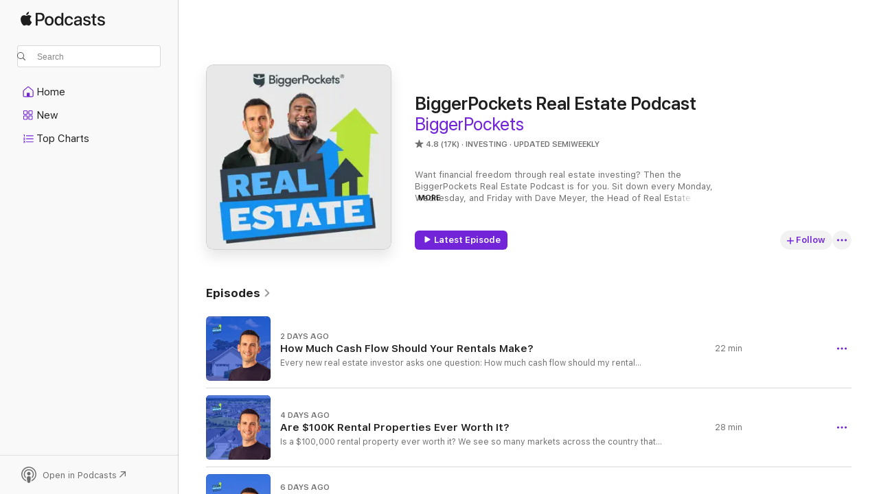

--- FILE ---
content_type: text/html
request_url: https://podcasts.apple.com/us/podcast/biggerpockets-real-estate-podcast/id594419649
body_size: 41324
content:
<!DOCTYPE html>
<html dir="ltr" lang="en-US">
    <head>
        <meta charset="utf-8" />
        <meta http-equiv="X-UA-Compatible" content="IE=edge" />
        <meta name="viewport" content="width=device-width,initial-scale=1" />
        <meta name="applicable-device" content="pc,mobile" />
        <meta name="referrer" content="strict-origin" />

        <link
            rel="apple-touch-icon"
            sizes="180x180"
            href="/assets/favicon/favicon-180.png"
        />
        <link
            rel="icon"
            type="image/png"
            sizes="32x32"
            href="/assets/favicon/favicon-32.png"
        />
        <link
            rel="icon"
            type="image/png"
            sizes="16x16"
            href="/assets/favicon/favicon-16.png"
        />
        <link
            rel="mask-icon"
            href="/assets/favicon/favicon.svg"
            color="#7e50df"
        />
        <link rel="manifest" href="/manifest.json" />

        <title>BiggerPockets Real Estate Podcast - Podcast - Apple Podcasts</title><!-- HEAD_svelte-1frznod_START --><link rel="preconnect" href="//www.apple.com/wss/fonts" crossorigin="anonymous"><link rel="stylesheet" as="style" href="//www.apple.com/wss/fonts?families=SF+Pro,v4%7CSF+Pro+Icons,v1&amp;display=swap" type="text/css" referrerpolicy="strict-origin-when-cross-origin"><!-- HEAD_svelte-1frznod_END --><!-- HEAD_svelte-eg3hvx_START -->    <meta name="description" content="Listen to BiggerPockets's BiggerPockets Real Estate Podcast podcast with Dave Meyer on Apple Podcasts.">  <link rel="canonical" href="https://podcasts.apple.com/us/podcast/biggerpockets-real-estate-podcast/id594419649">   <link rel="alternate" type="application/json+oembed" href="https://podcasts.apple.com/api/oembed?url=https%3A%2F%2Fpodcasts.apple.com%2Fus%2Fpodcast%2Fbiggerpockets-real-estate-podcast%2Fid594419649" title="BiggerPockets Real Estate Podcast - Podcast - Apple Podcasts">  <meta name="al:ios:app_store_id" content="525463029"> <meta name="al:ios:app_name" content="Apple Podcasts"> <meta name="apple:content_id" content="594419649"> <meta name="apple:title" content="BiggerPockets Real Estate Podcast"> <meta name="apple:description" content="Listen to BiggerPockets's BiggerPockets Real Estate Podcast podcast with Dave Meyer on Apple Podcasts.">   <meta property="og:title" content="BiggerPockets Real Estate Podcast"> <meta property="og:description" content="Investing Podcast · Updated Semiweekly · Want financial freedom through real estate investing? Then the BiggerPockets Real Estate Podcast is for you. Sit down every Monday, Wednesday, and Friday with Dave Meyer, the Head of Real Estate at Bi…"> <meta property="og:site_name" content="Apple Podcasts"> <meta property="og:url" content="https://podcasts.apple.com/us/podcast/biggerpockets-real-estate-podcast/id594419649"> <meta property="og:image" content="https://is1-ssl.mzstatic.com/image/thumb/Podcasts221/v4/58/c0/51/58c0512f-d415-0e56-3525-8adfde4e374d/mza_9225706162625505783.jpg/1200x1200bf-60.jpg"> <meta property="og:image:secure_url" content="https://is1-ssl.mzstatic.com/image/thumb/Podcasts221/v4/58/c0/51/58c0512f-d415-0e56-3525-8adfde4e374d/mza_9225706162625505783.jpg/1200x1200bf-60.jpg"> <meta property="og:image:alt" content="BiggerPockets Real Estate Podcast"> <meta property="og:image:width" content="1200"> <meta property="og:image:height" content="1200"> <meta property="og:image:type" content="image/jpg"> <meta property="og:type" content="website"> <meta property="og:locale" content="en_US">     <meta name="twitter:title" content="BiggerPockets Real Estate Podcast"> <meta name="twitter:description" content="Investing Podcast · Updated Semiweekly · Want financial freedom through real estate investing? Then the BiggerPockets Real Estate Podcast is for you. Sit down every Monday, Wednesday, and Friday with Dave Meyer, the Head of Real Estate at Bi…"> <meta name="twitter:site" content="@ApplePodcasts"> <meta name="twitter:image" content="https://is1-ssl.mzstatic.com/image/thumb/Podcasts221/v4/58/c0/51/58c0512f-d415-0e56-3525-8adfde4e374d/mza_9225706162625505783.jpg/1200x1200bf-60.jpg"> <meta name="twitter:image:alt" content="BiggerPockets Real Estate Podcast"> <meta name="twitter:card" content="summary">      <!-- HTML_TAG_START -->
                <script id=schema:show type="application/ld+json">
                    {"@context":"http://schema.org","@type":"CreativeWorkSeries","name":"BiggerPockets Real Estate Podcast","description":"Want financial freedom through real estate investing? Then the BiggerPockets Real Estate Podcast is for you. Sit down every Monday, Wednesday, and Friday with Dave Meyer, the Head of Real Estate at BiggerPockets, as he uncovers tried and true tactics and shares candid conversations with real estate investors who are building wealth in today’s market. Join Dave to walk through deals that went right (and wrong) and learn the strategies you can deploy—start growing your side income today to take control of your financial future. ","genre":["Investing","Podcasts","Business","Education"],"url":"https://podcasts.apple.com/us/podcast/biggerpockets-real-estate-podcast/id594419649","offers":[{"@type":"Offer","category":"free","price":0}],"dateModified":"2026-01-30T12:00:00Z","thumbnailUrl":"https://is1-ssl.mzstatic.com/image/thumb/Podcasts221/v4/58/c0/51/58c0512f-d415-0e56-3525-8adfde4e374d/mza_9225706162625505783.jpg/1200x1200bf.webp","aggregateRating":{"@type":"AggregateRating","ratingValue":4.8,"reviewCount":16513,"itemReviewed":{"@type":"CreativeWorkSeries","name":"BiggerPockets Real Estate Podcast","description":"Want financial freedom through real estate investing? Then the BiggerPockets Real Estate Podcast is for you. Sit down every Monday, Wednesday, and Friday with Dave Meyer, the Head of Real Estate at BiggerPockets, as he uncovers tried and true tactics and shares candid conversations with real estate investors who are building wealth in today’s market. Join Dave to walk through deals that went right (and wrong) and learn the strategies you can deploy—start growing your side income today to take control of your financial future. ","genre":["Investing","Podcasts","Business","Education"],"url":"https://podcasts.apple.com/us/podcast/biggerpockets-real-estate-podcast/id594419649","offers":[{"@type":"Offer","category":"free","price":0}],"dateModified":"2026-01-30T12:00:00Z","thumbnailUrl":"https://is1-ssl.mzstatic.com/image/thumb/Podcasts221/v4/58/c0/51/58c0512f-d415-0e56-3525-8adfde4e374d/mza_9225706162625505783.jpg/1200x1200bf.webp"}},"review":[{"@type":"Review","author":"Dr Marge","datePublished":"2025-10-10","name":"So much good info","reviewBody":"Give Henry Washington his own podcast!","reviewRating":{"@type":"Rating","ratingValue":5,"bestRating":5,"worstRating":1},"itemReviewed":{"@type":"CreativeWorkSeries","name":"BiggerPockets Real Estate Podcast","description":"Want financial freedom through real estate investing? Then the BiggerPockets Real Estate Podcast is for you. Sit down every Monday, Wednesday, and Friday with Dave Meyer, the Head of Real Estate at BiggerPockets, as he uncovers tried and true tactics and shares candid conversations with real estate investors who are building wealth in today’s market. Join Dave to walk through deals that went right (and wrong) and learn the strategies you can deploy—start growing your side income today to take control of your financial future. ","genre":["Investing","Podcasts","Business","Education"],"url":"https://podcasts.apple.com/us/podcast/biggerpockets-real-estate-podcast/id594419649","offers":[{"@type":"Offer","category":"free","price":0}],"dateModified":"2026-01-30T12:00:00Z","thumbnailUrl":"https://is1-ssl.mzstatic.com/image/thumb/Podcasts221/v4/58/c0/51/58c0512f-d415-0e56-3525-8adfde4e374d/mza_9225706162625505783.jpg/1200x1200bf.webp"}},{"@type":"Review","author":"CUHockey32","datePublished":"2026-01-16","name":"Recent Episodes Bad. Past Episodes Good","reviewBody":"This podcast used to be one of my favorites. It could explain things to beginners didn’t have many ads, and the cohost were relatable. I just listened to a couple recent podcasts at the end of 2025 and end into 2026 with a new host and not good. They explain things as if a new investor should know what all of these terms should mean and actually have a tone that kind of talks down to a new real estate investor. Like they’re dumb if they don’t understand how to do basic calculations or know what they are doing. I highly recommend finding hosts that can go back to the basics, referencing other episodes that matter explaining things are all important. Maybe a little humble pie for the one host that also talks about the thousands of properties he owns would be useful also.","reviewRating":{"@type":"Rating","ratingValue":1,"bestRating":5,"worstRating":1},"itemReviewed":{"@type":"CreativeWorkSeries","name":"BiggerPockets Real Estate Podcast","description":"Want financial freedom through real estate investing? Then the BiggerPockets Real Estate Podcast is for you. Sit down every Monday, Wednesday, and Friday with Dave Meyer, the Head of Real Estate at BiggerPockets, as he uncovers tried and true tactics and shares candid conversations with real estate investors who are building wealth in today’s market. Join Dave to walk through deals that went right (and wrong) and learn the strategies you can deploy—start growing your side income today to take control of your financial future. ","genre":["Investing","Podcasts","Business","Education"],"url":"https://podcasts.apple.com/us/podcast/biggerpockets-real-estate-podcast/id594419649","offers":[{"@type":"Offer","category":"free","price":0}],"dateModified":"2026-01-30T12:00:00Z","thumbnailUrl":"https://is1-ssl.mzstatic.com/image/thumb/Podcasts221/v4/58/c0/51/58c0512f-d415-0e56-3525-8adfde4e374d/mza_9225706162625505783.jpg/1200x1200bf.webp"}},{"@type":"Review","author":"Approved Mortgage","datePublished":"2025-07-16","name":"Excellent","reviewBody":"Very informative for first time investors trying to develop and implement strategies to be successful!!","reviewRating":{"@type":"Rating","ratingValue":5,"bestRating":5,"worstRating":1},"itemReviewed":{"@type":"CreativeWorkSeries","name":"BiggerPockets Real Estate Podcast","description":"Want financial freedom through real estate investing? Then the BiggerPockets Real Estate Podcast is for you. Sit down every Monday, Wednesday, and Friday with Dave Meyer, the Head of Real Estate at BiggerPockets, as he uncovers tried and true tactics and shares candid conversations with real estate investors who are building wealth in today’s market. Join Dave to walk through deals that went right (and wrong) and learn the strategies you can deploy—start growing your side income today to take control of your financial future. ","genre":["Investing","Podcasts","Business","Education"],"url":"https://podcasts.apple.com/us/podcast/biggerpockets-real-estate-podcast/id594419649","offers":[{"@type":"Offer","category":"free","price":0}],"dateModified":"2026-01-30T12:00:00Z","thumbnailUrl":"https://is1-ssl.mzstatic.com/image/thumb/Podcasts221/v4/58/c0/51/58c0512f-d415-0e56-3525-8adfde4e374d/mza_9225706162625505783.jpg/1200x1200bf.webp"}},{"@type":"Review","author":"AnnieOzark","datePublished":"2025-08-25","name":"Disappointing","reviewBody":"I was excited to try this podcast after hearing about it for a while. The first episode I tried had such terrible audio I couldn’t even listen. Also saw lots of other reviews about it just being ads and promotions now. Really disappointing!","reviewRating":{"@type":"Rating","ratingValue":1,"bestRating":5,"worstRating":1},"itemReviewed":{"@type":"CreativeWorkSeries","name":"BiggerPockets Real Estate Podcast","description":"Want financial freedom through real estate investing? Then the BiggerPockets Real Estate Podcast is for you. Sit down every Monday, Wednesday, and Friday with Dave Meyer, the Head of Real Estate at BiggerPockets, as he uncovers tried and true tactics and shares candid conversations with real estate investors who are building wealth in today’s market. Join Dave to walk through deals that went right (and wrong) and learn the strategies you can deploy—start growing your side income today to take control of your financial future. ","genre":["Investing","Podcasts","Business","Education"],"url":"https://podcasts.apple.com/us/podcast/biggerpockets-real-estate-podcast/id594419649","offers":[{"@type":"Offer","category":"free","price":0}],"dateModified":"2026-01-30T12:00:00Z","thumbnailUrl":"https://is1-ssl.mzstatic.com/image/thumb/Podcasts221/v4/58/c0/51/58c0512f-d415-0e56-3525-8adfde4e374d/mza_9225706162625505783.jpg/1200x1200bf.webp"}},{"@type":"Review","author":"Rdy1","datePublished":"2025-06-13","name":"Excellent podcast!","reviewBody":"I really enjoy this podcast! I like the topics he covers and Dave’s a really great facilitator. I look forward to it every time!","reviewRating":{"@type":"Rating","ratingValue":5,"bestRating":5,"worstRating":1},"itemReviewed":{"@type":"CreativeWorkSeries","name":"BiggerPockets Real Estate Podcast","description":"Want financial freedom through real estate investing? Then the BiggerPockets Real Estate Podcast is for you. Sit down every Monday, Wednesday, and Friday with Dave Meyer, the Head of Real Estate at BiggerPockets, as he uncovers tried and true tactics and shares candid conversations with real estate investors who are building wealth in today’s market. Join Dave to walk through deals that went right (and wrong) and learn the strategies you can deploy—start growing your side income today to take control of your financial future. ","genre":["Investing","Podcasts","Business","Education"],"url":"https://podcasts.apple.com/us/podcast/biggerpockets-real-estate-podcast/id594419649","offers":[{"@type":"Offer","category":"free","price":0}],"dateModified":"2026-01-30T12:00:00Z","thumbnailUrl":"https://is1-ssl.mzstatic.com/image/thumb/Podcasts221/v4/58/c0/51/58c0512f-d415-0e56-3525-8adfde4e374d/mza_9225706162625505783.jpg/1200x1200bf.webp"}},{"@type":"Review","author":"Silicon Valley Investor","datePublished":"2025-07-16","name":"Experienced host","reviewBody":"I was huge fan of BP till last year. IMHO,Dave Meyer is great at data analysis, but lack experience in active real estate such as flipping , buying value add rental properties, handling tenant issues . I am not sure if it is a smart thing for a host to interview an experienced flipper without reasonable\nExperience. previous hosts set the bar high.","reviewRating":{"@type":"Rating","ratingValue":3,"bestRating":5,"worstRating":1},"itemReviewed":{"@type":"CreativeWorkSeries","name":"BiggerPockets Real Estate Podcast","description":"Want financial freedom through real estate investing? Then the BiggerPockets Real Estate Podcast is for you. Sit down every Monday, Wednesday, and Friday with Dave Meyer, the Head of Real Estate at BiggerPockets, as he uncovers tried and true tactics and shares candid conversations with real estate investors who are building wealth in today’s market. Join Dave to walk through deals that went right (and wrong) and learn the strategies you can deploy—start growing your side income today to take control of your financial future. ","genre":["Investing","Podcasts","Business","Education"],"url":"https://podcasts.apple.com/us/podcast/biggerpockets-real-estate-podcast/id594419649","offers":[{"@type":"Offer","category":"free","price":0}],"dateModified":"2026-01-30T12:00:00Z","thumbnailUrl":"https://is1-ssl.mzstatic.com/image/thumb/Podcasts221/v4/58/c0/51/58c0512f-d415-0e56-3525-8adfde4e374d/mza_9225706162625505783.jpg/1200x1200bf.webp"}},{"@type":"Review","author":"hggisbskei","datePublished":"2025-07-06","name":"Quality has dropped substantially","reviewBody":"Long time listener. It’s clear that most guests are paying to promote themselves these days. Very few interesting episodes. Add in all the ads and it’s just plain boring these days.","reviewRating":{"@type":"Rating","ratingValue":1,"bestRating":5,"worstRating":1},"itemReviewed":{"@type":"CreativeWorkSeries","name":"BiggerPockets Real Estate Podcast","description":"Want financial freedom through real estate investing? Then the BiggerPockets Real Estate Podcast is for you. Sit down every Monday, Wednesday, and Friday with Dave Meyer, the Head of Real Estate at BiggerPockets, as he uncovers tried and true tactics and shares candid conversations with real estate investors who are building wealth in today’s market. Join Dave to walk through deals that went right (and wrong) and learn the strategies you can deploy—start growing your side income today to take control of your financial future. ","genre":["Investing","Podcasts","Business","Education"],"url":"https://podcasts.apple.com/us/podcast/biggerpockets-real-estate-podcast/id594419649","offers":[{"@type":"Offer","category":"free","price":0}],"dateModified":"2026-01-30T12:00:00Z","thumbnailUrl":"https://is1-ssl.mzstatic.com/image/thumb/Podcasts221/v4/58/c0/51/58c0512f-d415-0e56-3525-8adfde4e374d/mza_9225706162625505783.jpg/1200x1200bf.webp"}},{"@type":"Review","author":"Nikkerboxer","datePublished":"2025-06-06","name":"Awesome Podcast","reviewBody":"I love listening to this podcast! There is always something new to learn!","reviewRating":{"@type":"Rating","ratingValue":5,"bestRating":5,"worstRating":1},"itemReviewed":{"@type":"CreativeWorkSeries","name":"BiggerPockets Real Estate Podcast","description":"Want financial freedom through real estate investing? Then the BiggerPockets Real Estate Podcast is for you. Sit down every Monday, Wednesday, and Friday with Dave Meyer, the Head of Real Estate at BiggerPockets, as he uncovers tried and true tactics and shares candid conversations with real estate investors who are building wealth in today’s market. Join Dave to walk through deals that went right (and wrong) and learn the strategies you can deploy—start growing your side income today to take control of your financial future. ","genre":["Investing","Podcasts","Business","Education"],"url":"https://podcasts.apple.com/us/podcast/biggerpockets-real-estate-podcast/id594419649","offers":[{"@type":"Offer","category":"free","price":0}],"dateModified":"2026-01-30T12:00:00Z","thumbnailUrl":"https://is1-ssl.mzstatic.com/image/thumb/Podcasts221/v4/58/c0/51/58c0512f-d415-0e56-3525-8adfde4e374d/mza_9225706162625505783.jpg/1200x1200bf.webp"}},{"@type":"Review","author":"CalebVT9","datePublished":"2025-06-07","name":"Not really helpful to the normal person investing in RE on the side","reviewBody":"Not that helpful to the normal person investing in RE on the side. He also uses wayyy too many words to say a simple point over and over. And usually that simple point doesn’t help in any practical way. Instead the point is a complicated way of saying “be positive” or “think about it this way”. I don’t go to bigger pockets to get encouraged on how to think. I go to learn about RE investing.","reviewRating":{"@type":"Rating","ratingValue":2,"bestRating":5,"worstRating":1},"itemReviewed":{"@type":"CreativeWorkSeries","name":"BiggerPockets Real Estate Podcast","description":"Want financial freedom through real estate investing? Then the BiggerPockets Real Estate Podcast is for you. Sit down every Monday, Wednesday, and Friday with Dave Meyer, the Head of Real Estate at BiggerPockets, as he uncovers tried and true tactics and shares candid conversations with real estate investors who are building wealth in today’s market. Join Dave to walk through deals that went right (and wrong) and learn the strategies you can deploy—start growing your side income today to take control of your financial future. ","genre":["Investing","Podcasts","Business","Education"],"url":"https://podcasts.apple.com/us/podcast/biggerpockets-real-estate-podcast/id594419649","offers":[{"@type":"Offer","category":"free","price":0}],"dateModified":"2026-01-30T12:00:00Z","thumbnailUrl":"https://is1-ssl.mzstatic.com/image/thumb/Podcasts221/v4/58/c0/51/58c0512f-d415-0e56-3525-8adfde4e374d/mza_9225706162625505783.jpg/1200x1200bf.webp"}},{"@type":"Review","author":"Nacbjfvmlh","datePublished":"2025-05-27","name":"Ads","reviewBody":"FULL OF ADS","reviewRating":{"@type":"Rating","ratingValue":2,"bestRating":5,"worstRating":1},"itemReviewed":{"@type":"CreativeWorkSeries","name":"BiggerPockets Real Estate Podcast","description":"Want financial freedom through real estate investing? Then the BiggerPockets Real Estate Podcast is for you. Sit down every Monday, Wednesday, and Friday with Dave Meyer, the Head of Real Estate at BiggerPockets, as he uncovers tried and true tactics and shares candid conversations with real estate investors who are building wealth in today’s market. Join Dave to walk through deals that went right (and wrong) and learn the strategies you can deploy—start growing your side income today to take control of your financial future. ","genre":["Investing","Podcasts","Business","Education"],"url":"https://podcasts.apple.com/us/podcast/biggerpockets-real-estate-podcast/id594419649","offers":[{"@type":"Offer","category":"free","price":0}],"dateModified":"2026-01-30T12:00:00Z","thumbnailUrl":"https://is1-ssl.mzstatic.com/image/thumb/Podcasts221/v4/58/c0/51/58c0512f-d415-0e56-3525-8adfde4e374d/mza_9225706162625505783.jpg/1200x1200bf.webp"}}],"workExample":[{"@type":"AudioObject","datePublished":"2026-01-30","description":"Every new real estate investor asks one question: How much cash flow should my rental property make?\n\n\n\nFor years, you’d hear things like “$200 per month per door” or “it has to hit the 1% rule”. But with so many of these rules outdated, we ne","duration":"PT22M4S","genre":["Investing"],"name":"How Much Cash Flow Should Your Rentals Make?","offers":[{"@type":"Offer","category":"free","price":0}],"requiresSubscription":"no","uploadDate":"2026-01-30","url":"https://podcasts.apple.com/us/podcast/how-much-cash-flow-should-your-rentals-make/id594419649?i=1000747343914","thumbnailUrl":"https://is1-ssl.mzstatic.com/image/thumb/Podcasts211/v4/01/22/fb/0122fbbd-ffd0-7135-de41-3c284c264a37/mza_18172314019277424745.jpeg/1200x1200bf.webp"},{"@type":"AudioObject","datePublished":"2026-01-28","description":"Is a $100,000 rental property ever worth it? We see so many markets across the country that sport cheap rental properties. But, are you really just buying a problem that will never truly cash flow, or do these dirt-cheap deal-finders know something that","duration":"PT28M19S","genre":["Investing"],"name":"Are $100K Rental Properties Ever Worth It?","offers":[{"@type":"Offer","category":"free","price":0}],"requiresSubscription":"no","uploadDate":"2026-01-28","url":"https://podcasts.apple.com/us/podcast/are-%24100k-rental-properties-ever-worth-it/id594419649?i=1000747010134","thumbnailUrl":"https://is1-ssl.mzstatic.com/image/thumb/Podcasts211/v4/f9/ed/88/f9ed88aa-3752-8753-3788-95a7ebf432b7/mza_6772378794880480852.png/1200x1200bf.webp"},{"@type":"AudioObject","datePublished":"2026-01-26","description":"At age 47, Neil Whitney and his wife were living paycheck to paycheck—one bad day away from losing everything. Now, less than ten years later, he’s financially free with $8,000/month in passive income from rentals.\n\n\n\nNeil started with almost no mon","duration":"PT39M2S","genre":["Investing"],"name":"Paycheck to Paycheck in His 40s, Millionaire in His 50s with “Boring” Rentals","offers":[{"@type":"Offer","category":"free","price":0}],"requiresSubscription":"no","uploadDate":"2026-01-26","url":"https://podcasts.apple.com/us/podcast/paycheck-to-paycheck-in-his-40s-millionaire-in-his/id594419649?i=1000746687184","thumbnailUrl":"https://is1-ssl.mzstatic.com/image/thumb/Podcasts221/v4/56/fe/85/56fe851e-4a6f-f4ea-42fa-60101d5c630b/mza_13524750666035684961.jpeg/1200x1200bf.webp"},{"@type":"AudioObject","datePublished":"2026-01-23","description":"Buyers just got even more in control, and it’s excellent news for investors.\n\n\n\nHomes are now sitting on the market for the longest time in a decade, with sellers accepting thousands less than their original list price. For those who have been waiting","duration":"PT32M52S","genre":["Investing"],"name":"Sellers Are Accepting Even Less | Jan. 2026 Housing Market Update","offers":[{"@type":"Offer","category":"free","price":0}],"requiresSubscription":"no","uploadDate":"2026-01-23","url":"https://podcasts.apple.com/us/podcast/sellers-are-accepting-even-less-jan-2026-housing-market/id594419649?i=1000746333854","thumbnailUrl":"https://is1-ssl.mzstatic.com/image/thumb/Podcasts211/v4/da/66/ca/da66ca19-aac9-5778-01c6-231c7dc71251/mza_7435335424522579345.jpeg/1200x1200bf.webp"},{"@type":"AudioObject","datePublished":"2026-01-21","description":"Last year, Scott Trench, former BiggerPockets CEO, made a big bet on real estate—selling $1,000,000 in stocks to buy rentals instead. A year later, he’s on the show, and we’ve got one crucial question to ask him.\n\n\n\nWas it worth it?\n\n\n\nThe man beh","duration":"PT34M51S","genre":["Investing"],"name":"Scott Trench’s $1,000,000 Bet on Real Estate (Update)","offers":[{"@type":"Offer","category":"free","price":0}],"requiresSubscription":"no","uploadDate":"2026-01-21","url":"https://podcasts.apple.com/us/podcast/scott-trenchs-%241-000-000-bet-on-real-estate-update/id594419649?i=1000746041902","thumbnailUrl":"https://is1-ssl.mzstatic.com/image/thumb/Podcasts221/v4/9d/b1/1d/9db11d38-0982-33c3-af90-5c941f770de5/mza_2915109255022801751.jpeg/1200x1200bf.webp"},{"@type":"AudioObject","datePublished":"2026-01-19","description":"Over $20,000 per month in pure cash flow from just eight rental properties—all achieved in around a decade. Dion McNeeley did it and has inspired thousands of others to repeat his “boring” and self-proclaimed “lazy” strategy to reach financial","duration":"PT53M46S","genre":["Investing"],"name":"Retire Early with Less Than 10 Rentals? Dion McNeeley’s “Boring” Strategy","offers":[{"@type":"Offer","category":"free","price":0}],"requiresSubscription":"no","uploadDate":"2026-01-19","url":"https://podcasts.apple.com/us/podcast/retire-early-with-less-than-10-rentals-dion-mcneeleys/id594419649?i=1000745737256","thumbnailUrl":"https://is1-ssl.mzstatic.com/image/thumb/Podcasts221/v4/f3/7f/e8/f37fe8f6-6f91-6efc-3410-079e57064ef3/mza_14838606114531779850.jpeg/1200x1200bf.webp"},{"@type":"AudioObject","datePublished":"2026-01-16","description":"If we could invest in real estate anywhere in the country, where would we put our money? It’s a new year, and markets have already shifted, changing where the best buying opportunities are. So today, Ashley Kehr (from the Real Estate Rookie podcast),","duration":"PT39M7S","genre":["Investing"],"name":"Where We’d Invest in Real Estate in 2026 (If We Could Buy Anywhere)","offers":[{"@type":"Offer","category":"free","price":0}],"requiresSubscription":"no","uploadDate":"2026-01-16","url":"https://podcasts.apple.com/us/podcast/where-wed-invest-in-real-estate-in-2026-if-we-could/id594419649?i=1000745422656","thumbnailUrl":"https://is1-ssl.mzstatic.com/image/thumb/Podcasts211/v4/80/65/68/806568a8-29d8-228f-71a4-e72dfd6669e5/mza_8901456338771091309.jpeg/1200x1200bf.webp"},{"@type":"AudioObject","datePublished":"2026-01-14","description":"This is how to buy a rental property in 2026. You don’t need experience, a big bank account, or a complicated spreadsheet. Anyone can follow these seven steps to acquire (at least) one rental property by the end of 2026.\n\n\n\nReal estate investments are","duration":"PT49M3S","genre":["Investing"],"name":"How to Buy Your First Rental Property in 2026 (Step-by-Step)","offers":[{"@type":"Offer","category":"free","price":0}],"requiresSubscription":"no","uploadDate":"2026-01-14","url":"https://podcasts.apple.com/us/podcast/how-to-buy-your-first-rental-property-in-2026-step-by-step/id594419649?i=1000745130843","thumbnailUrl":"https://is1-ssl.mzstatic.com/image/thumb/Podcasts221/v4/5e/9b/6c/5e9b6cae-a9d9-385d-def4-46d7f7b75c4a/mza_14377577910355329850.jpeg/1200x1200bf.webp"},{"@type":"AudioObject","datePublished":"2026-01-12","description":"You do not need a huge rental property portfolio to retire early. Today, Chad Carson (Coach Carson) will prove it, explaining how to retire with the fewest rentals possible.\n\nTrust him, because he’s already done it with fewer rentals than you’d thin","duration":"PT42M","genre":["Investing"],"name":"Chad Carson: How to Retire with the Fewest Rentals Possible in 2026","offers":[{"@type":"Offer","category":"free","price":0}],"requiresSubscription":"no","uploadDate":"2026-01-12","url":"https://podcasts.apple.com/us/podcast/chad-carson-how-to-retire-with-the-fewest-rentals/id594419649?i=1000744805565","thumbnailUrl":"https://is1-ssl.mzstatic.com/image/thumb/Podcasts211/v4/35/53/33/3553338e-a050-5b3f-40ff-b3085a122b13/mza_4412930781564774200.jpeg/1200x1200bf.webp"},{"@type":"AudioObject","datePublished":"2026-01-09","description":"Zillow released its new 2026 housing market predictions and…I’m not sure I agree with them. From home price to mortgage rate predictions, “kidfluence” steering decisions, and the rise of the lifestyle renter, I’m going through all 10 of Zillow","duration":"PT40M8S","genre":["Investing"],"name":"New Zillow Forecast: 10 Predictions for the 2026 Housing Market","offers":[{"@type":"Offer","category":"free","price":0}],"requiresSubscription":"no","uploadDate":"2026-01-09","url":"https://podcasts.apple.com/us/podcast/new-zillow-forecast-10-predictions-for-the-2026/id594419649?i=1000744437980","thumbnailUrl":"https://is1-ssl.mzstatic.com/image/thumb/Podcasts221/v4/24/65/5a/24655adf-3eec-ee59-76e1-764818f377f0/mza_15226200196484422339.jpeg/1200x1200bf.webp"},{"@type":"AudioObject","datePublished":"2026-01-07","description":"After 1.5 years of hosting the BiggerPockets Real Estate podcast, Dave is making a change…a big one. Today, we’re announcing the new co-host of the podcast—someone we think you’ll be pleasantly surprised by…\n\n\n\nThis investor went from having o","duration":"PT36M54S","genre":["Investing"],"name":"I Went from $1,000 to 100 Rentals in 8 Years (+ BIG Announcement)","offers":[{"@type":"Offer","category":"free","price":0}],"requiresSubscription":"no","uploadDate":"2026-01-07","url":"https://podcasts.apple.com/us/podcast/i-went-from-%241-000-to-100-rentals-in-8-years-big-announcement/id594419649?i=1000744120162","thumbnailUrl":"https://is1-ssl.mzstatic.com/image/thumb/Podcasts211/v4/38/02/3a/38023ad3-3032-778e-4cf3-16abf1a934da/mza_12514944429004802055.jpeg/1200x1200bf.webp"},{"@type":"AudioObject","datePublished":"2026-01-05","description":"Real estate investing is about to get easier…much easier. And this could be the average American’s first opportunity in years to get in the game. Small investors are more optimistic, planning to buy—not pause—in 2026 as home prices stall, rents","duration":"PT43M44S","genre":["Investing"],"name":"The 2026 State of Real Estate Investing: An “Easier” Road Ahead","offers":[{"@type":"Offer","category":"free","price":0}],"requiresSubscription":"no","uploadDate":"2026-01-05","url":"https://podcasts.apple.com/us/podcast/the-2026-state-of-real-estate-investing-an-easier-road-ahead/id594419649?i=1000743809750","thumbnailUrl":"https://is1-ssl.mzstatic.com/image/thumb/Podcasts221/v4/0d/0f/a7/0d0fa744-2ec3-9b58-5f42-4d6d71b7d5d9/mza_14877660053948436468.jpeg/1200x1200bf.webp"},{"@type":"AudioObject","datePublished":"2026-01-02","description":"2026 is finally here! And if you can still read this sentence without seeing double, you’ve made it! \n\n\n\nBut this year, things are going to be a little… different. We usually talk about the best places or strategies for buying rentals, but we’re","duration":"PT29M40S","genre":["Investing"],"name":"The 2026 Housing Market is Here: 3 New Moves We’re Making This Year","offers":[{"@type":"Offer","category":"free","price":0}],"requiresSubscription":"no","uploadDate":"2026-01-02","url":"https://podcasts.apple.com/us/podcast/the-2026-housing-market-is-here-3-new-moves-were/id594419649?i=1000743506677","thumbnailUrl":"https://is1-ssl.mzstatic.com/image/thumb/Podcasts221/v4/2e/ea/c8/2eeac892-3c03-692a-a3ac-66ab5e85cc17/mza_8470034596002724539.jpeg/1200x1200bf.webp"},{"@type":"AudioObject","datePublished":"2025-12-31","description":"These rental property deals are making us richer, even with high housing prices and interest rates. Everyone thinks it’s impossible to find cash-flowing rental properties in today’s housing market, but this is NOT the truth. We’re going to show yo","duration":"PT34M26S","genre":["Investing"],"name":"3 Types of Rentals That STILL Make You Rich","offers":[{"@type":"Offer","category":"free","price":0}],"requiresSubscription":"no","uploadDate":"2025-12-31","url":"https://podcasts.apple.com/us/podcast/3-types-of-rentals-that-still-make-you-rich/id594419649?i=1000743303419","thumbnailUrl":"https://is1-ssl.mzstatic.com/image/thumb/Podcasts221/v4/b4/b4/ba/b4b4bae6-6dcc-d3fd-4d8d-19e26c174800/mza_14539623486238330156.jpeg/1200x1200bf.webp"},{"@type":"AudioObject","datePublished":"2025-12-29","description":"Growing to $8,000 in monthly cash flow and 35 rental units—all while working a W2 job?! Just two years ago, today’s guest knew nothing about real estate investing. But he found a deal and brought it to someone with money, and this single move launch","duration":"PT37M39S","genre":["Investing"],"name":"From Zero to $8,000/Month Cash Flow in Just 2 Years (While Working a W2)","offers":[{"@type":"Offer","category":"free","price":0}],"requiresSubscription":"no","uploadDate":"2025-12-29","url":"https://podcasts.apple.com/us/podcast/from-zero-to-%248-000-month-cash-flow-in-just-2-years/id594419649?i=1000743051245","thumbnailUrl":"https://is1-ssl.mzstatic.com/image/thumb/Podcasts211/v4/43/16/25/43162512-8404-38e1-5a56-6510911a4d8f/mza_6993969136709937412.jpeg/1200x1200bf.webp"}]}
                </script>
                <!-- HTML_TAG_END -->    <!-- HEAD_svelte-eg3hvx_END --><!-- HEAD_svelte-1p7jl_START --><!-- HEAD_svelte-1p7jl_END -->
      <script type="module" crossorigin src="/assets/index~2c50f96d46.js"></script>
      <link rel="stylesheet" href="/assets/index~965ccb6a44.css">
    </head>
    <body>
        <svg style="display: none" xmlns="http://www.w3.org/2000/svg">
            <symbol id="play-circle-fill" viewBox="0 0 60 60">
                <path
                    class="icon-circle-fill__circle"
                    fill="var(--iconCircleFillBG, transparent)"
                    d="M30 60c16.411 0 30-13.617 30-30C60 13.588 46.382 0 29.971 0 13.588 0 .001 13.588.001 30c0 16.383 13.617 30 30 30Z"
                />
                <path
                    fill="var(--iconFillArrow, var(--keyColor, black))"
                    d="M24.411 41.853c-1.41.853-3.028.177-3.028-1.294V19.47c0-1.44 1.735-2.058 3.028-1.294l17.265 10.235a1.89 1.89 0 0 1 0 3.265L24.411 41.853Z"
                />
            </symbol>
        </svg>
        <script defer src="/assets/focus-visible/focus-visible.min.js"></script>
        

        <script
            async
            src="/includes/js-cdn/musickit/v3/amp/musickit.js"
        ></script>
        <script
            type="module"
            async
            src="/includes/js-cdn/musickit/v3/components/musickit-components/musickit-components.esm.js"
        ></script>
        <script
            nomodule
            async
            src="/includes/js-cdn/musickit/v3/components/musickit-components/musickit-components.js"
        ></script>
        <div id="body-container">
              <div class="app-container svelte-ybg737" data-testid="app-container"> <div class="header svelte-1jb51s" data-testid="header"><nav data-testid="navigation" class="navigation svelte-13li0vp"><div class="navigation__header svelte-13li0vp"><div data-testid="logo" class="logo svelte-1gk6pig"> <a aria-label="Apple Podcasts" role="img" href="https://podcasts.apple.com/us/new" class="svelte-1gk6pig"><svg height="12" viewBox="0 0 67 12" width="67" class="podcasts-logo" aria-hidden="true"><path d="M45.646 3.547c1.748 0 2.903.96 2.903 2.409v5.048h-1.44V9.793h-.036c-.424.819-1.35 1.337-2.31 1.337-1.435 0-2.437-.896-2.437-2.22 0-1.288.982-2.065 2.722-2.17l2.005-.112v-.56c0-.82-.536-1.282-1.448-1.282-.836 0-1.42.4-1.539 1.037H42.66c.042-1.33 1.274-2.276 2.986-2.276zm-22.971 0c2.123 0 3.474 1.456 3.474 3.774 0 2.325-1.344 3.774-3.474 3.774s-3.474-1.45-3.474-3.774c0-2.318 1.358-3.774 3.474-3.774zm15.689 0c1.88 0 3.05 1.19 3.174 2.626h-1.434c-.132-.778-.737-1.359-1.726-1.359-1.156 0-1.922.974-1.922 2.507 0 1.568.773 2.514 1.936 2.514.933 0 1.545-.47 1.712-1.324h1.448c-.167 1.548-1.399 2.584-3.174 2.584-2.089 0-3.453-1.435-3.453-3.774 0-2.29 1.364-3.774 3.439-3.774zm14.263.007c1.622 0 2.785.903 2.82 2.206h-1.414c-.062-.652-.612-1.05-1.448-1.05-.814 0-1.357.377-1.357.952 0 .44.362.735 1.12.924l1.233.287c1.476.357 2.033.903 2.033 1.981 0 1.33-1.254 2.241-3.043 2.241-1.726 0-2.889-.89-3-2.234h1.49c.104.708.668 1.086 1.58 1.086.898 0 1.462-.371 1.462-.96 0-.455-.279-.7-1.044-.896L51.75 7.77c-1.323-.322-1.991-1.001-1.991-2.024 0-1.302 1.163-2.191 2.868-2.191zm11.396 0c1.622 0 2.784.903 2.82 2.206h-1.414c-.063-.652-.613-1.05-1.448-1.05-.815 0-1.358.377-1.358.952 0 .44.362.735 1.121.924l1.232.287C66.452 7.23 67 7.776 67 8.854c0 1.33-1.244 2.241-3.033 2.241-1.726 0-2.889-.89-3-2.234h1.49c.104.708.668 1.086 1.58 1.086.898 0 1.461-.371 1.461-.96 0-.455-.278-.7-1.044-.896l-1.308-.322c-1.323-.322-1.992-1.001-1.992-2.024 0-1.302 1.163-2.191 2.869-2.191zM6.368 2.776l.221.001c.348.028 1.352.135 1.994 1.091-.053.04-1.19.7-1.177 2.088.013 1.656 1.445 2.209 1.458 2.222-.013.041-.227.782-.749 1.55-.455.673-.924 1.333-1.673 1.346-.723.014-.964-.43-1.793-.43-.83 0-1.098.417-1.78.444-.723.027-1.272-.715-1.727-1.388C.205 8.34-.504 5.862.46 4.191c.468-.835 1.325-1.36 2.248-1.373.71-.013 1.365.471 1.793.471.429 0 1.191-.565 2.088-.512zM33.884.9v10.104h-1.462V9.751h-.028c-.432.84-1.267 1.33-2.332 1.33-1.83 0-3.077-1.484-3.077-3.76s1.246-3.76 3.063-3.76c1.051 0 1.88.49 2.297 1.302h.028V.9zm24.849.995v1.743h1.392v1.197h-1.392v4.061c0 .63.279.925.891.925.153 0 .397-.021.494-.035v1.19c-.167.042-.5.07-.835.07-1.483 0-2.06-.56-2.06-1.989V4.835h-1.066V3.638h1.065V1.895zM15.665.9c1.949 0 3.306 1.352 3.306 3.32 0 1.974-1.385 3.332-3.355 3.332h-2.158v3.452h-1.56V.9zm31.388 6.778-1.803.112c-.898.056-1.406.448-1.406 1.078 0 .645.529 1.065 1.336 1.065 1.051 0 1.873-.729 1.873-1.688zM22.675 4.793c-1.218 0-1.942.946-1.942 2.528 0 1.596.724 2.528 1.942 2.528s1.942-.932 1.942-2.528c0-1.59-.724-2.528-1.942-2.528zm7.784.056c-1.17 0-1.935.974-1.935 2.472 0 1.512.765 2.479 1.935 2.479 1.155 0 1.928-.98 1.928-2.479 0-1.484-.773-2.472-1.928-2.472zM15.254 2.224h-1.796v4.012h1.789c1.357 0 2.13-.735 2.13-2.01 0-1.274-.773-2.002-2.123-2.002zM6.596.13c.067.649-.188 1.283-.563 1.756-.39.46-1.007.824-1.624.77-.08-.621.228-1.283.577-1.688.389-.473 1.06-.81 1.61-.838z"></path></svg></a> </div> <div class="search-input-wrapper svelte-1gxcl7k" data-testid="search-input"><div data-testid="amp-search-input" aria-controls="search-suggestions" aria-expanded="false" aria-haspopup="listbox" aria-owns="search-suggestions" class="search-input-container svelte-rg26q6" tabindex="-1" role=""><div class="flex-container svelte-rg26q6"><form id="search-input-form" class="svelte-rg26q6"><svg height="16" width="16" viewBox="0 0 16 16" class="search-svg" aria-hidden="true"><path d="M11.87 10.835c.018.015.035.03.051.047l3.864 3.863a.735.735 0 1 1-1.04 1.04l-3.863-3.864a.744.744 0 0 1-.047-.051 6.667 6.667 0 1 1 1.035-1.035zM6.667 12a5.333 5.333 0 1 0 0-10.667 5.333 5.333 0 0 0 0 10.667z"></path></svg> <input value="" aria-autocomplete="list" aria-multiline="false" aria-controls="search-suggestions" placeholder="Search" spellcheck="false" autocomplete="off" autocorrect="off" autocapitalize="off" type="text" inputmode="search" class="search-input__text-field svelte-rg26q6" data-testid="search-input__text-field"></form> </div> <div data-testid="search-scope-bar"></div>   </div> </div></div> <div data-testid="navigation-content" class="navigation__content svelte-13li0vp" id="navigation" aria-hidden="false"><div class="navigation__scrollable-container svelte-13li0vp"><div data-testid="navigation-items-primary" class="navigation-items navigation-items--primary svelte-ng61m8"> <ul class="navigation-items__list svelte-ng61m8">  <li class="navigation-item navigation-item__home svelte-1a5yt87" aria-selected="false" data-testid="navigation-item"> <a href="https://podcasts.apple.com/us/home" class="navigation-item__link svelte-1a5yt87" role="button" data-testid="home" aria-pressed="false"><div class="navigation-item__content svelte-zhx7t9"> <span class="navigation-item__icon svelte-zhx7t9"> <svg xmlns="http://www.w3.org/2000/svg" width="24" height="24" viewBox="0 0 24 24" aria-hidden="true"><path d="M6.392 19.41H17.84c1.172 0 1.831-.674 1.831-1.787v-6.731c0-.689-.205-1.18-.732-1.612l-5.794-4.863c-.322-.271-.651-.403-1.025-.403-.374 0-.703.132-1.025.403L5.3 9.28c-.527.432-.732.923-.732 1.612v6.73c0 1.114.659 1.788 1.823 1.788Zm0-1.106c-.402 0-.717-.293-.717-.681v-6.731c0-.352.088-.564.337-.77l5.793-4.855c.11-.088.227-.147.315-.147s.205.059.315.147l5.793 4.856c.242.205.337.417.337.769v6.73c0 .389-.315.682-.725.682h-3.596v-4.431c0-.337-.22-.557-.557-.557H10.56c-.337 0-.564.22-.564.557v4.43H6.392Z"></path></svg> </span> <span class="navigation-item__label svelte-zhx7t9"> Home </span> </div></a>  </li>  <li class="navigation-item navigation-item__new svelte-1a5yt87" aria-selected="false" data-testid="navigation-item"> <a href="https://podcasts.apple.com/us/new" class="navigation-item__link svelte-1a5yt87" role="button" data-testid="new" aria-pressed="false"><div class="navigation-item__content svelte-zhx7t9"> <span class="navigation-item__icon svelte-zhx7t9"> <svg xmlns="http://www.w3.org/2000/svg" width="24" height="24" viewBox="0 0 24 24" aria-hidden="true"><path d="M9.739 11.138c.93 0 1.399-.47 1.399-1.436V6.428c0-.967-.47-1.428-1.4-1.428h-3.34C5.469 5 5 5.461 5 6.428v3.274c0 .967.469 1.436 1.399 1.436h3.34Zm7.346 0c.93 0 1.399-.47 1.399-1.436V6.428c0-.967-.469-1.428-1.399-1.428h-3.333c-.937 0-1.406.461-1.406 1.428v3.274c0 .967.469 1.436 1.406 1.436h3.333Zm-7.368-1.033H6.414c-.257 0-.381-.132-.381-.403V6.428c0-.263.124-.395.38-.395h3.304c.256 0 .388.132.388.395v3.274c0 .271-.132.403-.388.403Zm7.353 0h-3.303c-.264 0-.388-.132-.388-.403V6.428c0-.263.124-.395.388-.395h3.303c.257 0 .381.132.381.395v3.274c0 .271-.124.403-.38.403Zm-7.33 8.379c.93 0 1.399-.462 1.399-1.428v-3.282c0-.96-.47-1.428-1.4-1.428h-3.34c-.93 0-1.398.469-1.398 1.428v3.282c0 .966.469 1.428 1.399 1.428h3.34Zm7.346 0c.93 0 1.399-.462 1.399-1.428v-3.282c0-.96-.469-1.428-1.399-1.428h-3.333c-.937 0-1.406.469-1.406 1.428v3.282c0 .966.469 1.428 1.406 1.428h3.333ZM9.717 17.45H6.414c-.257 0-.381-.132-.381-.395v-3.274c0-.271.124-.403.38-.403h3.304c.256 0 .388.132.388.403v3.274c0 .263-.132.395-.388.395Zm7.353 0h-3.303c-.264 0-.388-.132-.388-.395v-3.274c0-.271.124-.403.388-.403h3.303c.257 0 .381.132.381.403v3.274c0 .263-.124.395-.38.395Z"></path></svg> </span> <span class="navigation-item__label svelte-zhx7t9"> New </span> </div></a>  </li>  <li class="navigation-item navigation-item__charts svelte-1a5yt87" aria-selected="false" data-testid="navigation-item"> <a href="https://podcasts.apple.com/us/charts" class="navigation-item__link svelte-1a5yt87" role="button" data-testid="charts" aria-pressed="false"><div class="navigation-item__content svelte-zhx7t9"> <span class="navigation-item__icon svelte-zhx7t9"> <svg xmlns="http://www.w3.org/2000/svg" width="24" height="24" viewBox="0 0 24 24" aria-hidden="true"><path d="M6.597 9.362c.278 0 .476-.161.476-.49V6.504c0-.307-.22-.505-.542-.505-.257 0-.418.088-.6.212l-.52.36c-.147.102-.228.197-.228.35 0 .191.147.323.315.323.095 0 .14-.015.264-.102l.337-.227h.014V8.87c0 .33.19.49.484.49Zm12.568-.886c.33 0 .593-.257.593-.586a.586.586 0 0 0-.593-.594h-9.66a.586.586 0 0 0-.594.594c0 .33.264.586.593.586h9.661ZM7.3 13.778c.198 0 .351-.139.351-.344 0-.22-.146-.359-.351-.359H6.252v-.022l.601-.483c.498-.41.696-.645.696-1.077 0-.586-.49-.981-1.282-.981-.703 0-1.208.366-1.208.835 0 .234.153.359.402.359.169 0 .279-.052.381-.22.103-.176.235-.271.44-.271.212 0 .366.139.366.344 0 .176-.088.33-.469.63l-.96.791a.493.493 0 0 0-.204.41c0 .227.16.388.402.388H7.3Zm11.865-.871a.59.59 0 1 0 0-1.18h-9.66a.59.59 0 1 0 0 1.18h9.66ZM6.282 18.34c.871 0 1.384-.388 1.384-1.003 0-.403-.278-.681-.784-.725v-.022c.367-.066.66-.315.66-.74 0-.557-.542-.864-1.268-.864-.57 0-1.193.27-1.193.754 0 .205.146.352.373.352.161 0 .234-.066.337-.176.168-.183.3-.242.483-.242.227 0 .396.11.396.33 0 .205-.176.308-.476.308h-.08c-.206 0-.338.102-.338.314 0 .198.125.315.337.315h.095c.33 0 .506.11.506.337 0 .198-.183.345-.432.345-.257 0-.44-.147-.579-.286-.088-.08-.161-.14-.3-.14-.235 0-.403.14-.403.367 0 .505.688.776 1.282.776Zm12.883-1.01c.33 0 .593-.257.593-.586a.586.586 0 0 0-.593-.594h-9.66a.586.586 0 0 0-.594.594c0 .33.264.586.593.586h9.661Z"></path></svg> </span> <span class="navigation-item__label svelte-zhx7t9"> Top Charts </span> </div></a>  </li>  <li class="navigation-item navigation-item__search svelte-1a5yt87" aria-selected="false" data-testid="navigation-item"> <a href="https://podcasts.apple.com/us/search" class="navigation-item__link svelte-1a5yt87" role="button" data-testid="search" aria-pressed="false"><div class="navigation-item__content svelte-zhx7t9"> <span class="navigation-item__icon svelte-zhx7t9"> <svg height="24" viewBox="0 0 24 24" width="24" aria-hidden="true"><path d="M17.979 18.553c.476 0 .813-.366.813-.835a.807.807 0 0 0-.235-.586l-3.45-3.457a5.61 5.61 0 0 0 1.158-3.413c0-3.098-2.535-5.633-5.633-5.633C7.542 4.63 5 7.156 5 10.262c0 3.098 2.534 5.632 5.632 5.632a5.614 5.614 0 0 0 3.274-1.055l3.472 3.472a.835.835 0 0 0 .6.242zm-7.347-3.875c-2.417 0-4.416-2-4.416-4.416 0-2.417 2-4.417 4.416-4.417 2.417 0 4.417 2 4.417 4.417s-2 4.416-4.417 4.416z" fill-opacity=".95"></path></svg> </span> <span class="navigation-item__label svelte-zhx7t9"> Search </span> </div></a>  </li></ul> </div>   </div> <div class="navigation__native-cta"><div slot="native-cta"></div></div></div> </nav> </div>  <div id="scrollable-page" class="scrollable-page svelte-ofwq8g" data-testid="main-section" aria-hidden="false"> <div class="player-bar svelte-dsbdte" data-testid="player-bar" aria-label="Media Controls" aria-hidden="false">   </div> <main data-testid="main" class="svelte-n0itnb"><div class="content-container svelte-n0itnb" data-testid="content-container">    <div class="page-container svelte-1vsyrnf">    <div class="section section--showHeaderRegular svelte-1cj8vg9 without-bottom-spacing" data-testid="section-container" aria-label="Featured" aria-hidden="false"> <div class="shelf-content" data-testid="shelf-content"> <div class="container-detail-header svelte-rknnd2" data-testid="container-detail-header"><div class="show-artwork svelte-123qhuj" slot="artwork" style="--background-color:#e8e8e8; --joe-color:#e8e8e8;"><div data-testid="artwork-component" class="artwork-component artwork-component--aspect-ratio artwork-component--orientation-square svelte-g1i36u container-style   artwork-component--fullwidth    artwork-component--has-borders" style="
            --artwork-bg-color: #e8e8e8;
            --aspect-ratio: 1;
            --placeholder-bg-color: #e8e8e8;
       ">   <picture class="svelte-g1i36u"><source sizes=" (max-width:999px) 270px,(min-width:1000px) and (max-width:1319px) 300px,(min-width:1320px) and (max-width:1679px) 300px,300px" srcset="https://is1-ssl.mzstatic.com/image/thumb/Podcasts221/v4/58/c0/51/58c0512f-d415-0e56-3525-8adfde4e374d/mza_9225706162625505783.jpg/270x270bb.webp 270w,https://is1-ssl.mzstatic.com/image/thumb/Podcasts221/v4/58/c0/51/58c0512f-d415-0e56-3525-8adfde4e374d/mza_9225706162625505783.jpg/300x300bb.webp 300w,https://is1-ssl.mzstatic.com/image/thumb/Podcasts221/v4/58/c0/51/58c0512f-d415-0e56-3525-8adfde4e374d/mza_9225706162625505783.jpg/540x540bb.webp 540w,https://is1-ssl.mzstatic.com/image/thumb/Podcasts221/v4/58/c0/51/58c0512f-d415-0e56-3525-8adfde4e374d/mza_9225706162625505783.jpg/600x600bb.webp 600w" type="image/webp"> <source sizes=" (max-width:999px) 270px,(min-width:1000px) and (max-width:1319px) 300px,(min-width:1320px) and (max-width:1679px) 300px,300px" srcset="https://is1-ssl.mzstatic.com/image/thumb/Podcasts221/v4/58/c0/51/58c0512f-d415-0e56-3525-8adfde4e374d/mza_9225706162625505783.jpg/270x270bb-60.jpg 270w,https://is1-ssl.mzstatic.com/image/thumb/Podcasts221/v4/58/c0/51/58c0512f-d415-0e56-3525-8adfde4e374d/mza_9225706162625505783.jpg/300x300bb-60.jpg 300w,https://is1-ssl.mzstatic.com/image/thumb/Podcasts221/v4/58/c0/51/58c0512f-d415-0e56-3525-8adfde4e374d/mza_9225706162625505783.jpg/540x540bb-60.jpg 540w,https://is1-ssl.mzstatic.com/image/thumb/Podcasts221/v4/58/c0/51/58c0512f-d415-0e56-3525-8adfde4e374d/mza_9225706162625505783.jpg/600x600bb-60.jpg 600w" type="image/jpeg"> <img alt="" class="artwork-component__contents artwork-component__image svelte-g1i36u" src="/assets/artwork/1x1.gif" role="presentation" decoding="async" width="300" height="300" fetchpriority="auto" style="opacity: 1;"></picture> </div> </div> <div class="headings svelte-rknnd2"> <h1 class="headings__title svelte-rknnd2" data-testid="non-editable-product-title"><span dir="auto">BiggerPockets Real Estate Podcast</span></h1> <div class="headings__subtitles svelte-rknnd2" data-testid="product-subtitles"><div class="subtitle-action svelte-123qhuj"> <a data-testid="click-action" href="https://podcasts.apple.com/us/channel/biggerpockets/id6442760455" class="link-action svelte-1c9ml6j" dir="auto">BiggerPockets</a></div></div>  <div class="headings__metadata-bottom svelte-rknnd2"><ul class="metadata svelte-123qhuj"><li aria-label="4.8 out of 5, 17K ratings" class="svelte-123qhuj"><span class="star svelte-123qhuj" aria-hidden="true"><svg class="icon" viewBox="0 0 64 64" title=""><path d="M13.559 60.051c1.102.86 2.5.565 4.166-.645l14.218-10.455L46.19 59.406c1.666 1.21 3.037 1.505 4.166.645 1.102-.833 1.344-2.204.672-4.166l-5.618-16.718 14.353-10.32c1.666-1.183 2.338-2.42 1.908-3.764-.43-1.29-1.693-1.935-3.763-1.908l-17.605.108-5.348-16.8C34.308 4.496 33.34 3.5 31.944 3.5c-1.372 0-2.34.995-2.984 2.984L23.61 23.283l-17.605-.108c-2.07-.027-3.333.618-3.763 1.908-.457 1.344.242 2.58 1.909 3.763l14.352 10.321-5.617 16.718c-.672 1.962-.43 3.333.672 4.166Z"></path></svg></span> 4.8 (17K) </li><li class="svelte-123qhuj">INVESTING</li><li class="svelte-123qhuj">UPDATED SEMIWEEKLY</li></ul> </div></div> <div class="description svelte-rknnd2" data-testid="description">  <div class="truncate-wrapper svelte-1ji3yu5"><p data-testid="truncate-text" dir="auto" class="content svelte-1ji3yu5" style="--lines: 3; --line-height: var(--lineHeight, 16); --link-length: 4;"><!-- HTML_TAG_START -->Want financial freedom through real estate investing? Then the BiggerPockets Real Estate Podcast is for you. Sit down every Monday, Wednesday, and Friday with Dave Meyer, the Head of Real Estate at BiggerPockets, as he uncovers tried and true tactics and shares candid conversations with real estate investors who are building wealth in today’s market. Join Dave to walk through deals that went right (and wrong) and learn the strategies you can deploy—start growing your side income today to take control of your financial future.&nbsp;<!-- HTML_TAG_END --></p> </div> </div> <div class="primary-actions svelte-rknnd2"><div class="primary-actions__button primary-actions__button--play svelte-rknnd2"><div class="button-action svelte-1dchn99 primary" data-testid="button-action"> <div class="button svelte-5myedz primary" data-testid="button-base-wrapper"><button data-testid="button-base" type="button"  class="svelte-5myedz"> <span data-testid="button-icon-play" class="icon svelte-1dchn99"><svg height="16" viewBox="0 0 16 16" width="16"><path d="m4.4 15.14 10.386-6.096c.842-.459.794-1.64 0-2.097L4.401.85c-.87-.53-2-.12-2 .82v12.625c0 .966 1.06 1.4 2 .844z"></path></svg></span>  Latest Episode  </button> </div> </div> </div> <div class="primary-actions__button primary-actions__button--shuffle svelte-rknnd2"> </div></div> <div class="secondary-actions svelte-rknnd2"><div slot="secondary-actions"><div class="cloud-buttons svelte-1vilthy" data-testid="cloud-buttons"><div class="cloud-buttons__save svelte-1vilthy"><div class="follow-button svelte-1mgiikm" data-testid="follow-button"><div class="follow-button__background svelte-1mgiikm" data-svelte-h="svelte-16r4sto"><div class="follow-button__background-fill svelte-1mgiikm"></div></div> <div class="follow-button__button-wrapper svelte-1mgiikm"><div data-testid="button-unfollow" class="follow-button__button follow-button__button--unfollow svelte-1mgiikm"><div class="button svelte-5myedz      pill" data-testid="button-base-wrapper"><button data-testid="button-base" aria-label="Unfollow Show" type="button" disabled class="svelte-5myedz"> <svg height="16" viewBox="0 0 16 16" width="16"><path d="M6.233 14.929a.896.896 0 0 0 .79-.438l7.382-11.625c.14-.226.196-.398.196-.578 0-.43-.282-.71-.711-.71-.313 0-.485.1-.672.398l-7.016 11.18-3.64-4.766c-.196-.274-.391-.383-.672-.383-.446 0-.75.304-.75.734 0 .18.078.383.226.57l4.055 5.165c.234.304.476.453.812.453Z"></path></svg> </button> </div></div> <div class="follow-button__button follow-button__button--follow svelte-1mgiikm"><button aria-label="Follow Show" data-testid="button-follow"  class="svelte-1mgiikm"><div class="button__content svelte-1mgiikm"><div class="button__content-group svelte-1mgiikm"><div class="button__icon svelte-1mgiikm" aria-hidden="true"><svg width="10" height="10" viewBox="0 0 10 10" xmlns="http://www.w3.org/2000/svg" fill-rule="evenodd" clip-rule="evenodd" stroke-linejoin="round" stroke-miterlimit="2" class="add-to-library__glyph add-to-library__glyph-add" aria-hidden="true"><path d="M.784 5.784h3.432v3.432c0 .43.354.784.784.784.43 0 .784-.354.784-.784V5.784h3.432a.784.784 0 1 0 0-1.568H5.784V.784A.788.788 0 0 0 5 0a.788.788 0 0 0-.784.784v3.432H.784a.784.784 0 1 0 0 1.568z" fill-rule="nonzero"></path></svg></div> <div class="button__text">Follow</div></div></div></button></div></div> </div></div> <amp-contextual-menu-button config="[object Object]" class="svelte-dj0bcp"> <span aria-label="MORE" class="more-button svelte-dj0bcp more-button--platter" data-testid="more-button" slot="trigger-content"><svg width="28" height="28" viewBox="0 0 28 28" class="glyph" xmlns="http://www.w3.org/2000/svg"><circle fill="var(--iconCircleFill, transparent)" cx="14" cy="14" r="14"></circle><path fill="var(--iconEllipsisFill, white)" d="M10.105 14c0-.87-.687-1.55-1.564-1.55-.862 0-1.557.695-1.557 1.55 0 .848.695 1.55 1.557 1.55.855 0 1.564-.702 1.564-1.55zm5.437 0c0-.87-.68-1.55-1.542-1.55A1.55 1.55 0 0012.45 14c0 .848.695 1.55 1.55 1.55.848 0 1.542-.702 1.542-1.55zm5.474 0c0-.87-.687-1.55-1.557-1.55-.87 0-1.564.695-1.564 1.55 0 .848.694 1.55 1.564 1.55.848 0 1.557-.702 1.557-1.55z"></path></svg></span> </amp-contextual-menu-button> </div></div></div></div> </div></div> <div class="section section--episode svelte-1cj8vg9" data-testid="section-container" aria-label="Episodes" aria-hidden="false"><div class="header svelte-fr9z27">  <div class="header-title-wrapper svelte-fr9z27">    <h2 class="title svelte-fr9z27 title-link" data-testid="header-title"><button type="button" class="title__button svelte-fr9z27" role="link" tabindex="0"><span class="dir-wrapper" dir="auto">Episodes</span> <svg class="chevron" xmlns="http://www.w3.org/2000/svg" viewBox="0 0 64 64" aria-hidden="true"><path d="M19.817 61.863c1.48 0 2.672-.515 3.702-1.546l24.243-23.63c1.352-1.385 1.996-2.737 2.028-4.443 0-1.674-.644-3.09-2.028-4.443L23.519 4.138c-1.03-.998-2.253-1.513-3.702-1.513-2.994 0-5.409 2.382-5.409 5.344 0 1.481.612 2.833 1.739 3.96l20.99 20.347-20.99 20.283c-1.127 1.126-1.739 2.478-1.739 3.96 0 2.93 2.415 5.344 5.409 5.344Z"></path></svg></button></h2> </div> <div slot="buttons" class="section-header-buttons svelte-1cj8vg9"></div> </div> <div class="shelf-content" data-testid="shelf-content"><ol data-testid="episodes-list" class="svelte-834w84"><li class="svelte-834w84"><div class="episode svelte-1pja8da"> <a data-testid="click-action" href="https://podcasts.apple.com/us/podcast/how-much-cash-flow-should-your-rentals-make/id594419649?i=1000747343914" class="link-action svelte-1c9ml6j"> <div data-testid="episode-wrapper" class="episode-wrapper svelte-1pja8da uses-wide-layout   has-artwork has-episode-artwork"><div class="artwork svelte-1pja8da" data-testid="episode-wrapper__artwork"><div data-testid="artwork-component" class="artwork-component artwork-component--aspect-ratio artwork-component--orientation-square svelte-g1i36u container-style   artwork-component--fullwidth    artwork-component--has-borders" style="
            --artwork-bg-color: #235bcd;
            --aspect-ratio: 1;
            --placeholder-bg-color: #235bcd;
       ">   <picture class="svelte-g1i36u"><source sizes="188px" srcset="https://is1-ssl.mzstatic.com/image/thumb/Podcasts211/v4/01/22/fb/0122fbbd-ffd0-7135-de41-3c284c264a37/mza_18172314019277424745.jpeg/188x188bb.webp 188w,https://is1-ssl.mzstatic.com/image/thumb/Podcasts211/v4/01/22/fb/0122fbbd-ffd0-7135-de41-3c284c264a37/mza_18172314019277424745.jpeg/376x376bb.webp 376w" type="image/webp"> <source sizes="188px" srcset="https://is1-ssl.mzstatic.com/image/thumb/Podcasts211/v4/01/22/fb/0122fbbd-ffd0-7135-de41-3c284c264a37/mza_18172314019277424745.jpeg/188x188bb-60.jpg 188w,https://is1-ssl.mzstatic.com/image/thumb/Podcasts211/v4/01/22/fb/0122fbbd-ffd0-7135-de41-3c284c264a37/mza_18172314019277424745.jpeg/376x376bb-60.jpg 376w" type="image/jpeg"> <img alt="How Much Cash Flow Should Your Rentals Make?" class="artwork-component__contents artwork-component__image svelte-g1i36u" loading="lazy" src="/assets/artwork/1x1.gif" decoding="async" width="188" height="188" fetchpriority="auto" style="opacity: 1;"></picture> </div> </div> <div class="episode-details-container svelte-1pja8da"><section class="episode-details-container svelte-18s13vx episode-details-container--wide-layout  episode-details-container--has-episode-artwork" data-testid="episode-content"><div class="episode-details svelte-18s13vx"><div class="episode-details__eyebrow svelte-18s13vx"> <p class="episode-details__published-date svelte-18s13vx" data-testid="episode-details__published-date">2D AGO</p> </div> <div class="episode-details__title svelte-18s13vx"> <h3 class="episode-details__title-wrapper svelte-18s13vx" dir="auto"> <div class="multiline-clamp svelte-1a7gcr6 multiline-clamp--overflow" style="--mc-lineClamp: var(--defaultClampOverride, 3);" role="text"> <span class="multiline-clamp__text svelte-1a7gcr6"><span class="episode-details__title-text" data-testid="episode-lockup-title">How Much Cash Flow Should Your Rentals Make?</span></span> </div></h3> </div> <div class="episode-details__summary svelte-18s13vx" data-testid="episode-content__summary"><p dir="auto"> <div class="multiline-clamp svelte-1a7gcr6 multiline-clamp--overflow" style="--mc-lineClamp: var(--defaultClampOverride, 1);" role="text"> <span class="multiline-clamp__text svelte-1a7gcr6"><!-- HTML_TAG_START -->Every new real estate investor asks one question: How much cash flow should my rental property make? For years, you’d hear things like “$200 per month per door” or “it has to hit the 1% rule”. But with so many of these rules outdated, we need a 2026 refresh on real estate cash flow. In today’s housing market, what is good cash flow for a rental property?&nbsp; This is how much your rental properties should cash flow each month to help you reach financial freedom.&nbsp; We’ll show you exactly how to calculate cash flow, the cash flow goal Dave personally sets for his portfolio, and when a property doesn’t need to cash flow based on other crucial factors. Plus, how to create your “worst case scenario” when analyzing a rental property, so even if everything goes wrong all at once, you’ll still be able to pay your mortgage, keep your rental going, and not lose sleep. Is the cash flow you’re making enough, or are you falling behind? We’re sharing it all in this episode.&nbsp; In This Episode We Cover How much cash flow should you be making on a rental property (in 2026)? How to calculate cash flow, cash-on-cash return, and other crucial money metrics&nbsp; Why Dave doesn’t care (too much) about year one (or day one) cash flow&nbsp; Breaking even on your rental? Why this isn’t a bad thing if you’re in a specific situation&nbsp; The cash-on-cash return a rental property has to hit for Dave to move forward on it&nbsp; And So Much More! Check out more resources from this show on ⁠⁠⁠⁠⁠⁠⁠⁠⁠⁠⁠⁠⁠⁠⁠⁠⁠⁠⁠⁠⁠⁠⁠⁠⁠⁠⁠⁠⁠⁠⁠⁠⁠⁠⁠⁠⁠⁠⁠⁠⁠⁠⁠⁠⁠⁠⁠⁠⁠⁠⁠⁠⁠⁠⁠⁠⁠⁠⁠⁠⁠⁠⁠⁠⁠⁠⁠⁠⁠⁠⁠⁠⁠⁠⁠⁠⁠⁠⁠⁠⁠⁠⁠⁠⁠⁠⁠⁠⁠⁠⁠⁠⁠⁠⁠⁠⁠⁠⁠⁠⁠⁠⁠⁠⁠⁠⁠⁠⁠⁠⁠⁠⁠⁠⁠⁠⁠⁠⁠⁠⁠BiggerPockets.com⁠⁠⁠⁠⁠⁠⁠⁠⁠⁠⁠⁠⁠⁠⁠⁠⁠⁠⁠⁠⁠⁠⁠⁠⁠⁠⁠⁠⁠⁠⁠⁠⁠⁠⁠⁠⁠⁠⁠⁠⁠⁠⁠⁠⁠⁠⁠⁠⁠⁠⁠⁠⁠⁠⁠⁠⁠⁠⁠⁠⁠⁠⁠⁠⁠⁠⁠⁠⁠⁠⁠⁠⁠⁠⁠⁠⁠⁠⁠⁠⁠⁠⁠⁠⁠⁠⁠⁠⁠⁠⁠⁠⁠⁠⁠⁠⁠⁠⁠⁠⁠⁠⁠⁠⁠⁠⁠⁠⁠⁠⁠⁠⁠⁠⁠⁠⁠⁠⁠⁠⁠ and ⁠⁠⁠⁠⁠⁠⁠⁠⁠⁠⁠⁠⁠⁠⁠⁠⁠⁠⁠⁠⁠⁠⁠⁠⁠⁠⁠⁠⁠⁠⁠⁠⁠⁠⁠⁠⁠⁠⁠⁠⁠⁠⁠⁠⁠⁠⁠⁠⁠⁠⁠⁠⁠⁠⁠⁠⁠⁠⁠⁠⁠⁠⁠⁠⁠⁠⁠⁠⁠⁠⁠⁠⁠⁠⁠⁠⁠⁠⁠⁠⁠⁠⁠⁠⁠⁠⁠⁠⁠⁠⁠⁠⁠⁠⁠⁠⁠⁠⁠⁠⁠⁠⁠⁠⁠⁠⁠⁠⁠⁠⁠⁠⁠⁠⁠⁠⁠⁠⁠⁠⁠https://www.biggerpockets.com/blog/real-estate-1233 Interested in learning more about today’s sponsors or becoming a BiggerPockets partner yourself? Email ⁠⁠⁠⁠⁠⁠⁠⁠⁠⁠⁠⁠⁠⁠⁠⁠⁠⁠⁠⁠⁠⁠⁠⁠⁠⁠⁠⁠⁠⁠⁠⁠⁠⁠⁠⁠⁠⁠⁠⁠⁠⁠⁠⁠⁠⁠⁠⁠⁠⁠⁠⁠⁠⁠⁠⁠⁠⁠⁠⁠⁠⁠⁠⁠⁠⁠⁠⁠⁠⁠⁠⁠⁠⁠⁠⁠⁠⁠⁠⁠⁠⁠⁠⁠⁠⁠⁠⁠⁠⁠⁠⁠⁠⁠⁠⁠⁠⁠⁠⁠⁠⁠⁠⁠⁠⁠⁠⁠⁠⁠⁠⁠⁠⁠⁠⁠⁠⁠⁠⁠⁠advertise@biggerpockets.com⁠⁠⁠⁠⁠⁠⁠⁠⁠⁠⁠⁠⁠⁠⁠⁠⁠⁠⁠⁠⁠⁠⁠⁠⁠⁠⁠⁠⁠⁠⁠⁠⁠⁠⁠⁠⁠⁠⁠⁠⁠⁠⁠⁠⁠⁠⁠⁠⁠⁠⁠⁠⁠⁠⁠⁠⁠⁠⁠⁠⁠⁠⁠⁠⁠⁠⁠⁠⁠⁠⁠⁠⁠⁠⁠⁠⁠⁠⁠⁠⁠⁠⁠⁠⁠⁠⁠⁠⁠⁠⁠⁠⁠⁠⁠⁠⁠⁠⁠⁠⁠⁠⁠⁠⁠⁠⁠⁠⁠⁠⁠⁠⁠⁠⁠⁠⁠⁠⁠⁠⁠. Learn more about your ad choices. Visit megaphone.fm/adchoices<!-- HTML_TAG_END --></span> </div></p></div> <div class="episode-details__meta svelte-18s13vx"><div class="play-button-wrapper play-button-wrapper--meta svelte-mm28iu">  <div class="interactive-play-button svelte-1mtc38i" data-testid="interactive-play-button"><button aria-label="Play" class="play-button svelte-19j07e7 play-button--platter    is-stand-alone" data-testid="play-button"><svg aria-hidden="true" class="icon play-svg" data-testid="play-icon" iconState="play"><use href="#play-circle-fill"></use></svg> </button> </div></div></div></div> </section> <section class="sub-container svelte-mm28iu lockup-has-artwork uses-wide-layout"><div class="episode-block svelte-mm28iu"><div class="play-button-wrapper play-button-wrapper--duration svelte-mm28iu">  <div class="interactive-play-button svelte-1mtc38i" data-testid="interactive-play-button"><button aria-label="Play" class="play-button svelte-19j07e7 play-button--platter    is-stand-alone" data-testid="play-button"><svg aria-hidden="true" class="icon play-svg" data-testid="play-icon" iconState="play"><use href="#play-circle-fill"></use></svg> </button> </div></div> <div class="episode-duration-container svelte-mm28iu"><div class="duration svelte-rzxh9h   duration--alt" data-testid="episode-duration"><div class="progress-bar svelte-rzxh9h"></div> <div class="progress-time svelte-rzxh9h">22 min</div> </div></div> <div class="cloud-buttons-wrapper svelte-mm28iu"><div class="cloud-buttons svelte-1vilthy" data-testid="cloud-buttons"><div class="cloud-buttons__save svelte-1vilthy"><div slot="override-save-button" class="cloud-buttons__save svelte-mm28iu"></div></div> <amp-contextual-menu-button config="[object Object]" class="svelte-dj0bcp"> <span aria-label="MORE" class="more-button svelte-dj0bcp  more-button--non-platter" data-testid="more-button" slot="trigger-content"><svg width="28" height="28" viewBox="0 0 28 28" class="glyph" xmlns="http://www.w3.org/2000/svg"><circle fill="var(--iconCircleFill, transparent)" cx="14" cy="14" r="14"></circle><path fill="var(--iconEllipsisFill, white)" d="M10.105 14c0-.87-.687-1.55-1.564-1.55-.862 0-1.557.695-1.557 1.55 0 .848.695 1.55 1.557 1.55.855 0 1.564-.702 1.564-1.55zm5.437 0c0-.87-.68-1.55-1.542-1.55A1.55 1.55 0 0012.45 14c0 .848.695 1.55 1.55 1.55.848 0 1.542-.702 1.542-1.55zm5.474 0c0-.87-.687-1.55-1.557-1.55-.87 0-1.564.695-1.564 1.55 0 .848.694 1.55 1.564 1.55.848 0 1.557-.702 1.557-1.55z"></path></svg></span> </amp-contextual-menu-button> </div></div></div></section></div></div></a> </div> </li><li class="svelte-834w84"><div class="episode svelte-1pja8da"> <a data-testid="click-action" href="https://podcasts.apple.com/us/podcast/are-%24100k-rental-properties-ever-worth-it/id594419649?i=1000747010134" class="link-action svelte-1c9ml6j"> <div data-testid="episode-wrapper" class="episode-wrapper svelte-1pja8da uses-wide-layout   has-artwork has-episode-artwork"><div class="artwork svelte-1pja8da" data-testid="episode-wrapper__artwork"><div data-testid="artwork-component" class="artwork-component artwork-component--aspect-ratio artwork-component--orientation-square svelte-g1i36u container-style   artwork-component--fullwidth    artwork-component--has-borders" style="
            --artwork-bg-color: #334594;
            --aspect-ratio: 1;
            --placeholder-bg-color: #334594;
       ">   <picture class="svelte-g1i36u"><source sizes="188px" srcset="https://is1-ssl.mzstatic.com/image/thumb/Podcasts211/v4/f9/ed/88/f9ed88aa-3752-8753-3788-95a7ebf432b7/mza_6772378794880480852.png/188x188bb.webp 188w,https://is1-ssl.mzstatic.com/image/thumb/Podcasts211/v4/f9/ed/88/f9ed88aa-3752-8753-3788-95a7ebf432b7/mza_6772378794880480852.png/376x376bb.webp 376w" type="image/webp"> <source sizes="188px" srcset="https://is1-ssl.mzstatic.com/image/thumb/Podcasts211/v4/f9/ed/88/f9ed88aa-3752-8753-3788-95a7ebf432b7/mza_6772378794880480852.png/188x188bb-60.jpg 188w,https://is1-ssl.mzstatic.com/image/thumb/Podcasts211/v4/f9/ed/88/f9ed88aa-3752-8753-3788-95a7ebf432b7/mza_6772378794880480852.png/376x376bb-60.jpg 376w" type="image/jpeg"> <img alt="Are $100K Rental Properties Ever Worth It?" class="artwork-component__contents artwork-component__image svelte-g1i36u" loading="lazy" src="/assets/artwork/1x1.gif" decoding="async" width="188" height="188" fetchpriority="auto" style="opacity: 1;"></picture> </div> </div> <div class="episode-details-container svelte-1pja8da"><section class="episode-details-container svelte-18s13vx episode-details-container--wide-layout  episode-details-container--has-episode-artwork" data-testid="episode-content"><div class="episode-details svelte-18s13vx"><div class="episode-details__eyebrow svelte-18s13vx"> <p class="episode-details__published-date svelte-18s13vx" data-testid="episode-details__published-date">4D AGO</p> </div> <div class="episode-details__title svelte-18s13vx"> <h3 class="episode-details__title-wrapper svelte-18s13vx" dir="auto"> <div class="multiline-clamp svelte-1a7gcr6 multiline-clamp--overflow" style="--mc-lineClamp: var(--defaultClampOverride, 3);" role="text"> <span class="multiline-clamp__text svelte-1a7gcr6"><span class="episode-details__title-text" data-testid="episode-lockup-title">Are $100K Rental Properties Ever Worth It?</span></span> </div></h3> </div> <div class="episode-details__summary svelte-18s13vx" data-testid="episode-content__summary"><p dir="auto"> <div class="multiline-clamp svelte-1a7gcr6 multiline-clamp--overflow" style="--mc-lineClamp: var(--defaultClampOverride, 1);" role="text"> <span class="multiline-clamp__text svelte-1a7gcr6"><!-- HTML_TAG_START -->Is a $100,000 rental property ever worth it? We see so many markets across the country that sport cheap rental properties. But, are you really just buying a problem that will never truly cash flow, or do these dirt-cheap deal-finders know something that we don’t?&nbsp; We’re back, as Dave and Henry answer your questions from the BiggerPockets Forums. First, we’re talking about cheap rental properties—$100K or less—and when Henry will and won’t buy them. How much money should you put down on a rental property? One investor has a different idea than the standard 20%-25% down, and Dave agrees—if you want more cash flow, less stress, and a more stable portfolio. Is flipping…moral? Concerned homebuyers say house flippers are taking inventory off the market, and Henry…thinks they have a point (to some extent).  Finally, after years of working with hard money lenders, Henry shares (more like yells) some choice words at any lenders listening on how to make the industry suck a little less.&nbsp; In This Episode We Cover $100K rental properties: Are they too cheap to be a cash-flowing investment?&nbsp; How much money to put down on a rental property to cash flow in 2026&nbsp; Interest-only loans: When Dave and Henry say it’s totally worth it Henry’s rant against hard money lenders and why investors must be careful&nbsp; The morally-right way to flip a house (without hurting homebuyers)&nbsp; And So Much More! Check out more resources from this show on ⁠⁠⁠⁠⁠⁠⁠⁠⁠⁠⁠⁠⁠⁠⁠⁠⁠⁠⁠⁠⁠⁠⁠⁠⁠⁠⁠⁠⁠⁠⁠⁠⁠⁠⁠⁠⁠⁠⁠⁠⁠⁠⁠⁠⁠⁠⁠⁠⁠⁠⁠⁠⁠⁠⁠⁠⁠⁠⁠⁠⁠⁠⁠⁠⁠⁠⁠⁠⁠⁠⁠⁠⁠⁠⁠⁠⁠⁠⁠⁠⁠⁠⁠⁠⁠⁠⁠⁠⁠⁠⁠⁠⁠⁠⁠⁠⁠⁠⁠⁠⁠⁠⁠⁠⁠⁠⁠⁠⁠⁠⁠⁠⁠⁠⁠⁠⁠⁠⁠⁠BiggerPockets.com⁠⁠⁠⁠⁠⁠⁠⁠⁠⁠⁠⁠⁠⁠⁠⁠⁠⁠⁠⁠⁠⁠⁠⁠⁠⁠⁠⁠⁠⁠⁠⁠⁠⁠⁠⁠⁠⁠⁠⁠⁠⁠⁠⁠⁠⁠⁠⁠⁠⁠⁠⁠⁠⁠⁠⁠⁠⁠⁠⁠⁠⁠⁠⁠⁠⁠⁠⁠⁠⁠⁠⁠⁠⁠⁠⁠⁠⁠⁠⁠⁠⁠⁠⁠⁠⁠⁠⁠⁠⁠⁠⁠⁠⁠⁠⁠⁠⁠⁠⁠⁠⁠⁠⁠⁠⁠⁠⁠⁠⁠⁠⁠⁠⁠⁠⁠⁠⁠⁠⁠ and ⁠⁠⁠⁠⁠⁠⁠⁠⁠⁠⁠⁠⁠⁠⁠⁠⁠⁠⁠⁠⁠⁠⁠⁠⁠⁠⁠⁠⁠⁠⁠⁠⁠⁠⁠⁠⁠⁠⁠⁠⁠⁠⁠⁠⁠⁠⁠⁠⁠⁠⁠⁠⁠⁠⁠⁠⁠⁠⁠⁠⁠⁠⁠⁠⁠⁠⁠⁠⁠⁠⁠⁠⁠⁠⁠⁠⁠⁠⁠⁠⁠⁠⁠⁠⁠⁠⁠⁠⁠⁠⁠⁠⁠⁠⁠⁠⁠⁠⁠⁠⁠⁠⁠⁠⁠⁠⁠⁠⁠⁠⁠⁠⁠⁠⁠⁠⁠⁠⁠⁠https://www.biggerpockets.com/blog/real-estate-1232 Interested in learning more about today’s sponsors or becoming a BiggerPockets partner yourself? Email ⁠⁠⁠⁠⁠⁠⁠⁠⁠⁠⁠⁠⁠⁠⁠⁠⁠⁠⁠⁠⁠⁠⁠⁠⁠⁠⁠⁠⁠⁠⁠⁠⁠⁠⁠⁠⁠⁠⁠⁠⁠⁠⁠⁠⁠⁠⁠⁠⁠⁠⁠⁠⁠⁠⁠⁠⁠⁠⁠⁠⁠⁠⁠⁠⁠⁠⁠⁠⁠⁠⁠⁠⁠⁠⁠⁠⁠⁠⁠⁠⁠⁠⁠⁠⁠⁠⁠⁠⁠⁠⁠⁠⁠⁠⁠⁠⁠⁠⁠⁠⁠⁠⁠⁠⁠⁠⁠⁠⁠⁠⁠⁠⁠⁠⁠⁠⁠⁠⁠⁠advertise@biggerpockets.com⁠⁠⁠⁠⁠⁠⁠⁠⁠⁠⁠⁠⁠⁠⁠⁠⁠⁠⁠⁠⁠⁠⁠⁠⁠⁠⁠⁠⁠⁠⁠⁠⁠⁠⁠⁠⁠⁠⁠⁠⁠⁠⁠⁠⁠⁠⁠⁠⁠⁠⁠⁠⁠⁠⁠⁠⁠⁠⁠⁠⁠⁠⁠⁠⁠⁠⁠⁠⁠⁠⁠⁠⁠⁠⁠⁠⁠⁠⁠⁠⁠⁠⁠⁠⁠⁠⁠⁠⁠⁠⁠⁠⁠⁠⁠⁠⁠⁠⁠⁠⁠⁠⁠⁠⁠⁠⁠⁠⁠⁠⁠⁠⁠⁠⁠⁠⁠⁠⁠⁠. Learn more about your ad choices. Visit megaphone.fm/adchoices<!-- HTML_TAG_END --></span> </div></p></div> <div class="episode-details__meta svelte-18s13vx"><div class="play-button-wrapper play-button-wrapper--meta svelte-mm28iu">  <div class="interactive-play-button svelte-1mtc38i" data-testid="interactive-play-button"><button aria-label="Play" class="play-button svelte-19j07e7 play-button--platter    is-stand-alone" data-testid="play-button"><svg aria-hidden="true" class="icon play-svg" data-testid="play-icon" iconState="play"><use href="#play-circle-fill"></use></svg> </button> </div></div></div></div> </section> <section class="sub-container svelte-mm28iu lockup-has-artwork uses-wide-layout"><div class="episode-block svelte-mm28iu"><div class="play-button-wrapper play-button-wrapper--duration svelte-mm28iu">  <div class="interactive-play-button svelte-1mtc38i" data-testid="interactive-play-button"><button aria-label="Play" class="play-button svelte-19j07e7 play-button--platter    is-stand-alone" data-testid="play-button"><svg aria-hidden="true" class="icon play-svg" data-testid="play-icon" iconState="play"><use href="#play-circle-fill"></use></svg> </button> </div></div> <div class="episode-duration-container svelte-mm28iu"><div class="duration svelte-rzxh9h   duration--alt" data-testid="episode-duration"><div class="progress-bar svelte-rzxh9h"></div> <div class="progress-time svelte-rzxh9h">28 min</div> </div></div> <div class="cloud-buttons-wrapper svelte-mm28iu"><div class="cloud-buttons svelte-1vilthy" data-testid="cloud-buttons"><div class="cloud-buttons__save svelte-1vilthy"><div slot="override-save-button" class="cloud-buttons__save svelte-mm28iu"></div></div> <amp-contextual-menu-button config="[object Object]" class="svelte-dj0bcp"> <span aria-label="MORE" class="more-button svelte-dj0bcp  more-button--non-platter" data-testid="more-button" slot="trigger-content"><svg width="28" height="28" viewBox="0 0 28 28" class="glyph" xmlns="http://www.w3.org/2000/svg"><circle fill="var(--iconCircleFill, transparent)" cx="14" cy="14" r="14"></circle><path fill="var(--iconEllipsisFill, white)" d="M10.105 14c0-.87-.687-1.55-1.564-1.55-.862 0-1.557.695-1.557 1.55 0 .848.695 1.55 1.557 1.55.855 0 1.564-.702 1.564-1.55zm5.437 0c0-.87-.68-1.55-1.542-1.55A1.55 1.55 0 0012.45 14c0 .848.695 1.55 1.55 1.55.848 0 1.542-.702 1.542-1.55zm5.474 0c0-.87-.687-1.55-1.557-1.55-.87 0-1.564.695-1.564 1.55 0 .848.694 1.55 1.564 1.55.848 0 1.557-.702 1.557-1.55z"></path></svg></span> </amp-contextual-menu-button> </div></div></div></section></div></div></a> </div> </li><li class="svelte-834w84"><div class="episode svelte-1pja8da"> <a data-testid="click-action" href="https://podcasts.apple.com/us/podcast/paycheck-to-paycheck-in-his-40s-millionaire-in-his/id594419649?i=1000746687184" class="link-action svelte-1c9ml6j"> <div data-testid="episode-wrapper" class="episode-wrapper svelte-1pja8da uses-wide-layout   has-artwork has-episode-artwork"><div class="artwork svelte-1pja8da" data-testid="episode-wrapper__artwork"><div data-testid="artwork-component" class="artwork-component artwork-component--aspect-ratio artwork-component--orientation-square svelte-g1i36u container-style   artwork-component--fullwidth    artwork-component--has-borders" style="
            --artwork-bg-color: #2051b1;
            --aspect-ratio: 1;
            --placeholder-bg-color: #2051b1;
       ">   <picture class="svelte-g1i36u"><source sizes="188px" srcset="https://is1-ssl.mzstatic.com/image/thumb/Podcasts221/v4/56/fe/85/56fe851e-4a6f-f4ea-42fa-60101d5c630b/mza_13524750666035684961.jpeg/188x188bb.webp 188w,https://is1-ssl.mzstatic.com/image/thumb/Podcasts221/v4/56/fe/85/56fe851e-4a6f-f4ea-42fa-60101d5c630b/mza_13524750666035684961.jpeg/376x376bb.webp 376w" type="image/webp"> <source sizes="188px" srcset="https://is1-ssl.mzstatic.com/image/thumb/Podcasts221/v4/56/fe/85/56fe851e-4a6f-f4ea-42fa-60101d5c630b/mza_13524750666035684961.jpeg/188x188bb-60.jpg 188w,https://is1-ssl.mzstatic.com/image/thumb/Podcasts221/v4/56/fe/85/56fe851e-4a6f-f4ea-42fa-60101d5c630b/mza_13524750666035684961.jpeg/376x376bb-60.jpg 376w" type="image/jpeg"> <img alt="Paycheck to Paycheck in His 40s, Millionaire in His 50s with “Boring” Rentals" class="artwork-component__contents artwork-component__image svelte-g1i36u" loading="lazy" src="/assets/artwork/1x1.gif" decoding="async" width="188" height="188" fetchpriority="auto" style="opacity: 1;"></picture> </div> </div> <div class="episode-details-container svelte-1pja8da"><section class="episode-details-container svelte-18s13vx episode-details-container--wide-layout  episode-details-container--has-episode-artwork" data-testid="episode-content"><div class="episode-details svelte-18s13vx"><div class="episode-details__eyebrow svelte-18s13vx"> <p class="episode-details__published-date svelte-18s13vx" data-testid="episode-details__published-date">6D AGO</p> </div> <div class="episode-details__title svelte-18s13vx"> <h3 class="episode-details__title-wrapper svelte-18s13vx" dir="auto"> <div class="multiline-clamp svelte-1a7gcr6 multiline-clamp--overflow" style="--mc-lineClamp: var(--defaultClampOverride, 3);" role="text"> <span class="multiline-clamp__text svelte-1a7gcr6"><span class="episode-details__title-text" data-testid="episode-lockup-title">Paycheck to Paycheck in His 40s, Millionaire in His 50s with “Boring” Rentals</span></span> </div></h3> </div> <div class="episode-details__summary svelte-18s13vx" data-testid="episode-content__summary"><p dir="auto"> <div class="multiline-clamp svelte-1a7gcr6 multiline-clamp--overflow" style="--mc-lineClamp: var(--defaultClampOverride, 1);" role="text"> <span class="multiline-clamp__text svelte-1a7gcr6"><!-- HTML_TAG_START -->At age 47, Neil Whitney and his wife were living paycheck to paycheck—one bad day away from losing everything. Now, less than ten years later, he’s financially free with $8,000/month in passive income from rentals. Neil started with almost no money, promising his wife he would keep their life savings untouched while investing. He picked up side gigs, drove for Uber for a year and a half, and saved anything he could to buy a rental. And once he got his first rent check, everything changed for Neil and his family. Neil is now a millionaire in his 50s, thanks to “boring rentals,” all in affordable price ranges ($200K or under homes!). Once paid off, his rental portfolio will make him over $20,000 per month. In his own words, “If I can do this, anyone can do this.” Today, he shares the steps he took, how he finds the best tenants, and how to use rentals to fund the dream life you’ve always wanted (new cars, overseas trips, and more).&nbsp; So if you’re in your 40s, 50s, or 60s and thinking it’s too late for you to turn your life around and get to financial freedom, Neil is ready to prove you wrong.&nbsp; In This Episode We Cover How to buy your first rental property even if you’re living paycheck to paycheck&nbsp; Are $200K houses really worth it? Neil says “yes!” and explains why lower-income tenants should not scare you&nbsp; The one side hustle that helped Neil save over $15,000 for real estate investing&nbsp; Using home equity to invest and build a real estate portfolio faster&nbsp; Want a new car? A nice vacation? How to have rentals pay for all of it&nbsp; The best piece of advice for new investors and those wanting to build financial freedom&nbsp; And So Much More! Check out more resources from this show on ⁠⁠⁠⁠⁠⁠⁠⁠⁠⁠⁠⁠⁠⁠⁠⁠⁠⁠⁠⁠⁠⁠⁠⁠⁠⁠⁠⁠⁠⁠⁠⁠⁠⁠⁠⁠⁠⁠⁠⁠⁠⁠⁠⁠⁠⁠⁠⁠⁠⁠⁠⁠⁠⁠⁠⁠⁠⁠⁠⁠⁠⁠⁠⁠⁠⁠⁠⁠⁠⁠⁠⁠⁠⁠⁠⁠⁠⁠⁠⁠⁠⁠⁠⁠⁠⁠⁠⁠⁠⁠⁠⁠⁠⁠⁠⁠⁠⁠⁠⁠⁠⁠⁠⁠⁠⁠⁠⁠⁠⁠⁠⁠⁠⁠⁠⁠⁠⁠⁠BiggerPockets.com⁠⁠⁠⁠⁠⁠⁠⁠⁠⁠⁠⁠⁠⁠⁠⁠⁠⁠⁠⁠⁠⁠⁠⁠⁠⁠⁠⁠⁠⁠⁠⁠⁠⁠⁠⁠⁠⁠⁠⁠⁠⁠⁠⁠⁠⁠⁠⁠⁠⁠⁠⁠⁠⁠⁠⁠⁠⁠⁠⁠⁠⁠⁠⁠⁠⁠⁠⁠⁠⁠⁠⁠⁠⁠⁠⁠⁠⁠⁠⁠⁠⁠⁠⁠⁠⁠⁠⁠⁠⁠⁠⁠⁠⁠⁠⁠⁠⁠⁠⁠⁠⁠⁠⁠⁠⁠⁠⁠⁠⁠⁠⁠⁠⁠⁠⁠⁠⁠⁠ and ⁠⁠⁠⁠⁠⁠⁠⁠⁠⁠⁠⁠⁠⁠⁠⁠⁠⁠⁠⁠⁠⁠⁠⁠⁠⁠⁠⁠⁠⁠⁠⁠⁠⁠⁠⁠⁠⁠⁠⁠⁠⁠⁠⁠⁠⁠⁠⁠⁠⁠⁠⁠⁠⁠⁠⁠⁠⁠⁠⁠⁠⁠⁠⁠⁠⁠⁠⁠⁠⁠⁠⁠⁠⁠⁠⁠⁠⁠⁠⁠⁠⁠⁠⁠⁠⁠⁠⁠⁠⁠⁠⁠⁠⁠⁠⁠⁠⁠⁠⁠⁠⁠⁠⁠⁠⁠⁠⁠⁠⁠⁠⁠⁠⁠⁠⁠⁠⁠⁠https://www.biggerpockets.com/blog/real-estate-1231 Interested in learning more about today’s sponsors or becoming a BiggerPockets partner yourself? Email ⁠⁠⁠⁠⁠⁠⁠⁠⁠⁠⁠⁠⁠⁠⁠⁠⁠⁠⁠⁠⁠⁠⁠⁠⁠⁠⁠⁠⁠⁠⁠⁠⁠⁠⁠⁠⁠⁠⁠⁠⁠⁠⁠⁠⁠⁠⁠⁠⁠⁠⁠⁠⁠⁠⁠⁠⁠⁠⁠⁠⁠⁠⁠⁠⁠⁠⁠⁠⁠⁠⁠⁠⁠⁠⁠⁠⁠⁠⁠⁠⁠⁠⁠⁠⁠⁠⁠⁠⁠⁠⁠⁠⁠⁠⁠⁠⁠⁠⁠⁠⁠⁠⁠⁠⁠⁠⁠⁠⁠⁠⁠⁠⁠⁠⁠⁠⁠⁠⁠advertise@biggerpockets.com⁠⁠⁠⁠⁠⁠⁠⁠⁠⁠⁠⁠⁠⁠⁠⁠⁠⁠⁠⁠⁠⁠⁠⁠⁠⁠⁠⁠⁠⁠⁠⁠⁠⁠⁠⁠⁠⁠⁠⁠⁠⁠⁠⁠⁠⁠⁠⁠⁠⁠⁠⁠⁠⁠⁠⁠⁠⁠⁠⁠⁠⁠⁠⁠⁠⁠⁠⁠⁠⁠⁠⁠⁠⁠⁠⁠⁠⁠⁠⁠⁠⁠⁠⁠⁠⁠⁠⁠⁠⁠⁠⁠⁠⁠⁠⁠⁠⁠⁠⁠⁠⁠⁠⁠⁠⁠⁠⁠⁠⁠⁠⁠⁠⁠⁠⁠⁠⁠⁠. Learn more about your ad choices. Visit megaphone.fm/adchoices<!-- HTML_TAG_END --></span> </div></p></div> <div class="episode-details__meta svelte-18s13vx"><div class="play-button-wrapper play-button-wrapper--meta svelte-mm28iu">  <div class="interactive-play-button svelte-1mtc38i" data-testid="interactive-play-button"><button aria-label="Play" class="play-button svelte-19j07e7 play-button--platter    is-stand-alone" data-testid="play-button"><svg aria-hidden="true" class="icon play-svg" data-testid="play-icon" iconState="play"><use href="#play-circle-fill"></use></svg> </button> </div></div></div></div> </section> <section class="sub-container svelte-mm28iu lockup-has-artwork uses-wide-layout"><div class="episode-block svelte-mm28iu"><div class="play-button-wrapper play-button-wrapper--duration svelte-mm28iu">  <div class="interactive-play-button svelte-1mtc38i" data-testid="interactive-play-button"><button aria-label="Play" class="play-button svelte-19j07e7 play-button--platter    is-stand-alone" data-testid="play-button"><svg aria-hidden="true" class="icon play-svg" data-testid="play-icon" iconState="play"><use href="#play-circle-fill"></use></svg> </button> </div></div> <div class="episode-duration-container svelte-mm28iu"><div class="duration svelte-rzxh9h   duration--alt" data-testid="episode-duration"><div class="progress-bar svelte-rzxh9h"></div> <div class="progress-time svelte-rzxh9h">39 min</div> </div></div> <div class="cloud-buttons-wrapper svelte-mm28iu"><div class="cloud-buttons svelte-1vilthy" data-testid="cloud-buttons"><div class="cloud-buttons__save svelte-1vilthy"><div slot="override-save-button" class="cloud-buttons__save svelte-mm28iu"></div></div> <amp-contextual-menu-button config="[object Object]" class="svelte-dj0bcp"> <span aria-label="MORE" class="more-button svelte-dj0bcp  more-button--non-platter" data-testid="more-button" slot="trigger-content"><svg width="28" height="28" viewBox="0 0 28 28" class="glyph" xmlns="http://www.w3.org/2000/svg"><circle fill="var(--iconCircleFill, transparent)" cx="14" cy="14" r="14"></circle><path fill="var(--iconEllipsisFill, white)" d="M10.105 14c0-.87-.687-1.55-1.564-1.55-.862 0-1.557.695-1.557 1.55 0 .848.695 1.55 1.557 1.55.855 0 1.564-.702 1.564-1.55zm5.437 0c0-.87-.68-1.55-1.542-1.55A1.55 1.55 0 0012.45 14c0 .848.695 1.55 1.55 1.55.848 0 1.542-.702 1.542-1.55zm5.474 0c0-.87-.687-1.55-1.557-1.55-.87 0-1.564.695-1.564 1.55 0 .848.694 1.55 1.564 1.55.848 0 1.557-.702 1.557-1.55z"></path></svg></span> </amp-contextual-menu-button> </div></div></div></section></div></div></a> </div> </li><li class="svelte-834w84"><div class="episode svelte-1pja8da"> <a data-testid="click-action" href="https://podcasts.apple.com/us/podcast/sellers-are-accepting-even-less-jan-2026-housing-market/id594419649?i=1000746333854" class="link-action svelte-1c9ml6j"> <div data-testid="episode-wrapper" class="episode-wrapper svelte-1pja8da uses-wide-layout   has-artwork has-episode-artwork"><div class="artwork svelte-1pja8da" data-testid="episode-wrapper__artwork"><div data-testid="artwork-component" class="artwork-component artwork-component--aspect-ratio artwork-component--orientation-square svelte-g1i36u container-style   artwork-component--fullwidth    artwork-component--has-borders" style="
            --artwork-bg-color: #004bb5;
            --aspect-ratio: 1;
            --placeholder-bg-color: #004bb5;
       ">   <picture class="svelte-g1i36u"><source sizes="188px" srcset="https://is1-ssl.mzstatic.com/image/thumb/Podcasts211/v4/da/66/ca/da66ca19-aac9-5778-01c6-231c7dc71251/mza_7435335424522579345.jpeg/188x188bb.webp 188w,https://is1-ssl.mzstatic.com/image/thumb/Podcasts211/v4/da/66/ca/da66ca19-aac9-5778-01c6-231c7dc71251/mza_7435335424522579345.jpeg/376x376bb.webp 376w" type="image/webp"> <source sizes="188px" srcset="https://is1-ssl.mzstatic.com/image/thumb/Podcasts211/v4/da/66/ca/da66ca19-aac9-5778-01c6-231c7dc71251/mza_7435335424522579345.jpeg/188x188bb-60.jpg 188w,https://is1-ssl.mzstatic.com/image/thumb/Podcasts211/v4/da/66/ca/da66ca19-aac9-5778-01c6-231c7dc71251/mza_7435335424522579345.jpeg/376x376bb-60.jpg 376w" type="image/jpeg"> <img alt="Sellers Are Accepting Even Less | Jan. 2026 Housing Market Update" class="artwork-component__contents artwork-component__image svelte-g1i36u" loading="lazy" src="/assets/artwork/1x1.gif" decoding="async" width="188" height="188" fetchpriority="auto" style="opacity: 1;"></picture> </div> </div> <div class="episode-details-container svelte-1pja8da"><section class="episode-details-container svelte-18s13vx episode-details-container--wide-layout  episode-details-container--has-episode-artwork" data-testid="episode-content"><div class="episode-details svelte-18s13vx"><div class="episode-details__eyebrow svelte-18s13vx"> <p class="episode-details__published-date svelte-18s13vx" data-testid="episode-details__published-date">JAN 23</p> </div> <div class="episode-details__title svelte-18s13vx"> <h3 class="episode-details__title-wrapper svelte-18s13vx" dir="auto"> <div class="multiline-clamp svelte-1a7gcr6 multiline-clamp--overflow" style="--mc-lineClamp: var(--defaultClampOverride, 3);" role="text"> <span class="multiline-clamp__text svelte-1a7gcr6"><span class="episode-details__title-text" data-testid="episode-lockup-title">Sellers Are Accepting Even Less | Jan. 2026 Housing Market Update</span></span> </div></h3> </div> <div class="episode-details__summary svelte-18s13vx" data-testid="episode-content__summary"><p dir="auto"> <div class="multiline-clamp svelte-1a7gcr6 multiline-clamp--overflow" style="--mc-lineClamp: var(--defaultClampOverride, 1);" role="text"> <span class="multiline-clamp__text svelte-1a7gcr6"><!-- HTML_TAG_START -->Buyers just got even more in control, and it’s excellent news for investors. Homes are now sitting on the market for the longest time in a decade, with sellers accepting thousands less than their original list price. For those who have been waiting to buy their first or next investment property, this could be the sign that it’s time to get in the game. But, with mortgage rates (slowly) coming down, will this window of opportunity last months or mere weeks? We’re back with our January 2026 housing market update! Dave is getting into it all—mortgage rates, inventory, demand, and why investors are becoming so bullish heading into this new year. Think there’s a housing crash on the way? Dave does his favorite thing—looks at data instead of guessing—to show some clear signs that those hoping for a crash will (unfortunately for them) be waiting quite a while. Demand is growing (steadily), and hungry homebuyers are itching to get back into the market. How much time do we have before steady appreciation returns? Stick around, we’re getting into it in this housing market update! In This Episode We Cover Sellers are accepting less: How much should you be bidding on houses?&nbsp; The best (and worst) housing markets in America (updated) Growing buyer demand and signs that the housing market (probably) won’t crash Why mortgage rates reversed after falling below 6% earlier this month&nbsp; Why investors are getting so bullish about rental properties in 2026&nbsp; And So Much More! Check out more resources from this show on ⁠⁠⁠⁠⁠⁠⁠⁠⁠⁠⁠⁠⁠⁠⁠⁠⁠⁠⁠⁠⁠⁠⁠⁠⁠⁠⁠⁠⁠⁠⁠⁠⁠⁠⁠⁠⁠⁠⁠⁠⁠⁠⁠⁠⁠⁠⁠⁠⁠⁠⁠⁠⁠⁠⁠⁠⁠⁠⁠⁠⁠⁠⁠⁠⁠⁠⁠⁠⁠⁠⁠⁠⁠⁠⁠⁠⁠⁠⁠⁠⁠⁠⁠⁠⁠⁠⁠⁠⁠⁠⁠⁠⁠⁠⁠⁠⁠⁠⁠⁠⁠⁠⁠⁠⁠⁠⁠⁠⁠⁠⁠⁠⁠⁠⁠⁠⁠⁠BiggerPockets.com⁠⁠⁠⁠⁠⁠⁠⁠⁠⁠⁠⁠⁠⁠⁠⁠⁠⁠⁠⁠⁠⁠⁠⁠⁠⁠⁠⁠⁠⁠⁠⁠⁠⁠⁠⁠⁠⁠⁠⁠⁠⁠⁠⁠⁠⁠⁠⁠⁠⁠⁠⁠⁠⁠⁠⁠⁠⁠⁠⁠⁠⁠⁠⁠⁠⁠⁠⁠⁠⁠⁠⁠⁠⁠⁠⁠⁠⁠⁠⁠⁠⁠⁠⁠⁠⁠⁠⁠⁠⁠⁠⁠⁠⁠⁠⁠⁠⁠⁠⁠⁠⁠⁠⁠⁠⁠⁠⁠⁠⁠⁠⁠⁠⁠⁠⁠⁠⁠ and ⁠⁠⁠⁠⁠⁠⁠⁠⁠⁠⁠⁠⁠⁠⁠⁠⁠⁠⁠⁠⁠⁠⁠⁠⁠⁠⁠⁠⁠⁠⁠⁠⁠⁠⁠⁠⁠⁠⁠⁠⁠⁠⁠⁠⁠⁠⁠⁠⁠⁠⁠⁠⁠⁠⁠⁠⁠⁠⁠⁠⁠⁠⁠⁠⁠⁠⁠⁠⁠⁠⁠⁠⁠⁠⁠⁠⁠⁠⁠⁠⁠⁠⁠⁠⁠⁠⁠⁠⁠⁠⁠⁠⁠⁠⁠⁠⁠⁠⁠⁠⁠⁠⁠⁠⁠⁠⁠⁠⁠⁠⁠⁠⁠⁠⁠⁠⁠⁠https://www.biggerpockets.com/blog/real-estate-1230 Interested in learning more about today’s sponsors or becoming a BiggerPockets partner yourself? Email ⁠⁠⁠⁠⁠⁠⁠⁠⁠⁠⁠⁠⁠⁠⁠⁠⁠⁠⁠⁠⁠⁠⁠⁠⁠⁠⁠⁠⁠⁠⁠⁠⁠⁠⁠⁠⁠⁠⁠⁠⁠⁠⁠⁠⁠⁠⁠⁠⁠⁠⁠⁠⁠⁠⁠⁠⁠⁠⁠⁠⁠⁠⁠⁠⁠⁠⁠⁠⁠⁠⁠⁠⁠⁠⁠⁠⁠⁠⁠⁠⁠⁠⁠⁠⁠⁠⁠⁠⁠⁠⁠⁠⁠⁠⁠⁠⁠⁠⁠⁠⁠⁠⁠⁠⁠⁠⁠⁠⁠⁠⁠⁠⁠⁠⁠⁠⁠⁠advertise@biggerpockets.com⁠⁠⁠⁠⁠⁠⁠⁠⁠⁠⁠⁠⁠⁠⁠⁠⁠⁠⁠⁠⁠⁠⁠⁠⁠⁠⁠⁠⁠⁠⁠⁠⁠⁠⁠⁠⁠⁠⁠⁠⁠⁠⁠⁠⁠⁠⁠⁠⁠⁠⁠⁠⁠⁠⁠⁠⁠⁠⁠⁠⁠⁠⁠⁠⁠⁠⁠⁠⁠⁠⁠⁠⁠⁠⁠⁠⁠⁠⁠⁠⁠⁠⁠⁠⁠⁠⁠⁠⁠⁠⁠⁠⁠⁠⁠⁠⁠⁠⁠⁠⁠⁠⁠⁠⁠⁠⁠⁠⁠⁠⁠⁠⁠⁠⁠⁠⁠⁠. Learn more about your ad choices. Visit megaphone.fm/adchoices<!-- HTML_TAG_END --></span> </div></p></div> <div class="episode-details__meta svelte-18s13vx"><div class="play-button-wrapper play-button-wrapper--meta svelte-mm28iu">  <div class="interactive-play-button svelte-1mtc38i" data-testid="interactive-play-button"><button aria-label="Play" class="play-button svelte-19j07e7 play-button--platter    is-stand-alone" data-testid="play-button"><svg aria-hidden="true" class="icon play-svg" data-testid="play-icon" iconState="play"><use href="#play-circle-fill"></use></svg> </button> </div></div></div></div> </section> <section class="sub-container svelte-mm28iu lockup-has-artwork uses-wide-layout"><div class="episode-block svelte-mm28iu"><div class="play-button-wrapper play-button-wrapper--duration svelte-mm28iu">  <div class="interactive-play-button svelte-1mtc38i" data-testid="interactive-play-button"><button aria-label="Play" class="play-button svelte-19j07e7 play-button--platter    is-stand-alone" data-testid="play-button"><svg aria-hidden="true" class="icon play-svg" data-testid="play-icon" iconState="play"><use href="#play-circle-fill"></use></svg> </button> </div></div> <div class="episode-duration-container svelte-mm28iu"><div class="duration svelte-rzxh9h   duration--alt" data-testid="episode-duration"><div class="progress-bar svelte-rzxh9h"></div> <div class="progress-time svelte-rzxh9h">33 min</div> </div></div> <div class="cloud-buttons-wrapper svelte-mm28iu"><div class="cloud-buttons svelte-1vilthy" data-testid="cloud-buttons"><div class="cloud-buttons__save svelte-1vilthy"><div slot="override-save-button" class="cloud-buttons__save svelte-mm28iu"></div></div> <amp-contextual-menu-button config="[object Object]" class="svelte-dj0bcp"> <span aria-label="MORE" class="more-button svelte-dj0bcp  more-button--non-platter" data-testid="more-button" slot="trigger-content"><svg width="28" height="28" viewBox="0 0 28 28" class="glyph" xmlns="http://www.w3.org/2000/svg"><circle fill="var(--iconCircleFill, transparent)" cx="14" cy="14" r="14"></circle><path fill="var(--iconEllipsisFill, white)" d="M10.105 14c0-.87-.687-1.55-1.564-1.55-.862 0-1.557.695-1.557 1.55 0 .848.695 1.55 1.557 1.55.855 0 1.564-.702 1.564-1.55zm5.437 0c0-.87-.68-1.55-1.542-1.55A1.55 1.55 0 0012.45 14c0 .848.695 1.55 1.55 1.55.848 0 1.542-.702 1.542-1.55zm5.474 0c0-.87-.687-1.55-1.557-1.55-.87 0-1.564.695-1.564 1.55 0 .848.694 1.55 1.564 1.55.848 0 1.557-.702 1.557-1.55z"></path></svg></span> </amp-contextual-menu-button> </div></div></div></section></div></div></a> </div> </li><li class="svelte-834w84"><div class="episode svelte-1pja8da"> <a data-testid="click-action" href="https://podcasts.apple.com/us/podcast/scott-trenchs-%241-000-000-bet-on-real-estate-update/id594419649?i=1000746041902" class="link-action svelte-1c9ml6j"> <div data-testid="episode-wrapper" class="episode-wrapper svelte-1pja8da uses-wide-layout   has-artwork has-episode-artwork"><div class="artwork svelte-1pja8da" data-testid="episode-wrapper__artwork"><div data-testid="artwork-component" class="artwork-component artwork-component--aspect-ratio artwork-component--orientation-square svelte-g1i36u container-style   artwork-component--fullwidth    artwork-component--has-borders" style="
            --artwork-bg-color: #235bcd;
            --aspect-ratio: 1;
            --placeholder-bg-color: #235bcd;
       ">   <picture class="svelte-g1i36u"><source sizes="188px" srcset="https://is1-ssl.mzstatic.com/image/thumb/Podcasts221/v4/9d/b1/1d/9db11d38-0982-33c3-af90-5c941f770de5/mza_2915109255022801751.jpeg/188x188bb.webp 188w,https://is1-ssl.mzstatic.com/image/thumb/Podcasts221/v4/9d/b1/1d/9db11d38-0982-33c3-af90-5c941f770de5/mza_2915109255022801751.jpeg/376x376bb.webp 376w" type="image/webp"> <source sizes="188px" srcset="https://is1-ssl.mzstatic.com/image/thumb/Podcasts221/v4/9d/b1/1d/9db11d38-0982-33c3-af90-5c941f770de5/mza_2915109255022801751.jpeg/188x188bb-60.jpg 188w,https://is1-ssl.mzstatic.com/image/thumb/Podcasts221/v4/9d/b1/1d/9db11d38-0982-33c3-af90-5c941f770de5/mza_2915109255022801751.jpeg/376x376bb-60.jpg 376w" type="image/jpeg"> <img alt="Scott Trench’s $1,000,000 Bet on Real Estate (Update)" class="artwork-component__contents artwork-component__image svelte-g1i36u" loading="lazy" src="/assets/artwork/1x1.gif" decoding="async" width="188" height="188" fetchpriority="auto" style="opacity: 1;"></picture> </div> </div> <div class="episode-details-container svelte-1pja8da"><section class="episode-details-container svelte-18s13vx episode-details-container--wide-layout  episode-details-container--has-episode-artwork" data-testid="episode-content"><div class="episode-details svelte-18s13vx"><div class="episode-details__eyebrow svelte-18s13vx"> <p class="episode-details__published-date svelte-18s13vx" data-testid="episode-details__published-date">JAN 21</p> </div> <div class="episode-details__title svelte-18s13vx"> <h3 class="episode-details__title-wrapper svelte-18s13vx" dir="auto"> <div class="multiline-clamp svelte-1a7gcr6 multiline-clamp--overflow" style="--mc-lineClamp: var(--defaultClampOverride, 3);" role="text"> <span class="multiline-clamp__text svelte-1a7gcr6"><span class="episode-details__title-text" data-testid="episode-lockup-title">Scott Trench’s $1,000,000 Bet on Real Estate (Update)</span></span> </div></h3> </div> <div class="episode-details__summary svelte-18s13vx" data-testid="episode-content__summary"><p dir="auto"> <div class="multiline-clamp svelte-1a7gcr6 multiline-clamp--overflow" style="--mc-lineClamp: var(--defaultClampOverride, 1);" role="text"> <span class="multiline-clamp__text svelte-1a7gcr6"><!-- HTML_TAG_START -->Last year, Scott Trench, former BiggerPockets CEO, made a big bet on real estate—selling $1,000,000 in stocks to buy rentals instead. A year later, he’s on the show, and we’ve got one crucial question to ask him. Was it worth it? The man behind the mustache (yes, he’s still got it!) is joining us today to give a life update and share how his huge financial decision played out. But a lot has changed in the past year, markets aside. Scott stepped down as BiggerPockets CEO and is now fully dedicated to BiggerPockets Money, helping as many people as possible find their own version of financial freedom. We’ll go over his $1,000,000 stock sell-off, how his investments have been performing since then, his 2026 outlook, and why he believes many investors will be proven wrong about the housing market and real estate investments. Scott believes the next three years will be an “absorption” phase for real estate, but what does that mean for your property values, rent prices, and cash flow? And don’t worry, Scott also shares what he’s been doing since stepping away from 100-hour weeks as BiggerPockets CEO. In This Episode We Cover Was selling worth it? The results of Scott’s $1,000,000 bet on rentals&nbsp; Scott’s growing fear about the stock market and AI-led price rallies&nbsp; Scott’s investment portfolio in 2026 and why he still has so much of his net worth in the stock market&nbsp; The “absorption” phase begins, and Scott’s 2026 rent price growth prediction Stocks vs. real estate: Are either truly safe in an economy like this? And So Much More! Check out more resources from this show on ⁠⁠⁠⁠⁠⁠⁠⁠⁠⁠⁠⁠⁠⁠⁠⁠⁠⁠⁠⁠⁠⁠⁠⁠⁠⁠⁠⁠⁠⁠⁠⁠⁠⁠⁠⁠⁠⁠⁠⁠⁠⁠⁠⁠⁠⁠⁠⁠⁠⁠⁠⁠⁠⁠⁠⁠⁠⁠⁠⁠⁠⁠⁠⁠⁠⁠⁠⁠⁠⁠⁠⁠⁠⁠⁠⁠⁠⁠⁠⁠⁠⁠⁠⁠⁠⁠⁠⁠⁠⁠⁠⁠⁠⁠⁠⁠⁠⁠⁠⁠⁠⁠⁠⁠⁠⁠⁠⁠⁠⁠⁠⁠⁠⁠⁠⁠⁠BiggerPockets.com⁠⁠⁠⁠⁠⁠⁠⁠⁠⁠⁠⁠⁠⁠⁠⁠⁠⁠⁠⁠⁠⁠⁠⁠⁠⁠⁠⁠⁠⁠⁠⁠⁠⁠⁠⁠⁠⁠⁠⁠⁠⁠⁠⁠⁠⁠⁠⁠⁠⁠⁠⁠⁠⁠⁠⁠⁠⁠⁠⁠⁠⁠⁠⁠⁠⁠⁠⁠⁠⁠⁠⁠⁠⁠⁠⁠⁠⁠⁠⁠⁠⁠⁠⁠⁠⁠⁠⁠⁠⁠⁠⁠⁠⁠⁠⁠⁠⁠⁠⁠⁠⁠⁠⁠⁠⁠⁠⁠⁠⁠⁠⁠⁠⁠⁠⁠⁠ and ⁠⁠⁠⁠⁠⁠⁠⁠⁠⁠⁠⁠⁠⁠⁠⁠⁠⁠⁠⁠⁠⁠⁠⁠⁠⁠⁠⁠⁠⁠⁠⁠⁠⁠⁠⁠⁠⁠⁠⁠⁠⁠⁠⁠⁠⁠⁠⁠⁠⁠⁠⁠⁠⁠⁠⁠⁠⁠⁠⁠⁠⁠⁠⁠⁠⁠⁠⁠⁠⁠⁠⁠⁠⁠⁠⁠⁠⁠⁠⁠⁠⁠⁠⁠⁠⁠⁠⁠⁠⁠⁠⁠⁠⁠⁠⁠⁠⁠⁠⁠⁠⁠⁠⁠⁠⁠⁠⁠⁠⁠⁠⁠⁠⁠⁠⁠⁠https://www.biggerpockets.com/blog/real-estate-1229 Interested in learning more about today’s sponsors or becoming a BiggerPockets partner yourself? Email ⁠⁠⁠⁠⁠⁠⁠⁠⁠⁠⁠⁠⁠⁠⁠⁠⁠⁠⁠⁠⁠⁠⁠⁠⁠⁠⁠⁠⁠⁠⁠⁠⁠⁠⁠⁠⁠⁠⁠⁠⁠⁠⁠⁠⁠⁠⁠⁠⁠⁠⁠⁠⁠⁠⁠⁠⁠⁠⁠⁠⁠⁠⁠⁠⁠⁠⁠⁠⁠⁠⁠⁠⁠⁠⁠⁠⁠⁠⁠⁠⁠⁠⁠⁠⁠⁠⁠⁠⁠⁠⁠⁠⁠⁠⁠⁠⁠⁠⁠⁠⁠⁠⁠⁠⁠⁠⁠⁠⁠⁠⁠⁠⁠⁠⁠⁠⁠advertise@biggerpockets.com⁠⁠⁠⁠⁠⁠⁠⁠⁠⁠⁠⁠⁠⁠⁠⁠⁠⁠⁠⁠⁠⁠⁠⁠⁠⁠⁠⁠⁠⁠⁠⁠⁠⁠⁠⁠⁠⁠⁠⁠⁠⁠⁠⁠⁠⁠⁠⁠⁠⁠⁠⁠⁠⁠⁠⁠⁠⁠⁠⁠⁠⁠⁠⁠⁠⁠⁠⁠⁠⁠⁠⁠⁠⁠⁠⁠⁠⁠⁠⁠⁠⁠⁠⁠⁠⁠⁠⁠⁠⁠⁠⁠⁠⁠⁠⁠⁠⁠⁠⁠⁠⁠⁠⁠⁠⁠⁠⁠⁠⁠⁠⁠⁠⁠⁠⁠⁠. Learn more about your ad choices. Visit megaphone.fm/adchoices<!-- HTML_TAG_END --></span> </div></p></div> <div class="episode-details__meta svelte-18s13vx"><div class="play-button-wrapper play-button-wrapper--meta svelte-mm28iu">  <div class="interactive-play-button svelte-1mtc38i" data-testid="interactive-play-button"><button aria-label="Play" class="play-button svelte-19j07e7 play-button--platter    is-stand-alone" data-testid="play-button"><svg aria-hidden="true" class="icon play-svg" data-testid="play-icon" iconState="play"><use href="#play-circle-fill"></use></svg> </button> </div></div></div></div> </section> <section class="sub-container svelte-mm28iu lockup-has-artwork uses-wide-layout"><div class="episode-block svelte-mm28iu"><div class="play-button-wrapper play-button-wrapper--duration svelte-mm28iu">  <div class="interactive-play-button svelte-1mtc38i" data-testid="interactive-play-button"><button aria-label="Play" class="play-button svelte-19j07e7 play-button--platter    is-stand-alone" data-testid="play-button"><svg aria-hidden="true" class="icon play-svg" data-testid="play-icon" iconState="play"><use href="#play-circle-fill"></use></svg> </button> </div></div> <div class="episode-duration-container svelte-mm28iu"><div class="duration svelte-rzxh9h   duration--alt" data-testid="episode-duration"><div class="progress-bar svelte-rzxh9h"></div> <div class="progress-time svelte-rzxh9h">35 min</div> </div></div> <div class="cloud-buttons-wrapper svelte-mm28iu"><div class="cloud-buttons svelte-1vilthy" data-testid="cloud-buttons"><div class="cloud-buttons__save svelte-1vilthy"><div slot="override-save-button" class="cloud-buttons__save svelte-mm28iu"></div></div> <amp-contextual-menu-button config="[object Object]" class="svelte-dj0bcp"> <span aria-label="MORE" class="more-button svelte-dj0bcp  more-button--non-platter" data-testid="more-button" slot="trigger-content"><svg width="28" height="28" viewBox="0 0 28 28" class="glyph" xmlns="http://www.w3.org/2000/svg"><circle fill="var(--iconCircleFill, transparent)" cx="14" cy="14" r="14"></circle><path fill="var(--iconEllipsisFill, white)" d="M10.105 14c0-.87-.687-1.55-1.564-1.55-.862 0-1.557.695-1.557 1.55 0 .848.695 1.55 1.557 1.55.855 0 1.564-.702 1.564-1.55zm5.437 0c0-.87-.68-1.55-1.542-1.55A1.55 1.55 0 0012.45 14c0 .848.695 1.55 1.55 1.55.848 0 1.542-.702 1.542-1.55zm5.474 0c0-.87-.687-1.55-1.557-1.55-.87 0-1.564.695-1.564 1.55 0 .848.694 1.55 1.564 1.55.848 0 1.557-.702 1.557-1.55z"></path></svg></span> </amp-contextual-menu-button> </div></div></div></section></div></div></a> </div> </li><li class="svelte-834w84"><div class="episode svelte-1pja8da"> <a data-testid="click-action" href="https://podcasts.apple.com/us/podcast/retire-early-with-less-than-10-rentals-dion-mcneeleys/id594419649?i=1000745737256" class="link-action svelte-1c9ml6j"> <div data-testid="episode-wrapper" class="episode-wrapper svelte-1pja8da uses-wide-layout   has-artwork has-episode-artwork"><div class="artwork svelte-1pja8da" data-testid="episode-wrapper__artwork"><div data-testid="artwork-component" class="artwork-component artwork-component--aspect-ratio artwork-component--orientation-square svelte-g1i36u container-style   artwork-component--fullwidth    artwork-component--has-borders" style="
            --artwork-bg-color: #235bcd;
            --aspect-ratio: 1;
            --placeholder-bg-color: #235bcd;
       ">   <picture class="svelte-g1i36u"><source sizes="188px" srcset="https://is1-ssl.mzstatic.com/image/thumb/Podcasts221/v4/f3/7f/e8/f37fe8f6-6f91-6efc-3410-079e57064ef3/mza_14838606114531779850.jpeg/188x188bb.webp 188w,https://is1-ssl.mzstatic.com/image/thumb/Podcasts221/v4/f3/7f/e8/f37fe8f6-6f91-6efc-3410-079e57064ef3/mza_14838606114531779850.jpeg/376x376bb.webp 376w" type="image/webp"> <source sizes="188px" srcset="https://is1-ssl.mzstatic.com/image/thumb/Podcasts221/v4/f3/7f/e8/f37fe8f6-6f91-6efc-3410-079e57064ef3/mza_14838606114531779850.jpeg/188x188bb-60.jpg 188w,https://is1-ssl.mzstatic.com/image/thumb/Podcasts221/v4/f3/7f/e8/f37fe8f6-6f91-6efc-3410-079e57064ef3/mza_14838606114531779850.jpeg/376x376bb-60.jpg 376w" type="image/jpeg"> <img alt="Retire Early with Less Than 10 Rentals? Dion McNeeley’s “Boring” Strategy" class="artwork-component__contents artwork-component__image svelte-g1i36u" loading="lazy" src="/assets/artwork/1x1.gif" decoding="async" width="188" height="188" fetchpriority="auto" style="opacity: 1;"></picture> </div> </div> <div class="episode-details-container svelte-1pja8da"><section class="episode-details-container svelte-18s13vx episode-details-container--wide-layout  episode-details-container--has-episode-artwork" data-testid="episode-content"><div class="episode-details svelte-18s13vx"><div class="episode-details__eyebrow svelte-18s13vx"> <p class="episode-details__published-date svelte-18s13vx" data-testid="episode-details__published-date">JAN 19</p> </div> <div class="episode-details__title svelte-18s13vx"> <h3 class="episode-details__title-wrapper svelte-18s13vx" dir="auto"> <div class="multiline-clamp svelte-1a7gcr6 multiline-clamp--overflow" style="--mc-lineClamp: var(--defaultClampOverride, 3);" role="text"> <span class="multiline-clamp__text svelte-1a7gcr6"><span class="episode-details__title-text" data-testid="episode-lockup-title">Retire Early with Less Than 10 Rentals? Dion McNeeley’s “Boring” Strategy</span></span> </div></h3> </div> <div class="episode-details__summary svelte-18s13vx" data-testid="episode-content__summary"><p dir="auto"> <div class="multiline-clamp svelte-1a7gcr6 multiline-clamp--overflow" style="--mc-lineClamp: var(--defaultClampOverride, 1);" role="text"> <span class="multiline-clamp__text svelte-1a7gcr6"><!-- HTML_TAG_START -->Over $20,000 per month in pure cash flow from just eight rental properties—all achieved in around a decade. Dion McNeeley did it and has inspired thousands of others to repeat his “boring” and self-proclaimed “lazy” strategy to reach financial freedom. Today, he’s teaching you how to do it, too. A 40-year-old single dad with less than $1,000 in the bank and over $80,000 in debt is not who you’d think would become a multi-millionaire rental investor. But now, over a decade later, joining us from Thailand and making over $200,000 per year in cash flow, is the same man—Dion McNeeley! His tried-and-true strategy for rental investing is one anyone can replicate, and if you put in five years of hard work and another five years of patience, you, too, can be living your dream life, just like Dion. Dion is walking through his exact rental property criteria and what he plans to buy in 2026. Plus, he’ll share his best advice for beginners, the first step every new investor should take, how to know you’re ready to invest, and three tips to optimize your portfolio to make the most cash flow possible.&nbsp; This is the lazy path to early retirement with rentals!&nbsp; In This Episode We Cover How Dion went from making $17/hour to $20,000/month with just eight rentals&nbsp; Why “recycling” your cash flow makes you so much wealthier and massively increases passive income The two signs that you’re ready to invest in real estate (Dion still follows these rules) Proof that you can still retire with real estate in 2026 (it’s not too late to buy) Dion’s number one resource for real estate investing that you can use for free&nbsp; The “game-changing” skill that Dion says makes investors the most money&nbsp; And So Much More! Check out more resources from this show on ⁠⁠⁠⁠⁠⁠⁠⁠⁠⁠⁠⁠⁠⁠⁠⁠⁠⁠⁠⁠⁠⁠⁠⁠⁠⁠⁠⁠⁠⁠⁠⁠⁠⁠⁠⁠⁠⁠⁠⁠⁠⁠⁠⁠⁠⁠⁠⁠⁠⁠⁠⁠⁠⁠⁠⁠⁠⁠⁠⁠⁠⁠⁠⁠⁠⁠⁠⁠⁠⁠⁠⁠⁠⁠⁠⁠⁠⁠⁠⁠⁠⁠⁠⁠⁠⁠⁠⁠⁠⁠⁠⁠⁠⁠⁠⁠⁠⁠⁠⁠⁠⁠⁠⁠⁠⁠⁠⁠⁠⁠⁠⁠⁠⁠⁠⁠BiggerPockets.com⁠⁠⁠⁠⁠⁠⁠⁠⁠⁠⁠⁠⁠⁠⁠⁠⁠⁠⁠⁠⁠⁠⁠⁠⁠⁠⁠⁠⁠⁠⁠⁠⁠⁠⁠⁠⁠⁠⁠⁠⁠⁠⁠⁠⁠⁠⁠⁠⁠⁠⁠⁠⁠⁠⁠⁠⁠⁠⁠⁠⁠⁠⁠⁠⁠⁠⁠⁠⁠⁠⁠⁠⁠⁠⁠⁠⁠⁠⁠⁠⁠⁠⁠⁠⁠⁠⁠⁠⁠⁠⁠⁠⁠⁠⁠⁠⁠⁠⁠⁠⁠⁠⁠⁠⁠⁠⁠⁠⁠⁠⁠⁠⁠⁠⁠⁠ and ⁠⁠⁠⁠⁠⁠⁠⁠⁠⁠⁠⁠⁠⁠⁠⁠⁠⁠⁠⁠⁠⁠⁠⁠⁠⁠⁠⁠⁠⁠⁠⁠⁠⁠⁠⁠⁠⁠⁠⁠⁠⁠⁠⁠⁠⁠⁠⁠⁠⁠⁠⁠⁠⁠⁠⁠⁠⁠⁠⁠⁠⁠⁠⁠⁠⁠⁠⁠⁠⁠⁠⁠⁠⁠⁠⁠⁠⁠⁠⁠⁠⁠⁠⁠⁠⁠⁠⁠⁠⁠⁠⁠⁠⁠⁠⁠⁠⁠⁠⁠⁠⁠⁠⁠⁠⁠⁠⁠⁠⁠⁠⁠⁠⁠⁠⁠https://www.biggerpockets.com/blog/real-estate-1228 Interested in learning more about today’s sponsors or becoming a BiggerPockets partner yourself? Email ⁠⁠⁠⁠⁠⁠⁠⁠⁠⁠⁠⁠⁠⁠⁠⁠⁠⁠⁠⁠⁠⁠⁠⁠⁠⁠⁠⁠⁠⁠⁠⁠⁠⁠⁠⁠⁠⁠⁠⁠⁠⁠⁠⁠⁠⁠⁠⁠⁠⁠⁠⁠⁠⁠⁠⁠⁠⁠⁠⁠⁠⁠⁠⁠⁠⁠⁠⁠⁠⁠⁠⁠⁠⁠⁠⁠⁠⁠⁠⁠⁠⁠⁠⁠⁠⁠⁠⁠⁠⁠⁠⁠⁠⁠⁠⁠⁠⁠⁠⁠⁠⁠⁠⁠⁠⁠⁠⁠⁠⁠⁠⁠⁠⁠⁠⁠advertise@biggerpockets.com⁠⁠⁠⁠⁠⁠⁠⁠⁠⁠⁠⁠⁠⁠⁠⁠⁠⁠⁠⁠⁠⁠⁠⁠⁠⁠⁠⁠⁠⁠⁠⁠⁠⁠⁠⁠⁠⁠⁠⁠⁠⁠⁠⁠⁠⁠⁠⁠⁠⁠⁠⁠⁠⁠⁠⁠⁠⁠⁠⁠⁠⁠⁠⁠⁠⁠⁠⁠⁠⁠⁠⁠⁠⁠⁠⁠⁠⁠⁠⁠⁠⁠⁠⁠⁠⁠⁠⁠⁠⁠⁠⁠⁠⁠⁠⁠⁠⁠⁠⁠⁠⁠⁠⁠⁠⁠⁠⁠⁠⁠⁠⁠⁠⁠⁠⁠. Learn more about your ad choices. Visit megaphone.fm/adchoices<!-- HTML_TAG_END --></span> </div></p></div> <div class="episode-details__meta svelte-18s13vx"><div class="play-button-wrapper play-button-wrapper--meta svelte-mm28iu">  <div class="interactive-play-button svelte-1mtc38i" data-testid="interactive-play-button"><button aria-label="Play" class="play-button svelte-19j07e7 play-button--platter    is-stand-alone" data-testid="play-button"><svg aria-hidden="true" class="icon play-svg" data-testid="play-icon" iconState="play"><use href="#play-circle-fill"></use></svg> </button> </div></div></div></div> </section> <section class="sub-container svelte-mm28iu lockup-has-artwork uses-wide-layout"><div class="episode-block svelte-mm28iu"><div class="play-button-wrapper play-button-wrapper--duration svelte-mm28iu">  <div class="interactive-play-button svelte-1mtc38i" data-testid="interactive-play-button"><button aria-label="Play" class="play-button svelte-19j07e7 play-button--platter    is-stand-alone" data-testid="play-button"><svg aria-hidden="true" class="icon play-svg" data-testid="play-icon" iconState="play"><use href="#play-circle-fill"></use></svg> </button> </div></div> <div class="episode-duration-container svelte-mm28iu"><div class="duration svelte-rzxh9h   duration--alt" data-testid="episode-duration"><div class="progress-bar svelte-rzxh9h"></div> <div class="progress-time svelte-rzxh9h">54 min</div> </div></div> <div class="cloud-buttons-wrapper svelte-mm28iu"><div class="cloud-buttons svelte-1vilthy" data-testid="cloud-buttons"><div class="cloud-buttons__save svelte-1vilthy"><div slot="override-save-button" class="cloud-buttons__save svelte-mm28iu"></div></div> <amp-contextual-menu-button config="[object Object]" class="svelte-dj0bcp"> <span aria-label="MORE" class="more-button svelte-dj0bcp  more-button--non-platter" data-testid="more-button" slot="trigger-content"><svg width="28" height="28" viewBox="0 0 28 28" class="glyph" xmlns="http://www.w3.org/2000/svg"><circle fill="var(--iconCircleFill, transparent)" cx="14" cy="14" r="14"></circle><path fill="var(--iconEllipsisFill, white)" d="M10.105 14c0-.87-.687-1.55-1.564-1.55-.862 0-1.557.695-1.557 1.55 0 .848.695 1.55 1.557 1.55.855 0 1.564-.702 1.564-1.55zm5.437 0c0-.87-.68-1.55-1.542-1.55A1.55 1.55 0 0012.45 14c0 .848.695 1.55 1.55 1.55.848 0 1.542-.702 1.542-1.55zm5.474 0c0-.87-.687-1.55-1.557-1.55-.87 0-1.564.695-1.564 1.55 0 .848.694 1.55 1.564 1.55.848 0 1.557-.702 1.557-1.55z"></path></svg></span> </amp-contextual-menu-button> </div></div></div></section></div></div></a> </div> </li><li class="svelte-834w84"><div class="episode svelte-1pja8da"> <a data-testid="click-action" href="https://podcasts.apple.com/us/podcast/where-wed-invest-in-real-estate-in-2026-if-we-could/id594419649?i=1000745422656" class="link-action svelte-1c9ml6j"> <div data-testid="episode-wrapper" class="episode-wrapper svelte-1pja8da uses-wide-layout   has-artwork has-episode-artwork"><div class="artwork svelte-1pja8da" data-testid="episode-wrapper__artwork"><div data-testid="artwork-component" class="artwork-component artwork-component--aspect-ratio artwork-component--orientation-square svelte-g1i36u container-style   artwork-component--fullwidth    artwork-component--has-borders" style="
            --artwork-bg-color: #575c9f;
            --aspect-ratio: 1;
            --placeholder-bg-color: #575c9f;
       ">   <picture class="svelte-g1i36u"><source sizes="188px" srcset="https://is1-ssl.mzstatic.com/image/thumb/Podcasts211/v4/80/65/68/806568a8-29d8-228f-71a4-e72dfd6669e5/mza_8901456338771091309.jpeg/188x188bb.webp 188w,https://is1-ssl.mzstatic.com/image/thumb/Podcasts211/v4/80/65/68/806568a8-29d8-228f-71a4-e72dfd6669e5/mza_8901456338771091309.jpeg/376x376bb.webp 376w" type="image/webp"> <source sizes="188px" srcset="https://is1-ssl.mzstatic.com/image/thumb/Podcasts211/v4/80/65/68/806568a8-29d8-228f-71a4-e72dfd6669e5/mza_8901456338771091309.jpeg/188x188bb-60.jpg 188w,https://is1-ssl.mzstatic.com/image/thumb/Podcasts211/v4/80/65/68/806568a8-29d8-228f-71a4-e72dfd6669e5/mza_8901456338771091309.jpeg/376x376bb-60.jpg 376w" type="image/jpeg"> <img alt="Where We’d Invest in Real Estate in 2026 (If We Could Buy Anywhere)" class="artwork-component__contents artwork-component__image svelte-g1i36u" loading="lazy" src="/assets/artwork/1x1.gif" decoding="async" width="188" height="188" fetchpriority="auto" style="opacity: 1;"></picture> </div> </div> <div class="episode-details-container svelte-1pja8da"><section class="episode-details-container svelte-18s13vx episode-details-container--wide-layout  episode-details-container--has-episode-artwork" data-testid="episode-content"><div class="episode-details svelte-18s13vx"><div class="episode-details__eyebrow svelte-18s13vx"> <p class="episode-details__published-date svelte-18s13vx" data-testid="episode-details__published-date">JAN 16</p> </div> <div class="episode-details__title svelte-18s13vx"> <h3 class="episode-details__title-wrapper svelte-18s13vx" dir="auto"> <div class="multiline-clamp svelte-1a7gcr6 multiline-clamp--overflow" style="--mc-lineClamp: var(--defaultClampOverride, 3);" role="text"> <span class="multiline-clamp__text svelte-1a7gcr6"><span class="episode-details__title-text" data-testid="episode-lockup-title">Where We’d Invest in Real Estate in 2026 (If We Could Buy Anywhere)</span></span> </div></h3> </div> <div class="episode-details__summary svelte-18s13vx" data-testid="episode-content__summary"><p dir="auto"> <div class="multiline-clamp svelte-1a7gcr6 multiline-clamp--overflow" style="--mc-lineClamp: var(--defaultClampOverride, 1);" role="text"> <span class="multiline-clamp__text svelte-1a7gcr6"><!-- HTML_TAG_START -->If we could invest in real estate anywhere in the country, where would we put our money? It’s a new year, and markets have already shifted, changing where the best buying opportunities are. So today, Ashley Kehr (from the Real Estate Rookie podcast), Henry, and Dave are back to share their updated 2026 best places to buy rental property list!&nbsp; These markets span multiple states, but many have affordable home prices (some even below $200K!). But of these top markets, which one would we make the biggest bet on? These markets fly under the radar—we’re not talking about big cities like Miami, Austin, Chicago, or Denver. Many of these may be real estate markets you’ve only heard of once or twice, but once you hear the numbers, you might take a deeper look. If you want cash-flowing cities with landlord-friendly laws, we have them. If you want appreciation potential in affordable pockets of the country, we’ve got that, too. And, if you want to buy a rental in the birthplace of Mountain Dew, you’re in luck. Each of these cities is broken down into metrics that matter most to investors: average home price, rent price, rent-to-price ratio, population growth, job growth, and more. These aren’t just “cheap” markets with low home prices, but “sleeper” cities that only the savviest investors know about. In This Episode We Cover A cash-flowing college town with home prices that are below $200K The hurricane-safe southern city that is growing at lightning speed&nbsp; An affordable “sleeper” market between two very unaffordable cities Small multifamilies and Mountain Dew: this market has plenty of both&nbsp; You can buy a home for around $160,000 in this Midwest market with a (surprisingly) large population&nbsp; And So Much More! Check out more resources from this show on ⁠⁠⁠⁠⁠⁠⁠⁠⁠⁠⁠⁠⁠⁠⁠⁠⁠⁠⁠⁠⁠⁠⁠⁠⁠⁠⁠⁠⁠⁠⁠⁠⁠⁠⁠⁠⁠⁠⁠⁠⁠⁠⁠⁠⁠⁠⁠⁠⁠⁠⁠⁠⁠⁠⁠⁠⁠⁠⁠⁠⁠⁠⁠⁠⁠⁠⁠⁠⁠⁠⁠⁠⁠⁠⁠⁠⁠⁠⁠⁠⁠⁠⁠⁠⁠⁠⁠⁠⁠⁠⁠⁠⁠⁠⁠⁠⁠⁠⁠⁠⁠⁠⁠⁠⁠⁠⁠⁠⁠⁠⁠⁠⁠⁠⁠BiggerPockets.com⁠⁠⁠⁠⁠⁠⁠⁠⁠⁠⁠⁠⁠⁠⁠⁠⁠⁠⁠⁠⁠⁠⁠⁠⁠⁠⁠⁠⁠⁠⁠⁠⁠⁠⁠⁠⁠⁠⁠⁠⁠⁠⁠⁠⁠⁠⁠⁠⁠⁠⁠⁠⁠⁠⁠⁠⁠⁠⁠⁠⁠⁠⁠⁠⁠⁠⁠⁠⁠⁠⁠⁠⁠⁠⁠⁠⁠⁠⁠⁠⁠⁠⁠⁠⁠⁠⁠⁠⁠⁠⁠⁠⁠⁠⁠⁠⁠⁠⁠⁠⁠⁠⁠⁠⁠⁠⁠⁠⁠⁠⁠⁠⁠⁠⁠ and ⁠⁠⁠⁠⁠⁠⁠⁠⁠⁠⁠⁠⁠⁠⁠⁠⁠⁠⁠⁠⁠⁠⁠⁠⁠⁠⁠⁠⁠⁠⁠⁠⁠⁠⁠⁠⁠⁠⁠⁠⁠⁠⁠⁠⁠⁠⁠⁠⁠⁠⁠⁠⁠⁠⁠⁠⁠⁠⁠⁠⁠⁠⁠⁠⁠⁠⁠⁠⁠⁠⁠⁠⁠⁠⁠⁠⁠⁠⁠⁠⁠⁠⁠⁠⁠⁠⁠⁠⁠⁠⁠⁠⁠⁠⁠⁠⁠⁠⁠⁠⁠⁠⁠⁠⁠⁠⁠⁠⁠⁠⁠⁠⁠⁠⁠https://www.biggerpockets.com/blog/real-estate-1227 Interested in learning more about today’s sponsors or becoming a BiggerPockets partner yourself? Email ⁠⁠⁠⁠⁠⁠⁠⁠⁠⁠⁠⁠⁠⁠⁠⁠⁠⁠⁠⁠⁠⁠⁠⁠⁠⁠⁠⁠⁠⁠⁠⁠⁠⁠⁠⁠⁠⁠⁠⁠⁠⁠⁠⁠⁠⁠⁠⁠⁠⁠⁠⁠⁠⁠⁠⁠⁠⁠⁠⁠⁠⁠⁠⁠⁠⁠⁠⁠⁠⁠⁠⁠⁠⁠⁠⁠⁠⁠⁠⁠⁠⁠⁠⁠⁠⁠⁠⁠⁠⁠⁠⁠⁠⁠⁠⁠⁠⁠⁠⁠⁠⁠⁠⁠⁠⁠⁠⁠⁠⁠⁠⁠⁠⁠⁠advertise@biggerpockets.com⁠⁠⁠⁠⁠⁠⁠⁠⁠⁠⁠⁠⁠⁠⁠⁠⁠⁠⁠⁠⁠⁠⁠⁠⁠⁠⁠⁠⁠⁠⁠⁠⁠⁠⁠⁠⁠⁠⁠⁠⁠⁠⁠⁠⁠⁠⁠⁠⁠⁠⁠⁠⁠⁠⁠⁠⁠⁠⁠⁠⁠⁠⁠⁠⁠⁠⁠⁠⁠⁠⁠⁠⁠⁠⁠⁠⁠⁠⁠⁠⁠⁠⁠⁠⁠⁠⁠⁠⁠⁠⁠⁠⁠⁠⁠⁠⁠⁠⁠⁠⁠⁠⁠⁠⁠⁠⁠⁠⁠⁠⁠⁠⁠⁠⁠. Learn more about your ad choices. Visit megaphone.fm/adchoices<!-- HTML_TAG_END --></span> </div></p></div> <div class="episode-details__meta svelte-18s13vx"><div class="play-button-wrapper play-button-wrapper--meta svelte-mm28iu">  <div class="interactive-play-button svelte-1mtc38i" data-testid="interactive-play-button"><button aria-label="Play" class="play-button svelte-19j07e7 play-button--platter    is-stand-alone" data-testid="play-button"><svg aria-hidden="true" class="icon play-svg" data-testid="play-icon" iconState="play"><use href="#play-circle-fill"></use></svg> </button> </div></div></div></div> </section> <section class="sub-container svelte-mm28iu lockup-has-artwork uses-wide-layout"><div class="episode-block svelte-mm28iu"><div class="play-button-wrapper play-button-wrapper--duration svelte-mm28iu">  <div class="interactive-play-button svelte-1mtc38i" data-testid="interactive-play-button"><button aria-label="Play" class="play-button svelte-19j07e7 play-button--platter    is-stand-alone" data-testid="play-button"><svg aria-hidden="true" class="icon play-svg" data-testid="play-icon" iconState="play"><use href="#play-circle-fill"></use></svg> </button> </div></div> <div class="episode-duration-container svelte-mm28iu"><div class="duration svelte-rzxh9h   duration--alt" data-testid="episode-duration"><div class="progress-bar svelte-rzxh9h"></div> <div class="progress-time svelte-rzxh9h">39 min</div> </div></div> <div class="cloud-buttons-wrapper svelte-mm28iu"><div class="cloud-buttons svelte-1vilthy" data-testid="cloud-buttons"><div class="cloud-buttons__save svelte-1vilthy"><div slot="override-save-button" class="cloud-buttons__save svelte-mm28iu"></div></div> <amp-contextual-menu-button config="[object Object]" class="svelte-dj0bcp"> <span aria-label="MORE" class="more-button svelte-dj0bcp  more-button--non-platter" data-testid="more-button" slot="trigger-content"><svg width="28" height="28" viewBox="0 0 28 28" class="glyph" xmlns="http://www.w3.org/2000/svg"><circle fill="var(--iconCircleFill, transparent)" cx="14" cy="14" r="14"></circle><path fill="var(--iconEllipsisFill, white)" d="M10.105 14c0-.87-.687-1.55-1.564-1.55-.862 0-1.557.695-1.557 1.55 0 .848.695 1.55 1.557 1.55.855 0 1.564-.702 1.564-1.55zm5.437 0c0-.87-.68-1.55-1.542-1.55A1.55 1.55 0 0012.45 14c0 .848.695 1.55 1.55 1.55.848 0 1.542-.702 1.542-1.55zm5.474 0c0-.87-.687-1.55-1.557-1.55-.87 0-1.564.695-1.564 1.55 0 .848.694 1.55 1.564 1.55.848 0 1.557-.702 1.557-1.55z"></path></svg></span> </amp-contextual-menu-button> </div></div></div></section></div></div></a> </div> </li><li class="svelte-834w84"><div class="episode svelte-1pja8da"> <a data-testid="click-action" href="https://podcasts.apple.com/us/podcast/how-to-buy-your-first-rental-property-in-2026-step-by-step/id594419649?i=1000745130843" class="link-action svelte-1c9ml6j"> <div data-testid="episode-wrapper" class="episode-wrapper svelte-1pja8da uses-wide-layout   has-artwork has-episode-artwork"><div class="artwork svelte-1pja8da" data-testid="episode-wrapper__artwork"><div data-testid="artwork-component" class="artwork-component artwork-component--aspect-ratio artwork-component--orientation-square svelte-g1i36u container-style   artwork-component--fullwidth    artwork-component--has-borders" style="
            --artwork-bg-color: #004bb5;
            --aspect-ratio: 1;
            --placeholder-bg-color: #004bb5;
       ">   <picture class="svelte-g1i36u"><source sizes="188px" srcset="https://is1-ssl.mzstatic.com/image/thumb/Podcasts221/v4/5e/9b/6c/5e9b6cae-a9d9-385d-def4-46d7f7b75c4a/mza_14377577910355329850.jpeg/188x188bb.webp 188w,https://is1-ssl.mzstatic.com/image/thumb/Podcasts221/v4/5e/9b/6c/5e9b6cae-a9d9-385d-def4-46d7f7b75c4a/mza_14377577910355329850.jpeg/376x376bb.webp 376w" type="image/webp"> <source sizes="188px" srcset="https://is1-ssl.mzstatic.com/image/thumb/Podcasts221/v4/5e/9b/6c/5e9b6cae-a9d9-385d-def4-46d7f7b75c4a/mza_14377577910355329850.jpeg/188x188bb-60.jpg 188w,https://is1-ssl.mzstatic.com/image/thumb/Podcasts221/v4/5e/9b/6c/5e9b6cae-a9d9-385d-def4-46d7f7b75c4a/mza_14377577910355329850.jpeg/376x376bb-60.jpg 376w" type="image/jpeg"> <img alt="How to Buy Your First Rental Property in 2026 (Step-by-Step)" class="artwork-component__contents artwork-component__image svelte-g1i36u" loading="lazy" src="/assets/artwork/1x1.gif" decoding="async" width="188" height="188" fetchpriority="auto" style="opacity: 1;"></picture> </div> </div> <div class="episode-details-container svelte-1pja8da"><section class="episode-details-container svelte-18s13vx episode-details-container--wide-layout  episode-details-container--has-episode-artwork" data-testid="episode-content"><div class="episode-details svelte-18s13vx"><div class="episode-details__eyebrow svelte-18s13vx"> <p class="episode-details__published-date svelte-18s13vx" data-testid="episode-details__published-date">JAN 14</p> </div> <div class="episode-details__title svelte-18s13vx"> <h3 class="episode-details__title-wrapper svelte-18s13vx" dir="auto"> <div class="multiline-clamp svelte-1a7gcr6 multiline-clamp--overflow" style="--mc-lineClamp: var(--defaultClampOverride, 3);" role="text"> <span class="multiline-clamp__text svelte-1a7gcr6"><span class="episode-details__title-text" data-testid="episode-lockup-title">How to Buy Your First Rental Property in 2026 (Step-by-Step)</span></span> </div></h3> </div> <div class="episode-details__summary svelte-18s13vx" data-testid="episode-content__summary"><p dir="auto"> <div class="multiline-clamp svelte-1a7gcr6 multiline-clamp--overflow" style="--mc-lineClamp: var(--defaultClampOverride, 1);" role="text"> <span class="multiline-clamp__text svelte-1a7gcr6"><!-- HTML_TAG_START -->This is how to buy a rental property in 2026. You don’t need experience, a big bank account, or a complicated spreadsheet. Anyone can follow these seven steps to acquire (at least) one rental property by the end of 2026. Real estate investments are one of the best ways to grow wealth, reach financial freedom, and retire early. But you need to start with your first rental property to get to your end goal. We know how to do it because both Dave and Henry went from zero rentals (and almost no money) to financially independent investors.&nbsp; It took Dave 15 years, but Henry only 7. And you might be able to do it faster. We’ll start by helping you define your goal: how much passive income do you want and by when? Then, how to pick the right strategy, market, and property to fit that goal. We’ll share key rules of thumb to help you analyze (calculate the profit of) your first rental and understand what a “good deal” really looks like. Then, how to make offers, manage your first rental, and repeat it, so you can reach financial freedom. This isn’t theory; we’ve followed these seven steps to achieve life-changing passive income. Now, it’s your turn. In This Episode We Cover How to buy your first rental property by the end of 2026 (it’s possible!) The first thing you should do before you look at a single rental property&nbsp; Why we choose our investing strategy before choosing a market to invest in The easiest way to analyze rental properties (and what a “good deal” looks like) The biggest mistake new investors make when submitting offers&nbsp; Do this during the first 90 days of owning a rental (very, very important)&nbsp; And So Much More! Check out more resources from this show on ⁠⁠⁠⁠⁠⁠⁠⁠⁠⁠⁠⁠⁠⁠⁠⁠⁠⁠⁠⁠⁠⁠⁠⁠⁠⁠⁠⁠⁠⁠⁠⁠⁠⁠⁠⁠⁠⁠⁠⁠⁠⁠⁠⁠⁠⁠⁠⁠⁠⁠⁠⁠⁠⁠⁠⁠⁠⁠⁠⁠⁠⁠⁠⁠⁠⁠⁠⁠⁠⁠⁠⁠⁠⁠⁠⁠⁠⁠⁠⁠⁠⁠⁠⁠⁠⁠⁠⁠⁠⁠⁠⁠⁠⁠⁠⁠⁠⁠⁠⁠⁠⁠⁠⁠⁠⁠⁠⁠⁠⁠⁠⁠⁠⁠BiggerPockets.com⁠⁠⁠⁠⁠⁠⁠⁠⁠⁠⁠⁠⁠⁠⁠⁠⁠⁠⁠⁠⁠⁠⁠⁠⁠⁠⁠⁠⁠⁠⁠⁠⁠⁠⁠⁠⁠⁠⁠⁠⁠⁠⁠⁠⁠⁠⁠⁠⁠⁠⁠⁠⁠⁠⁠⁠⁠⁠⁠⁠⁠⁠⁠⁠⁠⁠⁠⁠⁠⁠⁠⁠⁠⁠⁠⁠⁠⁠⁠⁠⁠⁠⁠⁠⁠⁠⁠⁠⁠⁠⁠⁠⁠⁠⁠⁠⁠⁠⁠⁠⁠⁠⁠⁠⁠⁠⁠⁠⁠⁠⁠⁠⁠⁠ and ⁠⁠⁠⁠⁠⁠⁠⁠⁠⁠⁠⁠⁠⁠⁠⁠⁠⁠⁠⁠⁠⁠⁠⁠⁠⁠⁠⁠⁠⁠⁠⁠⁠⁠⁠⁠⁠⁠⁠⁠⁠⁠⁠⁠⁠⁠⁠⁠⁠⁠⁠⁠⁠⁠⁠⁠⁠⁠⁠⁠⁠⁠⁠⁠⁠⁠⁠⁠⁠⁠⁠⁠⁠⁠⁠⁠⁠⁠⁠⁠⁠⁠⁠⁠⁠⁠⁠⁠⁠⁠⁠⁠⁠⁠⁠⁠⁠⁠⁠⁠⁠⁠⁠⁠⁠⁠⁠⁠⁠⁠⁠⁠⁠⁠https://www.biggerpockets.com/blog/real-estate-1226 Interested in learning more about today’s sponsors or becoming a BiggerPockets partner yourself? Email ⁠⁠⁠⁠⁠⁠⁠⁠⁠⁠⁠⁠⁠⁠⁠⁠⁠⁠⁠⁠⁠⁠⁠⁠⁠⁠⁠⁠⁠⁠⁠⁠⁠⁠⁠⁠⁠⁠⁠⁠⁠⁠⁠⁠⁠⁠⁠⁠⁠⁠⁠⁠⁠⁠⁠⁠⁠⁠⁠⁠⁠⁠⁠⁠⁠⁠⁠⁠⁠⁠⁠⁠⁠⁠⁠⁠⁠⁠⁠⁠⁠⁠⁠⁠⁠⁠⁠⁠⁠⁠⁠⁠⁠⁠⁠⁠⁠⁠⁠⁠⁠⁠⁠⁠⁠⁠⁠⁠⁠⁠⁠⁠⁠⁠advertise@biggerpockets.com⁠⁠⁠⁠⁠⁠⁠⁠⁠⁠⁠⁠⁠⁠⁠⁠⁠⁠⁠⁠⁠⁠⁠⁠⁠⁠⁠⁠⁠⁠⁠⁠⁠⁠⁠⁠⁠⁠⁠⁠⁠⁠⁠⁠⁠⁠⁠⁠⁠⁠⁠⁠⁠⁠⁠⁠⁠⁠⁠⁠⁠⁠⁠⁠⁠⁠⁠⁠⁠⁠⁠⁠⁠⁠⁠⁠⁠⁠⁠⁠⁠⁠⁠⁠⁠⁠⁠⁠⁠⁠⁠⁠⁠⁠⁠⁠⁠⁠⁠⁠⁠⁠⁠⁠⁠⁠⁠⁠⁠⁠⁠⁠⁠⁠. Learn more about your ad choices. Visit megaphone.fm/adchoices<!-- HTML_TAG_END --></span> </div></p></div> <div class="episode-details__meta svelte-18s13vx"><div class="play-button-wrapper play-button-wrapper--meta svelte-mm28iu">  <div class="interactive-play-button svelte-1mtc38i" data-testid="interactive-play-button"><button aria-label="Play" class="play-button svelte-19j07e7 play-button--platter    is-stand-alone" data-testid="play-button"><svg aria-hidden="true" class="icon play-svg" data-testid="play-icon" iconState="play"><use href="#play-circle-fill"></use></svg> </button> </div></div></div></div> </section> <section class="sub-container svelte-mm28iu lockup-has-artwork uses-wide-layout"><div class="episode-block svelte-mm28iu"><div class="play-button-wrapper play-button-wrapper--duration svelte-mm28iu">  <div class="interactive-play-button svelte-1mtc38i" data-testid="interactive-play-button"><button aria-label="Play" class="play-button svelte-19j07e7 play-button--platter    is-stand-alone" data-testid="play-button"><svg aria-hidden="true" class="icon play-svg" data-testid="play-icon" iconState="play"><use href="#play-circle-fill"></use></svg> </button> </div></div> <div class="episode-duration-container svelte-mm28iu"><div class="duration svelte-rzxh9h   duration--alt" data-testid="episode-duration"><div class="progress-bar svelte-rzxh9h"></div> <div class="progress-time svelte-rzxh9h">49 min</div> </div></div> <div class="cloud-buttons-wrapper svelte-mm28iu"><div class="cloud-buttons svelte-1vilthy" data-testid="cloud-buttons"><div class="cloud-buttons__save svelte-1vilthy"><div slot="override-save-button" class="cloud-buttons__save svelte-mm28iu"></div></div> <amp-contextual-menu-button config="[object Object]" class="svelte-dj0bcp"> <span aria-label="MORE" class="more-button svelte-dj0bcp  more-button--non-platter" data-testid="more-button" slot="trigger-content"><svg width="28" height="28" viewBox="0 0 28 28" class="glyph" xmlns="http://www.w3.org/2000/svg"><circle fill="var(--iconCircleFill, transparent)" cx="14" cy="14" r="14"></circle><path fill="var(--iconEllipsisFill, white)" d="M10.105 14c0-.87-.687-1.55-1.564-1.55-.862 0-1.557.695-1.557 1.55 0 .848.695 1.55 1.557 1.55.855 0 1.564-.702 1.564-1.55zm5.437 0c0-.87-.68-1.55-1.542-1.55A1.55 1.55 0 0012.45 14c0 .848.695 1.55 1.55 1.55.848 0 1.542-.702 1.542-1.55zm5.474 0c0-.87-.687-1.55-1.557-1.55-.87 0-1.564.695-1.564 1.55 0 .848.694 1.55 1.564 1.55.848 0 1.557-.702 1.557-1.55z"></path></svg></span> </amp-contextual-menu-button> </div></div></div></section></div></div></a> </div> </li> </ol></div></div> <div class="section section--linkListInline svelte-1cj8vg9" data-testid="section-container" aria-hidden="false"> <div class="shelf-content" data-testid="shelf-content"><div class="link-list svelte-knsjsh" data-testid="link-list">   <a data-testid="click-action" href="https://podcasts.apple.com/us/podcast/id594419649/episodes" class="link-action svelte-1c9ml6j" dir="auto">See All (1.3K) </a>   </div></div></div> <div class="section section--episodeSwoosh svelte-1cj8vg9" data-testid="section-container" aria-label="Trailer" aria-hidden="false"><div class="header svelte-fr9z27">  <div class="header-title-wrapper svelte-fr9z27">    <h2 class="title svelte-fr9z27" data-testid="header-title"><span class="dir-wrapper" dir="auto">Trailer</span></h2> </div> <div slot="buttons" class="section-header-buttons svelte-1cj8vg9"></div> </div> <div class="shelf-content" data-testid="shelf-content">  <div class="shelf"><section data-testid="shelf-component" class="shelf-grid shelf-grid--onhover svelte-12rmzef" style="
            --grid-max-content-xsmall: 298px; --grid-column-gap-xsmall: 10px; --grid-row-gap-xsmall: 0px; --grid-small: 2; --grid-column-gap-small: 20px; --grid-row-gap-small: 0px; --grid-medium: 2; --grid-column-gap-medium: 20px; --grid-row-gap-medium: 0px; --grid-large: 3; --grid-column-gap-large: 20px; --grid-row-gap-large: 0px; --grid-xlarge: 3; --grid-column-gap-xlarge: 20px; --grid-row-gap-xlarge: 0px;
            --grid-type: EpisodeLockup;
            --grid-rows: 1;
            --standard-lockup-shadow-offset: 15px;
            
        "> <div class="shelf-grid__body svelte-12rmzef" data-testid="shelf-body">   <button disabled aria-label="Previous Page" type="button" class="shelf-grid-nav__arrow shelf-grid-nav__arrow--left svelte-1xmivhv" data-testid="shelf-button-left" style="--offset: 0px;"><svg viewBox="0 0 9 31" xmlns="http://www.w3.org/2000/svg"><path d="M5.275 29.46a1.61 1.61 0 0 0 1.456 1.077c1.018 0 1.772-.737 1.772-1.737 0-.526-.277-1.186-.449-1.62l-4.68-11.912L8.05 3.363c.172-.442.45-1.116.45-1.625A1.702 1.702 0 0 0 6.728.002a1.603 1.603 0 0 0-1.456 1.09L.675 12.774c-.301.775-.677 1.744-.677 2.495 0 .754.376 1.705.677 2.498L5.272 29.46Z"></path></svg></button> <ul slot="shelf-content" class="shelf-grid__list shelf-grid__list--grid-type-EpisodeLockup shelf-grid__list--grid-rows-1 svelte-12rmzef" role="list" tabindex="-1" data-testid="shelf-item-list">   <li class="shelf-grid__list-item svelte-12rmzef" data-test-id="shelf-grid-list-item-0" data-index="0" aria-hidden="true"><div class="svelte-12rmzef"><div slot="item"><div class="lockup-hover-container svelte-1t9gcn7" data-testid="episode-shelf-lockup-container"><div class="episode svelte-1pja8da"> <a data-testid="click-action" href="https://podcasts.apple.com/us/podcast/financial-freedom-through-real-estate-without-the-hype/id594419649?i=1000721646183" class="link-action svelte-1c9ml6j"> <div data-testid="episode-wrapper" class="episode-wrapper svelte-1pja8da    has-artwork"><div class="artwork svelte-1pja8da" data-testid="episode-wrapper__artwork"><div data-testid="artwork-component" class="artwork-component artwork-component--aspect-ratio artwork-component--orientation-square svelte-g1i36u container-style   artwork-component--fullwidth    artwork-component--has-borders" style="
            --artwork-bg-color: #e8e8e8;
            --aspect-ratio: 1;
            --placeholder-bg-color: #e8e8e8;
       ">   <picture class="svelte-g1i36u"><source sizes="188px" srcset="https://is1-ssl.mzstatic.com/image/thumb/Podcasts221/v4/58/c0/51/58c0512f-d415-0e56-3525-8adfde4e374d/mza_9225706162625505783.jpg/188x188bb.webp 188w,https://is1-ssl.mzstatic.com/image/thumb/Podcasts221/v4/58/c0/51/58c0512f-d415-0e56-3525-8adfde4e374d/mza_9225706162625505783.jpg/376x376bb.webp 376w" type="image/webp"> <source sizes="188px" srcset="https://is1-ssl.mzstatic.com/image/thumb/Podcasts221/v4/58/c0/51/58c0512f-d415-0e56-3525-8adfde4e374d/mza_9225706162625505783.jpg/188x188bb-60.jpg 188w,https://is1-ssl.mzstatic.com/image/thumb/Podcasts221/v4/58/c0/51/58c0512f-d415-0e56-3525-8adfde4e374d/mza_9225706162625505783.jpg/376x376bb-60.jpg 376w" type="image/jpeg"> <img alt="Financial freedom through real estate, without the hype" class="artwork-component__contents artwork-component__image svelte-g1i36u" loading="lazy" src="/assets/artwork/1x1.gif" decoding="async" width="188" height="188" fetchpriority="auto" style="opacity: 1;"></picture> </div> </div> <div class="episode-details-container svelte-1pja8da"><section class="episode-details-container svelte-18s13vx  episode-details-container--has-artwork" data-testid="episode-content"><div class="episode-details svelte-18s13vx"><div class="episode-details__eyebrow svelte-18s13vx"> <p class="episode-details__published-date svelte-18s13vx" data-testid="episode-details__published-date">TRAILER</p> </div> <div class="episode-details__title svelte-18s13vx"> <h3 class="episode-details__title-wrapper svelte-18s13vx" dir="auto"> <div class="multiline-clamp svelte-1a7gcr6 multiline-clamp--overflow" style="--mc-lineClamp: var(--defaultClampOverride, 3);" role="text"> <span class="multiline-clamp__text svelte-1a7gcr6"><span class="episode-details__title-text" data-testid="episode-lockup-title">Financial freedom through real estate, without the hype</span></span> </div></h3> </div> <div class="episode-details__summary svelte-18s13vx" data-testid="episode-content__summary"><p dir="auto"> <div class="multiline-clamp svelte-1a7gcr6 multiline-clamp--overflow" style="--mc-lineClamp: var(--defaultClampOverride, 1);" role="text"> <span class="multiline-clamp__text svelte-1a7gcr6"><!-- HTML_TAG_START -->Hosted by Dave Meyer, the BiggerPockets Real Estate Podcast is your trusted source for strategy, education, and motivation tailored to the everyday real estate investor. Whether you're just starting out or working on your next deal, you’ll get practical advice and data-backed insights to help you invest smarter and more confidently. No hype. No grindset. Just clear strategy, honest insights, and proven tactics from experienced investors and relatable guests. Every week, we bring you:   Actionable how-tos   Real-world case studies   In-depth interviews with everyday investors   Honest discussions about risk, strategy, and long-term thinking If you're looking to build wealth on your own terms, and want a community that supports realistic goals, you’re in the right place. Subscribe and start your journey today. Learn more about your ad choices. Visit megaphone.fm/adchoices<!-- HTML_TAG_END --></span> </div></p></div> <div class="episode-details__meta svelte-18s13vx"><div class="episode-meta-container svelte-1t9gcn7"><div class="info-line-container svelte-1t9gcn7"><div class="play-button-wrapper svelte-1t9gcn7">  <div class="interactive-play-button svelte-1mtc38i" data-testid="interactive-play-button"><button aria-label="Play" class="play-button svelte-19j07e7 play-button--platter    is-stand-alone" data-testid="play-button"><svg aria-hidden="true" class="icon play-svg" data-testid="play-icon" iconState="play"><use href="#play-circle-fill"></use></svg> </button> </div></div> <p class="published-date svelte-1t9gcn7" data-testid="episode-content__published-date">08/12/2025</p> <div class="info-line-separator svelte-1t9gcn7">•</div> <div class="duration svelte-rzxh9h" data-testid="episode-duration"><div class="progress-bar svelte-rzxh9h"></div> <div class="progress-time svelte-rzxh9h">3 min</div> </div></div> <div class="cloud-button-container svelte-1t9gcn7" data-testid="episode-shelf-lockup__cloud-button-container"><div class="cloud-buttons svelte-1vilthy" data-testid="cloud-buttons"><div class="cloud-buttons__save svelte-1vilthy"><div slot="override-save-button" class="cloud-buttons__save svelte-1t9gcn7"></div></div> <amp-contextual-menu-button config="[object Object]" class="svelte-dj0bcp"> <span aria-label="MORE" class="more-button svelte-dj0bcp  more-button--non-platter" data-testid="more-button" slot="trigger-content"><svg width="28" height="28" viewBox="0 0 28 28" class="glyph" xmlns="http://www.w3.org/2000/svg"><circle fill="var(--iconCircleFill, transparent)" cx="14" cy="14" r="14"></circle><path fill="var(--iconEllipsisFill, white)" d="M10.105 14c0-.87-.687-1.55-1.564-1.55-.862 0-1.557.695-1.557 1.55 0 .848.695 1.55 1.557 1.55.855 0 1.564-.702 1.564-1.55zm5.437 0c0-.87-.68-1.55-1.542-1.55A1.55 1.55 0 0012.45 14c0 .848.695 1.55 1.55 1.55.848 0 1.542-.702 1.542-1.55zm5.474 0c0-.87-.687-1.55-1.557-1.55-.87 0-1.564.695-1.564 1.55 0 .848.694 1.55 1.564 1.55.848 0 1.557-.702 1.557-1.55z"></path></svg></span> </amp-contextual-menu-button> </div></div></div></div></div> </section></div></div></a> </div> </div></div> </div></li> </ul> <button aria-label="Next Page" type="button" class="shelf-grid-nav__arrow shelf-grid-nav__arrow--right svelte-1xmivhv" data-testid="shelf-button-right" style="--offset: 0px;"><svg viewBox="0 0 9 31" xmlns="http://www.w3.org/2000/svg"><path d="M5.275 29.46a1.61 1.61 0 0 0 1.456 1.077c1.018 0 1.772-.737 1.772-1.737 0-.526-.277-1.186-.449-1.62l-4.68-11.912L8.05 3.363c.172-.442.45-1.116.45-1.625A1.702 1.702 0 0 0 6.728.002a1.603 1.603 0 0 0-1.456 1.09L.675 12.774c-.301.775-.677 1.744-.677 2.495 0 .754.376 1.705.677 2.498L5.272 29.46Z"></path></svg></button></div> </section></div></div></div> <div class="section section--ellipse svelte-1cj8vg9" data-testid="section-container" aria-label="Hosts &amp; Guests" aria-hidden="false"><div class="header svelte-fr9z27">  <div class="header-title-wrapper svelte-fr9z27">    <h2 class="title svelte-fr9z27" data-testid="header-title"><span class="dir-wrapper" dir="auto">Hosts &amp; Guests</span></h2> </div> <div slot="buttons" class="section-header-buttons svelte-1cj8vg9"></div> </div> <div class="shelf-content" data-testid="shelf-content">  <div class="shelf"><section data-testid="shelf-component" class="shelf-grid shelf-grid--onhover svelte-12rmzef" style="
            --grid-max-content-xsmall: 94px; --grid-column-gap-xsmall: 10px; --grid-row-gap-xsmall: 24px; --grid-small: 6; --grid-column-gap-small: 20px; --grid-row-gap-small: 24px; --grid-medium: 8; --grid-column-gap-medium: 20px; --grid-row-gap-medium: 24px; --grid-large: 10; --grid-column-gap-large: 20px; --grid-row-gap-large: 24px; --grid-xlarge: 10; --grid-column-gap-xlarge: 20px; --grid-row-gap-xlarge: 24px;
            --grid-type: H;
            --grid-rows: 1;
            --standard-lockup-shadow-offset: 15px;
            
        "> <div class="shelf-grid__body svelte-12rmzef" data-testid="shelf-body">   <button disabled aria-label="Previous Page" type="button" class="shelf-grid-nav__arrow shelf-grid-nav__arrow--left svelte-1xmivhv" data-testid="shelf-button-left" style="--offset: 
                        calc(10px * -1);
                    ;"><svg viewBox="0 0 9 31" xmlns="http://www.w3.org/2000/svg"><path d="M5.275 29.46a1.61 1.61 0 0 0 1.456 1.077c1.018 0 1.772-.737 1.772-1.737 0-.526-.277-1.186-.449-1.62l-4.68-11.912L8.05 3.363c.172-.442.45-1.116.45-1.625A1.702 1.702 0 0 0 6.728.002a1.603 1.603 0 0 0-1.456 1.09L.675 12.774c-.301.775-.677 1.744-.677 2.495 0 .754.376 1.705.677 2.498L5.272 29.46Z"></path></svg></button> <ul slot="shelf-content" class="shelf-grid__list shelf-grid__list--grid-type-H shelf-grid__list--grid-rows-1 svelte-12rmzef" role="list" tabindex="-1" data-testid="shelf-item-list">   <li class="shelf-grid__list-item svelte-12rmzef" data-test-id="shelf-grid-list-item-0" data-index="0" aria-hidden="true"><div class="svelte-12rmzef"><div slot="item"><div class="ellipse-lockup svelte-128b17k"> <a data-testid="click-action" href="https://podcasts.apple.com/us/browse" class="link-action svelte-1c9ml6j" dir="auto"><div class="ellipse-lockup svelte-f2g5g5 content-container" data-testid="ellipse-lockup"><div class="artwork svelte-f2g5g5" aria-hidden="true"> <div data-testid="artwork-component" class="artwork-component artwork-component--aspect-ratio artwork-component--orientation-square svelte-g1i36u container-style   artwork-component--fullwidth    artwork-component--has-borders" style="
            --artwork-bg-color: #ffffff;
            --aspect-ratio: 1;
            --placeholder-bg-color: #ffffff;
       ">   <picture class="svelte-g1i36u"><source sizes="(max-width:739px) 160px,(min-width:740px) and (max-width:999px) 190px,(min-width:1000px) and (max-width:1319px) 220px,(min-width:1320px) and (max-width:1679px) 243px,243px" srcset="https://is1-ssl.mzstatic.com/image/thumb/zuQXHp589DFJHVNO0N3NtQ/160x160ve.webp 160w,https://is1-ssl.mzstatic.com/image/thumb/zuQXHp589DFJHVNO0N3NtQ/190x190ve.webp 190w,https://is1-ssl.mzstatic.com/image/thumb/zuQXHp589DFJHVNO0N3NtQ/220x220ve.webp 220w,https://is1-ssl.mzstatic.com/image/thumb/zuQXHp589DFJHVNO0N3NtQ/243x243ve.webp 243w,https://is1-ssl.mzstatic.com/image/thumb/zuQXHp589DFJHVNO0N3NtQ/280x280ve.webp 280w" type="image/webp"> <source sizes="(max-width:739px) 160px,(min-width:740px) and (max-width:999px) 190px,(min-width:1000px) and (max-width:1319px) 220px,(min-width:1320px) and (max-width:1679px) 243px,243px" srcset="https://is1-ssl.mzstatic.com/image/thumb/zuQXHp589DFJHVNO0N3NtQ/160x160ve-60.jpg 160w,https://is1-ssl.mzstatic.com/image/thumb/zuQXHp589DFJHVNO0N3NtQ/190x190ve-60.jpg 190w,https://is1-ssl.mzstatic.com/image/thumb/zuQXHp589DFJHVNO0N3NtQ/220x220ve-60.jpg 220w,https://is1-ssl.mzstatic.com/image/thumb/zuQXHp589DFJHVNO0N3NtQ/243x243ve-60.jpg 243w,https://is1-ssl.mzstatic.com/image/thumb/zuQXHp589DFJHVNO0N3NtQ/280x280ve-60.jpg 280w" type="image/jpeg"> <img alt="Dave Meyer" class="artwork-component__contents artwork-component__image svelte-g1i36u" loading="lazy" src="/assets/artwork/1x1.gif" decoding="async" width="243" height="243" fetchpriority="auto" style="opacity: 1;"></picture> </div> </div> <div class="text-container svelte-f2g5g5">  <div class="multiline-clamp svelte-1a7gcr6 multiline-clamp--overflow" style="--mc-lineClamp: var(--defaultClampOverride, 2);" role="text"> <span class="multiline-clamp__text svelte-1a7gcr6"><h3 data-testid="ellipse-lockup__title" class="title svelte-f2g5g5">Dave Meyer</h3></span> </div> <p data-testid="ellipse-lockup__sub-title" class="subtitle svelte-f2g5g5"><span class="subtitle-entry svelte-f2g5g5">Host</span></p></div> </div></a> </div></div> </div></li>   <li class="shelf-grid__list-item svelte-12rmzef" data-test-id="shelf-grid-list-item-1" data-index="1" aria-hidden="true"><div class="svelte-12rmzef"><div slot="item"><div class="ellipse-lockup svelte-128b17k"> <a data-testid="click-action" href="https://podcasts.apple.com/us/browse" class="link-action svelte-1c9ml6j" dir="auto"><div class="ellipse-lockup svelte-f2g5g5 content-container" data-testid="ellipse-lockup"><div class="artwork svelte-f2g5g5" aria-hidden="true"> <svg class="monogram svelte-tcxee0" viewBox="0 0 640 640" xmlns="http://www.w3.org/2000/svg"><defs><linearGradient id="monogram-bg-442" x1="50%" y1="0%" x2="50%" y2="100%"><stop offset="0%" stop-color="#A5ABB8"></stop><stop offset="100%" stop-color="#848993"></stop></linearGradient></defs><rect width="100%" height="100%" fill="url(#monogram-bg-442)"></rect><text x="320" y="50%" dy="0.35em" font-size="310" letter-spacing="3" fill="#fff" text-anchor="middle">HW</text></svg></div> <div class="text-container svelte-f2g5g5">  <div class="multiline-clamp svelte-1a7gcr6 multiline-clamp--overflow" style="--mc-lineClamp: var(--defaultClampOverride, 2);" role="text"> <span class="multiline-clamp__text svelte-1a7gcr6"><h3 data-testid="ellipse-lockup__title" class="title svelte-f2g5g5">Henry Washington</h3></span> </div> <p data-testid="ellipse-lockup__sub-title" class="subtitle svelte-f2g5g5"><span class="subtitle-entry svelte-f2g5g5">Guest</span></p></div> </div></a> </div></div> </div></li>   <li class="shelf-grid__list-item svelte-12rmzef" data-test-id="shelf-grid-list-item-2" data-index="2" aria-hidden="true"><div class="svelte-12rmzef"><div slot="item"><div class="ellipse-lockup svelte-128b17k"> <a data-testid="click-action" href="https://podcasts.apple.com/us/browse" class="link-action svelte-1c9ml6j" dir="auto"><div class="ellipse-lockup svelte-f2g5g5 content-container" data-testid="ellipse-lockup"><div class="artwork svelte-f2g5g5" aria-hidden="true"> <svg class="monogram svelte-tcxee0" viewBox="0 0 640 640" xmlns="http://www.w3.org/2000/svg"><defs><linearGradient id="monogram-bg-7421" x1="50%" y1="0%" x2="50%" y2="100%"><stop offset="0%" stop-color="#A5ABB8"></stop><stop offset="100%" stop-color="#848993"></stop></linearGradient></defs><rect width="100%" height="100%" fill="url(#monogram-bg-7421)"></rect><text x="320" y="50%" dy="0.35em" font-size="310" letter-spacing="3" fill="#fff" text-anchor="middle">NW</text></svg></div> <div class="text-container svelte-f2g5g5">  <div class="multiline-clamp svelte-1a7gcr6 multiline-clamp--overflow" style="--mc-lineClamp: var(--defaultClampOverride, 2);" role="text"> <span class="multiline-clamp__text svelte-1a7gcr6"><h3 data-testid="ellipse-lockup__title" class="title svelte-f2g5g5">Neil Whitney</h3></span> </div> <p data-testid="ellipse-lockup__sub-title" class="subtitle svelte-f2g5g5"><span class="subtitle-entry svelte-f2g5g5">Guest</span></p></div> </div></a> </div></div> </div></li>   <li class="shelf-grid__list-item svelte-12rmzef" data-test-id="shelf-grid-list-item-3" data-index="3" aria-hidden="true"><div class="svelte-12rmzef"><div slot="item"><div class="ellipse-lockup svelte-128b17k"> <a data-testid="click-action" href="https://podcasts.apple.com/us/browse" class="link-action svelte-1c9ml6j" dir="auto"><div class="ellipse-lockup svelte-f2g5g5 content-container" data-testid="ellipse-lockup"><div class="artwork svelte-f2g5g5" aria-hidden="true"> <svg class="monogram svelte-tcxee0" viewBox="0 0 640 640" xmlns="http://www.w3.org/2000/svg"><defs><linearGradient id="monogram-bg-1405" x1="50%" y1="0%" x2="50%" y2="100%"><stop offset="0%" stop-color="#A5ABB8"></stop><stop offset="100%" stop-color="#848993"></stop></linearGradient></defs><rect width="100%" height="100%" fill="url(#monogram-bg-1405)"></rect><text x="320" y="50%" dy="0.35em" font-size="310" letter-spacing="3" fill="#fff" text-anchor="middle">ST</text></svg></div> <div class="text-container svelte-f2g5g5">  <div class="multiline-clamp svelte-1a7gcr6 multiline-clamp--overflow" style="--mc-lineClamp: var(--defaultClampOverride, 2);" role="text"> <span class="multiline-clamp__text svelte-1a7gcr6"><h3 data-testid="ellipse-lockup__title" class="title svelte-f2g5g5">Scott Trench</h3></span> </div> <p data-testid="ellipse-lockup__sub-title" class="subtitle svelte-f2g5g5"><span class="subtitle-entry svelte-f2g5g5">Guest</span></p></div> </div></a> </div></div> </div></li>   <li class="shelf-grid__list-item svelte-12rmzef" data-test-id="shelf-grid-list-item-4" data-index="4" aria-hidden="true"><div class="svelte-12rmzef"><div slot="item"><div class="ellipse-lockup svelte-128b17k"> <a data-testid="click-action" href="https://podcasts.apple.com/us/browse" class="link-action svelte-1c9ml6j" dir="auto"><div class="ellipse-lockup svelte-f2g5g5 content-container" data-testid="ellipse-lockup"><div class="artwork svelte-f2g5g5" aria-hidden="true"> <svg class="monogram svelte-tcxee0" viewBox="0 0 640 640" xmlns="http://www.w3.org/2000/svg"><defs><linearGradient id="monogram-bg-971" x1="50%" y1="0%" x2="50%" y2="100%"><stop offset="0%" stop-color="#A5ABB8"></stop><stop offset="100%" stop-color="#848993"></stop></linearGradient></defs><rect width="100%" height="100%" fill="url(#monogram-bg-971)"></rect><text x="320" y="50%" dy="0.35em" font-size="310" letter-spacing="3" fill="#fff" text-anchor="middle">DM</text></svg></div> <div class="text-container svelte-f2g5g5">  <div class="multiline-clamp svelte-1a7gcr6 multiline-clamp--overflow" style="--mc-lineClamp: var(--defaultClampOverride, 2);" role="text"> <span class="multiline-clamp__text svelte-1a7gcr6"><h3 data-testid="ellipse-lockup__title" class="title svelte-f2g5g5">Dion Mcneeley</h3></span> </div> <p data-testid="ellipse-lockup__sub-title" class="subtitle svelte-f2g5g5"><span class="subtitle-entry svelte-f2g5g5">Guest</span></p></div> </div></a> </div></div> </div></li>   <li class="shelf-grid__list-item svelte-12rmzef" data-test-id="shelf-grid-list-item-5" data-index="5" aria-hidden="true"><div class="svelte-12rmzef"><div slot="item"><div class="ellipse-lockup svelte-128b17k"> <a data-testid="click-action" href="https://podcasts.apple.com/us/browse" class="link-action svelte-1c9ml6j" dir="auto"><div class="ellipse-lockup svelte-f2g5g5 content-container" data-testid="ellipse-lockup"><div class="artwork svelte-f2g5g5" aria-hidden="true"> <svg class="monogram svelte-tcxee0" viewBox="0 0 640 640" xmlns="http://www.w3.org/2000/svg"><defs><linearGradient id="monogram-bg-8817" x1="50%" y1="0%" x2="50%" y2="100%"><stop offset="0%" stop-color="#A5ABB8"></stop><stop offset="100%" stop-color="#848993"></stop></linearGradient></defs><rect width="100%" height="100%" fill="url(#monogram-bg-8817)"></rect><text x="320" y="50%" dy="0.35em" font-size="310" letter-spacing="3" fill="#fff" text-anchor="middle">CC</text></svg></div> <div class="text-container svelte-f2g5g5">  <div class="multiline-clamp svelte-1a7gcr6 multiline-clamp--overflow" style="--mc-lineClamp: var(--defaultClampOverride, 2);" role="text"> <span class="multiline-clamp__text svelte-1a7gcr6"><h3 data-testid="ellipse-lockup__title" class="title svelte-f2g5g5">Chad Coach Carson</h3></span> </div> <p data-testid="ellipse-lockup__sub-title" class="subtitle svelte-f2g5g5"><span class="subtitle-entry svelte-f2g5g5">Guest</span></p></div> </div></a> </div></div> </div></li>   <li class="shelf-grid__list-item svelte-12rmzef" data-test-id="shelf-grid-list-item-6" data-index="6" aria-hidden="true"><div class="svelte-12rmzef"><div slot="item"><div class="ellipse-lockup svelte-128b17k"> <a data-testid="click-action" href="https://podcasts.apple.com/us/browse" class="link-action svelte-1c9ml6j" dir="auto"><div class="ellipse-lockup svelte-f2g5g5 content-container" data-testid="ellipse-lockup"><div class="artwork svelte-f2g5g5" aria-hidden="true"> <svg class="monogram svelte-tcxee0" viewBox="0 0 640 640" xmlns="http://www.w3.org/2000/svg"><defs><linearGradient id="monogram-bg-2449" x1="50%" y1="0%" x2="50%" y2="100%"><stop offset="0%" stop-color="#A5ABB8"></stop><stop offset="100%" stop-color="#848993"></stop></linearGradient></defs><rect width="100%" height="100%" fill="url(#monogram-bg-2449)"></rect><text x="320" y="50%" dy="0.35em" font-size="310" letter-spacing="3" fill="#fff" text-anchor="middle">LT</text></svg></div> <div class="text-container svelte-f2g5g5">  <div class="multiline-clamp svelte-1a7gcr6 multiline-clamp--overflow" style="--mc-lineClamp: var(--defaultClampOverride, 2);" role="text"> <span class="multiline-clamp__text svelte-1a7gcr6"><h3 data-testid="ellipse-lockup__title" class="title svelte-f2g5g5">Luke Tetreault</h3></span> </div> <p data-testid="ellipse-lockup__sub-title" class="subtitle svelte-f2g5g5"><span class="subtitle-entry svelte-f2g5g5">Guest</span></p></div> </div></a> </div></div> </div></li>   <li class="shelf-grid__list-item svelte-12rmzef" data-test-id="shelf-grid-list-item-7" data-index="7" aria-hidden="true"><div class="svelte-12rmzef"><div slot="item"><div class="ellipse-lockup svelte-128b17k"> <a data-testid="click-action" href="https://podcasts.apple.com/us/browse" class="link-action svelte-1c9ml6j" dir="auto"><div class="ellipse-lockup svelte-f2g5g5 content-container" data-testid="ellipse-lockup"><div class="artwork svelte-f2g5g5" aria-hidden="true"> <svg class="monogram svelte-tcxee0" viewBox="0 0 640 640" xmlns="http://www.w3.org/2000/svg"><defs><linearGradient id="monogram-bg-6709" x1="50%" y1="0%" x2="50%" y2="100%"><stop offset="0%" stop-color="#A5ABB8"></stop><stop offset="100%" stop-color="#848993"></stop></linearGradient></defs><rect width="100%" height="100%" fill="url(#monogram-bg-6709)"></rect><text x="320" y="50%" dy="0.35em" font-size="310" letter-spacing="3" fill="#fff" text-anchor="middle">BM</text></svg></div> <div class="text-container svelte-f2g5g5">  <div class="multiline-clamp svelte-1a7gcr6 multiline-clamp--overflow" style="--mc-lineClamp: var(--defaultClampOverride, 2);" role="text"> <span class="multiline-clamp__text svelte-1a7gcr6"><h3 data-testid="ellipse-lockup__title" class="title svelte-f2g5g5">Ben Miller</h3></span> </div> <p data-testid="ellipse-lockup__sub-title" class="subtitle svelte-f2g5g5"><span class="subtitle-entry svelte-f2g5g5">Guest</span></p></div> </div></a> </div></div> </div></li> </ul> <button aria-label="Next Page" type="button" class="shelf-grid-nav__arrow shelf-grid-nav__arrow--right svelte-1xmivhv" data-testid="shelf-button-right" style="--offset: 
                        calc(10px * -1);
                    ;"><svg viewBox="0 0 9 31" xmlns="http://www.w3.org/2000/svg"><path d="M5.275 29.46a1.61 1.61 0 0 0 1.456 1.077c1.018 0 1.772-.737 1.772-1.737 0-.526-.277-1.186-.449-1.62l-4.68-11.912L8.05 3.363c.172-.442.45-1.116.45-1.625A1.702 1.702 0 0 0 6.728.002a1.603 1.603 0 0 0-1.456 1.09L.675 12.774c-.301.775-.677 1.744-.677 2.495 0 .754.376 1.705.677 2.498L5.272 29.46Z"></path></svg></button></div> </section></div></div></div> <div class="section section--ratings svelte-1cj8vg9" data-testid="section-container" aria-label="Ratings &amp; Reviews" aria-hidden="false"><div class="header svelte-fr9z27">  <div class="header-title-wrapper svelte-fr9z27">    <h2 class="title svelte-fr9z27 title-link" data-testid="header-title"><button type="button" class="title__button svelte-fr9z27" role="link" tabindex="0"><span class="dir-wrapper" dir="auto">Ratings &amp; Reviews</span> <svg class="chevron" xmlns="http://www.w3.org/2000/svg" viewBox="0 0 64 64" aria-hidden="true"><path d="M19.817 61.863c1.48 0 2.672-.515 3.702-1.546l24.243-23.63c1.352-1.385 1.996-2.737 2.028-4.443 0-1.674-.644-3.09-2.028-4.443L23.519 4.138c-1.03-.998-2.253-1.513-3.702-1.513-2.994 0-5.409 2.382-5.409 5.344 0 1.481.612 2.833 1.739 3.96l20.99 20.347-20.99 20.283c-1.127 1.126-1.739 2.478-1.739 3.96 0 2.93 2.415 5.344 5.409 5.344Z"></path></svg></button></h2> </div> <div slot="buttons" class="section-header-buttons svelte-1cj8vg9"></div> </div> <div class="shelf-content" data-testid="shelf-content"> <div class="wrapper svelte-cjxtim"><div class="amp-rating svelte-1rwyjxh" data-testid="rating-component"><div class="stats svelte-1rwyjxh" aria-label="4.8 out of 5"><div class="stats__main svelte-1rwyjxh" data-testid="amp-rating__average-rating">4.8</div> <div class="stats__total svelte-1rwyjxh" data-testid="amp-rating__total-text">out of 5</div></div> <div class="numbers svelte-1rwyjxh"><div class="numbers__star-graph svelte-1rwyjxh"><div class="numbers__star-graph__row row-0 svelte-1rwyjxh" aria-label="5 star, 91%"> <div class="numbers__star-graph__row__stars svelte-1rwyjxh"> <div class="star"><svg class="icon" viewBox="0 0 64 64"><path d="M13.559 60.051c1.102.86 2.5.565 4.166-.645l14.218-10.455L46.19 59.406c1.666 1.21 3.037 1.505 4.166.645 1.102-.833 1.344-2.204.672-4.166l-5.618-16.718 14.353-10.32c1.666-1.183 2.338-2.42 1.908-3.764-.43-1.29-1.693-1.935-3.763-1.908l-17.605.108-5.348-16.8C34.308 4.496 33.34 3.5 31.944 3.5c-1.372 0-2.34.995-2.984 2.984L23.61 23.283l-17.605-.108c-2.07-.027-3.333.618-3.763 1.908-.457 1.344.242 2.58 1.909 3.763l14.352 10.321-5.617 16.718c-.672 1.962-.43 3.333.672 4.166Z"></path></svg></div><div class="star"><svg class="icon" viewBox="0 0 64 64"><path d="M13.559 60.051c1.102.86 2.5.565 4.166-.645l14.218-10.455L46.19 59.406c1.666 1.21 3.037 1.505 4.166.645 1.102-.833 1.344-2.204.672-4.166l-5.618-16.718 14.353-10.32c1.666-1.183 2.338-2.42 1.908-3.764-.43-1.29-1.693-1.935-3.763-1.908l-17.605.108-5.348-16.8C34.308 4.496 33.34 3.5 31.944 3.5c-1.372 0-2.34.995-2.984 2.984L23.61 23.283l-17.605-.108c-2.07-.027-3.333.618-3.763 1.908-.457 1.344.242 2.58 1.909 3.763l14.352 10.321-5.617 16.718c-.672 1.962-.43 3.333.672 4.166Z"></path></svg></div><div class="star"><svg class="icon" viewBox="0 0 64 64"><path d="M13.559 60.051c1.102.86 2.5.565 4.166-.645l14.218-10.455L46.19 59.406c1.666 1.21 3.037 1.505 4.166.645 1.102-.833 1.344-2.204.672-4.166l-5.618-16.718 14.353-10.32c1.666-1.183 2.338-2.42 1.908-3.764-.43-1.29-1.693-1.935-3.763-1.908l-17.605.108-5.348-16.8C34.308 4.496 33.34 3.5 31.944 3.5c-1.372 0-2.34.995-2.984 2.984L23.61 23.283l-17.605-.108c-2.07-.027-3.333.618-3.763 1.908-.457 1.344.242 2.58 1.909 3.763l14.352 10.321-5.617 16.718c-.672 1.962-.43 3.333.672 4.166Z"></path></svg></div><div class="star"><svg class="icon" viewBox="0 0 64 64"><path d="M13.559 60.051c1.102.86 2.5.565 4.166-.645l14.218-10.455L46.19 59.406c1.666 1.21 3.037 1.505 4.166.645 1.102-.833 1.344-2.204.672-4.166l-5.618-16.718 14.353-10.32c1.666-1.183 2.338-2.42 1.908-3.764-.43-1.29-1.693-1.935-3.763-1.908l-17.605.108-5.348-16.8C34.308 4.496 33.34 3.5 31.944 3.5c-1.372 0-2.34.995-2.984 2.984L23.61 23.283l-17.605-.108c-2.07-.027-3.333.618-3.763 1.908-.457 1.344.242 2.58 1.909 3.763l14.352 10.321-5.617 16.718c-.672 1.962-.43 3.333.672 4.166Z"></path></svg></div><div class="star"><svg class="icon" viewBox="0 0 64 64"><path d="M13.559 60.051c1.102.86 2.5.565 4.166-.645l14.218-10.455L46.19 59.406c1.666 1.21 3.037 1.505 4.166.645 1.102-.833 1.344-2.204.672-4.166l-5.618-16.718 14.353-10.32c1.666-1.183 2.338-2.42 1.908-3.764-.43-1.29-1.693-1.935-3.763-1.908l-17.605.108-5.348-16.8C34.308 4.496 33.34 3.5 31.944 3.5c-1.372 0-2.34.995-2.984 2.984L23.61 23.283l-17.605-.108c-2.07-.027-3.333.618-3.763 1.908-.457 1.344.242 2.58 1.909 3.763l14.352 10.321-5.617 16.718c-.672 1.962-.43 3.333.672 4.166Z"></path></svg></div></div> <div class="numbers__star-graph__row__bar svelte-1rwyjxh"><div class="numbers__star-graph__row__bar__foreground svelte-1rwyjxh" style="width: 91%" data-testid="star-row-5"></div></div> </div><div class="numbers__star-graph__row row-1 svelte-1rwyjxh" aria-label="4 star, 3%"> <div class="numbers__star-graph__row__stars svelte-1rwyjxh"> <div class="star"><svg class="icon" viewBox="0 0 64 64"><path d="M13.559 60.051c1.102.86 2.5.565 4.166-.645l14.218-10.455L46.19 59.406c1.666 1.21 3.037 1.505 4.166.645 1.102-.833 1.344-2.204.672-4.166l-5.618-16.718 14.353-10.32c1.666-1.183 2.338-2.42 1.908-3.764-.43-1.29-1.693-1.935-3.763-1.908l-17.605.108-5.348-16.8C34.308 4.496 33.34 3.5 31.944 3.5c-1.372 0-2.34.995-2.984 2.984L23.61 23.283l-17.605-.108c-2.07-.027-3.333.618-3.763 1.908-.457 1.344.242 2.58 1.909 3.763l14.352 10.321-5.617 16.718c-.672 1.962-.43 3.333.672 4.166Z"></path></svg></div><div class="star"><svg class="icon" viewBox="0 0 64 64"><path d="M13.559 60.051c1.102.86 2.5.565 4.166-.645l14.218-10.455L46.19 59.406c1.666 1.21 3.037 1.505 4.166.645 1.102-.833 1.344-2.204.672-4.166l-5.618-16.718 14.353-10.32c1.666-1.183 2.338-2.42 1.908-3.764-.43-1.29-1.693-1.935-3.763-1.908l-17.605.108-5.348-16.8C34.308 4.496 33.34 3.5 31.944 3.5c-1.372 0-2.34.995-2.984 2.984L23.61 23.283l-17.605-.108c-2.07-.027-3.333.618-3.763 1.908-.457 1.344.242 2.58 1.909 3.763l14.352 10.321-5.617 16.718c-.672 1.962-.43 3.333.672 4.166Z"></path></svg></div><div class="star"><svg class="icon" viewBox="0 0 64 64"><path d="M13.559 60.051c1.102.86 2.5.565 4.166-.645l14.218-10.455L46.19 59.406c1.666 1.21 3.037 1.505 4.166.645 1.102-.833 1.344-2.204.672-4.166l-5.618-16.718 14.353-10.32c1.666-1.183 2.338-2.42 1.908-3.764-.43-1.29-1.693-1.935-3.763-1.908l-17.605.108-5.348-16.8C34.308 4.496 33.34 3.5 31.944 3.5c-1.372 0-2.34.995-2.984 2.984L23.61 23.283l-17.605-.108c-2.07-.027-3.333.618-3.763 1.908-.457 1.344.242 2.58 1.909 3.763l14.352 10.321-5.617 16.718c-.672 1.962-.43 3.333.672 4.166Z"></path></svg></div><div class="star"><svg class="icon" viewBox="0 0 64 64"><path d="M13.559 60.051c1.102.86 2.5.565 4.166-.645l14.218-10.455L46.19 59.406c1.666 1.21 3.037 1.505 4.166.645 1.102-.833 1.344-2.204.672-4.166l-5.618-16.718 14.353-10.32c1.666-1.183 2.338-2.42 1.908-3.764-.43-1.29-1.693-1.935-3.763-1.908l-17.605.108-5.348-16.8C34.308 4.496 33.34 3.5 31.944 3.5c-1.372 0-2.34.995-2.984 2.984L23.61 23.283l-17.605-.108c-2.07-.027-3.333.618-3.763 1.908-.457 1.344.242 2.58 1.909 3.763l14.352 10.321-5.617 16.718c-.672 1.962-.43 3.333.672 4.166Z"></path></svg></div></div> <div class="numbers__star-graph__row__bar svelte-1rwyjxh"><div class="numbers__star-graph__row__bar__foreground svelte-1rwyjxh" style="width: 3%" data-testid="star-row-4"></div></div> </div><div class="numbers__star-graph__row row-2 svelte-1rwyjxh" aria-label="3 star, 2%"> <div class="numbers__star-graph__row__stars svelte-1rwyjxh"> <div class="star"><svg class="icon" viewBox="0 0 64 64"><path d="M13.559 60.051c1.102.86 2.5.565 4.166-.645l14.218-10.455L46.19 59.406c1.666 1.21 3.037 1.505 4.166.645 1.102-.833 1.344-2.204.672-4.166l-5.618-16.718 14.353-10.32c1.666-1.183 2.338-2.42 1.908-3.764-.43-1.29-1.693-1.935-3.763-1.908l-17.605.108-5.348-16.8C34.308 4.496 33.34 3.5 31.944 3.5c-1.372 0-2.34.995-2.984 2.984L23.61 23.283l-17.605-.108c-2.07-.027-3.333.618-3.763 1.908-.457 1.344.242 2.58 1.909 3.763l14.352 10.321-5.617 16.718c-.672 1.962-.43 3.333.672 4.166Z"></path></svg></div><div class="star"><svg class="icon" viewBox="0 0 64 64"><path d="M13.559 60.051c1.102.86 2.5.565 4.166-.645l14.218-10.455L46.19 59.406c1.666 1.21 3.037 1.505 4.166.645 1.102-.833 1.344-2.204.672-4.166l-5.618-16.718 14.353-10.32c1.666-1.183 2.338-2.42 1.908-3.764-.43-1.29-1.693-1.935-3.763-1.908l-17.605.108-5.348-16.8C34.308 4.496 33.34 3.5 31.944 3.5c-1.372 0-2.34.995-2.984 2.984L23.61 23.283l-17.605-.108c-2.07-.027-3.333.618-3.763 1.908-.457 1.344.242 2.58 1.909 3.763l14.352 10.321-5.617 16.718c-.672 1.962-.43 3.333.672 4.166Z"></path></svg></div><div class="star"><svg class="icon" viewBox="0 0 64 64"><path d="M13.559 60.051c1.102.86 2.5.565 4.166-.645l14.218-10.455L46.19 59.406c1.666 1.21 3.037 1.505 4.166.645 1.102-.833 1.344-2.204.672-4.166l-5.618-16.718 14.353-10.32c1.666-1.183 2.338-2.42 1.908-3.764-.43-1.29-1.693-1.935-3.763-1.908l-17.605.108-5.348-16.8C34.308 4.496 33.34 3.5 31.944 3.5c-1.372 0-2.34.995-2.984 2.984L23.61 23.283l-17.605-.108c-2.07-.027-3.333.618-3.763 1.908-.457 1.344.242 2.58 1.909 3.763l14.352 10.321-5.617 16.718c-.672 1.962-.43 3.333.672 4.166Z"></path></svg></div></div> <div class="numbers__star-graph__row__bar svelte-1rwyjxh"><div class="numbers__star-graph__row__bar__foreground svelte-1rwyjxh" style="width: 2%" data-testid="star-row-3"></div></div> </div><div class="numbers__star-graph__row row-3 svelte-1rwyjxh" aria-label="2 star, 1%"> <div class="numbers__star-graph__row__stars svelte-1rwyjxh"> <div class="star"><svg class="icon" viewBox="0 0 64 64"><path d="M13.559 60.051c1.102.86 2.5.565 4.166-.645l14.218-10.455L46.19 59.406c1.666 1.21 3.037 1.505 4.166.645 1.102-.833 1.344-2.204.672-4.166l-5.618-16.718 14.353-10.32c1.666-1.183 2.338-2.42 1.908-3.764-.43-1.29-1.693-1.935-3.763-1.908l-17.605.108-5.348-16.8C34.308 4.496 33.34 3.5 31.944 3.5c-1.372 0-2.34.995-2.984 2.984L23.61 23.283l-17.605-.108c-2.07-.027-3.333.618-3.763 1.908-.457 1.344.242 2.58 1.909 3.763l14.352 10.321-5.617 16.718c-.672 1.962-.43 3.333.672 4.166Z"></path></svg></div><div class="star"><svg class="icon" viewBox="0 0 64 64"><path d="M13.559 60.051c1.102.86 2.5.565 4.166-.645l14.218-10.455L46.19 59.406c1.666 1.21 3.037 1.505 4.166.645 1.102-.833 1.344-2.204.672-4.166l-5.618-16.718 14.353-10.32c1.666-1.183 2.338-2.42 1.908-3.764-.43-1.29-1.693-1.935-3.763-1.908l-17.605.108-5.348-16.8C34.308 4.496 33.34 3.5 31.944 3.5c-1.372 0-2.34.995-2.984 2.984L23.61 23.283l-17.605-.108c-2.07-.027-3.333.618-3.763 1.908-.457 1.344.242 2.58 1.909 3.763l14.352 10.321-5.617 16.718c-.672 1.962-.43 3.333.672 4.166Z"></path></svg></div></div> <div class="numbers__star-graph__row__bar svelte-1rwyjxh"><div class="numbers__star-graph__row__bar__foreground svelte-1rwyjxh" style="width: 1%" data-testid="star-row-2"></div></div> </div><div class="numbers__star-graph__row row-4 svelte-1rwyjxh" aria-label="1 star, 2%"> <div class="numbers__star-graph__row__stars svelte-1rwyjxh"> <div class="star"><svg class="icon" viewBox="0 0 64 64"><path d="M13.559 60.051c1.102.86 2.5.565 4.166-.645l14.218-10.455L46.19 59.406c1.666 1.21 3.037 1.505 4.166.645 1.102-.833 1.344-2.204.672-4.166l-5.618-16.718 14.353-10.32c1.666-1.183 2.338-2.42 1.908-3.764-.43-1.29-1.693-1.935-3.763-1.908l-17.605.108-5.348-16.8C34.308 4.496 33.34 3.5 31.944 3.5c-1.372 0-2.34.995-2.984 2.984L23.61 23.283l-17.605-.108c-2.07-.027-3.333.618-3.763 1.908-.457 1.344.242 2.58 1.909 3.763l14.352 10.321-5.617 16.718c-.672 1.962-.43 3.333.672 4.166Z"></path></svg></div></div> <div class="numbers__star-graph__row__bar svelte-1rwyjxh"><div class="numbers__star-graph__row__bar__foreground svelte-1rwyjxh" style="width: 2%" data-testid="star-row-1"></div></div> </div></div> <div class="numbers__count svelte-1rwyjxh" data-testid="amp-rating__rating-count-text">16,513 Ratings</div></div> </div> </div></div></div> <div class="section section--reviews svelte-1cj8vg9" data-testid="section-container" aria-hidden="false"> <div class="shelf-content" data-testid="shelf-content"> <div class="shelf"><section data-testid="shelf-component" class="shelf-grid shelf-grid--onhover svelte-12rmzef" style="
            --grid-max-content-xsmall: 298px; --grid-column-gap-xsmall: 10px; --grid-row-gap-xsmall: 24px; --grid-small: 2; --grid-column-gap-small: 20px; --grid-row-gap-small: 24px; --grid-medium: 2; --grid-column-gap-medium: 20px; --grid-row-gap-medium: 24px; --grid-large: 3; --grid-column-gap-large: 20px; --grid-row-gap-large: 24px; --grid-xlarge: 3; --grid-column-gap-xlarge: 20px; --grid-row-gap-xlarge: 24px;
            --grid-type: A;
            --grid-rows: 1;
            --standard-lockup-shadow-offset: 15px;
            
        "> <div class="shelf-grid__body svelte-12rmzef" data-testid="shelf-body">   <button disabled aria-label="Previous Page" type="button" class="shelf-grid-nav__arrow shelf-grid-nav__arrow--left svelte-1xmivhv" data-testid="shelf-button-left" style="--offset: 0px;"><svg viewBox="0 0 9 31" xmlns="http://www.w3.org/2000/svg"><path d="M5.275 29.46a1.61 1.61 0 0 0 1.456 1.077c1.018 0 1.772-.737 1.772-1.737 0-.526-.277-1.186-.449-1.62l-4.68-11.912L8.05 3.363c.172-.442.45-1.116.45-1.625A1.702 1.702 0 0 0 6.728.002a1.603 1.603 0 0 0-1.456 1.09L.675 12.774c-.301.775-.677 1.744-.677 2.495 0 .754.376 1.705.677 2.498L5.272 29.46Z"></path></svg></button> <ul slot="shelf-content" class="shelf-grid__list shelf-grid__list--grid-type-A shelf-grid__list--grid-rows-1 svelte-12rmzef" role="list" tabindex="-1" data-testid="shelf-item-list">   <li class="shelf-grid__list-item svelte-12rmzef" data-test-id="shelf-grid-list-item-0" data-index="0" aria-hidden="true"><div class="svelte-12rmzef"><div slot="item"> <div class="review svelte-msaizh" aria-labelledby="review-13246454940-title" role="comment" data-testid="amp-review__review"><div class="header svelte-msaizh"><div class="header-primary svelte-msaizh"><h3 id="review-13246454940-title" class="title svelte-msaizh" data-testid="amp-review__title" dir="auto">So much good info</h3>  <div class="stars svelte-msaizh" aria-label="5 Stars" data-testid="amp-review__rating-stars"><span data-testid="star-filled" class="star svelte-msaizh"><svg class="star-icon" viewBox="0 0 64 64" aria-hidden="true"><path d="M13.559 60.051c1.102.86 2.5.565 4.166-.645l14.218-10.455L46.19 59.406c1.666 1.21 3.037 1.505 4.166.645 1.102-.833 1.344-2.204.672-4.166l-5.618-16.718 14.353-10.32c1.666-1.183 2.338-2.42 1.908-3.764-.43-1.29-1.693-1.935-3.763-1.908l-17.605.108-5.348-16.8C34.308 4.496 33.34 3.5 31.944 3.5c-1.372 0-2.34.995-2.984 2.984L23.61 23.283l-17.605-.108c-2.07-.027-3.333.618-3.763 1.908-.457 1.344.242 2.58 1.909 3.763l14.352 10.321-5.617 16.718c-.672 1.962-.43 3.333.672 4.166Z"></path></svg></span><span data-testid="star-filled" class="star svelte-msaizh"><svg class="star-icon" viewBox="0 0 64 64" aria-hidden="true"><path d="M13.559 60.051c1.102.86 2.5.565 4.166-.645l14.218-10.455L46.19 59.406c1.666 1.21 3.037 1.505 4.166.645 1.102-.833 1.344-2.204.672-4.166l-5.618-16.718 14.353-10.32c1.666-1.183 2.338-2.42 1.908-3.764-.43-1.29-1.693-1.935-3.763-1.908l-17.605.108-5.348-16.8C34.308 4.496 33.34 3.5 31.944 3.5c-1.372 0-2.34.995-2.984 2.984L23.61 23.283l-17.605-.108c-2.07-.027-3.333.618-3.763 1.908-.457 1.344.242 2.58 1.909 3.763l14.352 10.321-5.617 16.718c-.672 1.962-.43 3.333.672 4.166Z"></path></svg></span><span data-testid="star-filled" class="star svelte-msaizh"><svg class="star-icon" viewBox="0 0 64 64" aria-hidden="true"><path d="M13.559 60.051c1.102.86 2.5.565 4.166-.645l14.218-10.455L46.19 59.406c1.666 1.21 3.037 1.505 4.166.645 1.102-.833 1.344-2.204.672-4.166l-5.618-16.718 14.353-10.32c1.666-1.183 2.338-2.42 1.908-3.764-.43-1.29-1.693-1.935-3.763-1.908l-17.605.108-5.348-16.8C34.308 4.496 33.34 3.5 31.944 3.5c-1.372 0-2.34.995-2.984 2.984L23.61 23.283l-17.605-.108c-2.07-.027-3.333.618-3.763 1.908-.457 1.344.242 2.58 1.909 3.763l14.352 10.321-5.617 16.718c-.672 1.962-.43 3.333.672 4.166Z"></path></svg></span><span data-testid="star-filled" class="star svelte-msaizh"><svg class="star-icon" viewBox="0 0 64 64" aria-hidden="true"><path d="M13.559 60.051c1.102.86 2.5.565 4.166-.645l14.218-10.455L46.19 59.406c1.666 1.21 3.037 1.505 4.166.645 1.102-.833 1.344-2.204.672-4.166l-5.618-16.718 14.353-10.32c1.666-1.183 2.338-2.42 1.908-3.764-.43-1.29-1.693-1.935-3.763-1.908l-17.605.108-5.348-16.8C34.308 4.496 33.34 3.5 31.944 3.5c-1.372 0-2.34.995-2.984 2.984L23.61 23.283l-17.605-.108c-2.07-.027-3.333.618-3.763 1.908-.457 1.344.242 2.58 1.909 3.763l14.352 10.321-5.617 16.718c-.672 1.962-.43 3.333.672 4.166Z"></path></svg></span><span data-testid="star-filled" class="star svelte-msaizh"><svg class="star-icon" viewBox="0 0 64 64" aria-hidden="true"><path d="M13.559 60.051c1.102.86 2.5.565 4.166-.645l14.218-10.455L46.19 59.406c1.666 1.21 3.037 1.505 4.166.645 1.102-.833 1.344-2.204.672-4.166l-5.618-16.718 14.353-10.32c1.666-1.183 2.338-2.42 1.908-3.764-.43-1.29-1.693-1.935-3.763-1.908l-17.605.108-5.348-16.8C34.308 4.496 33.34 3.5 31.944 3.5c-1.372 0-2.34.995-2.984 2.984L23.61 23.283l-17.605-.108c-2.07-.027-3.333.618-3.763 1.908-.457 1.344.242 2.58 1.909 3.763l14.352 10.321-5.617 16.718c-.672 1.962-.43 3.333.672 4.166Z"></path></svg></span> </div></div> <div class="header-secondary svelte-msaizh"><p class="date svelte-msaizh" data-testid="amp-review__published-at">10/10/2025</p> <p class="author svelte-msaizh" data-testid="amp-review__author">Dr Marge</p></div></div> <div class="content svelte-msaizh" data-testid="amp-review__text">  <div class="truncate-wrapper svelte-1ji3yu5"><p data-testid="truncate-text" dir="auto" class="content svelte-1ji3yu5   body" style="--lines: 4; --line-height: var(--lineHeight, 16); --link-length: 4;"><!-- HTML_TAG_START -->Give Henry Washington his own podcast!<!-- HTML_TAG_END --></p> </div> </div>  </div></div> </div></li>   <li class="shelf-grid__list-item svelte-12rmzef" data-test-id="shelf-grid-list-item-1" data-index="1" aria-hidden="true"><div class="svelte-12rmzef"><div slot="item"> <div class="review svelte-msaizh" aria-labelledby="review-13639499966-title" role="comment" data-testid="amp-review__review"><div class="header svelte-msaizh"><div class="header-primary svelte-msaizh"><h3 id="review-13639499966-title" class="title svelte-msaizh" data-testid="amp-review__title" dir="auto">Recent Episodes Bad. Past Episodes Good</h3>  <div class="stars svelte-msaizh" aria-label="1 Star" data-testid="amp-review__rating-stars"><span data-testid="star-filled" class="star svelte-msaizh"><svg class="star-icon" viewBox="0 0 64 64" aria-hidden="true"><path d="M13.559 60.051c1.102.86 2.5.565 4.166-.645l14.218-10.455L46.19 59.406c1.666 1.21 3.037 1.505 4.166.645 1.102-.833 1.344-2.204.672-4.166l-5.618-16.718 14.353-10.32c1.666-1.183 2.338-2.42 1.908-3.764-.43-1.29-1.693-1.935-3.763-1.908l-17.605.108-5.348-16.8C34.308 4.496 33.34 3.5 31.944 3.5c-1.372 0-2.34.995-2.984 2.984L23.61 23.283l-17.605-.108c-2.07-.027-3.333.618-3.763 1.908-.457 1.344.242 2.58 1.909 3.763l14.352 10.321-5.617 16.718c-.672 1.962-.43 3.333.672 4.166Z"></path></svg></span> <span data-testid="star-hollow" class="star svelte-msaizh"><svg class="star-icon" viewBox="0 0 64 64" aria-hidden="true"><path d="M13.559 60.051c1.102.86 2.5.565 4.166-.645l14.218-10.455L46.19 59.406c1.666 1.21 3.037 1.505 4.166.645 1.102-.833 1.344-2.204.672-4.166l-5.618-16.718 14.353-10.32c1.666-1.183 2.338-2.42 1.908-3.764-.43-1.29-1.693-1.935-3.763-1.908l-17.605.108-5.348-16.8C34.308 4.496 33.34 3.5 31.944 3.5c-1.372 0-2.34.995-2.984 2.984L23.61 23.283l-17.605-.108c-2.07-.027-3.333.618-3.763 1.908-.457 1.344.242 2.58 1.909 3.763l14.352 10.321-5.617 16.718c-.672 1.962-.43 3.333.672 4.166Zm3.87-5.321c-.054-.054-.027-.081 0-.242l5.349-15.374c.376-1.049.161-1.882-.78-2.527L8.613 27.341c-.134-.08-.161-.134-.134-.215.027-.08.08-.08.242-.08l16.26.295c1.103.027 1.802-.43 2.151-1.532l4.677-15.562c.027-.162.08-.215.134-.215.08 0 .135.053.162.215l4.676 15.562c.35 1.102 1.048 1.559 2.15 1.532l16.261-.296c.162 0 .216 0 .243.081.027.08-.027.134-.135.215l-13.385 9.246c-.94.645-1.156 1.478-.78 2.527l5.35 15.374c.026.161.053.188 0 .242-.055.08-.135.026-.243-.054l-12.928-9.864c-.86-.672-1.855-.672-2.715 0l-12.928 9.864c-.107.08-.188.134-.242.054Z"></path></svg></span><span data-testid="star-hollow" class="star svelte-msaizh"><svg class="star-icon" viewBox="0 0 64 64" aria-hidden="true"><path d="M13.559 60.051c1.102.86 2.5.565 4.166-.645l14.218-10.455L46.19 59.406c1.666 1.21 3.037 1.505 4.166.645 1.102-.833 1.344-2.204.672-4.166l-5.618-16.718 14.353-10.32c1.666-1.183 2.338-2.42 1.908-3.764-.43-1.29-1.693-1.935-3.763-1.908l-17.605.108-5.348-16.8C34.308 4.496 33.34 3.5 31.944 3.5c-1.372 0-2.34.995-2.984 2.984L23.61 23.283l-17.605-.108c-2.07-.027-3.333.618-3.763 1.908-.457 1.344.242 2.58 1.909 3.763l14.352 10.321-5.617 16.718c-.672 1.962-.43 3.333.672 4.166Zm3.87-5.321c-.054-.054-.027-.081 0-.242l5.349-15.374c.376-1.049.161-1.882-.78-2.527L8.613 27.341c-.134-.08-.161-.134-.134-.215.027-.08.08-.08.242-.08l16.26.295c1.103.027 1.802-.43 2.151-1.532l4.677-15.562c.027-.162.08-.215.134-.215.08 0 .135.053.162.215l4.676 15.562c.35 1.102 1.048 1.559 2.15 1.532l16.261-.296c.162 0 .216 0 .243.081.027.08-.027.134-.135.215l-13.385 9.246c-.94.645-1.156 1.478-.78 2.527l5.35 15.374c.026.161.053.188 0 .242-.055.08-.135.026-.243-.054l-12.928-9.864c-.86-.672-1.855-.672-2.715 0l-12.928 9.864c-.107.08-.188.134-.242.054Z"></path></svg></span><span data-testid="star-hollow" class="star svelte-msaizh"><svg class="star-icon" viewBox="0 0 64 64" aria-hidden="true"><path d="M13.559 60.051c1.102.86 2.5.565 4.166-.645l14.218-10.455L46.19 59.406c1.666 1.21 3.037 1.505 4.166.645 1.102-.833 1.344-2.204.672-4.166l-5.618-16.718 14.353-10.32c1.666-1.183 2.338-2.42 1.908-3.764-.43-1.29-1.693-1.935-3.763-1.908l-17.605.108-5.348-16.8C34.308 4.496 33.34 3.5 31.944 3.5c-1.372 0-2.34.995-2.984 2.984L23.61 23.283l-17.605-.108c-2.07-.027-3.333.618-3.763 1.908-.457 1.344.242 2.58 1.909 3.763l14.352 10.321-5.617 16.718c-.672 1.962-.43 3.333.672 4.166Zm3.87-5.321c-.054-.054-.027-.081 0-.242l5.349-15.374c.376-1.049.161-1.882-.78-2.527L8.613 27.341c-.134-.08-.161-.134-.134-.215.027-.08.08-.08.242-.08l16.26.295c1.103.027 1.802-.43 2.151-1.532l4.677-15.562c.027-.162.08-.215.134-.215.08 0 .135.053.162.215l4.676 15.562c.35 1.102 1.048 1.559 2.15 1.532l16.261-.296c.162 0 .216 0 .243.081.027.08-.027.134-.135.215l-13.385 9.246c-.94.645-1.156 1.478-.78 2.527l5.35 15.374c.026.161.053.188 0 .242-.055.08-.135.026-.243-.054l-12.928-9.864c-.86-.672-1.855-.672-2.715 0l-12.928 9.864c-.107.08-.188.134-.242.054Z"></path></svg></span><span data-testid="star-hollow" class="star svelte-msaizh"><svg class="star-icon" viewBox="0 0 64 64" aria-hidden="true"><path d="M13.559 60.051c1.102.86 2.5.565 4.166-.645l14.218-10.455L46.19 59.406c1.666 1.21 3.037 1.505 4.166.645 1.102-.833 1.344-2.204.672-4.166l-5.618-16.718 14.353-10.32c1.666-1.183 2.338-2.42 1.908-3.764-.43-1.29-1.693-1.935-3.763-1.908l-17.605.108-5.348-16.8C34.308 4.496 33.34 3.5 31.944 3.5c-1.372 0-2.34.995-2.984 2.984L23.61 23.283l-17.605-.108c-2.07-.027-3.333.618-3.763 1.908-.457 1.344.242 2.58 1.909 3.763l14.352 10.321-5.617 16.718c-.672 1.962-.43 3.333.672 4.166Zm3.87-5.321c-.054-.054-.027-.081 0-.242l5.349-15.374c.376-1.049.161-1.882-.78-2.527L8.613 27.341c-.134-.08-.161-.134-.134-.215.027-.08.08-.08.242-.08l16.26.295c1.103.027 1.802-.43 2.151-1.532l4.677-15.562c.027-.162.08-.215.134-.215.08 0 .135.053.162.215l4.676 15.562c.35 1.102 1.048 1.559 2.15 1.532l16.261-.296c.162 0 .216 0 .243.081.027.08-.027.134-.135.215l-13.385 9.246c-.94.645-1.156 1.478-.78 2.527l5.35 15.374c.026.161.053.188 0 .242-.055.08-.135.026-.243-.054l-12.928-9.864c-.86-.672-1.855-.672-2.715 0l-12.928 9.864c-.107.08-.188.134-.242.054Z"></path></svg></span></div></div> <div class="header-secondary svelte-msaizh"><p class="date svelte-msaizh" data-testid="amp-review__published-at">Jan 16</p> <p class="author svelte-msaizh" data-testid="amp-review__author">CUHockey32</p></div></div> <div class="content svelte-msaizh" data-testid="amp-review__text">  <div class="truncate-wrapper svelte-1ji3yu5"><p data-testid="truncate-text" dir="auto" class="content svelte-1ji3yu5   body" style="--lines: 4; --line-height: var(--lineHeight, 16); --link-length: 4;"><!-- HTML_TAG_START -->This podcast used to be one of my favorites. It could explain things to beginners didn’t have many ads, and the cohost were relatable. I just listened to a couple recent podcasts at the end of 2025 and end into 2026 with a new host and not good. They explain things as if a new investor should know what all of these terms should mean and actually have a tone that kind of talks down to a new real estate investor. Like they’re dumb if they don’t understand how to do basic calculations or know what they are doing. I highly recommend finding hosts that can go back to the basics, referencing other episodes that matter explaining things are all important. Maybe a little humble pie for the one host that also talks about the thousands of properties he owns would be useful also.<!-- HTML_TAG_END --></p> </div> </div>  </div></div> </div></li>   <li class="shelf-grid__list-item svelte-12rmzef" data-test-id="shelf-grid-list-item-2" data-index="2" aria-hidden="true"><div class="svelte-12rmzef"><div slot="item"> <div class="review svelte-msaizh" aria-labelledby="review-12900187618-title" role="comment" data-testid="amp-review__review"><div class="header svelte-msaizh"><div class="header-primary svelte-msaizh"><h3 id="review-12900187618-title" class="title svelte-msaizh" data-testid="amp-review__title" dir="auto">Excellent</h3>  <div class="stars svelte-msaizh" aria-label="5 Stars" data-testid="amp-review__rating-stars"><span data-testid="star-filled" class="star svelte-msaizh"><svg class="star-icon" viewBox="0 0 64 64" aria-hidden="true"><path d="M13.559 60.051c1.102.86 2.5.565 4.166-.645l14.218-10.455L46.19 59.406c1.666 1.21 3.037 1.505 4.166.645 1.102-.833 1.344-2.204.672-4.166l-5.618-16.718 14.353-10.32c1.666-1.183 2.338-2.42 1.908-3.764-.43-1.29-1.693-1.935-3.763-1.908l-17.605.108-5.348-16.8C34.308 4.496 33.34 3.5 31.944 3.5c-1.372 0-2.34.995-2.984 2.984L23.61 23.283l-17.605-.108c-2.07-.027-3.333.618-3.763 1.908-.457 1.344.242 2.58 1.909 3.763l14.352 10.321-5.617 16.718c-.672 1.962-.43 3.333.672 4.166Z"></path></svg></span><span data-testid="star-filled" class="star svelte-msaizh"><svg class="star-icon" viewBox="0 0 64 64" aria-hidden="true"><path d="M13.559 60.051c1.102.86 2.5.565 4.166-.645l14.218-10.455L46.19 59.406c1.666 1.21 3.037 1.505 4.166.645 1.102-.833 1.344-2.204.672-4.166l-5.618-16.718 14.353-10.32c1.666-1.183 2.338-2.42 1.908-3.764-.43-1.29-1.693-1.935-3.763-1.908l-17.605.108-5.348-16.8C34.308 4.496 33.34 3.5 31.944 3.5c-1.372 0-2.34.995-2.984 2.984L23.61 23.283l-17.605-.108c-2.07-.027-3.333.618-3.763 1.908-.457 1.344.242 2.58 1.909 3.763l14.352 10.321-5.617 16.718c-.672 1.962-.43 3.333.672 4.166Z"></path></svg></span><span data-testid="star-filled" class="star svelte-msaizh"><svg class="star-icon" viewBox="0 0 64 64" aria-hidden="true"><path d="M13.559 60.051c1.102.86 2.5.565 4.166-.645l14.218-10.455L46.19 59.406c1.666 1.21 3.037 1.505 4.166.645 1.102-.833 1.344-2.204.672-4.166l-5.618-16.718 14.353-10.32c1.666-1.183 2.338-2.42 1.908-3.764-.43-1.29-1.693-1.935-3.763-1.908l-17.605.108-5.348-16.8C34.308 4.496 33.34 3.5 31.944 3.5c-1.372 0-2.34.995-2.984 2.984L23.61 23.283l-17.605-.108c-2.07-.027-3.333.618-3.763 1.908-.457 1.344.242 2.58 1.909 3.763l14.352 10.321-5.617 16.718c-.672 1.962-.43 3.333.672 4.166Z"></path></svg></span><span data-testid="star-filled" class="star svelte-msaizh"><svg class="star-icon" viewBox="0 0 64 64" aria-hidden="true"><path d="M13.559 60.051c1.102.86 2.5.565 4.166-.645l14.218-10.455L46.19 59.406c1.666 1.21 3.037 1.505 4.166.645 1.102-.833 1.344-2.204.672-4.166l-5.618-16.718 14.353-10.32c1.666-1.183 2.338-2.42 1.908-3.764-.43-1.29-1.693-1.935-3.763-1.908l-17.605.108-5.348-16.8C34.308 4.496 33.34 3.5 31.944 3.5c-1.372 0-2.34.995-2.984 2.984L23.61 23.283l-17.605-.108c-2.07-.027-3.333.618-3.763 1.908-.457 1.344.242 2.58 1.909 3.763l14.352 10.321-5.617 16.718c-.672 1.962-.43 3.333.672 4.166Z"></path></svg></span><span data-testid="star-filled" class="star svelte-msaizh"><svg class="star-icon" viewBox="0 0 64 64" aria-hidden="true"><path d="M13.559 60.051c1.102.86 2.5.565 4.166-.645l14.218-10.455L46.19 59.406c1.666 1.21 3.037 1.505 4.166.645 1.102-.833 1.344-2.204.672-4.166l-5.618-16.718 14.353-10.32c1.666-1.183 2.338-2.42 1.908-3.764-.43-1.29-1.693-1.935-3.763-1.908l-17.605.108-5.348-16.8C34.308 4.496 33.34 3.5 31.944 3.5c-1.372 0-2.34.995-2.984 2.984L23.61 23.283l-17.605-.108c-2.07-.027-3.333.618-3.763 1.908-.457 1.344.242 2.58 1.909 3.763l14.352 10.321-5.617 16.718c-.672 1.962-.43 3.333.672 4.166Z"></path></svg></span> </div></div> <div class="header-secondary svelte-msaizh"><p class="date svelte-msaizh" data-testid="amp-review__published-at">07/16/2025</p> <p class="author svelte-msaizh" data-testid="amp-review__author">Approved Mortgage</p></div></div> <div class="content svelte-msaizh" data-testid="amp-review__text">  <div class="truncate-wrapper svelte-1ji3yu5"><p data-testid="truncate-text" dir="auto" class="content svelte-1ji3yu5   body" style="--lines: 4; --line-height: var(--lineHeight, 16); --link-length: 4;"><!-- HTML_TAG_START -->Very informative for first time investors trying to develop and implement strategies to be successful!!<!-- HTML_TAG_END --></p> </div> </div>  </div></div> </div></li>   <li class="shelf-grid__list-item svelte-12rmzef" data-test-id="shelf-grid-list-item-3" data-index="3" aria-hidden="true"><div class="svelte-12rmzef"><div slot="item"> <div class="review svelte-msaizh" aria-labelledby="review-13060494376-title" role="comment" data-testid="amp-review__review"><div class="header svelte-msaizh"><div class="header-primary svelte-msaizh"><h3 id="review-13060494376-title" class="title svelte-msaizh" data-testid="amp-review__title" dir="auto">Disappointing</h3>  <div class="stars svelte-msaizh" aria-label="1 Star" data-testid="amp-review__rating-stars"><span data-testid="star-filled" class="star svelte-msaizh"><svg class="star-icon" viewBox="0 0 64 64" aria-hidden="true"><path d="M13.559 60.051c1.102.86 2.5.565 4.166-.645l14.218-10.455L46.19 59.406c1.666 1.21 3.037 1.505 4.166.645 1.102-.833 1.344-2.204.672-4.166l-5.618-16.718 14.353-10.32c1.666-1.183 2.338-2.42 1.908-3.764-.43-1.29-1.693-1.935-3.763-1.908l-17.605.108-5.348-16.8C34.308 4.496 33.34 3.5 31.944 3.5c-1.372 0-2.34.995-2.984 2.984L23.61 23.283l-17.605-.108c-2.07-.027-3.333.618-3.763 1.908-.457 1.344.242 2.58 1.909 3.763l14.352 10.321-5.617 16.718c-.672 1.962-.43 3.333.672 4.166Z"></path></svg></span> <span data-testid="star-hollow" class="star svelte-msaizh"><svg class="star-icon" viewBox="0 0 64 64" aria-hidden="true"><path d="M13.559 60.051c1.102.86 2.5.565 4.166-.645l14.218-10.455L46.19 59.406c1.666 1.21 3.037 1.505 4.166.645 1.102-.833 1.344-2.204.672-4.166l-5.618-16.718 14.353-10.32c1.666-1.183 2.338-2.42 1.908-3.764-.43-1.29-1.693-1.935-3.763-1.908l-17.605.108-5.348-16.8C34.308 4.496 33.34 3.5 31.944 3.5c-1.372 0-2.34.995-2.984 2.984L23.61 23.283l-17.605-.108c-2.07-.027-3.333.618-3.763 1.908-.457 1.344.242 2.58 1.909 3.763l14.352 10.321-5.617 16.718c-.672 1.962-.43 3.333.672 4.166Zm3.87-5.321c-.054-.054-.027-.081 0-.242l5.349-15.374c.376-1.049.161-1.882-.78-2.527L8.613 27.341c-.134-.08-.161-.134-.134-.215.027-.08.08-.08.242-.08l16.26.295c1.103.027 1.802-.43 2.151-1.532l4.677-15.562c.027-.162.08-.215.134-.215.08 0 .135.053.162.215l4.676 15.562c.35 1.102 1.048 1.559 2.15 1.532l16.261-.296c.162 0 .216 0 .243.081.027.08-.027.134-.135.215l-13.385 9.246c-.94.645-1.156 1.478-.78 2.527l5.35 15.374c.026.161.053.188 0 .242-.055.08-.135.026-.243-.054l-12.928-9.864c-.86-.672-1.855-.672-2.715 0l-12.928 9.864c-.107.08-.188.134-.242.054Z"></path></svg></span><span data-testid="star-hollow" class="star svelte-msaizh"><svg class="star-icon" viewBox="0 0 64 64" aria-hidden="true"><path d="M13.559 60.051c1.102.86 2.5.565 4.166-.645l14.218-10.455L46.19 59.406c1.666 1.21 3.037 1.505 4.166.645 1.102-.833 1.344-2.204.672-4.166l-5.618-16.718 14.353-10.32c1.666-1.183 2.338-2.42 1.908-3.764-.43-1.29-1.693-1.935-3.763-1.908l-17.605.108-5.348-16.8C34.308 4.496 33.34 3.5 31.944 3.5c-1.372 0-2.34.995-2.984 2.984L23.61 23.283l-17.605-.108c-2.07-.027-3.333.618-3.763 1.908-.457 1.344.242 2.58 1.909 3.763l14.352 10.321-5.617 16.718c-.672 1.962-.43 3.333.672 4.166Zm3.87-5.321c-.054-.054-.027-.081 0-.242l5.349-15.374c.376-1.049.161-1.882-.78-2.527L8.613 27.341c-.134-.08-.161-.134-.134-.215.027-.08.08-.08.242-.08l16.26.295c1.103.027 1.802-.43 2.151-1.532l4.677-15.562c.027-.162.08-.215.134-.215.08 0 .135.053.162.215l4.676 15.562c.35 1.102 1.048 1.559 2.15 1.532l16.261-.296c.162 0 .216 0 .243.081.027.08-.027.134-.135.215l-13.385 9.246c-.94.645-1.156 1.478-.78 2.527l5.35 15.374c.026.161.053.188 0 .242-.055.08-.135.026-.243-.054l-12.928-9.864c-.86-.672-1.855-.672-2.715 0l-12.928 9.864c-.107.08-.188.134-.242.054Z"></path></svg></span><span data-testid="star-hollow" class="star svelte-msaizh"><svg class="star-icon" viewBox="0 0 64 64" aria-hidden="true"><path d="M13.559 60.051c1.102.86 2.5.565 4.166-.645l14.218-10.455L46.19 59.406c1.666 1.21 3.037 1.505 4.166.645 1.102-.833 1.344-2.204.672-4.166l-5.618-16.718 14.353-10.32c1.666-1.183 2.338-2.42 1.908-3.764-.43-1.29-1.693-1.935-3.763-1.908l-17.605.108-5.348-16.8C34.308 4.496 33.34 3.5 31.944 3.5c-1.372 0-2.34.995-2.984 2.984L23.61 23.283l-17.605-.108c-2.07-.027-3.333.618-3.763 1.908-.457 1.344.242 2.58 1.909 3.763l14.352 10.321-5.617 16.718c-.672 1.962-.43 3.333.672 4.166Zm3.87-5.321c-.054-.054-.027-.081 0-.242l5.349-15.374c.376-1.049.161-1.882-.78-2.527L8.613 27.341c-.134-.08-.161-.134-.134-.215.027-.08.08-.08.242-.08l16.26.295c1.103.027 1.802-.43 2.151-1.532l4.677-15.562c.027-.162.08-.215.134-.215.08 0 .135.053.162.215l4.676 15.562c.35 1.102 1.048 1.559 2.15 1.532l16.261-.296c.162 0 .216 0 .243.081.027.08-.027.134-.135.215l-13.385 9.246c-.94.645-1.156 1.478-.78 2.527l5.35 15.374c.026.161.053.188 0 .242-.055.08-.135.026-.243-.054l-12.928-9.864c-.86-.672-1.855-.672-2.715 0l-12.928 9.864c-.107.08-.188.134-.242.054Z"></path></svg></span><span data-testid="star-hollow" class="star svelte-msaizh"><svg class="star-icon" viewBox="0 0 64 64" aria-hidden="true"><path d="M13.559 60.051c1.102.86 2.5.565 4.166-.645l14.218-10.455L46.19 59.406c1.666 1.21 3.037 1.505 4.166.645 1.102-.833 1.344-2.204.672-4.166l-5.618-16.718 14.353-10.32c1.666-1.183 2.338-2.42 1.908-3.764-.43-1.29-1.693-1.935-3.763-1.908l-17.605.108-5.348-16.8C34.308 4.496 33.34 3.5 31.944 3.5c-1.372 0-2.34.995-2.984 2.984L23.61 23.283l-17.605-.108c-2.07-.027-3.333.618-3.763 1.908-.457 1.344.242 2.58 1.909 3.763l14.352 10.321-5.617 16.718c-.672 1.962-.43 3.333.672 4.166Zm3.87-5.321c-.054-.054-.027-.081 0-.242l5.349-15.374c.376-1.049.161-1.882-.78-2.527L8.613 27.341c-.134-.08-.161-.134-.134-.215.027-.08.08-.08.242-.08l16.26.295c1.103.027 1.802-.43 2.151-1.532l4.677-15.562c.027-.162.08-.215.134-.215.08 0 .135.053.162.215l4.676 15.562c.35 1.102 1.048 1.559 2.15 1.532l16.261-.296c.162 0 .216 0 .243.081.027.08-.027.134-.135.215l-13.385 9.246c-.94.645-1.156 1.478-.78 2.527l5.35 15.374c.026.161.053.188 0 .242-.055.08-.135.026-.243-.054l-12.928-9.864c-.86-.672-1.855-.672-2.715 0l-12.928 9.864c-.107.08-.188.134-.242.054Z"></path></svg></span></div></div> <div class="header-secondary svelte-msaizh"><p class="date svelte-msaizh" data-testid="amp-review__published-at">08/25/2025</p> <p class="author svelte-msaizh" data-testid="amp-review__author">AnnieOzark</p></div></div> <div class="content svelte-msaizh" data-testid="amp-review__text">  <div class="truncate-wrapper svelte-1ji3yu5"><p data-testid="truncate-text" dir="auto" class="content svelte-1ji3yu5   body" style="--lines: 4; --line-height: var(--lineHeight, 16); --link-length: 4;"><!-- HTML_TAG_START -->I was excited to try this podcast after hearing about it for a while. The first episode I tried had such terrible audio I couldn’t even listen. Also saw lots of other reviews about it just being ads and promotions now. Really disappointing!<!-- HTML_TAG_END --></p> </div> </div>  </div></div> </div></li>   <li class="shelf-grid__list-item svelte-12rmzef placeholder" data-test-id="shelf-grid-list-item-4" data-index="4" aria-hidden="true"></li>   <li class="shelf-grid__list-item svelte-12rmzef placeholder" data-test-id="shelf-grid-list-item-5" data-index="5" aria-hidden="true"></li>   <li class="shelf-grid__list-item svelte-12rmzef placeholder" data-test-id="shelf-grid-list-item-6" data-index="6" aria-hidden="true"></li>   <li class="shelf-grid__list-item svelte-12rmzef placeholder" data-test-id="shelf-grid-list-item-7" data-index="7" aria-hidden="true"></li>   <li class="shelf-grid__list-item svelte-12rmzef placeholder" data-test-id="shelf-grid-list-item-8" data-index="8" aria-hidden="true"></li>   <li class="shelf-grid__list-item svelte-12rmzef placeholder" data-test-id="shelf-grid-list-item-9" data-index="9" aria-hidden="true"></li> </ul> <button aria-label="Next Page" type="button" class="shelf-grid-nav__arrow shelf-grid-nav__arrow--right svelte-1xmivhv" data-testid="shelf-button-right" style="--offset: 0px;"><svg viewBox="0 0 9 31" xmlns="http://www.w3.org/2000/svg"><path d="M5.275 29.46a1.61 1.61 0 0 0 1.456 1.077c1.018 0 1.772-.737 1.772-1.737 0-.526-.277-1.186-.449-1.62l-4.68-11.912L8.05 3.363c.172-.442.45-1.116.45-1.625A1.702 1.702 0 0 0 6.728.002a1.603 1.603 0 0 0-1.456 1.09L.675 12.774c-.301.775-.677 1.744-.677 2.495 0 .754.376 1.705.677 2.498L5.272 29.46Z"></path></svg></button></div> </section></div></div></div> <div class="section section--paragraph svelte-1cj8vg9" data-testid="section-container" aria-label="About" aria-hidden="false"><div class="header svelte-fr9z27">  <div class="header-title-wrapper svelte-fr9z27">    <h2 class="title svelte-fr9z27" data-testid="header-title"><span class="dir-wrapper" dir="auto">About</span></h2> </div> <div slot="buttons" class="section-header-buttons svelte-1cj8vg9"></div> </div> <div class="shelf-content" data-testid="shelf-content">  <div data-testid="paragraphs" class="paragraph-wrapper svelte-l0g9pr" dir="auto"><!-- HTML_TAG_START -->Want financial freedom through real estate investing? Then the BiggerPockets Real Estate Podcast is for you. Sit down every Monday, Wednesday, and Friday with Dave Meyer, the Head of Real Estate at BiggerPockets, as he uncovers tried and true tactics and shares candid conversations with real estate investors who are building wealth in today’s market. Join Dave to walk through deals that went right (and wrong) and learn the strategies you can deploy—start growing your side income today to take control of your financial future.&nbsp;<!-- HTML_TAG_END --> </div></div></div> <div class="section section--information svelte-1cj8vg9" data-testid="section-container" aria-label="Information" aria-hidden="false"><div class="header svelte-fr9z27">  <div class="header-title-wrapper svelte-fr9z27">    <h2 class="title svelte-fr9z27" data-testid="header-title"><span class="dir-wrapper" dir="auto">Information</span></h2> </div> <div slot="buttons" class="section-header-buttons svelte-1cj8vg9"></div> </div> <div class="shelf-content" data-testid="shelf-content"><ul class="information svelte-sy8mrl" data-testid="information"> <li><div class="title svelte-sy8mrl">Channel</div>   <div class="content svelte-sy8mrl" style="--linkColor: var(--keyColor)" data-testid="information-content-with-action"> <a data-testid="click-action" href="https://podcasts.apple.com/us/channel/biggerpockets/id6442760455" class="link-action svelte-1c9ml6j" dir="auto">BiggerPockets</a> </div> </li> <li><div class="title svelte-sy8mrl">Creator</div>   <div class="content svelte-sy8mrl" dir="auto">BiggerPockets </div> </li> <li><div class="title svelte-sy8mrl">Years Active</div>   <div class="content svelte-sy8mrl" dir="auto">2013 - 2026 </div> </li> <li><div class="title svelte-sy8mrl">Episodes</div>   <div class="content svelte-sy8mrl" dir="auto">1.3K </div> </li> <li><div class="title svelte-sy8mrl">Rating</div>   <div class="content svelte-sy8mrl" dir="auto">Clean </div> </li> <li><div class="title svelte-sy8mrl">Copyright</div>   <div class="content svelte-sy8mrl" dir="auto">© Copyright © 2026 BiggerPockets LLC, All Rights Reserved. Disclaimer: The information contained in this podcast is for general information purposes only. In no event will we be liable for any loss or damage derived from the information provided. </div> </li> <li><div class="title svelte-sy8mrl">Show Website</div>   <div class="content svelte-sy8mrl" style="--linkColor: var(--keyColor)" data-testid="information-content-with-action"> <a data-testid="click-action" href="https://www.biggerpockets.com/podcasts/real-estate" class="link-action link-action--external svelte-1c9ml6j" target="_blank" rel="noopener noreferrer" dir="auto"><span class="link-action__text svelte-1c9ml6j"> BiggerPockets Real Estate Podcast  </span><svg xmlns="http://www.w3.org/2000/svg" viewBox="11.914 4.592 12 12" width="12" height="12" style="fill: currentColor;" class="external-link-icon"><path d="M23.207 5.363c-.673-.664-1.613-.771-2.724-.771h-5.096c-1.095 0-2.038.109-2.708.773-.664.67-.765 1.596-.765 2.693v5.047c0 1.12.099 2.054.763 2.715.671.671 1.605.771 2.723.771h5.082c1.11 0 2.052-.1 2.724-.771.663-.67.763-1.595.763-2.715V8.079c0-1.12-.1-2.047-.763-2.715Zm-.289 2.534v5.388c0 .671-.087 1.371-.482 1.766-.395.396-1.103.489-1.773.489H15.22c-.67 0-1.379-.093-1.774-.489-.395-.395-.48-1.094-.48-1.766V7.918c0-.69.085-1.393.479-1.788.395-.396 1.108-.487 1.797-.487h5.422c.67 0 1.378.093 1.773.488.396.395.482 1.094.482 1.766Zm-2.928 4.304c.286 0 .476-.219.476-.52v-3.08c0-.39-.211-.54-.544-.54h-3.103c-.301 0-.5.19-.5.475 0 .287.205.477.513.477h1.19l.969-.103-1.018.953-2.41 2.403a.504.504 0 0 0-.155.355c0 .293.192.484.477.484.157 0 .282-.06.369-.148l2.409-2.409.939-1.006-.097 1.021v1.131c0 .308.192.507.484.507Z"></path></svg></a> </div> </li> </ul></div></div> <div class="section section--largeLockup svelte-1cj8vg9    section--secondary" data-testid="section-container" aria-label="More From BiggerPockets" aria-hidden="false"><div class="header svelte-fr9z27">  <div class="header-title-wrapper svelte-fr9z27">    <h2 class="title svelte-fr9z27" data-testid="header-title"><span class="dir-wrapper" dir="auto">More From BiggerPockets</span></h2> </div> <div slot="buttons" class="section-header-buttons svelte-1cj8vg9"></div> </div> <div class="shelf-content" data-testid="shelf-content">  <div class="shelf"><section data-testid="shelf-component" class="shelf-grid shelf-grid--onhover svelte-12rmzef" style="
            --grid-max-content-xsmall: 144px; --grid-column-gap-xsmall: 10px; --grid-row-gap-xsmall: 24px; --grid-small: 4; --grid-column-gap-small: 20px; --grid-row-gap-small: 24px; --grid-medium: 5; --grid-column-gap-medium: 20px; --grid-row-gap-medium: 24px; --grid-large: 6; --grid-column-gap-large: 20px; --grid-row-gap-large: 24px; --grid-xlarge: 6; --grid-column-gap-xlarge: 20px; --grid-row-gap-xlarge: 24px;
            --grid-type: G;
            --grid-rows: 1;
            --standard-lockup-shadow-offset: 15px;
            
        "> <div class="shelf-grid__body svelte-12rmzef" data-testid="shelf-body">   <button disabled aria-label="Previous Page" type="button" class="shelf-grid-nav__arrow shelf-grid-nav__arrow--left svelte-1xmivhv" data-testid="shelf-button-left" style="--offset: 
                        calc(16px * -1);
                    ;"><svg viewBox="0 0 9 31" xmlns="http://www.w3.org/2000/svg"><path d="M5.275 29.46a1.61 1.61 0 0 0 1.456 1.077c1.018 0 1.772-.737 1.772-1.737 0-.526-.277-1.186-.449-1.62l-4.68-11.912L8.05 3.363c.172-.442.45-1.116.45-1.625A1.702 1.702 0 0 0 6.728.002a1.603 1.603 0 0 0-1.456 1.09L.675 12.774c-.301.775-.677 1.744-.677 2.495 0 .754.376 1.705.677 2.498L5.272 29.46Z"></path></svg></button> <ul slot="shelf-content" class="shelf-grid__list shelf-grid__list--grid-type-G shelf-grid__list--grid-rows-1 svelte-12rmzef" role="list" tabindex="-1" data-testid="shelf-item-list">   <li class="shelf-grid__list-item svelte-12rmzef" data-test-id="shelf-grid-list-item-0" data-index="0" aria-hidden="true"><div class="svelte-12rmzef"><div slot="item"><div class="show svelte-lvqbko">  <div class="product-lockup svelte-1f6kfjm" aria-label="BiggerPockets Business Podcast" data-testid="product-lockup"><div class="product-lockup__artwork svelte-1f6kfjm has-controls" aria-hidden="false"> <div data-testid="artwork-component" class="artwork-component artwork-component--aspect-ratio artwork-component--orientation-square svelte-g1i36u container-style   artwork-component--fullwidth    artwork-component--has-borders" style="
            --artwork-bg-color: #27363d;
            --aspect-ratio: 1;
            --placeholder-bg-color: #27363d;
       ">   <picture class="svelte-g1i36u"><source sizes=" (max-width:999px) 150px,(min-width:1000px) and (max-width:1319px) 220px,(min-width:1320px) and (max-width:1679px) 250px,250px" srcset="https://is1-ssl.mzstatic.com/image/thumb/Podcasts211/v4/df/02/68/df0268db-2ab4-69bc-9369-d365b7fbf9b6/mza_6405238809212803.jpeg/150x150bb.webp 150w,https://is1-ssl.mzstatic.com/image/thumb/Podcasts211/v4/df/02/68/df0268db-2ab4-69bc-9369-d365b7fbf9b6/mza_6405238809212803.jpeg/220x220bb.webp 220w,https://is1-ssl.mzstatic.com/image/thumb/Podcasts211/v4/df/02/68/df0268db-2ab4-69bc-9369-d365b7fbf9b6/mza_6405238809212803.jpeg/250x250bb.webp 250w,https://is1-ssl.mzstatic.com/image/thumb/Podcasts211/v4/df/02/68/df0268db-2ab4-69bc-9369-d365b7fbf9b6/mza_6405238809212803.jpeg/300x300bb.webp 300w,https://is1-ssl.mzstatic.com/image/thumb/Podcasts211/v4/df/02/68/df0268db-2ab4-69bc-9369-d365b7fbf9b6/mza_6405238809212803.jpeg/440x440bb.webp 440w,https://is1-ssl.mzstatic.com/image/thumb/Podcasts211/v4/df/02/68/df0268db-2ab4-69bc-9369-d365b7fbf9b6/mza_6405238809212803.jpeg/500x500bb.webp 500w" type="image/webp"> <source sizes=" (max-width:999px) 150px,(min-width:1000px) and (max-width:1319px) 220px,(min-width:1320px) and (max-width:1679px) 250px,250px" srcset="https://is1-ssl.mzstatic.com/image/thumb/Podcasts211/v4/df/02/68/df0268db-2ab4-69bc-9369-d365b7fbf9b6/mza_6405238809212803.jpeg/150x150bb-60.jpg 150w,https://is1-ssl.mzstatic.com/image/thumb/Podcasts211/v4/df/02/68/df0268db-2ab4-69bc-9369-d365b7fbf9b6/mza_6405238809212803.jpeg/220x220bb-60.jpg 220w,https://is1-ssl.mzstatic.com/image/thumb/Podcasts211/v4/df/02/68/df0268db-2ab4-69bc-9369-d365b7fbf9b6/mza_6405238809212803.jpeg/250x250bb-60.jpg 250w,https://is1-ssl.mzstatic.com/image/thumb/Podcasts211/v4/df/02/68/df0268db-2ab4-69bc-9369-d365b7fbf9b6/mza_6405238809212803.jpeg/300x300bb-60.jpg 300w,https://is1-ssl.mzstatic.com/image/thumb/Podcasts211/v4/df/02/68/df0268db-2ab4-69bc-9369-d365b7fbf9b6/mza_6405238809212803.jpeg/440x440bb-60.jpg 440w,https://is1-ssl.mzstatic.com/image/thumb/Podcasts211/v4/df/02/68/df0268db-2ab4-69bc-9369-d365b7fbf9b6/mza_6405238809212803.jpeg/500x500bb-60.jpg 500w" type="image/jpeg"> <img alt="BiggerPockets Business Podcast" class="artwork-component__contents artwork-component__image svelte-g1i36u" loading="lazy" src="/assets/artwork/1x1.gif" decoding="async" width="250" height="250" fetchpriority="auto" style="opacity: 1;"></picture> </div>   <div data-testid="lockup-control" class="product-lockup__controls svelte-1f6kfjm"><a class="product-lockup__link svelte-1f6kfjm" data-testid="product-lockup-link" aria-label="BiggerPockets Business Podcast" href="https://podcasts.apple.com/us/podcast/biggerpockets-business-podcast/id1460051721">Careers</a> <div data-testid="play-button" class="product-lockup__play-button svelte-1f6kfjm"></div> <div data-testid="context-button" class="product-lockup__context-button svelte-1f6kfjm"><div slot="context-button"><amp-contextual-menu-button config="[object Object]" class="svelte-dj0bcp"> <span aria-label="MORE" class="more-button svelte-dj0bcp more-button--platter  more-button--material" data-testid="more-button" slot="trigger-content"><svg width="28" height="28" viewBox="0 0 28 28" class="glyph" xmlns="http://www.w3.org/2000/svg"><circle fill="var(--iconCircleFill, transparent)" cx="14" cy="14" r="14"></circle><path fill="var(--iconEllipsisFill, white)" d="M10.105 14c0-.87-.687-1.55-1.564-1.55-.862 0-1.557.695-1.557 1.55 0 .848.695 1.55 1.557 1.55.855 0 1.564-.702 1.564-1.55zm5.437 0c0-.87-.68-1.55-1.542-1.55A1.55 1.55 0 0012.45 14c0 .848.695 1.55 1.55 1.55.848 0 1.542-.702 1.542-1.55zm5.474 0c0-.87-.687-1.55-1.557-1.55-.87 0-1.564.695-1.564 1.55 0 .848.694 1.55 1.564 1.55.848 0 1.557-.702 1.557-1.55z"></path></svg></span> </amp-contextual-menu-button></div></div></div></div> <div class="product-lockup__content svelte-1f6kfjm"> <div class="product-lockup__content-details svelte-1f6kfjm product-lockup__content-details--no-subtitle-link" dir="auto"><div class="product-lockup__title-link svelte-1f6kfjm product-lockup__title-link--multiline"> <div class="multiline-clamp svelte-1a7gcr6 multiline-clamp--overflow   multiline-clamp--with-badge" style="--mc-lineClamp: var(--defaultClampOverride, 2);" role="text"> <span class="multiline-clamp__text svelte-1a7gcr6"><span data-testid="product-lockup-title" class="product-lockup__title link svelte-1f6kfjm">Careers</span></span><span class="multiline-clamp__badge svelte-1a7gcr6"></span> </div> </div>  <p data-testid="product-lockup-subtitles" class="product-lockup__subtitle-links svelte-1f6kfjm  product-lockup__subtitle-links--singlet"> <div class="multiline-clamp svelte-1a7gcr6 multiline-clamp--overflow" style="--mc-lineClamp: var(--defaultClampOverride, 1);" role="text"> <span class="multiline-clamp__text svelte-1a7gcr6"> <span data-testid="product-lockup-subtitle" class="product-lockup__subtitle svelte-1f6kfjm">Updated 04/27/2021</span></span> </div></p></div></div> </div> </div></div> </div></li>   <li class="shelf-grid__list-item svelte-12rmzef" data-test-id="shelf-grid-list-item-1" data-index="1" aria-hidden="true"><div class="svelte-12rmzef"><div slot="item"><div class="show svelte-lvqbko">  <div class="product-lockup svelte-1f6kfjm" aria-label="PassivePockets: The Passive Real Estate Investing Show" data-testid="product-lockup"><div class="product-lockup__artwork svelte-1f6kfjm has-controls" aria-hidden="false"> <div data-testid="artwork-component" class="artwork-component artwork-component--aspect-ratio artwork-component--orientation-square svelte-g1i36u container-style   artwork-component--fullwidth    artwork-component--has-borders" style="
            --artwork-bg-color: #08322d;
            --aspect-ratio: 1;
            --placeholder-bg-color: #08322d;
       ">   <picture class="svelte-g1i36u"><source sizes=" (max-width:999px) 150px,(min-width:1000px) and (max-width:1319px) 220px,(min-width:1320px) and (max-width:1679px) 250px,250px" srcset="https://is1-ssl.mzstatic.com/image/thumb/Podcasts211/v4/61/08/f9/6108f93e-f385-7cfe-e73c-6a6f3b2c3dfb/mza_9245070899105163453.jpg/150x150bb.webp 150w,https://is1-ssl.mzstatic.com/image/thumb/Podcasts211/v4/61/08/f9/6108f93e-f385-7cfe-e73c-6a6f3b2c3dfb/mza_9245070899105163453.jpg/220x220bb.webp 220w,https://is1-ssl.mzstatic.com/image/thumb/Podcasts211/v4/61/08/f9/6108f93e-f385-7cfe-e73c-6a6f3b2c3dfb/mza_9245070899105163453.jpg/250x250bb.webp 250w,https://is1-ssl.mzstatic.com/image/thumb/Podcasts211/v4/61/08/f9/6108f93e-f385-7cfe-e73c-6a6f3b2c3dfb/mza_9245070899105163453.jpg/300x300bb.webp 300w,https://is1-ssl.mzstatic.com/image/thumb/Podcasts211/v4/61/08/f9/6108f93e-f385-7cfe-e73c-6a6f3b2c3dfb/mza_9245070899105163453.jpg/440x440bb.webp 440w,https://is1-ssl.mzstatic.com/image/thumb/Podcasts211/v4/61/08/f9/6108f93e-f385-7cfe-e73c-6a6f3b2c3dfb/mza_9245070899105163453.jpg/500x500bb.webp 500w" type="image/webp"> <source sizes=" (max-width:999px) 150px,(min-width:1000px) and (max-width:1319px) 220px,(min-width:1320px) and (max-width:1679px) 250px,250px" srcset="https://is1-ssl.mzstatic.com/image/thumb/Podcasts211/v4/61/08/f9/6108f93e-f385-7cfe-e73c-6a6f3b2c3dfb/mza_9245070899105163453.jpg/150x150bb-60.jpg 150w,https://is1-ssl.mzstatic.com/image/thumb/Podcasts211/v4/61/08/f9/6108f93e-f385-7cfe-e73c-6a6f3b2c3dfb/mza_9245070899105163453.jpg/220x220bb-60.jpg 220w,https://is1-ssl.mzstatic.com/image/thumb/Podcasts211/v4/61/08/f9/6108f93e-f385-7cfe-e73c-6a6f3b2c3dfb/mza_9245070899105163453.jpg/250x250bb-60.jpg 250w,https://is1-ssl.mzstatic.com/image/thumb/Podcasts211/v4/61/08/f9/6108f93e-f385-7cfe-e73c-6a6f3b2c3dfb/mza_9245070899105163453.jpg/300x300bb-60.jpg 300w,https://is1-ssl.mzstatic.com/image/thumb/Podcasts211/v4/61/08/f9/6108f93e-f385-7cfe-e73c-6a6f3b2c3dfb/mza_9245070899105163453.jpg/440x440bb-60.jpg 440w,https://is1-ssl.mzstatic.com/image/thumb/Podcasts211/v4/61/08/f9/6108f93e-f385-7cfe-e73c-6a6f3b2c3dfb/mza_9245070899105163453.jpg/500x500bb-60.jpg 500w" type="image/jpeg"> <img alt="PassivePockets: The Passive Real Estate Investing Show" class="artwork-component__contents artwork-component__image svelte-g1i36u" loading="lazy" src="/assets/artwork/1x1.gif" decoding="async" width="250" height="250" fetchpriority="auto" style="opacity: 1;"></picture> </div>   <div data-testid="lockup-control" class="product-lockup__controls svelte-1f6kfjm"><a class="product-lockup__link svelte-1f6kfjm" data-testid="product-lockup-link" aria-label="PassivePockets: The Passive Real Estate Investing Show" href="https://podcasts.apple.com/us/podcast/passivepockets%3A-the-passive-real-estate-investing-show/id1553817947">Investing</a> <div data-testid="play-button" class="product-lockup__play-button svelte-1f6kfjm"></div> <div data-testid="context-button" class="product-lockup__context-button svelte-1f6kfjm"><div slot="context-button"><amp-contextual-menu-button config="[object Object]" class="svelte-dj0bcp"> <span aria-label="MORE" class="more-button svelte-dj0bcp more-button--platter  more-button--material" data-testid="more-button" slot="trigger-content"><svg width="28" height="28" viewBox="0 0 28 28" class="glyph" xmlns="http://www.w3.org/2000/svg"><circle fill="var(--iconCircleFill, transparent)" cx="14" cy="14" r="14"></circle><path fill="var(--iconEllipsisFill, white)" d="M10.105 14c0-.87-.687-1.55-1.564-1.55-.862 0-1.557.695-1.557 1.55 0 .848.695 1.55 1.557 1.55.855 0 1.564-.702 1.564-1.55zm5.437 0c0-.87-.68-1.55-1.542-1.55A1.55 1.55 0 0012.45 14c0 .848.695 1.55 1.55 1.55.848 0 1.542-.702 1.542-1.55zm5.474 0c0-.87-.687-1.55-1.557-1.55-.87 0-1.564.695-1.564 1.55 0 .848.694 1.55 1.564 1.55.848 0 1.557-.702 1.557-1.55z"></path></svg></span> </amp-contextual-menu-button></div></div></div></div> <div class="product-lockup__content svelte-1f6kfjm"> <div class="product-lockup__content-details svelte-1f6kfjm product-lockup__content-details--no-subtitle-link" dir="auto"><div class="product-lockup__title-link svelte-1f6kfjm product-lockup__title-link--multiline"> <div class="multiline-clamp svelte-1a7gcr6 multiline-clamp--overflow   multiline-clamp--with-badge" style="--mc-lineClamp: var(--defaultClampOverride, 2);" role="text"> <span class="multiline-clamp__text svelte-1a7gcr6"><span data-testid="product-lockup-title" class="product-lockup__title link svelte-1f6kfjm">Investing</span></span><span class="multiline-clamp__badge svelte-1a7gcr6"></span> </div> </div>  <p data-testid="product-lockup-subtitles" class="product-lockup__subtitle-links svelte-1f6kfjm  product-lockup__subtitle-links--singlet"> <div class="multiline-clamp svelte-1a7gcr6 multiline-clamp--overflow" style="--mc-lineClamp: var(--defaultClampOverride, 1);" role="text"> <span class="multiline-clamp__text svelte-1a7gcr6"> <span data-testid="product-lockup-subtitle" class="product-lockup__subtitle svelte-1f6kfjm">Updated Weekly</span></span> </div></p></div></div> </div> </div></div> </div></li>   <li class="shelf-grid__list-item svelte-12rmzef" data-test-id="shelf-grid-list-item-2" data-index="2" aria-hidden="true"><div class="svelte-12rmzef"><div slot="item"><div class="show svelte-lvqbko">  <div class="product-lockup svelte-1f6kfjm" aria-label="BiggerPockets Daily" data-testid="product-lockup"><div class="product-lockup__artwork svelte-1f6kfjm has-controls" aria-hidden="false"> <div data-testid="artwork-component" class="artwork-component artwork-component--aspect-ratio artwork-component--orientation-square svelte-g1i36u container-style   artwork-component--fullwidth    artwork-component--has-borders" style="
            --artwork-bg-color: #285b8b;
            --aspect-ratio: 1;
            --placeholder-bg-color: #285b8b;
       ">   <picture class="svelte-g1i36u"><source sizes=" (max-width:999px) 150px,(min-width:1000px) and (max-width:1319px) 220px,(min-width:1320px) and (max-width:1679px) 250px,250px" srcset="https://is1-ssl.mzstatic.com/image/thumb/Podcasts122/v4/54/7b/47/547b47a1-a0d9-4c50-80ea-f587ae43d91b/mza_5472235446600628508.jpeg/150x150bb.webp 150w,https://is1-ssl.mzstatic.com/image/thumb/Podcasts122/v4/54/7b/47/547b47a1-a0d9-4c50-80ea-f587ae43d91b/mza_5472235446600628508.jpeg/220x220bb.webp 220w,https://is1-ssl.mzstatic.com/image/thumb/Podcasts122/v4/54/7b/47/547b47a1-a0d9-4c50-80ea-f587ae43d91b/mza_5472235446600628508.jpeg/250x250bb.webp 250w,https://is1-ssl.mzstatic.com/image/thumb/Podcasts122/v4/54/7b/47/547b47a1-a0d9-4c50-80ea-f587ae43d91b/mza_5472235446600628508.jpeg/300x300bb.webp 300w,https://is1-ssl.mzstatic.com/image/thumb/Podcasts122/v4/54/7b/47/547b47a1-a0d9-4c50-80ea-f587ae43d91b/mza_5472235446600628508.jpeg/440x440bb.webp 440w,https://is1-ssl.mzstatic.com/image/thumb/Podcasts122/v4/54/7b/47/547b47a1-a0d9-4c50-80ea-f587ae43d91b/mza_5472235446600628508.jpeg/500x500bb.webp 500w" type="image/webp"> <source sizes=" (max-width:999px) 150px,(min-width:1000px) and (max-width:1319px) 220px,(min-width:1320px) and (max-width:1679px) 250px,250px" srcset="https://is1-ssl.mzstatic.com/image/thumb/Podcasts122/v4/54/7b/47/547b47a1-a0d9-4c50-80ea-f587ae43d91b/mza_5472235446600628508.jpeg/150x150bb-60.jpg 150w,https://is1-ssl.mzstatic.com/image/thumb/Podcasts122/v4/54/7b/47/547b47a1-a0d9-4c50-80ea-f587ae43d91b/mza_5472235446600628508.jpeg/220x220bb-60.jpg 220w,https://is1-ssl.mzstatic.com/image/thumb/Podcasts122/v4/54/7b/47/547b47a1-a0d9-4c50-80ea-f587ae43d91b/mza_5472235446600628508.jpeg/250x250bb-60.jpg 250w,https://is1-ssl.mzstatic.com/image/thumb/Podcasts122/v4/54/7b/47/547b47a1-a0d9-4c50-80ea-f587ae43d91b/mza_5472235446600628508.jpeg/300x300bb-60.jpg 300w,https://is1-ssl.mzstatic.com/image/thumb/Podcasts122/v4/54/7b/47/547b47a1-a0d9-4c50-80ea-f587ae43d91b/mza_5472235446600628508.jpeg/440x440bb-60.jpg 440w,https://is1-ssl.mzstatic.com/image/thumb/Podcasts122/v4/54/7b/47/547b47a1-a0d9-4c50-80ea-f587ae43d91b/mza_5472235446600628508.jpeg/500x500bb-60.jpg 500w" type="image/jpeg"> <img alt="BiggerPockets Daily" class="artwork-component__contents artwork-component__image svelte-g1i36u" loading="lazy" src="/assets/artwork/1x1.gif" decoding="async" width="250" height="250" fetchpriority="auto" style="opacity: 1;"></picture> </div>   <div data-testid="lockup-control" class="product-lockup__controls svelte-1f6kfjm"><a class="product-lockup__link svelte-1f6kfjm" data-testid="product-lockup-link" aria-label="BiggerPockets Daily" href="https://podcasts.apple.com/us/podcast/biggerpockets-daily/id1534760039">Investing</a> <div data-testid="play-button" class="product-lockup__play-button svelte-1f6kfjm"></div> <div data-testid="context-button" class="product-lockup__context-button svelte-1f6kfjm"><div slot="context-button"><amp-contextual-menu-button config="[object Object]" class="svelte-dj0bcp"> <span aria-label="MORE" class="more-button svelte-dj0bcp more-button--platter  more-button--material" data-testid="more-button" slot="trigger-content"><svg width="28" height="28" viewBox="0 0 28 28" class="glyph" xmlns="http://www.w3.org/2000/svg"><circle fill="var(--iconCircleFill, transparent)" cx="14" cy="14" r="14"></circle><path fill="var(--iconEllipsisFill, white)" d="M10.105 14c0-.87-.687-1.55-1.564-1.55-.862 0-1.557.695-1.557 1.55 0 .848.695 1.55 1.557 1.55.855 0 1.564-.702 1.564-1.55zm5.437 0c0-.87-.68-1.55-1.542-1.55A1.55 1.55 0 0012.45 14c0 .848.695 1.55 1.55 1.55.848 0 1.542-.702 1.542-1.55zm5.474 0c0-.87-.687-1.55-1.557-1.55-.87 0-1.564.695-1.564 1.55 0 .848.694 1.55 1.564 1.55.848 0 1.557-.702 1.557-1.55z"></path></svg></span> </amp-contextual-menu-button></div></div></div></div> <div class="product-lockup__content svelte-1f6kfjm"> <div class="product-lockup__content-details svelte-1f6kfjm product-lockup__content-details--no-subtitle-link" dir="auto"><div class="product-lockup__title-link svelte-1f6kfjm product-lockup__title-link--multiline"> <div class="multiline-clamp svelte-1a7gcr6 multiline-clamp--overflow   multiline-clamp--with-badge" style="--mc-lineClamp: var(--defaultClampOverride, 2);" role="text"> <span class="multiline-clamp__text svelte-1a7gcr6"><span data-testid="product-lockup-title" class="product-lockup__title link svelte-1f6kfjm">Investing</span></span><span class="multiline-clamp__badge svelte-1a7gcr6"></span> </div> </div>  <p data-testid="product-lockup-subtitles" class="product-lockup__subtitle-links svelte-1f6kfjm  product-lockup__subtitle-links--singlet"> <div class="multiline-clamp svelte-1a7gcr6 multiline-clamp--overflow" style="--mc-lineClamp: var(--defaultClampOverride, 1);" role="text"> <span class="multiline-clamp__text svelte-1a7gcr6"> <span data-testid="product-lockup-subtitle" class="product-lockup__subtitle svelte-1f6kfjm">Updated Daily</span></span> </div></p></div></div> </div> </div></div> </div></li>   <li class="shelf-grid__list-item svelte-12rmzef" data-test-id="shelf-grid-list-item-3" data-index="3" aria-hidden="true"><div class="svelte-12rmzef"><div slot="item"><div class="show svelte-lvqbko">  <div class="product-lockup svelte-1f6kfjm" aria-label="Real Estate Rookie" data-testid="product-lockup"><div class="product-lockup__artwork svelte-1f6kfjm has-controls" aria-hidden="false"> <div data-testid="artwork-component" class="artwork-component artwork-component--aspect-ratio artwork-component--orientation-square svelte-g1i36u container-style   artwork-component--fullwidth    artwork-component--has-borders" style="
            --artwork-bg-color: #123e3f;
            --aspect-ratio: 1;
            --placeholder-bg-color: #123e3f;
       ">   <picture class="svelte-g1i36u"><source sizes=" (max-width:999px) 150px,(min-width:1000px) and (max-width:1319px) 220px,(min-width:1320px) and (max-width:1679px) 250px,250px" srcset="https://is1-ssl.mzstatic.com/image/thumb/Podcasts211/v4/05/6d/c1/056dc1cb-7a55-818d-e497-5e1f4ad5d6a8/mza_15968133740018437498.jpg/150x150bb.webp 150w,https://is1-ssl.mzstatic.com/image/thumb/Podcasts211/v4/05/6d/c1/056dc1cb-7a55-818d-e497-5e1f4ad5d6a8/mza_15968133740018437498.jpg/220x220bb.webp 220w,https://is1-ssl.mzstatic.com/image/thumb/Podcasts211/v4/05/6d/c1/056dc1cb-7a55-818d-e497-5e1f4ad5d6a8/mza_15968133740018437498.jpg/250x250bb.webp 250w,https://is1-ssl.mzstatic.com/image/thumb/Podcasts211/v4/05/6d/c1/056dc1cb-7a55-818d-e497-5e1f4ad5d6a8/mza_15968133740018437498.jpg/300x300bb.webp 300w,https://is1-ssl.mzstatic.com/image/thumb/Podcasts211/v4/05/6d/c1/056dc1cb-7a55-818d-e497-5e1f4ad5d6a8/mza_15968133740018437498.jpg/440x440bb.webp 440w,https://is1-ssl.mzstatic.com/image/thumb/Podcasts211/v4/05/6d/c1/056dc1cb-7a55-818d-e497-5e1f4ad5d6a8/mza_15968133740018437498.jpg/500x500bb.webp 500w" type="image/webp"> <source sizes=" (max-width:999px) 150px,(min-width:1000px) and (max-width:1319px) 220px,(min-width:1320px) and (max-width:1679px) 250px,250px" srcset="https://is1-ssl.mzstatic.com/image/thumb/Podcasts211/v4/05/6d/c1/056dc1cb-7a55-818d-e497-5e1f4ad5d6a8/mza_15968133740018437498.jpg/150x150bb-60.jpg 150w,https://is1-ssl.mzstatic.com/image/thumb/Podcasts211/v4/05/6d/c1/056dc1cb-7a55-818d-e497-5e1f4ad5d6a8/mza_15968133740018437498.jpg/220x220bb-60.jpg 220w,https://is1-ssl.mzstatic.com/image/thumb/Podcasts211/v4/05/6d/c1/056dc1cb-7a55-818d-e497-5e1f4ad5d6a8/mza_15968133740018437498.jpg/250x250bb-60.jpg 250w,https://is1-ssl.mzstatic.com/image/thumb/Podcasts211/v4/05/6d/c1/056dc1cb-7a55-818d-e497-5e1f4ad5d6a8/mza_15968133740018437498.jpg/300x300bb-60.jpg 300w,https://is1-ssl.mzstatic.com/image/thumb/Podcasts211/v4/05/6d/c1/056dc1cb-7a55-818d-e497-5e1f4ad5d6a8/mza_15968133740018437498.jpg/440x440bb-60.jpg 440w,https://is1-ssl.mzstatic.com/image/thumb/Podcasts211/v4/05/6d/c1/056dc1cb-7a55-818d-e497-5e1f4ad5d6a8/mza_15968133740018437498.jpg/500x500bb-60.jpg 500w" type="image/jpeg"> <img alt="Real Estate Rookie" class="artwork-component__contents artwork-component__image svelte-g1i36u" loading="lazy" src="/assets/artwork/1x1.gif" decoding="async" width="250" height="250" fetchpriority="auto" style="opacity: 1;"></picture> </div>   <div data-testid="lockup-control" class="product-lockup__controls svelte-1f6kfjm"><a class="product-lockup__link svelte-1f6kfjm" data-testid="product-lockup-link" aria-label="Real Estate Rookie" href="https://podcasts.apple.com/us/podcast/real-estate-rookie/id1499646507">Investing</a> <div data-testid="play-button" class="product-lockup__play-button svelte-1f6kfjm"></div> <div data-testid="context-button" class="product-lockup__context-button svelte-1f6kfjm"><div slot="context-button"><amp-contextual-menu-button config="[object Object]" class="svelte-dj0bcp"> <span aria-label="MORE" class="more-button svelte-dj0bcp more-button--platter  more-button--material" data-testid="more-button" slot="trigger-content"><svg width="28" height="28" viewBox="0 0 28 28" class="glyph" xmlns="http://www.w3.org/2000/svg"><circle fill="var(--iconCircleFill, transparent)" cx="14" cy="14" r="14"></circle><path fill="var(--iconEllipsisFill, white)" d="M10.105 14c0-.87-.687-1.55-1.564-1.55-.862 0-1.557.695-1.557 1.55 0 .848.695 1.55 1.557 1.55.855 0 1.564-.702 1.564-1.55zm5.437 0c0-.87-.68-1.55-1.542-1.55A1.55 1.55 0 0012.45 14c0 .848.695 1.55 1.55 1.55.848 0 1.542-.702 1.542-1.55zm5.474 0c0-.87-.687-1.55-1.557-1.55-.87 0-1.564.695-1.564 1.55 0 .848.694 1.55 1.564 1.55.848 0 1.557-.702 1.557-1.55z"></path></svg></span> </amp-contextual-menu-button></div></div></div></div> <div class="product-lockup__content svelte-1f6kfjm"> <div class="product-lockup__content-details svelte-1f6kfjm product-lockup__content-details--no-subtitle-link" dir="auto"><div class="product-lockup__title-link svelte-1f6kfjm product-lockup__title-link--multiline"> <div class="multiline-clamp svelte-1a7gcr6 multiline-clamp--overflow   multiline-clamp--with-badge" style="--mc-lineClamp: var(--defaultClampOverride, 2);" role="text"> <span class="multiline-clamp__text svelte-1a7gcr6"><span data-testid="product-lockup-title" class="product-lockup__title link svelte-1f6kfjm">Investing</span></span><span class="multiline-clamp__badge svelte-1a7gcr6"></span> </div> </div>  <p data-testid="product-lockup-subtitles" class="product-lockup__subtitle-links svelte-1f6kfjm  product-lockup__subtitle-links--singlet"> <div class="multiline-clamp svelte-1a7gcr6 multiline-clamp--overflow" style="--mc-lineClamp: var(--defaultClampOverride, 1);" role="text"> <span class="multiline-clamp__text svelte-1a7gcr6"> <span data-testid="product-lockup-subtitle" class="product-lockup__subtitle svelte-1f6kfjm">Updated Semiweekly</span></span> </div></p></div></div> </div> </div></div> </div></li>   <li class="shelf-grid__list-item svelte-12rmzef" data-test-id="shelf-grid-list-item-4" data-index="4" aria-hidden="true"><div class="svelte-12rmzef"><div slot="item"><div class="show svelte-lvqbko">  <div class="product-lockup svelte-1f6kfjm" aria-label="BiggerPockets Money Podcast" data-testid="product-lockup"><div class="product-lockup__artwork svelte-1f6kfjm has-controls" aria-hidden="false"> <div data-testid="artwork-component" class="artwork-component artwork-component--aspect-ratio artwork-component--orientation-square svelte-g1i36u container-style   artwork-component--fullwidth    artwork-component--has-borders" style="
            --artwork-bg-color: #4a575d;
            --aspect-ratio: 1;
            --placeholder-bg-color: #4a575d;
       ">   <picture class="svelte-g1i36u"><source sizes=" (max-width:999px) 150px,(min-width:1000px) and (max-width:1319px) 220px,(min-width:1320px) and (max-width:1679px) 250px,250px" srcset="https://is1-ssl.mzstatic.com/image/thumb/Podcasts211/v4/d1/49/ee/d149eed8-6965-153e-101c-40039dabaefd/mza_5310128579195324159.jpeg/150x150bb.webp 150w,https://is1-ssl.mzstatic.com/image/thumb/Podcasts211/v4/d1/49/ee/d149eed8-6965-153e-101c-40039dabaefd/mza_5310128579195324159.jpeg/220x220bb.webp 220w,https://is1-ssl.mzstatic.com/image/thumb/Podcasts211/v4/d1/49/ee/d149eed8-6965-153e-101c-40039dabaefd/mza_5310128579195324159.jpeg/250x250bb.webp 250w,https://is1-ssl.mzstatic.com/image/thumb/Podcasts211/v4/d1/49/ee/d149eed8-6965-153e-101c-40039dabaefd/mza_5310128579195324159.jpeg/300x300bb.webp 300w,https://is1-ssl.mzstatic.com/image/thumb/Podcasts211/v4/d1/49/ee/d149eed8-6965-153e-101c-40039dabaefd/mza_5310128579195324159.jpeg/440x440bb.webp 440w,https://is1-ssl.mzstatic.com/image/thumb/Podcasts211/v4/d1/49/ee/d149eed8-6965-153e-101c-40039dabaefd/mza_5310128579195324159.jpeg/500x500bb.webp 500w" type="image/webp"> <source sizes=" (max-width:999px) 150px,(min-width:1000px) and (max-width:1319px) 220px,(min-width:1320px) and (max-width:1679px) 250px,250px" srcset="https://is1-ssl.mzstatic.com/image/thumb/Podcasts211/v4/d1/49/ee/d149eed8-6965-153e-101c-40039dabaefd/mza_5310128579195324159.jpeg/150x150bb-60.jpg 150w,https://is1-ssl.mzstatic.com/image/thumb/Podcasts211/v4/d1/49/ee/d149eed8-6965-153e-101c-40039dabaefd/mza_5310128579195324159.jpeg/220x220bb-60.jpg 220w,https://is1-ssl.mzstatic.com/image/thumb/Podcasts211/v4/d1/49/ee/d149eed8-6965-153e-101c-40039dabaefd/mza_5310128579195324159.jpeg/250x250bb-60.jpg 250w,https://is1-ssl.mzstatic.com/image/thumb/Podcasts211/v4/d1/49/ee/d149eed8-6965-153e-101c-40039dabaefd/mza_5310128579195324159.jpeg/300x300bb-60.jpg 300w,https://is1-ssl.mzstatic.com/image/thumb/Podcasts211/v4/d1/49/ee/d149eed8-6965-153e-101c-40039dabaefd/mza_5310128579195324159.jpeg/440x440bb-60.jpg 440w,https://is1-ssl.mzstatic.com/image/thumb/Podcasts211/v4/d1/49/ee/d149eed8-6965-153e-101c-40039dabaefd/mza_5310128579195324159.jpeg/500x500bb-60.jpg 500w" type="image/jpeg"> <img alt="BiggerPockets Money Podcast" class="artwork-component__contents artwork-component__image svelte-g1i36u" loading="lazy" src="/assets/artwork/1x1.gif" decoding="async" width="250" height="250" fetchpriority="auto" style="opacity: 1;"></picture> </div>   <div data-testid="lockup-control" class="product-lockup__controls svelte-1f6kfjm"><a class="product-lockup__link svelte-1f6kfjm" data-testid="product-lockup-link" aria-label="BiggerPockets Money Podcast" href="https://podcasts.apple.com/us/podcast/biggerpockets-money-podcast/id1330225136">Investing</a> <div data-testid="play-button" class="product-lockup__play-button svelte-1f6kfjm"></div> <div data-testid="context-button" class="product-lockup__context-button svelte-1f6kfjm"><div slot="context-button"><amp-contextual-menu-button config="[object Object]" class="svelte-dj0bcp"> <span aria-label="MORE" class="more-button svelte-dj0bcp more-button--platter  more-button--material" data-testid="more-button" slot="trigger-content"><svg width="28" height="28" viewBox="0 0 28 28" class="glyph" xmlns="http://www.w3.org/2000/svg"><circle fill="var(--iconCircleFill, transparent)" cx="14" cy="14" r="14"></circle><path fill="var(--iconEllipsisFill, white)" d="M10.105 14c0-.87-.687-1.55-1.564-1.55-.862 0-1.557.695-1.557 1.55 0 .848.695 1.55 1.557 1.55.855 0 1.564-.702 1.564-1.55zm5.437 0c0-.87-.68-1.55-1.542-1.55A1.55 1.55 0 0012.45 14c0 .848.695 1.55 1.55 1.55.848 0 1.542-.702 1.542-1.55zm5.474 0c0-.87-.687-1.55-1.557-1.55-.87 0-1.564.695-1.564 1.55 0 .848.694 1.55 1.564 1.55.848 0 1.557-.702 1.557-1.55z"></path></svg></span> </amp-contextual-menu-button></div></div></div></div> <div class="product-lockup__content svelte-1f6kfjm"> <div class="product-lockup__content-details svelte-1f6kfjm product-lockup__content-details--no-subtitle-link" dir="auto"><div class="product-lockup__title-link svelte-1f6kfjm product-lockup__title-link--multiline"> <div class="multiline-clamp svelte-1a7gcr6 multiline-clamp--overflow   multiline-clamp--with-badge" style="--mc-lineClamp: var(--defaultClampOverride, 2);" role="text"> <span class="multiline-clamp__text svelte-1a7gcr6"><span data-testid="product-lockup-title" class="product-lockup__title link svelte-1f6kfjm">Investing</span></span><span class="multiline-clamp__badge svelte-1a7gcr6"></span> </div> </div>  <p data-testid="product-lockup-subtitles" class="product-lockup__subtitle-links svelte-1f6kfjm  product-lockup__subtitle-links--singlet"> <div class="multiline-clamp svelte-1a7gcr6 multiline-clamp--overflow" style="--mc-lineClamp: var(--defaultClampOverride, 1);" role="text"> <span class="multiline-clamp__text svelte-1a7gcr6"> <span data-testid="product-lockup-subtitle" class="product-lockup__subtitle svelte-1f6kfjm">Updated Semiweekly</span></span> </div></p></div></div> </div> </div></div> </div></li>   <li class="shelf-grid__list-item svelte-12rmzef" data-test-id="shelf-grid-list-item-5" data-index="5" aria-hidden="true"><div class="svelte-12rmzef"><div slot="item"><div class="show svelte-lvqbko">  <div class="product-lockup svelte-1f6kfjm" aria-label="On The Market" data-testid="product-lockup"><div class="product-lockup__artwork svelte-1f6kfjm has-controls" aria-hidden="false"> <div data-testid="artwork-component" class="artwork-component artwork-component--aspect-ratio artwork-component--orientation-square svelte-g1i36u container-style   artwork-component--fullwidth    artwork-component--has-borders" style="
            --artwork-bg-color: #222931;
            --aspect-ratio: 1;
            --placeholder-bg-color: #222931;
       ">   <picture class="svelte-g1i36u"><source sizes=" (max-width:999px) 150px,(min-width:1000px) and (max-width:1319px) 220px,(min-width:1320px) and (max-width:1679px) 250px,250px" srcset="https://is1-ssl.mzstatic.com/image/thumb/Podcasts221/v4/6a/8b/4e/6a8b4e19-ae7d-30fc-3bfb-ac35e6c4b5fd/mza_17217574034938578996.jpeg/150x150bb.webp 150w,https://is1-ssl.mzstatic.com/image/thumb/Podcasts221/v4/6a/8b/4e/6a8b4e19-ae7d-30fc-3bfb-ac35e6c4b5fd/mza_17217574034938578996.jpeg/220x220bb.webp 220w,https://is1-ssl.mzstatic.com/image/thumb/Podcasts221/v4/6a/8b/4e/6a8b4e19-ae7d-30fc-3bfb-ac35e6c4b5fd/mza_17217574034938578996.jpeg/250x250bb.webp 250w,https://is1-ssl.mzstatic.com/image/thumb/Podcasts221/v4/6a/8b/4e/6a8b4e19-ae7d-30fc-3bfb-ac35e6c4b5fd/mza_17217574034938578996.jpeg/300x300bb.webp 300w,https://is1-ssl.mzstatic.com/image/thumb/Podcasts221/v4/6a/8b/4e/6a8b4e19-ae7d-30fc-3bfb-ac35e6c4b5fd/mza_17217574034938578996.jpeg/440x440bb.webp 440w,https://is1-ssl.mzstatic.com/image/thumb/Podcasts221/v4/6a/8b/4e/6a8b4e19-ae7d-30fc-3bfb-ac35e6c4b5fd/mza_17217574034938578996.jpeg/500x500bb.webp 500w" type="image/webp"> <source sizes=" (max-width:999px) 150px,(min-width:1000px) and (max-width:1319px) 220px,(min-width:1320px) and (max-width:1679px) 250px,250px" srcset="https://is1-ssl.mzstatic.com/image/thumb/Podcasts221/v4/6a/8b/4e/6a8b4e19-ae7d-30fc-3bfb-ac35e6c4b5fd/mza_17217574034938578996.jpeg/150x150bb-60.jpg 150w,https://is1-ssl.mzstatic.com/image/thumb/Podcasts221/v4/6a/8b/4e/6a8b4e19-ae7d-30fc-3bfb-ac35e6c4b5fd/mza_17217574034938578996.jpeg/220x220bb-60.jpg 220w,https://is1-ssl.mzstatic.com/image/thumb/Podcasts221/v4/6a/8b/4e/6a8b4e19-ae7d-30fc-3bfb-ac35e6c4b5fd/mza_17217574034938578996.jpeg/250x250bb-60.jpg 250w,https://is1-ssl.mzstatic.com/image/thumb/Podcasts221/v4/6a/8b/4e/6a8b4e19-ae7d-30fc-3bfb-ac35e6c4b5fd/mza_17217574034938578996.jpeg/300x300bb-60.jpg 300w,https://is1-ssl.mzstatic.com/image/thumb/Podcasts221/v4/6a/8b/4e/6a8b4e19-ae7d-30fc-3bfb-ac35e6c4b5fd/mza_17217574034938578996.jpeg/440x440bb-60.jpg 440w,https://is1-ssl.mzstatic.com/image/thumb/Podcasts221/v4/6a/8b/4e/6a8b4e19-ae7d-30fc-3bfb-ac35e6c4b5fd/mza_17217574034938578996.jpeg/500x500bb-60.jpg 500w" type="image/jpeg"> <img alt="On The Market" class="artwork-component__contents artwork-component__image svelte-g1i36u" loading="lazy" src="/assets/artwork/1x1.gif" decoding="async" width="250" height="250" fetchpriority="auto" style="opacity: 1;"></picture> </div>   <div data-testid="lockup-control" class="product-lockup__controls svelte-1f6kfjm"><a class="product-lockup__link svelte-1f6kfjm" data-testid="product-lockup-link" aria-label="On The Market" href="https://podcasts.apple.com/us/podcast/on-the-market/id1615086704">Investing</a> <div data-testid="play-button" class="product-lockup__play-button svelte-1f6kfjm"></div> <div data-testid="context-button" class="product-lockup__context-button svelte-1f6kfjm"><div slot="context-button"><amp-contextual-menu-button config="[object Object]" class="svelte-dj0bcp"> <span aria-label="MORE" class="more-button svelte-dj0bcp more-button--platter  more-button--material" data-testid="more-button" slot="trigger-content"><svg width="28" height="28" viewBox="0 0 28 28" class="glyph" xmlns="http://www.w3.org/2000/svg"><circle fill="var(--iconCircleFill, transparent)" cx="14" cy="14" r="14"></circle><path fill="var(--iconEllipsisFill, white)" d="M10.105 14c0-.87-.687-1.55-1.564-1.55-.862 0-1.557.695-1.557 1.55 0 .848.695 1.55 1.557 1.55.855 0 1.564-.702 1.564-1.55zm5.437 0c0-.87-.68-1.55-1.542-1.55A1.55 1.55 0 0012.45 14c0 .848.695 1.55 1.55 1.55.848 0 1.542-.702 1.542-1.55zm5.474 0c0-.87-.687-1.55-1.557-1.55-.87 0-1.564.695-1.564 1.55 0 .848.694 1.55 1.564 1.55.848 0 1.557-.702 1.557-1.55z"></path></svg></span> </amp-contextual-menu-button></div></div></div></div> <div class="product-lockup__content svelte-1f6kfjm"> <div class="product-lockup__content-details svelte-1f6kfjm product-lockup__content-details--no-subtitle-link" dir="auto"><div class="product-lockup__title-link svelte-1f6kfjm product-lockup__title-link--multiline"> <div class="multiline-clamp svelte-1a7gcr6 multiline-clamp--overflow   multiline-clamp--with-badge" style="--mc-lineClamp: var(--defaultClampOverride, 2);" role="text"> <span class="multiline-clamp__text svelte-1a7gcr6"><span data-testid="product-lockup-title" class="product-lockup__title link svelte-1f6kfjm">Investing</span></span><span class="multiline-clamp__badge svelte-1a7gcr6"></span> </div> </div>  <p data-testid="product-lockup-subtitles" class="product-lockup__subtitle-links svelte-1f6kfjm  product-lockup__subtitle-links--singlet"> <div class="multiline-clamp svelte-1a7gcr6 multiline-clamp--overflow" style="--mc-lineClamp: var(--defaultClampOverride, 1);" role="text"> <span class="multiline-clamp__text svelte-1a7gcr6"> <span data-testid="product-lockup-subtitle" class="product-lockup__subtitle svelte-1f6kfjm">Updated Semiweekly</span></span> </div></p></div></div> </div> </div></div> </div></li> </ul> <button aria-label="Next Page" type="button" class="shelf-grid-nav__arrow shelf-grid-nav__arrow--right svelte-1xmivhv" data-testid="shelf-button-right" style="--offset: 
                        calc(16px * -1);
                    ;"><svg viewBox="0 0 9 31" xmlns="http://www.w3.org/2000/svg"><path d="M5.275 29.46a1.61 1.61 0 0 0 1.456 1.077c1.018 0 1.772-.737 1.772-1.737 0-.526-.277-1.186-.449-1.62l-4.68-11.912L8.05 3.363c.172-.442.45-1.116.45-1.625A1.702 1.702 0 0 0 6.728.002a1.603 1.603 0 0 0-1.456 1.09L.675 12.774c-.301.775-.677 1.744-.677 2.495 0 .754.376 1.705.677 2.498L5.272 29.46Z"></path></svg></button></div> </section></div></div></div> <div class="section section--largeLockup svelte-1cj8vg9    section--secondary" data-testid="section-container" aria-label="You Might Also Like" aria-hidden="false"><div class="header svelte-fr9z27">  <div class="header-title-wrapper svelte-fr9z27">    <h2 class="title svelte-fr9z27" data-testid="header-title"><span class="dir-wrapper" dir="auto">You Might Also Like</span></h2> </div> <div slot="buttons" class="section-header-buttons svelte-1cj8vg9"></div> </div> <div class="shelf-content" data-testid="shelf-content">  <div class="shelf"><section data-testid="shelf-component" class="shelf-grid shelf-grid--onhover svelte-12rmzef" style="
            --grid-max-content-xsmall: 144px; --grid-column-gap-xsmall: 10px; --grid-row-gap-xsmall: 24px; --grid-small: 4; --grid-column-gap-small: 20px; --grid-row-gap-small: 24px; --grid-medium: 5; --grid-column-gap-medium: 20px; --grid-row-gap-medium: 24px; --grid-large: 6; --grid-column-gap-large: 20px; --grid-row-gap-large: 24px; --grid-xlarge: 6; --grid-column-gap-xlarge: 20px; --grid-row-gap-xlarge: 24px;
            --grid-type: G;
            --grid-rows: 1;
            --standard-lockup-shadow-offset: 15px;
            
        "> <div class="shelf-grid__body svelte-12rmzef" data-testid="shelf-body">   <button disabled aria-label="Previous Page" type="button" class="shelf-grid-nav__arrow shelf-grid-nav__arrow--left svelte-1xmivhv" data-testid="shelf-button-left" style="--offset: 
                        calc(16px * -1);
                    ;"><svg viewBox="0 0 9 31" xmlns="http://www.w3.org/2000/svg"><path d="M5.275 29.46a1.61 1.61 0 0 0 1.456 1.077c1.018 0 1.772-.737 1.772-1.737 0-.526-.277-1.186-.449-1.62l-4.68-11.912L8.05 3.363c.172-.442.45-1.116.45-1.625A1.702 1.702 0 0 0 6.728.002a1.603 1.603 0 0 0-1.456 1.09L.675 12.774c-.301.775-.677 1.744-.677 2.495 0 .754.376 1.705.677 2.498L5.272 29.46Z"></path></svg></button> <ul slot="shelf-content" class="shelf-grid__list shelf-grid__list--grid-type-G shelf-grid__list--grid-rows-1 svelte-12rmzef" role="list" tabindex="-1" data-testid="shelf-item-list">   <li class="shelf-grid__list-item svelte-12rmzef" data-test-id="shelf-grid-list-item-0" data-index="0" aria-hidden="true"><div class="svelte-12rmzef"><div slot="item"><div class="show svelte-lvqbko">  <div class="product-lockup svelte-1f6kfjm" aria-label="Real Estate Rookie" data-testid="product-lockup"><div class="product-lockup__artwork svelte-1f6kfjm has-controls" aria-hidden="false"> <div data-testid="artwork-component" class="artwork-component artwork-component--aspect-ratio artwork-component--orientation-square svelte-g1i36u container-style   artwork-component--fullwidth    artwork-component--has-borders" style="
            --artwork-bg-color: #123e3f;
            --aspect-ratio: 1;
            --placeholder-bg-color: #123e3f;
       ">   <picture class="svelte-g1i36u"><source sizes=" (max-width:999px) 150px,(min-width:1000px) and (max-width:1319px) 220px,(min-width:1320px) and (max-width:1679px) 250px,250px" srcset="https://is1-ssl.mzstatic.com/image/thumb/Podcasts211/v4/05/6d/c1/056dc1cb-7a55-818d-e497-5e1f4ad5d6a8/mza_15968133740018437498.jpg/150x150bb.webp 150w,https://is1-ssl.mzstatic.com/image/thumb/Podcasts211/v4/05/6d/c1/056dc1cb-7a55-818d-e497-5e1f4ad5d6a8/mza_15968133740018437498.jpg/220x220bb.webp 220w,https://is1-ssl.mzstatic.com/image/thumb/Podcasts211/v4/05/6d/c1/056dc1cb-7a55-818d-e497-5e1f4ad5d6a8/mza_15968133740018437498.jpg/250x250bb.webp 250w,https://is1-ssl.mzstatic.com/image/thumb/Podcasts211/v4/05/6d/c1/056dc1cb-7a55-818d-e497-5e1f4ad5d6a8/mza_15968133740018437498.jpg/300x300bb.webp 300w,https://is1-ssl.mzstatic.com/image/thumb/Podcasts211/v4/05/6d/c1/056dc1cb-7a55-818d-e497-5e1f4ad5d6a8/mza_15968133740018437498.jpg/440x440bb.webp 440w,https://is1-ssl.mzstatic.com/image/thumb/Podcasts211/v4/05/6d/c1/056dc1cb-7a55-818d-e497-5e1f4ad5d6a8/mza_15968133740018437498.jpg/500x500bb.webp 500w" type="image/webp"> <source sizes=" (max-width:999px) 150px,(min-width:1000px) and (max-width:1319px) 220px,(min-width:1320px) and (max-width:1679px) 250px,250px" srcset="https://is1-ssl.mzstatic.com/image/thumb/Podcasts211/v4/05/6d/c1/056dc1cb-7a55-818d-e497-5e1f4ad5d6a8/mza_15968133740018437498.jpg/150x150bb-60.jpg 150w,https://is1-ssl.mzstatic.com/image/thumb/Podcasts211/v4/05/6d/c1/056dc1cb-7a55-818d-e497-5e1f4ad5d6a8/mza_15968133740018437498.jpg/220x220bb-60.jpg 220w,https://is1-ssl.mzstatic.com/image/thumb/Podcasts211/v4/05/6d/c1/056dc1cb-7a55-818d-e497-5e1f4ad5d6a8/mza_15968133740018437498.jpg/250x250bb-60.jpg 250w,https://is1-ssl.mzstatic.com/image/thumb/Podcasts211/v4/05/6d/c1/056dc1cb-7a55-818d-e497-5e1f4ad5d6a8/mza_15968133740018437498.jpg/300x300bb-60.jpg 300w,https://is1-ssl.mzstatic.com/image/thumb/Podcasts211/v4/05/6d/c1/056dc1cb-7a55-818d-e497-5e1f4ad5d6a8/mza_15968133740018437498.jpg/440x440bb-60.jpg 440w,https://is1-ssl.mzstatic.com/image/thumb/Podcasts211/v4/05/6d/c1/056dc1cb-7a55-818d-e497-5e1f4ad5d6a8/mza_15968133740018437498.jpg/500x500bb-60.jpg 500w" type="image/jpeg"> <img alt="Real Estate Rookie" class="artwork-component__contents artwork-component__image svelte-g1i36u" loading="lazy" src="/assets/artwork/1x1.gif" decoding="async" width="250" height="250" fetchpriority="auto" style="opacity: 1;"></picture> </div>   <div data-testid="lockup-control" class="product-lockup__controls svelte-1f6kfjm"><a class="product-lockup__link svelte-1f6kfjm" data-testid="product-lockup-link" aria-label="Real Estate Rookie" href="https://podcasts.apple.com/us/podcast/real-estate-rookie/id1499646507">Investing</a> <div data-testid="play-button" class="product-lockup__play-button svelte-1f6kfjm"></div> <div data-testid="context-button" class="product-lockup__context-button svelte-1f6kfjm"><div slot="context-button"><amp-contextual-menu-button config="[object Object]" class="svelte-dj0bcp"> <span aria-label="MORE" class="more-button svelte-dj0bcp more-button--platter  more-button--material" data-testid="more-button" slot="trigger-content"><svg width="28" height="28" viewBox="0 0 28 28" class="glyph" xmlns="http://www.w3.org/2000/svg"><circle fill="var(--iconCircleFill, transparent)" cx="14" cy="14" r="14"></circle><path fill="var(--iconEllipsisFill, white)" d="M10.105 14c0-.87-.687-1.55-1.564-1.55-.862 0-1.557.695-1.557 1.55 0 .848.695 1.55 1.557 1.55.855 0 1.564-.702 1.564-1.55zm5.437 0c0-.87-.68-1.55-1.542-1.55A1.55 1.55 0 0012.45 14c0 .848.695 1.55 1.55 1.55.848 0 1.542-.702 1.542-1.55zm5.474 0c0-.87-.687-1.55-1.557-1.55-.87 0-1.564.695-1.564 1.55 0 .848.694 1.55 1.564 1.55.848 0 1.557-.702 1.557-1.55z"></path></svg></span> </amp-contextual-menu-button></div></div></div></div> <div class="product-lockup__content svelte-1f6kfjm"> <div class="product-lockup__content-details svelte-1f6kfjm product-lockup__content-details--no-subtitle-link" dir="auto"><div class="product-lockup__title-link svelte-1f6kfjm product-lockup__title-link--multiline"> <div class="multiline-clamp svelte-1a7gcr6 multiline-clamp--overflow   multiline-clamp--with-badge" style="--mc-lineClamp: var(--defaultClampOverride, 2);" role="text"> <span class="multiline-clamp__text svelte-1a7gcr6"><span data-testid="product-lockup-title" class="product-lockup__title link svelte-1f6kfjm">Investing</span></span><span class="multiline-clamp__badge svelte-1a7gcr6"></span> </div> </div>  <p data-testid="product-lockup-subtitles" class="product-lockup__subtitle-links svelte-1f6kfjm  product-lockup__subtitle-links--singlet"> <div class="multiline-clamp svelte-1a7gcr6 multiline-clamp--overflow" style="--mc-lineClamp: var(--defaultClampOverride, 1);" role="text"> <span class="multiline-clamp__text svelte-1a7gcr6"> <span data-testid="product-lockup-subtitle" class="product-lockup__subtitle svelte-1f6kfjm">Updated Semiweekly</span></span> </div></p></div></div> </div> </div></div> </div></li>   <li class="shelf-grid__list-item svelte-12rmzef" data-test-id="shelf-grid-list-item-1" data-index="1" aria-hidden="true"><div class="svelte-12rmzef"><div slot="item"><div class="show svelte-lvqbko">  <div class="product-lockup svelte-1f6kfjm" aria-label="On The Market" data-testid="product-lockup"><div class="product-lockup__artwork svelte-1f6kfjm has-controls" aria-hidden="false"> <div data-testid="artwork-component" class="artwork-component artwork-component--aspect-ratio artwork-component--orientation-square svelte-g1i36u container-style   artwork-component--fullwidth    artwork-component--has-borders" style="
            --artwork-bg-color: #222931;
            --aspect-ratio: 1;
            --placeholder-bg-color: #222931;
       ">   <picture class="svelte-g1i36u"><source sizes=" (max-width:999px) 150px,(min-width:1000px) and (max-width:1319px) 220px,(min-width:1320px) and (max-width:1679px) 250px,250px" srcset="https://is1-ssl.mzstatic.com/image/thumb/Podcasts221/v4/6a/8b/4e/6a8b4e19-ae7d-30fc-3bfb-ac35e6c4b5fd/mza_17217574034938578996.jpeg/150x150bb.webp 150w,https://is1-ssl.mzstatic.com/image/thumb/Podcasts221/v4/6a/8b/4e/6a8b4e19-ae7d-30fc-3bfb-ac35e6c4b5fd/mza_17217574034938578996.jpeg/220x220bb.webp 220w,https://is1-ssl.mzstatic.com/image/thumb/Podcasts221/v4/6a/8b/4e/6a8b4e19-ae7d-30fc-3bfb-ac35e6c4b5fd/mza_17217574034938578996.jpeg/250x250bb.webp 250w,https://is1-ssl.mzstatic.com/image/thumb/Podcasts221/v4/6a/8b/4e/6a8b4e19-ae7d-30fc-3bfb-ac35e6c4b5fd/mza_17217574034938578996.jpeg/300x300bb.webp 300w,https://is1-ssl.mzstatic.com/image/thumb/Podcasts221/v4/6a/8b/4e/6a8b4e19-ae7d-30fc-3bfb-ac35e6c4b5fd/mza_17217574034938578996.jpeg/440x440bb.webp 440w,https://is1-ssl.mzstatic.com/image/thumb/Podcasts221/v4/6a/8b/4e/6a8b4e19-ae7d-30fc-3bfb-ac35e6c4b5fd/mza_17217574034938578996.jpeg/500x500bb.webp 500w" type="image/webp"> <source sizes=" (max-width:999px) 150px,(min-width:1000px) and (max-width:1319px) 220px,(min-width:1320px) and (max-width:1679px) 250px,250px" srcset="https://is1-ssl.mzstatic.com/image/thumb/Podcasts221/v4/6a/8b/4e/6a8b4e19-ae7d-30fc-3bfb-ac35e6c4b5fd/mza_17217574034938578996.jpeg/150x150bb-60.jpg 150w,https://is1-ssl.mzstatic.com/image/thumb/Podcasts221/v4/6a/8b/4e/6a8b4e19-ae7d-30fc-3bfb-ac35e6c4b5fd/mza_17217574034938578996.jpeg/220x220bb-60.jpg 220w,https://is1-ssl.mzstatic.com/image/thumb/Podcasts221/v4/6a/8b/4e/6a8b4e19-ae7d-30fc-3bfb-ac35e6c4b5fd/mza_17217574034938578996.jpeg/250x250bb-60.jpg 250w,https://is1-ssl.mzstatic.com/image/thumb/Podcasts221/v4/6a/8b/4e/6a8b4e19-ae7d-30fc-3bfb-ac35e6c4b5fd/mza_17217574034938578996.jpeg/300x300bb-60.jpg 300w,https://is1-ssl.mzstatic.com/image/thumb/Podcasts221/v4/6a/8b/4e/6a8b4e19-ae7d-30fc-3bfb-ac35e6c4b5fd/mza_17217574034938578996.jpeg/440x440bb-60.jpg 440w,https://is1-ssl.mzstatic.com/image/thumb/Podcasts221/v4/6a/8b/4e/6a8b4e19-ae7d-30fc-3bfb-ac35e6c4b5fd/mza_17217574034938578996.jpeg/500x500bb-60.jpg 500w" type="image/jpeg"> <img alt="On The Market" class="artwork-component__contents artwork-component__image svelte-g1i36u" loading="lazy" src="/assets/artwork/1x1.gif" decoding="async" width="250" height="250" fetchpriority="auto" style="opacity: 1;"></picture> </div>   <div data-testid="lockup-control" class="product-lockup__controls svelte-1f6kfjm"><a class="product-lockup__link svelte-1f6kfjm" data-testid="product-lockup-link" aria-label="On The Market" href="https://podcasts.apple.com/us/podcast/on-the-market/id1615086704">Investing</a> <div data-testid="play-button" class="product-lockup__play-button svelte-1f6kfjm"></div> <div data-testid="context-button" class="product-lockup__context-button svelte-1f6kfjm"><div slot="context-button"><amp-contextual-menu-button config="[object Object]" class="svelte-dj0bcp"> <span aria-label="MORE" class="more-button svelte-dj0bcp more-button--platter  more-button--material" data-testid="more-button" slot="trigger-content"><svg width="28" height="28" viewBox="0 0 28 28" class="glyph" xmlns="http://www.w3.org/2000/svg"><circle fill="var(--iconCircleFill, transparent)" cx="14" cy="14" r="14"></circle><path fill="var(--iconEllipsisFill, white)" d="M10.105 14c0-.87-.687-1.55-1.564-1.55-.862 0-1.557.695-1.557 1.55 0 .848.695 1.55 1.557 1.55.855 0 1.564-.702 1.564-1.55zm5.437 0c0-.87-.68-1.55-1.542-1.55A1.55 1.55 0 0012.45 14c0 .848.695 1.55 1.55 1.55.848 0 1.542-.702 1.542-1.55zm5.474 0c0-.87-.687-1.55-1.557-1.55-.87 0-1.564.695-1.564 1.55 0 .848.694 1.55 1.564 1.55.848 0 1.557-.702 1.557-1.55z"></path></svg></span> </amp-contextual-menu-button></div></div></div></div> <div class="product-lockup__content svelte-1f6kfjm"> <div class="product-lockup__content-details svelte-1f6kfjm product-lockup__content-details--no-subtitle-link" dir="auto"><div class="product-lockup__title-link svelte-1f6kfjm product-lockup__title-link--multiline"> <div class="multiline-clamp svelte-1a7gcr6 multiline-clamp--overflow   multiline-clamp--with-badge" style="--mc-lineClamp: var(--defaultClampOverride, 2);" role="text"> <span class="multiline-clamp__text svelte-1a7gcr6"><span data-testid="product-lockup-title" class="product-lockup__title link svelte-1f6kfjm">Investing</span></span><span class="multiline-clamp__badge svelte-1a7gcr6"></span> </div> </div>  <p data-testid="product-lockup-subtitles" class="product-lockup__subtitle-links svelte-1f6kfjm  product-lockup__subtitle-links--singlet"> <div class="multiline-clamp svelte-1a7gcr6 multiline-clamp--overflow" style="--mc-lineClamp: var(--defaultClampOverride, 1);" role="text"> <span class="multiline-clamp__text svelte-1a7gcr6"> <span data-testid="product-lockup-subtitle" class="product-lockup__subtitle svelte-1f6kfjm">Updated Semiweekly</span></span> </div></p></div></div> </div> </div></div> </div></li>   <li class="shelf-grid__list-item svelte-12rmzef" data-test-id="shelf-grid-list-item-2" data-index="2" aria-hidden="true"><div class="svelte-12rmzef"><div slot="item"><div class="show svelte-lvqbko">  <div class="product-lockup svelte-1f6kfjm" aria-label="The David Greene Show" data-testid="product-lockup"><div class="product-lockup__artwork svelte-1f6kfjm has-controls" aria-hidden="false"> <div data-testid="artwork-component" class="artwork-component artwork-component--aspect-ratio artwork-component--orientation-square svelte-g1i36u container-style   artwork-component--fullwidth    artwork-component--has-borders" style="
            --artwork-bg-color: #1c1c1c;
            --aspect-ratio: 1;
            --placeholder-bg-color: #1c1c1c;
       ">   <picture class="svelte-g1i36u"><source sizes=" (max-width:999px) 150px,(min-width:1000px) and (max-width:1319px) 220px,(min-width:1320px) and (max-width:1679px) 250px,250px" srcset="https://is1-ssl.mzstatic.com/image/thumb/Podcasts221/v4/e0/20/96/e020961a-c870-bf22-38b4-7645b041a070/mza_15238471213691761873.jpeg/150x150bb.webp 150w,https://is1-ssl.mzstatic.com/image/thumb/Podcasts221/v4/e0/20/96/e020961a-c870-bf22-38b4-7645b041a070/mza_15238471213691761873.jpeg/220x220bb.webp 220w,https://is1-ssl.mzstatic.com/image/thumb/Podcasts221/v4/e0/20/96/e020961a-c870-bf22-38b4-7645b041a070/mza_15238471213691761873.jpeg/250x250bb.webp 250w,https://is1-ssl.mzstatic.com/image/thumb/Podcasts221/v4/e0/20/96/e020961a-c870-bf22-38b4-7645b041a070/mza_15238471213691761873.jpeg/300x300bb.webp 300w,https://is1-ssl.mzstatic.com/image/thumb/Podcasts221/v4/e0/20/96/e020961a-c870-bf22-38b4-7645b041a070/mza_15238471213691761873.jpeg/440x440bb.webp 440w,https://is1-ssl.mzstatic.com/image/thumb/Podcasts221/v4/e0/20/96/e020961a-c870-bf22-38b4-7645b041a070/mza_15238471213691761873.jpeg/500x500bb.webp 500w" type="image/webp"> <source sizes=" (max-width:999px) 150px,(min-width:1000px) and (max-width:1319px) 220px,(min-width:1320px) and (max-width:1679px) 250px,250px" srcset="https://is1-ssl.mzstatic.com/image/thumb/Podcasts221/v4/e0/20/96/e020961a-c870-bf22-38b4-7645b041a070/mza_15238471213691761873.jpeg/150x150bb-60.jpg 150w,https://is1-ssl.mzstatic.com/image/thumb/Podcasts221/v4/e0/20/96/e020961a-c870-bf22-38b4-7645b041a070/mza_15238471213691761873.jpeg/220x220bb-60.jpg 220w,https://is1-ssl.mzstatic.com/image/thumb/Podcasts221/v4/e0/20/96/e020961a-c870-bf22-38b4-7645b041a070/mza_15238471213691761873.jpeg/250x250bb-60.jpg 250w,https://is1-ssl.mzstatic.com/image/thumb/Podcasts221/v4/e0/20/96/e020961a-c870-bf22-38b4-7645b041a070/mza_15238471213691761873.jpeg/300x300bb-60.jpg 300w,https://is1-ssl.mzstatic.com/image/thumb/Podcasts221/v4/e0/20/96/e020961a-c870-bf22-38b4-7645b041a070/mza_15238471213691761873.jpeg/440x440bb-60.jpg 440w,https://is1-ssl.mzstatic.com/image/thumb/Podcasts221/v4/e0/20/96/e020961a-c870-bf22-38b4-7645b041a070/mza_15238471213691761873.jpeg/500x500bb-60.jpg 500w" type="image/jpeg"> <img alt="The David Greene Show" class="artwork-component__contents artwork-component__image svelte-g1i36u" loading="lazy" src="/assets/artwork/1x1.gif" decoding="async" width="250" height="250" fetchpriority="auto" style="opacity: 1;"></picture> </div>   <div data-testid="lockup-control" class="product-lockup__controls svelte-1f6kfjm"><a class="product-lockup__link svelte-1f6kfjm" data-testid="product-lockup-link" aria-label="The David Greene Show" href="https://podcasts.apple.com/us/podcast/the-david-greene-show/id1755485708">Entrepreneurship</a> <div data-testid="play-button" class="product-lockup__play-button svelte-1f6kfjm"></div> <div data-testid="context-button" class="product-lockup__context-button svelte-1f6kfjm"><div slot="context-button"><amp-contextual-menu-button config="[object Object]" class="svelte-dj0bcp"> <span aria-label="MORE" class="more-button svelte-dj0bcp more-button--platter  more-button--material" data-testid="more-button" slot="trigger-content"><svg width="28" height="28" viewBox="0 0 28 28" class="glyph" xmlns="http://www.w3.org/2000/svg"><circle fill="var(--iconCircleFill, transparent)" cx="14" cy="14" r="14"></circle><path fill="var(--iconEllipsisFill, white)" d="M10.105 14c0-.87-.687-1.55-1.564-1.55-.862 0-1.557.695-1.557 1.55 0 .848.695 1.55 1.557 1.55.855 0 1.564-.702 1.564-1.55zm5.437 0c0-.87-.68-1.55-1.542-1.55A1.55 1.55 0 0012.45 14c0 .848.695 1.55 1.55 1.55.848 0 1.542-.702 1.542-1.55zm5.474 0c0-.87-.687-1.55-1.557-1.55-.87 0-1.564.695-1.564 1.55 0 .848.694 1.55 1.564 1.55.848 0 1.557-.702 1.557-1.55z"></path></svg></span> </amp-contextual-menu-button></div></div></div></div> <div class="product-lockup__content svelte-1f6kfjm"> <div class="product-lockup__content-details svelte-1f6kfjm product-lockup__content-details--no-subtitle-link" dir="auto"><div class="product-lockup__title-link svelte-1f6kfjm product-lockup__title-link--multiline"> <div class="multiline-clamp svelte-1a7gcr6 multiline-clamp--overflow   multiline-clamp--with-badge" style="--mc-lineClamp: var(--defaultClampOverride, 2);" role="text"> <span class="multiline-clamp__text svelte-1a7gcr6"><span data-testid="product-lockup-title" class="product-lockup__title link svelte-1f6kfjm">Entrepreneurship</span></span><span class="multiline-clamp__badge svelte-1a7gcr6"></span> </div> </div>  <p data-testid="product-lockup-subtitles" class="product-lockup__subtitle-links svelte-1f6kfjm  product-lockup__subtitle-links--singlet"> <div class="multiline-clamp svelte-1a7gcr6 multiline-clamp--overflow" style="--mc-lineClamp: var(--defaultClampOverride, 1);" role="text"> <span class="multiline-clamp__text svelte-1a7gcr6"> <span data-testid="product-lockup-subtitle" class="product-lockup__subtitle svelte-1f6kfjm">Updated Weekly</span></span> </div></p></div></div> </div> </div></div> </div></li>   <li class="shelf-grid__list-item svelte-12rmzef" data-test-id="shelf-grid-list-item-3" data-index="3" aria-hidden="true"><div class="svelte-12rmzef"><div slot="item"><div class="show svelte-lvqbko">  <div class="product-lockup svelte-1f6kfjm" aria-label="The BetterLife Podcast" data-testid="product-lockup"><div class="product-lockup__artwork svelte-1f6kfjm has-controls" aria-hidden="false"> <div data-testid="artwork-component" class="artwork-component artwork-component--aspect-ratio artwork-component--orientation-square svelte-g1i36u container-style   artwork-component--fullwidth    artwork-component--has-borders" style="
            --artwork-bg-color: #060d19;
            --aspect-ratio: 1;
            --placeholder-bg-color: #060d19;
       ">   <picture class="svelte-g1i36u"><source sizes=" (max-width:999px) 150px,(min-width:1000px) and (max-width:1319px) 220px,(min-width:1320px) and (max-width:1679px) 250px,250px" srcset="https://is1-ssl.mzstatic.com/image/thumb/Podcasts211/v4/8c/c6/23/8cc62319-63b1-e9e9-13d8-5e13525fb22a/mza_17570412243378942553.jpg/150x150bb.webp 150w,https://is1-ssl.mzstatic.com/image/thumb/Podcasts211/v4/8c/c6/23/8cc62319-63b1-e9e9-13d8-5e13525fb22a/mza_17570412243378942553.jpg/220x220bb.webp 220w,https://is1-ssl.mzstatic.com/image/thumb/Podcasts211/v4/8c/c6/23/8cc62319-63b1-e9e9-13d8-5e13525fb22a/mza_17570412243378942553.jpg/250x250bb.webp 250w,https://is1-ssl.mzstatic.com/image/thumb/Podcasts211/v4/8c/c6/23/8cc62319-63b1-e9e9-13d8-5e13525fb22a/mza_17570412243378942553.jpg/300x300bb.webp 300w,https://is1-ssl.mzstatic.com/image/thumb/Podcasts211/v4/8c/c6/23/8cc62319-63b1-e9e9-13d8-5e13525fb22a/mza_17570412243378942553.jpg/440x440bb.webp 440w,https://is1-ssl.mzstatic.com/image/thumb/Podcasts211/v4/8c/c6/23/8cc62319-63b1-e9e9-13d8-5e13525fb22a/mza_17570412243378942553.jpg/500x500bb.webp 500w" type="image/webp"> <source sizes=" (max-width:999px) 150px,(min-width:1000px) and (max-width:1319px) 220px,(min-width:1320px) and (max-width:1679px) 250px,250px" srcset="https://is1-ssl.mzstatic.com/image/thumb/Podcasts211/v4/8c/c6/23/8cc62319-63b1-e9e9-13d8-5e13525fb22a/mza_17570412243378942553.jpg/150x150bb-60.jpg 150w,https://is1-ssl.mzstatic.com/image/thumb/Podcasts211/v4/8c/c6/23/8cc62319-63b1-e9e9-13d8-5e13525fb22a/mza_17570412243378942553.jpg/220x220bb-60.jpg 220w,https://is1-ssl.mzstatic.com/image/thumb/Podcasts211/v4/8c/c6/23/8cc62319-63b1-e9e9-13d8-5e13525fb22a/mza_17570412243378942553.jpg/250x250bb-60.jpg 250w,https://is1-ssl.mzstatic.com/image/thumb/Podcasts211/v4/8c/c6/23/8cc62319-63b1-e9e9-13d8-5e13525fb22a/mza_17570412243378942553.jpg/300x300bb-60.jpg 300w,https://is1-ssl.mzstatic.com/image/thumb/Podcasts211/v4/8c/c6/23/8cc62319-63b1-e9e9-13d8-5e13525fb22a/mza_17570412243378942553.jpg/440x440bb-60.jpg 440w,https://is1-ssl.mzstatic.com/image/thumb/Podcasts211/v4/8c/c6/23/8cc62319-63b1-e9e9-13d8-5e13525fb22a/mza_17570412243378942553.jpg/500x500bb-60.jpg 500w" type="image/jpeg"> <img alt="The BetterLife Podcast" class="artwork-component__contents artwork-component__image svelte-g1i36u" loading="lazy" src="/assets/artwork/1x1.gif" decoding="async" width="250" height="250" fetchpriority="auto" style="opacity: 1;"></picture> </div>   <div data-testid="lockup-control" class="product-lockup__controls svelte-1f6kfjm"><a class="product-lockup__link svelte-1f6kfjm" data-testid="product-lockup-link" aria-label="The BetterLife Podcast" href="https://podcasts.apple.com/us/podcast/the-betterlife-podcast/id1679074529">Investing</a> <div data-testid="play-button" class="product-lockup__play-button svelte-1f6kfjm"></div> <div data-testid="context-button" class="product-lockup__context-button svelte-1f6kfjm"><div slot="context-button"><amp-contextual-menu-button config="[object Object]" class="svelte-dj0bcp"> <span aria-label="MORE" class="more-button svelte-dj0bcp more-button--platter  more-button--material" data-testid="more-button" slot="trigger-content"><svg width="28" height="28" viewBox="0 0 28 28" class="glyph" xmlns="http://www.w3.org/2000/svg"><circle fill="var(--iconCircleFill, transparent)" cx="14" cy="14" r="14"></circle><path fill="var(--iconEllipsisFill, white)" d="M10.105 14c0-.87-.687-1.55-1.564-1.55-.862 0-1.557.695-1.557 1.55 0 .848.695 1.55 1.557 1.55.855 0 1.564-.702 1.564-1.55zm5.437 0c0-.87-.68-1.55-1.542-1.55A1.55 1.55 0 0012.45 14c0 .848.695 1.55 1.55 1.55.848 0 1.542-.702 1.542-1.55zm5.474 0c0-.87-.687-1.55-1.557-1.55-.87 0-1.564.695-1.564 1.55 0 .848.694 1.55 1.564 1.55.848 0 1.557-.702 1.557-1.55z"></path></svg></span> </amp-contextual-menu-button></div></div></div></div> <div class="product-lockup__content svelte-1f6kfjm"> <div class="product-lockup__content-details svelte-1f6kfjm product-lockup__content-details--no-subtitle-link" dir="auto"><div class="product-lockup__title-link svelte-1f6kfjm product-lockup__title-link--multiline"> <div class="multiline-clamp svelte-1a7gcr6 multiline-clamp--overflow   multiline-clamp--with-badge" style="--mc-lineClamp: var(--defaultClampOverride, 2);" role="text"> <span class="multiline-clamp__text svelte-1a7gcr6"><span data-testid="product-lockup-title" class="product-lockup__title link svelte-1f6kfjm">Investing</span></span><span class="multiline-clamp__badge svelte-1a7gcr6"></span> </div> </div>  <p data-testid="product-lockup-subtitles" class="product-lockup__subtitle-links svelte-1f6kfjm  product-lockup__subtitle-links--singlet"> <div class="multiline-clamp svelte-1a7gcr6 multiline-clamp--overflow" style="--mc-lineClamp: var(--defaultClampOverride, 1);" role="text"> <span class="multiline-clamp__text svelte-1a7gcr6"> <span data-testid="product-lockup-subtitle" class="product-lockup__subtitle svelte-1f6kfjm">Updated Weekly</span></span> </div></p></div></div> </div> </div></div> </div></li>   <li class="shelf-grid__list-item svelte-12rmzef" data-test-id="shelf-grid-list-item-4" data-index="4" aria-hidden="true"><div class="svelte-12rmzef"><div slot="item"><div class="show svelte-lvqbko">  <div class="product-lockup svelte-1f6kfjm" aria-label="BiggerPockets Money Podcast" data-testid="product-lockup"><div class="product-lockup__artwork svelte-1f6kfjm has-controls" aria-hidden="false"> <div data-testid="artwork-component" class="artwork-component artwork-component--aspect-ratio artwork-component--orientation-square svelte-g1i36u container-style   artwork-component--fullwidth    artwork-component--has-borders" style="
            --artwork-bg-color: #4a575d;
            --aspect-ratio: 1;
            --placeholder-bg-color: #4a575d;
       ">   <picture class="svelte-g1i36u"><source sizes=" (max-width:999px) 150px,(min-width:1000px) and (max-width:1319px) 220px,(min-width:1320px) and (max-width:1679px) 250px,250px" srcset="https://is1-ssl.mzstatic.com/image/thumb/Podcasts211/v4/d1/49/ee/d149eed8-6965-153e-101c-40039dabaefd/mza_5310128579195324159.jpeg/150x150bb.webp 150w,https://is1-ssl.mzstatic.com/image/thumb/Podcasts211/v4/d1/49/ee/d149eed8-6965-153e-101c-40039dabaefd/mza_5310128579195324159.jpeg/220x220bb.webp 220w,https://is1-ssl.mzstatic.com/image/thumb/Podcasts211/v4/d1/49/ee/d149eed8-6965-153e-101c-40039dabaefd/mza_5310128579195324159.jpeg/250x250bb.webp 250w,https://is1-ssl.mzstatic.com/image/thumb/Podcasts211/v4/d1/49/ee/d149eed8-6965-153e-101c-40039dabaefd/mza_5310128579195324159.jpeg/300x300bb.webp 300w,https://is1-ssl.mzstatic.com/image/thumb/Podcasts211/v4/d1/49/ee/d149eed8-6965-153e-101c-40039dabaefd/mza_5310128579195324159.jpeg/440x440bb.webp 440w,https://is1-ssl.mzstatic.com/image/thumb/Podcasts211/v4/d1/49/ee/d149eed8-6965-153e-101c-40039dabaefd/mza_5310128579195324159.jpeg/500x500bb.webp 500w" type="image/webp"> <source sizes=" (max-width:999px) 150px,(min-width:1000px) and (max-width:1319px) 220px,(min-width:1320px) and (max-width:1679px) 250px,250px" srcset="https://is1-ssl.mzstatic.com/image/thumb/Podcasts211/v4/d1/49/ee/d149eed8-6965-153e-101c-40039dabaefd/mza_5310128579195324159.jpeg/150x150bb-60.jpg 150w,https://is1-ssl.mzstatic.com/image/thumb/Podcasts211/v4/d1/49/ee/d149eed8-6965-153e-101c-40039dabaefd/mza_5310128579195324159.jpeg/220x220bb-60.jpg 220w,https://is1-ssl.mzstatic.com/image/thumb/Podcasts211/v4/d1/49/ee/d149eed8-6965-153e-101c-40039dabaefd/mza_5310128579195324159.jpeg/250x250bb-60.jpg 250w,https://is1-ssl.mzstatic.com/image/thumb/Podcasts211/v4/d1/49/ee/d149eed8-6965-153e-101c-40039dabaefd/mza_5310128579195324159.jpeg/300x300bb-60.jpg 300w,https://is1-ssl.mzstatic.com/image/thumb/Podcasts211/v4/d1/49/ee/d149eed8-6965-153e-101c-40039dabaefd/mza_5310128579195324159.jpeg/440x440bb-60.jpg 440w,https://is1-ssl.mzstatic.com/image/thumb/Podcasts211/v4/d1/49/ee/d149eed8-6965-153e-101c-40039dabaefd/mza_5310128579195324159.jpeg/500x500bb-60.jpg 500w" type="image/jpeg"> <img alt="BiggerPockets Money Podcast" class="artwork-component__contents artwork-component__image svelte-g1i36u" loading="lazy" src="/assets/artwork/1x1.gif" decoding="async" width="250" height="250" fetchpriority="auto" style="opacity: 1;"></picture> </div>   <div data-testid="lockup-control" class="product-lockup__controls svelte-1f6kfjm"><a class="product-lockup__link svelte-1f6kfjm" data-testid="product-lockup-link" aria-label="BiggerPockets Money Podcast" href="https://podcasts.apple.com/us/podcast/biggerpockets-money-podcast/id1330225136">Investing</a> <div data-testid="play-button" class="product-lockup__play-button svelte-1f6kfjm"></div> <div data-testid="context-button" class="product-lockup__context-button svelte-1f6kfjm"><div slot="context-button"><amp-contextual-menu-button config="[object Object]" class="svelte-dj0bcp"> <span aria-label="MORE" class="more-button svelte-dj0bcp more-button--platter  more-button--material" data-testid="more-button" slot="trigger-content"><svg width="28" height="28" viewBox="0 0 28 28" class="glyph" xmlns="http://www.w3.org/2000/svg"><circle fill="var(--iconCircleFill, transparent)" cx="14" cy="14" r="14"></circle><path fill="var(--iconEllipsisFill, white)" d="M10.105 14c0-.87-.687-1.55-1.564-1.55-.862 0-1.557.695-1.557 1.55 0 .848.695 1.55 1.557 1.55.855 0 1.564-.702 1.564-1.55zm5.437 0c0-.87-.68-1.55-1.542-1.55A1.55 1.55 0 0012.45 14c0 .848.695 1.55 1.55 1.55.848 0 1.542-.702 1.542-1.55zm5.474 0c0-.87-.687-1.55-1.557-1.55-.87 0-1.564.695-1.564 1.55 0 .848.694 1.55 1.564 1.55.848 0 1.557-.702 1.557-1.55z"></path></svg></span> </amp-contextual-menu-button></div></div></div></div> <div class="product-lockup__content svelte-1f6kfjm"> <div class="product-lockup__content-details svelte-1f6kfjm product-lockup__content-details--no-subtitle-link" dir="auto"><div class="product-lockup__title-link svelte-1f6kfjm product-lockup__title-link--multiline"> <div class="multiline-clamp svelte-1a7gcr6 multiline-clamp--overflow   multiline-clamp--with-badge" style="--mc-lineClamp: var(--defaultClampOverride, 2);" role="text"> <span class="multiline-clamp__text svelte-1a7gcr6"><span data-testid="product-lockup-title" class="product-lockup__title link svelte-1f6kfjm">Investing</span></span><span class="multiline-clamp__badge svelte-1a7gcr6"></span> </div> </div>  <p data-testid="product-lockup-subtitles" class="product-lockup__subtitle-links svelte-1f6kfjm  product-lockup__subtitle-links--singlet"> <div class="multiline-clamp svelte-1a7gcr6 multiline-clamp--overflow" style="--mc-lineClamp: var(--defaultClampOverride, 1);" role="text"> <span class="multiline-clamp__text svelte-1a7gcr6"> <span data-testid="product-lockup-subtitle" class="product-lockup__subtitle svelte-1f6kfjm">Updated Semiweekly</span></span> </div></p></div></div> </div> </div></div> </div></li>   <li class="shelf-grid__list-item svelte-12rmzef" data-test-id="shelf-grid-list-item-5" data-index="5" aria-hidden="true"><div class="svelte-12rmzef"><div slot="item"><div class="show svelte-lvqbko">  <div class="product-lockup svelte-1f6kfjm" aria-label="Real Estate Investing with Coach Carson" data-testid="product-lockup"><div class="product-lockup__artwork svelte-1f6kfjm has-controls" aria-hidden="false"> <div data-testid="artwork-component" class="artwork-component artwork-component--aspect-ratio artwork-component--orientation-square svelte-g1i36u container-style   artwork-component--fullwidth    artwork-component--has-borders" style="
            --artwork-bg-color: #e7763e;
            --aspect-ratio: 1;
            --placeholder-bg-color: #e7763e;
       ">   <picture class="svelte-g1i36u"><source sizes=" (max-width:999px) 150px,(min-width:1000px) and (max-width:1319px) 220px,(min-width:1320px) and (max-width:1679px) 250px,250px" srcset="https://is1-ssl.mzstatic.com/image/thumb/Podcasts116/v4/6b/bd/aa/6bbdaad5-0979-5a93-9282-52d812241397/mza_6787596036380050204.jpg/150x150bb.webp 150w,https://is1-ssl.mzstatic.com/image/thumb/Podcasts116/v4/6b/bd/aa/6bbdaad5-0979-5a93-9282-52d812241397/mza_6787596036380050204.jpg/220x220bb.webp 220w,https://is1-ssl.mzstatic.com/image/thumb/Podcasts116/v4/6b/bd/aa/6bbdaad5-0979-5a93-9282-52d812241397/mza_6787596036380050204.jpg/250x250bb.webp 250w,https://is1-ssl.mzstatic.com/image/thumb/Podcasts116/v4/6b/bd/aa/6bbdaad5-0979-5a93-9282-52d812241397/mza_6787596036380050204.jpg/300x300bb.webp 300w,https://is1-ssl.mzstatic.com/image/thumb/Podcasts116/v4/6b/bd/aa/6bbdaad5-0979-5a93-9282-52d812241397/mza_6787596036380050204.jpg/440x440bb.webp 440w,https://is1-ssl.mzstatic.com/image/thumb/Podcasts116/v4/6b/bd/aa/6bbdaad5-0979-5a93-9282-52d812241397/mza_6787596036380050204.jpg/500x500bb.webp 500w" type="image/webp"> <source sizes=" (max-width:999px) 150px,(min-width:1000px) and (max-width:1319px) 220px,(min-width:1320px) and (max-width:1679px) 250px,250px" srcset="https://is1-ssl.mzstatic.com/image/thumb/Podcasts116/v4/6b/bd/aa/6bbdaad5-0979-5a93-9282-52d812241397/mza_6787596036380050204.jpg/150x150bb-60.jpg 150w,https://is1-ssl.mzstatic.com/image/thumb/Podcasts116/v4/6b/bd/aa/6bbdaad5-0979-5a93-9282-52d812241397/mza_6787596036380050204.jpg/220x220bb-60.jpg 220w,https://is1-ssl.mzstatic.com/image/thumb/Podcasts116/v4/6b/bd/aa/6bbdaad5-0979-5a93-9282-52d812241397/mza_6787596036380050204.jpg/250x250bb-60.jpg 250w,https://is1-ssl.mzstatic.com/image/thumb/Podcasts116/v4/6b/bd/aa/6bbdaad5-0979-5a93-9282-52d812241397/mza_6787596036380050204.jpg/300x300bb-60.jpg 300w,https://is1-ssl.mzstatic.com/image/thumb/Podcasts116/v4/6b/bd/aa/6bbdaad5-0979-5a93-9282-52d812241397/mza_6787596036380050204.jpg/440x440bb-60.jpg 440w,https://is1-ssl.mzstatic.com/image/thumb/Podcasts116/v4/6b/bd/aa/6bbdaad5-0979-5a93-9282-52d812241397/mza_6787596036380050204.jpg/500x500bb-60.jpg 500w" type="image/jpeg"> <img alt="Real Estate Investing with Coach Carson" class="artwork-component__contents artwork-component__image svelte-g1i36u" loading="lazy" src="/assets/artwork/1x1.gif" decoding="async" width="250" height="250" fetchpriority="auto" style="opacity: 1;"></picture> </div>   <div data-testid="lockup-control" class="product-lockup__controls svelte-1f6kfjm"><a class="product-lockup__link svelte-1f6kfjm" data-testid="product-lockup-link" aria-label="Real Estate Investing with Coach Carson" href="https://podcasts.apple.com/us/podcast/real-estate-investing-with-coach-carson/id1448707654">Investing</a> <div data-testid="play-button" class="product-lockup__play-button svelte-1f6kfjm"></div> <div data-testid="context-button" class="product-lockup__context-button svelte-1f6kfjm"><div slot="context-button"><amp-contextual-menu-button config="[object Object]" class="svelte-dj0bcp"> <span aria-label="MORE" class="more-button svelte-dj0bcp more-button--platter  more-button--material" data-testid="more-button" slot="trigger-content"><svg width="28" height="28" viewBox="0 0 28 28" class="glyph" xmlns="http://www.w3.org/2000/svg"><circle fill="var(--iconCircleFill, transparent)" cx="14" cy="14" r="14"></circle><path fill="var(--iconEllipsisFill, white)" d="M10.105 14c0-.87-.687-1.55-1.564-1.55-.862 0-1.557.695-1.557 1.55 0 .848.695 1.55 1.557 1.55.855 0 1.564-.702 1.564-1.55zm5.437 0c0-.87-.68-1.55-1.542-1.55A1.55 1.55 0 0012.45 14c0 .848.695 1.55 1.55 1.55.848 0 1.542-.702 1.542-1.55zm5.474 0c0-.87-.687-1.55-1.557-1.55-.87 0-1.564.695-1.564 1.55 0 .848.694 1.55 1.564 1.55.848 0 1.557-.702 1.557-1.55z"></path></svg></span> </amp-contextual-menu-button></div></div></div></div> <div class="product-lockup__content svelte-1f6kfjm"> <div class="product-lockup__content-details svelte-1f6kfjm product-lockup__content-details--no-subtitle-link" dir="auto"><div class="product-lockup__title-link svelte-1f6kfjm product-lockup__title-link--multiline"> <div class="multiline-clamp svelte-1a7gcr6 multiline-clamp--overflow   multiline-clamp--with-badge" style="--mc-lineClamp: var(--defaultClampOverride, 2);" role="text"> <span class="multiline-clamp__text svelte-1a7gcr6"><span data-testid="product-lockup-title" class="product-lockup__title link svelte-1f6kfjm">Investing</span></span><span class="multiline-clamp__badge svelte-1a7gcr6"></span> </div> </div>  <p data-testid="product-lockup-subtitles" class="product-lockup__subtitle-links svelte-1f6kfjm  product-lockup__subtitle-links--singlet"> <div class="multiline-clamp svelte-1a7gcr6 multiline-clamp--overflow" style="--mc-lineClamp: var(--defaultClampOverride, 1);" role="text"> <span class="multiline-clamp__text svelte-1a7gcr6"> <span data-testid="product-lockup-subtitle" class="product-lockup__subtitle svelte-1f6kfjm">Updated Weekly</span></span> </div></p></div></div> </div> </div></div> </div></li>   <li class="shelf-grid__list-item svelte-12rmzef" data-test-id="shelf-grid-list-item-6" data-index="6" aria-hidden="true"><div class="svelte-12rmzef"><div slot="item"><div class="show svelte-lvqbko">  <div class="product-lockup svelte-1f6kfjm" aria-label="Rental Income Podcast With Dan Lane" data-testid="product-lockup"><div class="product-lockup__artwork svelte-1f6kfjm has-controls" aria-hidden="false"> <div data-testid="artwork-component" class="artwork-component artwork-component--aspect-ratio artwork-component--orientation-square svelte-g1i36u container-style   artwork-component--fullwidth    artwork-component--has-borders" style="
            --artwork-bg-color: #1a3dc3;
            --aspect-ratio: 1;
            --placeholder-bg-color: #1a3dc3;
       ">   <picture class="svelte-g1i36u"><source sizes=" (max-width:999px) 150px,(min-width:1000px) and (max-width:1319px) 220px,(min-width:1320px) and (max-width:1679px) 250px,250px" srcset="https://is1-ssl.mzstatic.com/image/thumb/Podcasts221/v4/b2/82/35/b28235c1-a42d-a221-e81a-be52bbb6497e/mza_5816882278205778030.jpg/150x150bb.webp 150w,https://is1-ssl.mzstatic.com/image/thumb/Podcasts221/v4/b2/82/35/b28235c1-a42d-a221-e81a-be52bbb6497e/mza_5816882278205778030.jpg/220x220bb.webp 220w,https://is1-ssl.mzstatic.com/image/thumb/Podcasts221/v4/b2/82/35/b28235c1-a42d-a221-e81a-be52bbb6497e/mza_5816882278205778030.jpg/250x250bb.webp 250w,https://is1-ssl.mzstatic.com/image/thumb/Podcasts221/v4/b2/82/35/b28235c1-a42d-a221-e81a-be52bbb6497e/mza_5816882278205778030.jpg/300x300bb.webp 300w,https://is1-ssl.mzstatic.com/image/thumb/Podcasts221/v4/b2/82/35/b28235c1-a42d-a221-e81a-be52bbb6497e/mza_5816882278205778030.jpg/440x440bb.webp 440w,https://is1-ssl.mzstatic.com/image/thumb/Podcasts221/v4/b2/82/35/b28235c1-a42d-a221-e81a-be52bbb6497e/mza_5816882278205778030.jpg/500x500bb.webp 500w" type="image/webp"> <source sizes=" (max-width:999px) 150px,(min-width:1000px) and (max-width:1319px) 220px,(min-width:1320px) and (max-width:1679px) 250px,250px" srcset="https://is1-ssl.mzstatic.com/image/thumb/Podcasts221/v4/b2/82/35/b28235c1-a42d-a221-e81a-be52bbb6497e/mza_5816882278205778030.jpg/150x150bb-60.jpg 150w,https://is1-ssl.mzstatic.com/image/thumb/Podcasts221/v4/b2/82/35/b28235c1-a42d-a221-e81a-be52bbb6497e/mza_5816882278205778030.jpg/220x220bb-60.jpg 220w,https://is1-ssl.mzstatic.com/image/thumb/Podcasts221/v4/b2/82/35/b28235c1-a42d-a221-e81a-be52bbb6497e/mza_5816882278205778030.jpg/250x250bb-60.jpg 250w,https://is1-ssl.mzstatic.com/image/thumb/Podcasts221/v4/b2/82/35/b28235c1-a42d-a221-e81a-be52bbb6497e/mza_5816882278205778030.jpg/300x300bb-60.jpg 300w,https://is1-ssl.mzstatic.com/image/thumb/Podcasts221/v4/b2/82/35/b28235c1-a42d-a221-e81a-be52bbb6497e/mza_5816882278205778030.jpg/440x440bb-60.jpg 440w,https://is1-ssl.mzstatic.com/image/thumb/Podcasts221/v4/b2/82/35/b28235c1-a42d-a221-e81a-be52bbb6497e/mza_5816882278205778030.jpg/500x500bb-60.jpg 500w" type="image/jpeg"> <img alt="Rental Income Podcast With Dan Lane" class="artwork-component__contents artwork-component__image svelte-g1i36u" loading="lazy" src="/assets/artwork/1x1.gif" decoding="async" width="250" height="250" fetchpriority="auto" style="opacity: 1;"></picture> </div>   <div data-testid="lockup-control" class="product-lockup__controls svelte-1f6kfjm"><a class="product-lockup__link svelte-1f6kfjm" data-testid="product-lockup-link" aria-label="Rental Income Podcast With Dan Lane" href="https://podcasts.apple.com/us/podcast/rental-income-podcast-with-dan-lane/id920898575">Investing</a> <div data-testid="play-button" class="product-lockup__play-button svelte-1f6kfjm"></div> <div data-testid="context-button" class="product-lockup__context-button svelte-1f6kfjm"><div slot="context-button"><amp-contextual-menu-button config="[object Object]" class="svelte-dj0bcp"> <span aria-label="MORE" class="more-button svelte-dj0bcp more-button--platter  more-button--material" data-testid="more-button" slot="trigger-content"><svg width="28" height="28" viewBox="0 0 28 28" class="glyph" xmlns="http://www.w3.org/2000/svg"><circle fill="var(--iconCircleFill, transparent)" cx="14" cy="14" r="14"></circle><path fill="var(--iconEllipsisFill, white)" d="M10.105 14c0-.87-.687-1.55-1.564-1.55-.862 0-1.557.695-1.557 1.55 0 .848.695 1.55 1.557 1.55.855 0 1.564-.702 1.564-1.55zm5.437 0c0-.87-.68-1.55-1.542-1.55A1.55 1.55 0 0012.45 14c0 .848.695 1.55 1.55 1.55.848 0 1.542-.702 1.542-1.55zm5.474 0c0-.87-.687-1.55-1.557-1.55-.87 0-1.564.695-1.564 1.55 0 .848.694 1.55 1.564 1.55.848 0 1.557-.702 1.557-1.55z"></path></svg></span> </amp-contextual-menu-button></div></div></div></div> <div class="product-lockup__content svelte-1f6kfjm"> <div class="product-lockup__content-details svelte-1f6kfjm product-lockup__content-details--no-subtitle-link" dir="auto"><div class="product-lockup__title-link svelte-1f6kfjm product-lockup__title-link--multiline"> <div class="multiline-clamp svelte-1a7gcr6 multiline-clamp--overflow   multiline-clamp--with-badge" style="--mc-lineClamp: var(--defaultClampOverride, 2);" role="text"> <span class="multiline-clamp__text svelte-1a7gcr6"><span data-testid="product-lockup-title" class="product-lockup__title link svelte-1f6kfjm">Investing</span></span><span class="multiline-clamp__badge svelte-1a7gcr6"></span> </div> </div>  <p data-testid="product-lockup-subtitles" class="product-lockup__subtitle-links svelte-1f6kfjm  product-lockup__subtitle-links--singlet"> <div class="multiline-clamp svelte-1a7gcr6 multiline-clamp--overflow" style="--mc-lineClamp: var(--defaultClampOverride, 1);" role="text"> <span class="multiline-clamp__text svelte-1a7gcr6"> <span data-testid="product-lockup-subtitle" class="product-lockup__subtitle svelte-1f6kfjm">Updated Weekly</span></span> </div></p></div></div> </div> </div></div> </div></li>   <li class="shelf-grid__list-item svelte-12rmzef placeholder" data-test-id="shelf-grid-list-item-7" data-index="7" aria-hidden="true"></li>   <li class="shelf-grid__list-item svelte-12rmzef placeholder" data-test-id="shelf-grid-list-item-8" data-index="8" aria-hidden="true"></li>   <li class="shelf-grid__list-item svelte-12rmzef placeholder" data-test-id="shelf-grid-list-item-9" data-index="9" aria-hidden="true"></li>   <li class="shelf-grid__list-item svelte-12rmzef placeholder" data-test-id="shelf-grid-list-item-10" data-index="10" aria-hidden="true"></li>   <li class="shelf-grid__list-item svelte-12rmzef placeholder" data-test-id="shelf-grid-list-item-11" data-index="11" aria-hidden="true"></li>   <li class="shelf-grid__list-item svelte-12rmzef placeholder" data-test-id="shelf-grid-list-item-12" data-index="12" aria-hidden="true"></li>   <li class="shelf-grid__list-item svelte-12rmzef placeholder" data-test-id="shelf-grid-list-item-13" data-index="13" aria-hidden="true"></li>   <li class="shelf-grid__list-item svelte-12rmzef placeholder" data-test-id="shelf-grid-list-item-14" data-index="14" aria-hidden="true"></li> </ul> <button aria-label="Next Page" type="button" class="shelf-grid-nav__arrow shelf-grid-nav__arrow--right svelte-1xmivhv" data-testid="shelf-button-right" style="--offset: 
                        calc(16px * -1);
                    ;"><svg viewBox="0 0 9 31" xmlns="http://www.w3.org/2000/svg"><path d="M5.275 29.46a1.61 1.61 0 0 0 1.456 1.077c1.018 0 1.772-.737 1.772-1.737 0-.526-.277-1.186-.449-1.62l-4.68-11.912L8.05 3.363c.172-.442.45-1.116.45-1.625A1.702 1.702 0 0 0 6.728.002a1.603 1.603 0 0 0-1.456 1.09L.675 12.774c-.301.775-.677 1.744-.677 2.495 0 .754.376 1.705.677 2.498L5.272 29.46Z"></path></svg></button></div> </section></div></div></div>    </div>    </div> </main> <footer data-testid="footer" class="svelte-g5ypic"><div class="footer-secondary-slot svelte-g5ypic"><div class="button-container svelte-14qifue languages-new-line"><button class="link svelte-14qifue" data-testid="locale-switcher-button">United States</button> <ul class="svelte-n776hm languages-new-line"><li class="svelte-n776hm"><a href="?l=es-MX" aria-label="This page is available in Español (México)" data-testid="other-language-es-MX" class="svelte-n776hm">Español (México)</a> </li><li class="svelte-n776hm"><a href="?l=ar" aria-label="This page is available in العربية" data-testid="other-language-ar" class="svelte-n776hm">العربية</a> </li><li class="svelte-n776hm"><a href="?l=ru" aria-label="This page is available in Русский" data-testid="other-language-ru" class="svelte-n776hm">Русский</a> </li><li class="svelte-n776hm"><a href="?l=zh-Hans-CN" aria-label="This page is available in 简体中文" data-testid="other-language-zh-Hans-CN" class="svelte-n776hm">简体中文</a> </li><li class="svelte-n776hm"><a href="?l=fr-FR" aria-label="This page is available in Français (France)" data-testid="other-language-fr-FR" class="svelte-n776hm">Français (France)</a> </li><li class="svelte-n776hm"><a href="?l=ko" aria-label="This page is available in 한국어" data-testid="other-language-ko" class="svelte-n776hm">한국어</a> </li><li class="svelte-n776hm"><a href="?l=pt-BR" aria-label="This page is available in Português (Brazil)" data-testid="other-language-pt-BR" class="svelte-n776hm">Português (Brazil)</a> </li><li class="svelte-n776hm"><a href="?l=vi" aria-label="This page is available in Tiếng Việt" data-testid="other-language-vi" class="svelte-n776hm">Tiếng Việt</a> </li><li class="svelte-n776hm"><a href="?l=zh-Hant-TW" aria-label="This page is available in 繁體中文 (台灣)" data-testid="other-language-zh-Hant-TW" class="svelte-n776hm">繁體中文 (台灣)</a> </li></ul></div>  <dialog data-testid="dialog" class="svelte-1a4zf5b" id="" aria-hidden="true"><div data-testid="locale-switcher-modal-container" class="locale-switcher-modal-container svelte-1jierl0"><button data-testid="locale-switcher-modal-close-button" class="close-button svelte-1jierl0" type="button" aria-label="Close"><svg width="18" height="18" viewBox="0 0 18 18" aria-hidden="true" data-testid="locale-switcher-modal-close-button-svg"><path d="M1.2 18C.6 18 0 17.5 0 16.8c0-.4.1-.6.4-.8l7-7-7-7c-.3-.2-.4-.5-.4-.8C0 .5.6 0 1.2 0c.3 0 .6.1.8.3l7 7 7-7c.2-.2.5-.3.8-.3.6 0 1.2.5 1.2 1.2 0 .3-.1.6-.4.8l-7 7 7 7c.2.2.4.5.4.8 0 .7-.6 1.2-1.2 1.2-.3 0-.6-.1-.8-.3l-7-7-7 7c-.2.1-.5.3-.8.3z"></path></svg></button> <div class="header-container svelte-1jierl0"><span data-testid="locale-switcher-modal-title" class="title svelte-1jierl0">Select a country or region</span></div> <div class="region-container svelte-1jierl0"><div class="region-header svelte-vqg5px"><h2 class="svelte-vqg5px">Africa, Middle East, and India</h2> <button slot="button" class="see-all-button svelte-1jierl0">See All </button></div> <ul class="svelte-a89zv9"><li class="svelte-a89zv9"><a href="/dz/new" data-testid="region-list-link" class="svelte-a89zv9"><span>Algeria</span></a> </li><li class="svelte-a89zv9"><a href="/ao/new" data-testid="region-list-link" class="svelte-a89zv9"><span>Angola</span></a> </li><li class="svelte-a89zv9"><a href="/am/new" data-testid="region-list-link" class="svelte-a89zv9"><span>Armenia</span></a> </li><li class="svelte-a89zv9"><a href="/az/new" data-testid="region-list-link" class="svelte-a89zv9"><span>Azerbaijan</span></a> </li><li class="svelte-a89zv9"><a href="/bh/new" data-testid="region-list-link" class="svelte-a89zv9"><span>Bahrain</span></a> </li><li class="svelte-a89zv9"><a href="/bj/new" data-testid="region-list-link" class="svelte-a89zv9"><span>Benin</span></a> </li><li class="svelte-a89zv9"><a href="/bw/new" data-testid="region-list-link" class="svelte-a89zv9"><span>Botswana</span></a> </li><li class="svelte-a89zv9"><a href="/bn/new" data-testid="region-list-link" class="svelte-a89zv9"><span>Brunei Darussalam</span></a> </li><li class="svelte-a89zv9"><a href="/bf/new" data-testid="region-list-link" class="svelte-a89zv9"><span>Burkina Faso</span></a> </li><li class="svelte-a89zv9"><a href="/cm/new" data-testid="region-list-link" class="svelte-a89zv9"><span>Cameroun</span></a> </li><li class="svelte-a89zv9"><a href="/cv/new" data-testid="region-list-link" class="svelte-a89zv9"><span>Cape Verde</span></a> </li><li class="svelte-a89zv9"><a href="/td/new" data-testid="region-list-link" class="svelte-a89zv9"><span>Chad</span></a> </li><li class="svelte-a89zv9"><a href="/ci/new" data-testid="region-list-link" class="svelte-a89zv9"><span>Côte d’Ivoire</span></a> </li><li class="svelte-a89zv9"><a href="/cd/new" data-testid="region-list-link" class="svelte-a89zv9"><span>Congo, The Democratic Republic Of The</span></a> </li><li class="svelte-a89zv9"><a href="/eg/new" data-testid="region-list-link" class="svelte-a89zv9"><span>Egypt</span></a> </li><li class="svelte-a89zv9"><a href="/sz/new" data-testid="region-list-link" class="svelte-a89zv9"><span>Eswatini</span></a> </li><li class="svelte-a89zv9"><a href="/ga/new" data-testid="region-list-link" class="svelte-a89zv9"><span>Gabon</span></a> </li><li class="svelte-a89zv9"><a href="/gm/new" data-testid="region-list-link" class="svelte-a89zv9"><span>Gambia</span></a> </li><li class="svelte-a89zv9"><a href="/gh/new" data-testid="region-list-link" class="svelte-a89zv9"><span>Ghana</span></a> </li><li class="svelte-a89zv9"><a href="/gw/new" data-testid="region-list-link" class="svelte-a89zv9"><span>Guinea-Bissau</span></a> </li><li class="svelte-a89zv9"><a href="/in/new" data-testid="region-list-link" class="svelte-a89zv9"><span>India</span></a> </li><li class="svelte-a89zv9"><a href="/iq/new" data-testid="region-list-link" class="svelte-a89zv9"><span>Iraq</span></a> </li><li class="svelte-a89zv9"><a href="/il/new" data-testid="region-list-link" class="svelte-a89zv9"><span>Israel</span></a> </li><li class="svelte-a89zv9"><a href="/jo/new" data-testid="region-list-link" class="svelte-a89zv9"><span>Jordan</span></a> </li><li class="svelte-a89zv9"><a href="/ke/new" data-testid="region-list-link" class="svelte-a89zv9"><span>Kenya</span></a> </li><li class="svelte-a89zv9"><a href="/kw/new" data-testid="region-list-link" class="svelte-a89zv9"><span>Kuwait</span></a> </li><li class="svelte-a89zv9"><a href="/lb/new" data-testid="region-list-link" class="svelte-a89zv9"><span>Lebanon</span></a> </li><li class="svelte-a89zv9"><a href="/lr/new" data-testid="region-list-link" class="svelte-a89zv9"><span>Liberia</span></a> </li><li class="svelte-a89zv9"><a href="/ly/new" data-testid="region-list-link" class="svelte-a89zv9"><span>Libya</span></a> </li><li class="svelte-a89zv9"><a href="/mg/new" data-testid="region-list-link" class="svelte-a89zv9"><span>Madagascar</span></a> </li><li class="svelte-a89zv9"><a href="/mw/new" data-testid="region-list-link" class="svelte-a89zv9"><span>Malawi</span></a> </li><li class="svelte-a89zv9"><a href="/ml/new" data-testid="region-list-link" class="svelte-a89zv9"><span>Mali</span></a> </li><li class="svelte-a89zv9"><a href="/mr/new" data-testid="region-list-link" class="svelte-a89zv9"><span>Mauritania</span></a> </li><li class="svelte-a89zv9"><a href="/mu/new" data-testid="region-list-link" class="svelte-a89zv9"><span>Mauritius</span></a> </li><li class="svelte-a89zv9"><a href="/ma/new" data-testid="region-list-link" class="svelte-a89zv9"><span>Morocco</span></a> </li><li class="svelte-a89zv9"><a href="/mz/new" data-testid="region-list-link" class="svelte-a89zv9"><span>Mozambique</span></a> </li><li class="svelte-a89zv9"><a href="/na/new" data-testid="region-list-link" class="svelte-a89zv9"><span>Namibia</span></a> </li><li class="svelte-a89zv9"><a href="/ne/new" data-testid="region-list-link" class="svelte-a89zv9"><span>Niger (English)</span></a> </li><li class="svelte-a89zv9"><a href="/ng/new" data-testid="region-list-link" class="svelte-a89zv9"><span>Nigeria</span></a> </li><li class="svelte-a89zv9"><a href="/om/new" data-testid="region-list-link" class="svelte-a89zv9"><span>Oman</span></a> </li><li class="svelte-a89zv9"><a href="/qa/new" data-testid="region-list-link" class="svelte-a89zv9"><span>Qatar</span></a> </li><li class="svelte-a89zv9"><a href="/cg/new" data-testid="region-list-link" class="svelte-a89zv9"><span>Congo, Republic of</span></a> </li><li class="svelte-a89zv9"><a href="/rw/new" data-testid="region-list-link" class="svelte-a89zv9"><span>Rwanda</span></a> </li><li class="svelte-a89zv9"><a href="/st/new" data-testid="region-list-link" class="svelte-a89zv9"><span>São Tomé and Príncipe</span></a> </li><li class="svelte-a89zv9"><a href="/sa/new" data-testid="region-list-link" class="svelte-a89zv9"><span>Saudi Arabia</span></a> </li><li class="svelte-a89zv9"><a href="/sn/new" data-testid="region-list-link" class="svelte-a89zv9"><span>Senegal</span></a> </li><li class="svelte-a89zv9"><a href="/sc/new" data-testid="region-list-link" class="svelte-a89zv9"><span>Seychelles</span></a> </li><li class="svelte-a89zv9"><a href="/sl/new" data-testid="region-list-link" class="svelte-a89zv9"><span>Sierra Leone</span></a> </li><li class="svelte-a89zv9"><a href="/za/new" data-testid="region-list-link" class="svelte-a89zv9"><span>South Africa</span></a> </li><li class="svelte-a89zv9"><a href="/lk/new" data-testid="region-list-link" class="svelte-a89zv9"><span>Sri Lanka</span></a> </li><li class="svelte-a89zv9"><a href="/tj/new" data-testid="region-list-link" class="svelte-a89zv9"><span>Tajikistan</span></a> </li><li class="svelte-a89zv9"><a href="/tz/new" data-testid="region-list-link" class="svelte-a89zv9"><span>Tanzania, United Republic Of</span></a> </li><li class="svelte-a89zv9"><a href="/tn/new" data-testid="region-list-link" class="svelte-a89zv9"><span>Tunisia</span></a> </li><li class="svelte-a89zv9"><a href="/tm/new" data-testid="region-list-link" class="svelte-a89zv9"><span>Turkmenistan</span></a> </li><li class="svelte-a89zv9"><a href="/ae/new" data-testid="region-list-link" class="svelte-a89zv9"><span>United Arab Emirates</span></a> </li><li class="svelte-a89zv9"><a href="/ug/new" data-testid="region-list-link" class="svelte-a89zv9"><span>Uganda</span></a> </li><li class="svelte-a89zv9"><a href="/ye/new" data-testid="region-list-link" class="svelte-a89zv9"><span>Yemen</span></a> </li><li class="svelte-a89zv9"><a href="/zm/new" data-testid="region-list-link" class="svelte-a89zv9"><span>Zambia</span></a> </li><li class="svelte-a89zv9"><a href="/zw/new" data-testid="region-list-link" class="svelte-a89zv9"><span>Zimbabwe</span></a> </li> </ul><div class="region-header svelte-vqg5px"><h2 class="svelte-vqg5px">Asia Pacific</h2> <button slot="button" class="see-all-button svelte-1jierl0">See All </button></div> <ul class="svelte-a89zv9"><li class="svelte-a89zv9"><a href="/af/new" data-testid="region-list-link" class="svelte-a89zv9"><span>Afghanistan</span></a> </li><li class="svelte-a89zv9"><a href="/au/new" data-testid="region-list-link" class="svelte-a89zv9"><span>Australia</span></a> </li><li class="svelte-a89zv9"><a href="/bt/new" data-testid="region-list-link" class="svelte-a89zv9"><span>Bhutan</span></a> </li><li class="svelte-a89zv9"><a href="/kh/new" data-testid="region-list-link" class="svelte-a89zv9"><span>Cambodia</span></a> </li><li class="svelte-a89zv9"><a href="/cn/new" data-testid="region-list-link" class="svelte-a89zv9"><span>中国大陆</span></a> </li><li class="svelte-a89zv9"><a href="/fj/new" data-testid="region-list-link" class="svelte-a89zv9"><span>Fiji</span></a> </li><li class="svelte-a89zv9"><a href="/hk/new" data-testid="region-list-link" class="svelte-a89zv9"><span>香港</span></a> </li><li class="svelte-a89zv9"><a href="/id/new" data-testid="region-list-link" class="svelte-a89zv9"><span>Indonesia (English)</span></a> </li><li class="svelte-a89zv9"><a href="/jp/new" data-testid="region-list-link" class="svelte-a89zv9"><span>日本</span></a> </li><li class="svelte-a89zv9"><a href="/kz/new" data-testid="region-list-link" class="svelte-a89zv9"><span>Kazakhstan</span></a> </li><li class="svelte-a89zv9"><a href="/kr/new" data-testid="region-list-link" class="svelte-a89zv9"><span>대한민국</span></a> </li><li class="svelte-a89zv9"><a href="/kg/new" data-testid="region-list-link" class="svelte-a89zv9"><span>Kyrgyzstan</span></a> </li><li class="svelte-a89zv9"><a href="/la/new" data-testid="region-list-link" class="svelte-a89zv9"><span>Lao People's Democratic Republic</span></a> </li><li class="svelte-a89zv9"><a href="/mo/new" data-testid="region-list-link" class="svelte-a89zv9"><span>澳門</span></a> </li><li class="svelte-a89zv9"><a href="/my/new" data-testid="region-list-link" class="svelte-a89zv9"><span>Malaysia (English)</span></a> </li><li class="svelte-a89zv9"><a href="/mv/new" data-testid="region-list-link" class="svelte-a89zv9"><span>Maldives</span></a> </li><li class="svelte-a89zv9"><a href="/fm/new" data-testid="region-list-link" class="svelte-a89zv9"><span>Micronesia, Federated States of</span></a> </li><li class="svelte-a89zv9"><a href="/mn/new" data-testid="region-list-link" class="svelte-a89zv9"><span>Mongolia</span></a> </li><li class="svelte-a89zv9"><a href="/mm/new" data-testid="region-list-link" class="svelte-a89zv9"><span>Myanmar</span></a> </li><li class="svelte-a89zv9"><a href="/nr/new" data-testid="region-list-link" class="svelte-a89zv9"><span>Nauru</span></a> </li><li class="svelte-a89zv9"><a href="/np/new" data-testid="region-list-link" class="svelte-a89zv9"><span>Nepal</span></a> </li><li class="svelte-a89zv9"><a href="/nz/new" data-testid="region-list-link" class="svelte-a89zv9"><span>New Zealand</span></a> </li><li class="svelte-a89zv9"><a href="/pk/new" data-testid="region-list-link" class="svelte-a89zv9"><span>Pakistan</span></a> </li><li class="svelte-a89zv9"><a href="/pw/new" data-testid="region-list-link" class="svelte-a89zv9"><span>Palau</span></a> </li><li class="svelte-a89zv9"><a href="/pg/new" data-testid="region-list-link" class="svelte-a89zv9"><span>Papua New Guinea</span></a> </li><li class="svelte-a89zv9"><a href="/ph/new" data-testid="region-list-link" class="svelte-a89zv9"><span>Philippines</span></a> </li><li class="svelte-a89zv9"><a href="/sg/new" data-testid="region-list-link" class="svelte-a89zv9"><span>Singapore</span></a> </li><li class="svelte-a89zv9"><a href="/sb/new" data-testid="region-list-link" class="svelte-a89zv9"><span>Solomon Islands</span></a> </li><li class="svelte-a89zv9"><a href="/tw/new" data-testid="region-list-link" class="svelte-a89zv9"><span>台灣</span></a> </li><li class="svelte-a89zv9"><a href="/th/new" data-testid="region-list-link" class="svelte-a89zv9"><span>Thailand</span></a> </li><li class="svelte-a89zv9"><a href="/to/new" data-testid="region-list-link" class="svelte-a89zv9"><span>Tonga</span></a> </li><li class="svelte-a89zv9"><a href="/tm/new" data-testid="region-list-link" class="svelte-a89zv9"><span>Turkmenistan</span></a> </li><li class="svelte-a89zv9"><a href="/uz/new" data-testid="region-list-link" class="svelte-a89zv9"><span>Uzbekistan</span></a> </li><li class="svelte-a89zv9"><a href="/vu/new" data-testid="region-list-link" class="svelte-a89zv9"><span>Vanuatu</span></a> </li><li class="svelte-a89zv9"><a href="/vn/new" data-testid="region-list-link" class="svelte-a89zv9"><span>Vietnam</span></a> </li> </ul><div class="region-header svelte-vqg5px"><h2 class="svelte-vqg5px">Europe</h2> <button slot="button" class="see-all-button svelte-1jierl0">See All </button></div> <ul class="svelte-a89zv9"><li class="svelte-a89zv9"><a href="/al/new" data-testid="region-list-link" class="svelte-a89zv9"><span>Albania</span></a> </li><li class="svelte-a89zv9"><a href="/am/new" data-testid="region-list-link" class="svelte-a89zv9"><span>Armenia</span></a> </li><li class="svelte-a89zv9"><a href="/at/new" data-testid="region-list-link" class="svelte-a89zv9"><span>Österreich</span></a> </li><li class="svelte-a89zv9"><a href="/by/new" data-testid="region-list-link" class="svelte-a89zv9"><span>Belarus</span></a> </li><li class="svelte-a89zv9"><a href="/be/new" data-testid="region-list-link" class="svelte-a89zv9"><span>Belgium</span></a> </li><li class="svelte-a89zv9"><a href="/ba/new" data-testid="region-list-link" class="svelte-a89zv9"><span>Bosnia and Herzegovina</span></a> </li><li class="svelte-a89zv9"><a href="/bg/new" data-testid="region-list-link" class="svelte-a89zv9"><span>Bulgaria</span></a> </li><li class="svelte-a89zv9"><a href="/hr/new" data-testid="region-list-link" class="svelte-a89zv9"><span>Croatia</span></a> </li><li class="svelte-a89zv9"><a href="/cy/new" data-testid="region-list-link" class="svelte-a89zv9"><span>Cyprus</span></a> </li><li class="svelte-a89zv9"><a href="/cz/new" data-testid="region-list-link" class="svelte-a89zv9"><span>Czechia</span></a> </li><li class="svelte-a89zv9"><a href="/dk/new" data-testid="region-list-link" class="svelte-a89zv9"><span>Denmark</span></a> </li><li class="svelte-a89zv9"><a href="/ee/new" data-testid="region-list-link" class="svelte-a89zv9"><span>Estonia</span></a> </li><li class="svelte-a89zv9"><a href="/fi/new" data-testid="region-list-link" class="svelte-a89zv9"><span>Finland</span></a> </li><li class="svelte-a89zv9"><a href="/fr/new" data-testid="region-list-link" class="svelte-a89zv9"><span>France (Français)</span></a> </li><li class="svelte-a89zv9"><a href="/ge/new" data-testid="region-list-link" class="svelte-a89zv9"><span>Georgia</span></a> </li><li class="svelte-a89zv9"><a href="/de/new" data-testid="region-list-link" class="svelte-a89zv9"><span>Deutschland</span></a> </li><li class="svelte-a89zv9"><a href="/gr/new" data-testid="region-list-link" class="svelte-a89zv9"><span>Greece</span></a> </li><li class="svelte-a89zv9"><a href="/hu/new" data-testid="region-list-link" class="svelte-a89zv9"><span>Hungary</span></a> </li><li class="svelte-a89zv9"><a href="/is/new" data-testid="region-list-link" class="svelte-a89zv9"><span>Iceland</span></a> </li><li class="svelte-a89zv9"><a href="/ie/new" data-testid="region-list-link" class="svelte-a89zv9"><span>Ireland</span></a> </li><li class="svelte-a89zv9"><a href="/it/new" data-testid="region-list-link" class="svelte-a89zv9"><span>Italia</span></a> </li><li class="svelte-a89zv9"><a href="/xk/new" data-testid="region-list-link" class="svelte-a89zv9"><span>Kosovo</span></a> </li><li class="svelte-a89zv9"><a href="/lv/new" data-testid="region-list-link" class="svelte-a89zv9"><span>Latvia</span></a> </li><li class="svelte-a89zv9"><a href="/lt/new" data-testid="region-list-link" class="svelte-a89zv9"><span>Lithuania</span></a> </li><li class="svelte-a89zv9"><a href="/lu/new" data-testid="region-list-link" class="svelte-a89zv9"><span>Luxembourg (English)</span></a> </li><li class="svelte-a89zv9"><a href="/mt/new" data-testid="region-list-link" class="svelte-a89zv9"><span>Malta</span></a> </li><li class="svelte-a89zv9"><a href="/md/new" data-testid="region-list-link" class="svelte-a89zv9"><span>Moldova, Republic Of</span></a> </li><li class="svelte-a89zv9"><a href="/me/new" data-testid="region-list-link" class="svelte-a89zv9"><span>Montenegro</span></a> </li><li class="svelte-a89zv9"><a href="/nl/new" data-testid="region-list-link" class="svelte-a89zv9"><span>Nederland</span></a> </li><li class="svelte-a89zv9"><a href="/mk/new" data-testid="region-list-link" class="svelte-a89zv9"><span>North Macedonia</span></a> </li><li class="svelte-a89zv9"><a href="/no/new" data-testid="region-list-link" class="svelte-a89zv9"><span>Norway</span></a> </li><li class="svelte-a89zv9"><a href="/pl/new" data-testid="region-list-link" class="svelte-a89zv9"><span>Poland</span></a> </li><li class="svelte-a89zv9"><a href="/pt/new" data-testid="region-list-link" class="svelte-a89zv9"><span>Portugal (Português)</span></a> </li><li class="svelte-a89zv9"><a href="/ro/new" data-testid="region-list-link" class="svelte-a89zv9"><span>Romania</span></a> </li><li class="svelte-a89zv9"><a href="/ru/new" data-testid="region-list-link" class="svelte-a89zv9"><span>Россия</span></a> </li><li class="svelte-a89zv9"><a href="/rs/new" data-testid="region-list-link" class="svelte-a89zv9"><span>Serbia</span></a> </li><li class="svelte-a89zv9"><a href="/sk/new" data-testid="region-list-link" class="svelte-a89zv9"><span>Slovakia</span></a> </li><li class="svelte-a89zv9"><a href="/si/new" data-testid="region-list-link" class="svelte-a89zv9"><span>Slovenia</span></a> </li><li class="svelte-a89zv9"><a href="/es/new" data-testid="region-list-link" class="svelte-a89zv9"><span>España</span></a> </li><li class="svelte-a89zv9"><a href="/se/new" data-testid="region-list-link" class="svelte-a89zv9"><span>Sverige</span></a> </li><li class="svelte-a89zv9"><a href="/ch/new" data-testid="region-list-link" class="svelte-a89zv9"><span>Schweiz</span></a> </li><li class="svelte-a89zv9"><a href="/tr/new" data-testid="region-list-link" class="svelte-a89zv9"><span>Türkiye (English)</span></a> </li><li class="svelte-a89zv9"><a href="/ua/new" data-testid="region-list-link" class="svelte-a89zv9"><span>Ukraine</span></a> </li><li class="svelte-a89zv9"><a href="/gb/new" data-testid="region-list-link" class="svelte-a89zv9"><span>United Kingdom</span></a> </li> </ul><div class="region-header svelte-vqg5px"><h2 class="svelte-vqg5px">Latin America and the Caribbean</h2> <button slot="button" class="see-all-button svelte-1jierl0">See All </button></div> <ul class="svelte-a89zv9"><li class="svelte-a89zv9"><a href="/ai/new" data-testid="region-list-link" class="svelte-a89zv9"><span>Anguilla</span></a> </li><li class="svelte-a89zv9"><a href="/ag/new" data-testid="region-list-link" class="svelte-a89zv9"><span>Antigua and Barbuda</span></a> </li><li class="svelte-a89zv9"><a href="/ar/new" data-testid="region-list-link" class="svelte-a89zv9"><span>Argentina (Español)</span></a> </li><li class="svelte-a89zv9"><a href="/bs/new" data-testid="region-list-link" class="svelte-a89zv9"><span>Bahamas</span></a> </li><li class="svelte-a89zv9"><a href="/bb/new" data-testid="region-list-link" class="svelte-a89zv9"><span>Barbados</span></a> </li><li class="svelte-a89zv9"><a href="/bz/new" data-testid="region-list-link" class="svelte-a89zv9"><span>Belize</span></a> </li><li class="svelte-a89zv9"><a href="/bm/new" data-testid="region-list-link" class="svelte-a89zv9"><span>Bermuda</span></a> </li><li class="svelte-a89zv9"><a href="/bo/new" data-testid="region-list-link" class="svelte-a89zv9"><span>Bolivia (Español)</span></a> </li><li class="svelte-a89zv9"><a href="/br/new" data-testid="region-list-link" class="svelte-a89zv9"><span>Brasil</span></a> </li><li class="svelte-a89zv9"><a href="/vg/new" data-testid="region-list-link" class="svelte-a89zv9"><span>Virgin Islands, British</span></a> </li><li class="svelte-a89zv9"><a href="/ky/new" data-testid="region-list-link" class="svelte-a89zv9"><span>Cayman Islands</span></a> </li><li class="svelte-a89zv9"><a href="/cl/new" data-testid="region-list-link" class="svelte-a89zv9"><span>Chile (Español)</span></a> </li><li class="svelte-a89zv9"><a href="/co/new" data-testid="region-list-link" class="svelte-a89zv9"><span>Colombia (Español)</span></a> </li><li class="svelte-a89zv9"><a href="/cr/new" data-testid="region-list-link" class="svelte-a89zv9"><span>Costa Rica (Español)</span></a> </li><li class="svelte-a89zv9"><a href="/dm/new" data-testid="region-list-link" class="svelte-a89zv9"><span>Dominica</span></a> </li><li class="svelte-a89zv9"><a href="/do/new" data-testid="region-list-link" class="svelte-a89zv9"><span>República Dominicana</span></a> </li><li class="svelte-a89zv9"><a href="/ec/new" data-testid="region-list-link" class="svelte-a89zv9"><span>Ecuador (Español)</span></a> </li><li class="svelte-a89zv9"><a href="/sv/new" data-testid="region-list-link" class="svelte-a89zv9"><span>El Salvador (Español)</span></a> </li><li class="svelte-a89zv9"><a href="/gd/new" data-testid="region-list-link" class="svelte-a89zv9"><span>Grenada</span></a> </li><li class="svelte-a89zv9"><a href="/gt/new" data-testid="region-list-link" class="svelte-a89zv9"><span>Guatemala (Español)</span></a> </li><li class="svelte-a89zv9"><a href="/gy/new" data-testid="region-list-link" class="svelte-a89zv9"><span>Guyana</span></a> </li><li class="svelte-a89zv9"><a href="/hn/new" data-testid="region-list-link" class="svelte-a89zv9"><span>Honduras (Español)</span></a> </li><li class="svelte-a89zv9"><a href="/jm/new" data-testid="region-list-link" class="svelte-a89zv9"><span>Jamaica</span></a> </li><li class="svelte-a89zv9"><a href="/mx/new" data-testid="region-list-link" class="svelte-a89zv9"><span>México</span></a> </li><li class="svelte-a89zv9"><a href="/ms/new" data-testid="region-list-link" class="svelte-a89zv9"><span>Montserrat</span></a> </li><li class="svelte-a89zv9"><a href="/ni/new" data-testid="region-list-link" class="svelte-a89zv9"><span>Nicaragua (Español)</span></a> </li><li class="svelte-a89zv9"><a href="/pa/new" data-testid="region-list-link" class="svelte-a89zv9"><span>Panamá</span></a> </li><li class="svelte-a89zv9"><a href="/py/new" data-testid="region-list-link" class="svelte-a89zv9"><span>Paraguay (Español)</span></a> </li><li class="svelte-a89zv9"><a href="/pe/new" data-testid="region-list-link" class="svelte-a89zv9"><span>Perú</span></a> </li><li class="svelte-a89zv9"><a href="/kn/new" data-testid="region-list-link" class="svelte-a89zv9"><span>St. Kitts and Nevis</span></a> </li><li class="svelte-a89zv9"><a href="/lc/new" data-testid="region-list-link" class="svelte-a89zv9"><span>Saint Lucia</span></a> </li><li class="svelte-a89zv9"><a href="/vc/new" data-testid="region-list-link" class="svelte-a89zv9"><span>St. Vincent and The Grenadines</span></a> </li><li class="svelte-a89zv9"><a href="/sr/new" data-testid="region-list-link" class="svelte-a89zv9"><span>Suriname</span></a> </li><li class="svelte-a89zv9"><a href="/tt/new" data-testid="region-list-link" class="svelte-a89zv9"><span>Trinidad and Tobago</span></a> </li><li class="svelte-a89zv9"><a href="/tc/new" data-testid="region-list-link" class="svelte-a89zv9"><span>Turks and Caicos</span></a> </li><li class="svelte-a89zv9"><a href="/uy/new" data-testid="region-list-link" class="svelte-a89zv9"><span>Uruguay (English)</span></a> </li><li class="svelte-a89zv9"><a href="/ve/new" data-testid="region-list-link" class="svelte-a89zv9"><span>Venezuela (Español)</span></a> </li> </ul><div class="region-header svelte-vqg5px"><h2 class="svelte-vqg5px">The United States and Canada</h2> <button slot="button" class="see-all-button svelte-1jierl0 see-all-button-hidden">See All </button></div> <ul class="svelte-a89zv9"><li class="svelte-a89zv9"><a href="/ca/new" data-testid="region-list-link" class="svelte-a89zv9"><span>Canada (English)</span></a> </li><li class="svelte-a89zv9"><a href="/ca/new?l=fr-CA" data-testid="region-list-link" class="svelte-a89zv9"><span>Canada (Français)</span></a> </li><li class="svelte-a89zv9"><a href="/us/new" data-testid="region-list-link" class="svelte-a89zv9"><span>United States</span></a> </li><li class="svelte-a89zv9"><a href="/us/new?l=es-MX" data-testid="region-list-link" class="svelte-a89zv9"><span>Estados Unidos (Español México)</span></a> </li><li class="svelte-a89zv9"><a href="/us/new?l=ar" data-testid="region-list-link" class="svelte-a89zv9"><span>الولايات المتحدة</span></a> </li><li class="svelte-a89zv9"><a href="/us/new?l=ru" data-testid="region-list-link" class="svelte-a89zv9"><span>США</span></a> </li><li class="svelte-a89zv9"><a href="/us/new?l=zh-Hans-CN" data-testid="region-list-link" class="svelte-a89zv9"><span>美国 (简体中文)</span></a> </li><li class="svelte-a89zv9"><a href="/us/new?l=fr-FR" data-testid="region-list-link" class="svelte-a89zv9"><span>États-Unis (Français France)</span></a> </li><li class="svelte-a89zv9"><a href="/us/new?l=ko" data-testid="region-list-link" class="svelte-a89zv9"><span>미국</span></a> </li><li class="svelte-a89zv9"><a href="/us/new?l=pt-BR" data-testid="region-list-link" class="svelte-a89zv9"><span>Estados Unidos (Português Brasil)</span></a> </li><li class="svelte-a89zv9"><a href="/us/new?l=vi" data-testid="region-list-link" class="svelte-a89zv9"><span>Hoa Kỳ</span></a> </li><li class="svelte-a89zv9"><a href="/us/new?l=zh-Hant-TW" data-testid="region-list-link" class="svelte-a89zv9"><span>美國 (繁體中文台灣)</span></a> </li> </ul></div> </div> </dialog></div> <div class="footer-contents svelte-g5ypic"><p class="svelte-g5ypic"><span dir="ltr"><span dir="auto">Copyright © 2026</span> <a href="https://www.apple.com" rel="noopener" class="svelte-g5ypic"><span dir="auto">Apple Inc.</span></a></span> <span dir="auto">All rights reserved.</span></p> <ul class="svelte-g5ypic"><li data-testid="terms-of-use" class="svelte-g5ypic"><a href="https://www.apple.com/legal/internet-services/" rel="noopener" dir="auto" class="svelte-g5ypic">Internet Service Terms</a> </li><li data-testid="privacy-policy" class="svelte-g5ypic"><a href="https://www.apple.com/legal/privacy/data/en/apple-podcasts-web" rel="noopener" dir="auto" class="svelte-g5ypic">Apple Podcasts web player &amp; Privacy</a> </li><li data-testid="cookie-policy" class="svelte-g5ypic"><a href="https://www.apple.com/privacy/use-of-cookies/" rel="noopener" dir="auto" class="svelte-g5ypic">Cookie Warning</a> </li><li data-testid="get-help" class="svelte-g5ypic"><a href="https://getsupport.apple.com/?caller=webpodcasts" rel="noopener" dir="auto" class="svelte-g5ypic">Support</a> </li><li data-testid="feed-back" class="svelte-g5ypic"><a href="https://www.apple.com/feedback/apple-podcasts.html" rel="noopener" dir="auto" class="svelte-g5ypic">Feedback</a> </li></ul></div> </footer> </div>  <dialog data-testid="dialog" class="svelte-1a4zf5b error" id="" aria-labelledby="uid-6" aria-hidden="true"> </dialog>   <dialog data-testid="dialog" class="svelte-1a4zf5b" id="" aria-labelledby="uid-7" aria-hidden="true"><article class="explicit-content-modal__container svelte-1e1c5wd" data-testid="explicit-content-modal"><button data-testid="explicit-content-modal-close-button" class="explicit-content-modal__close-button svelte-1e1c5wd" type="button" aria-label="Close"><svg width="36" height="36" viewBox="0 0 36 36" xmlns="http://www.w3.org/2000/svg" data-testid="explicit-content-modal-close-button-svg"><g fill="none" fill-rule="evenodd"><circle fill="#E8E8ED" cx="18" cy="18" r="18"></circle><path d="M20.121 18.006 24.2 13.95a1.5 1.5 0 1 0-2.116-2.127l-4.077 4.055-4.046-4.07a1.5 1.5 0 0 0-2.128 2.115l4.047 4.07-4.078 4.055a1.5 1.5 0 0 0 2.115 2.127l4.078-4.055 4.046 4.07a1.5 1.5 0 0 0 2.128-2.115l-4.047-4.07Z" fill="#666668"></path></g></svg></button> <div role="status" class="explicit-content-modal__top-content svelte-1e1c5wd"><p id="uid-7" data-testid="sign-in-header" class="explicit-content-modal__message svelte-1e1c5wd">To listen to explicit episodes, sign in.</p></div> <div class="explicit-content-modal__bottom-content svelte-1e1c5wd"><button class="explicit-content-modal__action-button svelte-1e1c5wd" data-testid="explicit-content-modal-action-button">Sign In</button></div></article> </dialog>  <dialog data-testid="dialog" class="svelte-1a4zf5b" id="" aria-labelledby="uid-8" aria-hidden="true"><article class="after-episode-modal__container svelte-pj3h69" data-testid="after-episode-modal"><button data-testid="after-episode-modal-close-button" class="after-episode-modal__close-button svelte-pj3h69" type="button" aria-label="Close"><svg width="36" height="36" viewBox="0 0 36 36" xmlns="http://www.w3.org/2000/svg" data-testid="after-episode-modal-close-button-svg"><g fill="none" fill-rule="evenodd"><circle fill="#E8E8ED" cx="18" cy="18" r="18"></circle><path d="M20.121 18.006 24.2 13.95a1.5 1.5 0 1 0-2.116-2.127l-4.077 4.055-4.046-4.07a1.5 1.5 0 0 0-2.128 2.115l4.047 4.07-4.078 4.055a1.5 1.5 0 0 0 2.115 2.127l4.078-4.055 4.046 4.07a1.5 1.5 0 0 0 2.128-2.115l-4.047-4.07Z" fill="#666668"></path></g></svg></button> <div role="status" class="after-episode-modal__top-content svelte-pj3h69"><div class="after-episode-modal__logo svelte-pj3h69"><img src="/assets/app-icons/podcasts-icon_512.png" alt="Apple Podcasts" width="64" height="64" class="svelte-pj3h69"></div> <p id="uid-8" data-testid="after-episode-header" class="after-episode-modal__header svelte-pj3h69">Stay up to date with this show</p> <p data-testid="after-episode-message" class="after-episode-modal__message svelte-pj3h69">Sign in or sign up to follow shows, save episodes, and get the latest updates.</p></div> <div class="after-episode-modal__bottom-content svelte-pj3h69"><button class="after-episode-modal__action-button svelte-pj3h69" data-testid="after-episode-modal-action-button">Sign In</button></div></article> </dialog>   <dialog data-testid="dialog" class="svelte-1a4zf5b" id="" aria-labelledby="uid-9" aria-hidden="true"><div data-testid="locale-switcher-modal-container" class="locale-switcher-modal-container svelte-1jierl0"><button data-testid="locale-switcher-modal-close-button" class="close-button svelte-1jierl0" type="button" aria-label="Close"><svg width="18" height="18" viewBox="0 0 18 18" aria-hidden="true" data-testid="locale-switcher-modal-close-button-svg"><path d="M1.2 18C.6 18 0 17.5 0 16.8c0-.4.1-.6.4-.8l7-7-7-7c-.3-.2-.4-.5-.4-.8C0 .5.6 0 1.2 0c.3 0 .6.1.8.3l7 7 7-7c.2-.2.5-.3.8-.3.6 0 1.2.5 1.2 1.2 0 .3-.1.6-.4.8l-7 7 7 7c.2.2.4.5.4.8 0 .7-.6 1.2-1.2 1.2-.3 0-.6-.1-.8-.3l-7-7-7 7c-.2.1-.5.3-.8.3z"></path></svg></button> <div class="header-container svelte-1jierl0"><span id="uid-9" data-testid="locale-switcher-modal-title" class="title svelte-1jierl0">Select a country or region</span></div> <div class="region-container svelte-1jierl0"><div class="region-header svelte-vqg5px"><h2 class="svelte-vqg5px">Africa, Middle East, and India</h2> <button slot="button" class="see-all-button svelte-1jierl0">See All </button></div> <ul class="svelte-a89zv9"><li class="svelte-a89zv9"><a href="/dz/new" data-testid="region-list-link" class="svelte-a89zv9"><span>Algeria</span></a> </li><li class="svelte-a89zv9"><a href="/ao/new" data-testid="region-list-link" class="svelte-a89zv9"><span>Angola</span></a> </li><li class="svelte-a89zv9"><a href="/am/new" data-testid="region-list-link" class="svelte-a89zv9"><span>Armenia</span></a> </li><li class="svelte-a89zv9"><a href="/az/new" data-testid="region-list-link" class="svelte-a89zv9"><span>Azerbaijan</span></a> </li><li class="svelte-a89zv9"><a href="/bh/new" data-testid="region-list-link" class="svelte-a89zv9"><span>Bahrain</span></a> </li><li class="svelte-a89zv9"><a href="/bj/new" data-testid="region-list-link" class="svelte-a89zv9"><span>Benin</span></a> </li><li class="svelte-a89zv9"><a href="/bw/new" data-testid="region-list-link" class="svelte-a89zv9"><span>Botswana</span></a> </li><li class="svelte-a89zv9"><a href="/bn/new" data-testid="region-list-link" class="svelte-a89zv9"><span>Brunei Darussalam</span></a> </li><li class="svelte-a89zv9"><a href="/bf/new" data-testid="region-list-link" class="svelte-a89zv9"><span>Burkina Faso</span></a> </li><li class="svelte-a89zv9"><a href="/cm/new" data-testid="region-list-link" class="svelte-a89zv9"><span>Cameroun</span></a> </li><li class="svelte-a89zv9"><a href="/cv/new" data-testid="region-list-link" class="svelte-a89zv9"><span>Cape Verde</span></a> </li><li class="svelte-a89zv9"><a href="/td/new" data-testid="region-list-link" class="svelte-a89zv9"><span>Chad</span></a> </li><li class="svelte-a89zv9"><a href="/ci/new" data-testid="region-list-link" class="svelte-a89zv9"><span>Côte d’Ivoire</span></a> </li><li class="svelte-a89zv9"><a href="/cd/new" data-testid="region-list-link" class="svelte-a89zv9"><span>Congo, The Democratic Republic Of The</span></a> </li><li class="svelte-a89zv9"><a href="/eg/new" data-testid="region-list-link" class="svelte-a89zv9"><span>Egypt</span></a> </li><li class="svelte-a89zv9"><a href="/sz/new" data-testid="region-list-link" class="svelte-a89zv9"><span>Eswatini</span></a> </li><li class="svelte-a89zv9"><a href="/ga/new" data-testid="region-list-link" class="svelte-a89zv9"><span>Gabon</span></a> </li><li class="svelte-a89zv9"><a href="/gm/new" data-testid="region-list-link" class="svelte-a89zv9"><span>Gambia</span></a> </li><li class="svelte-a89zv9"><a href="/gh/new" data-testid="region-list-link" class="svelte-a89zv9"><span>Ghana</span></a> </li><li class="svelte-a89zv9"><a href="/gw/new" data-testid="region-list-link" class="svelte-a89zv9"><span>Guinea-Bissau</span></a> </li><li class="svelte-a89zv9"><a href="/in/new" data-testid="region-list-link" class="svelte-a89zv9"><span>India</span></a> </li><li class="svelte-a89zv9"><a href="/iq/new" data-testid="region-list-link" class="svelte-a89zv9"><span>Iraq</span></a> </li><li class="svelte-a89zv9"><a href="/il/new" data-testid="region-list-link" class="svelte-a89zv9"><span>Israel</span></a> </li><li class="svelte-a89zv9"><a href="/jo/new" data-testid="region-list-link" class="svelte-a89zv9"><span>Jordan</span></a> </li><li class="svelte-a89zv9"><a href="/ke/new" data-testid="region-list-link" class="svelte-a89zv9"><span>Kenya</span></a> </li><li class="svelte-a89zv9"><a href="/kw/new" data-testid="region-list-link" class="svelte-a89zv9"><span>Kuwait</span></a> </li><li class="svelte-a89zv9"><a href="/lb/new" data-testid="region-list-link" class="svelte-a89zv9"><span>Lebanon</span></a> </li><li class="svelte-a89zv9"><a href="/lr/new" data-testid="region-list-link" class="svelte-a89zv9"><span>Liberia</span></a> </li><li class="svelte-a89zv9"><a href="/ly/new" data-testid="region-list-link" class="svelte-a89zv9"><span>Libya</span></a> </li><li class="svelte-a89zv9"><a href="/mg/new" data-testid="region-list-link" class="svelte-a89zv9"><span>Madagascar</span></a> </li><li class="svelte-a89zv9"><a href="/mw/new" data-testid="region-list-link" class="svelte-a89zv9"><span>Malawi</span></a> </li><li class="svelte-a89zv9"><a href="/ml/new" data-testid="region-list-link" class="svelte-a89zv9"><span>Mali</span></a> </li><li class="svelte-a89zv9"><a href="/mr/new" data-testid="region-list-link" class="svelte-a89zv9"><span>Mauritania</span></a> </li><li class="svelte-a89zv9"><a href="/mu/new" data-testid="region-list-link" class="svelte-a89zv9"><span>Mauritius</span></a> </li><li class="svelte-a89zv9"><a href="/ma/new" data-testid="region-list-link" class="svelte-a89zv9"><span>Morocco</span></a> </li><li class="svelte-a89zv9"><a href="/mz/new" data-testid="region-list-link" class="svelte-a89zv9"><span>Mozambique</span></a> </li><li class="svelte-a89zv9"><a href="/na/new" data-testid="region-list-link" class="svelte-a89zv9"><span>Namibia</span></a> </li><li class="svelte-a89zv9"><a href="/ne/new" data-testid="region-list-link" class="svelte-a89zv9"><span>Niger (English)</span></a> </li><li class="svelte-a89zv9"><a href="/ng/new" data-testid="region-list-link" class="svelte-a89zv9"><span>Nigeria</span></a> </li><li class="svelte-a89zv9"><a href="/om/new" data-testid="region-list-link" class="svelte-a89zv9"><span>Oman</span></a> </li><li class="svelte-a89zv9"><a href="/qa/new" data-testid="region-list-link" class="svelte-a89zv9"><span>Qatar</span></a> </li><li class="svelte-a89zv9"><a href="/cg/new" data-testid="region-list-link" class="svelte-a89zv9"><span>Congo, Republic of</span></a> </li><li class="svelte-a89zv9"><a href="/rw/new" data-testid="region-list-link" class="svelte-a89zv9"><span>Rwanda</span></a> </li><li class="svelte-a89zv9"><a href="/st/new" data-testid="region-list-link" class="svelte-a89zv9"><span>São Tomé and Príncipe</span></a> </li><li class="svelte-a89zv9"><a href="/sa/new" data-testid="region-list-link" class="svelte-a89zv9"><span>Saudi Arabia</span></a> </li><li class="svelte-a89zv9"><a href="/sn/new" data-testid="region-list-link" class="svelte-a89zv9"><span>Senegal</span></a> </li><li class="svelte-a89zv9"><a href="/sc/new" data-testid="region-list-link" class="svelte-a89zv9"><span>Seychelles</span></a> </li><li class="svelte-a89zv9"><a href="/sl/new" data-testid="region-list-link" class="svelte-a89zv9"><span>Sierra Leone</span></a> </li><li class="svelte-a89zv9"><a href="/za/new" data-testid="region-list-link" class="svelte-a89zv9"><span>South Africa</span></a> </li><li class="svelte-a89zv9"><a href="/lk/new" data-testid="region-list-link" class="svelte-a89zv9"><span>Sri Lanka</span></a> </li><li class="svelte-a89zv9"><a href="/tj/new" data-testid="region-list-link" class="svelte-a89zv9"><span>Tajikistan</span></a> </li><li class="svelte-a89zv9"><a href="/tz/new" data-testid="region-list-link" class="svelte-a89zv9"><span>Tanzania, United Republic Of</span></a> </li><li class="svelte-a89zv9"><a href="/tn/new" data-testid="region-list-link" class="svelte-a89zv9"><span>Tunisia</span></a> </li><li class="svelte-a89zv9"><a href="/tm/new" data-testid="region-list-link" class="svelte-a89zv9"><span>Turkmenistan</span></a> </li><li class="svelte-a89zv9"><a href="/ae/new" data-testid="region-list-link" class="svelte-a89zv9"><span>United Arab Emirates</span></a> </li><li class="svelte-a89zv9"><a href="/ug/new" data-testid="region-list-link" class="svelte-a89zv9"><span>Uganda</span></a> </li><li class="svelte-a89zv9"><a href="/ye/new" data-testid="region-list-link" class="svelte-a89zv9"><span>Yemen</span></a> </li><li class="svelte-a89zv9"><a href="/zm/new" data-testid="region-list-link" class="svelte-a89zv9"><span>Zambia</span></a> </li><li class="svelte-a89zv9"><a href="/zw/new" data-testid="region-list-link" class="svelte-a89zv9"><span>Zimbabwe</span></a> </li> </ul><div class="region-header svelte-vqg5px"><h2 class="svelte-vqg5px">Asia Pacific</h2> <button slot="button" class="see-all-button svelte-1jierl0">See All </button></div> <ul class="svelte-a89zv9"><li class="svelte-a89zv9"><a href="/af/new" data-testid="region-list-link" class="svelte-a89zv9"><span>Afghanistan</span></a> </li><li class="svelte-a89zv9"><a href="/au/new" data-testid="region-list-link" class="svelte-a89zv9"><span>Australia</span></a> </li><li class="svelte-a89zv9"><a href="/bt/new" data-testid="region-list-link" class="svelte-a89zv9"><span>Bhutan</span></a> </li><li class="svelte-a89zv9"><a href="/kh/new" data-testid="region-list-link" class="svelte-a89zv9"><span>Cambodia</span></a> </li><li class="svelte-a89zv9"><a href="/cn/new" data-testid="region-list-link" class="svelte-a89zv9"><span>中国大陆</span></a> </li><li class="svelte-a89zv9"><a href="/fj/new" data-testid="region-list-link" class="svelte-a89zv9"><span>Fiji</span></a> </li><li class="svelte-a89zv9"><a href="/hk/new" data-testid="region-list-link" class="svelte-a89zv9"><span>香港</span></a> </li><li class="svelte-a89zv9"><a href="/id/new" data-testid="region-list-link" class="svelte-a89zv9"><span>Indonesia (English)</span></a> </li><li class="svelte-a89zv9"><a href="/jp/new" data-testid="region-list-link" class="svelte-a89zv9"><span>日本</span></a> </li><li class="svelte-a89zv9"><a href="/kz/new" data-testid="region-list-link" class="svelte-a89zv9"><span>Kazakhstan</span></a> </li><li class="svelte-a89zv9"><a href="/kr/new" data-testid="region-list-link" class="svelte-a89zv9"><span>대한민국</span></a> </li><li class="svelte-a89zv9"><a href="/kg/new" data-testid="region-list-link" class="svelte-a89zv9"><span>Kyrgyzstan</span></a> </li><li class="svelte-a89zv9"><a href="/la/new" data-testid="region-list-link" class="svelte-a89zv9"><span>Lao People's Democratic Republic</span></a> </li><li class="svelte-a89zv9"><a href="/mo/new" data-testid="region-list-link" class="svelte-a89zv9"><span>澳門</span></a> </li><li class="svelte-a89zv9"><a href="/my/new" data-testid="region-list-link" class="svelte-a89zv9"><span>Malaysia (English)</span></a> </li><li class="svelte-a89zv9"><a href="/mv/new" data-testid="region-list-link" class="svelte-a89zv9"><span>Maldives</span></a> </li><li class="svelte-a89zv9"><a href="/fm/new" data-testid="region-list-link" class="svelte-a89zv9"><span>Micronesia, Federated States of</span></a> </li><li class="svelte-a89zv9"><a href="/mn/new" data-testid="region-list-link" class="svelte-a89zv9"><span>Mongolia</span></a> </li><li class="svelte-a89zv9"><a href="/mm/new" data-testid="region-list-link" class="svelte-a89zv9"><span>Myanmar</span></a> </li><li class="svelte-a89zv9"><a href="/nr/new" data-testid="region-list-link" class="svelte-a89zv9"><span>Nauru</span></a> </li><li class="svelte-a89zv9"><a href="/np/new" data-testid="region-list-link" class="svelte-a89zv9"><span>Nepal</span></a> </li><li class="svelte-a89zv9"><a href="/nz/new" data-testid="region-list-link" class="svelte-a89zv9"><span>New Zealand</span></a> </li><li class="svelte-a89zv9"><a href="/pk/new" data-testid="region-list-link" class="svelte-a89zv9"><span>Pakistan</span></a> </li><li class="svelte-a89zv9"><a href="/pw/new" data-testid="region-list-link" class="svelte-a89zv9"><span>Palau</span></a> </li><li class="svelte-a89zv9"><a href="/pg/new" data-testid="region-list-link" class="svelte-a89zv9"><span>Papua New Guinea</span></a> </li><li class="svelte-a89zv9"><a href="/ph/new" data-testid="region-list-link" class="svelte-a89zv9"><span>Philippines</span></a> </li><li class="svelte-a89zv9"><a href="/sg/new" data-testid="region-list-link" class="svelte-a89zv9"><span>Singapore</span></a> </li><li class="svelte-a89zv9"><a href="/sb/new" data-testid="region-list-link" class="svelte-a89zv9"><span>Solomon Islands</span></a> </li><li class="svelte-a89zv9"><a href="/tw/new" data-testid="region-list-link" class="svelte-a89zv9"><span>台灣</span></a> </li><li class="svelte-a89zv9"><a href="/th/new" data-testid="region-list-link" class="svelte-a89zv9"><span>Thailand</span></a> </li><li class="svelte-a89zv9"><a href="/to/new" data-testid="region-list-link" class="svelte-a89zv9"><span>Tonga</span></a> </li><li class="svelte-a89zv9"><a href="/tm/new" data-testid="region-list-link" class="svelte-a89zv9"><span>Turkmenistan</span></a> </li><li class="svelte-a89zv9"><a href="/uz/new" data-testid="region-list-link" class="svelte-a89zv9"><span>Uzbekistan</span></a> </li><li class="svelte-a89zv9"><a href="/vu/new" data-testid="region-list-link" class="svelte-a89zv9"><span>Vanuatu</span></a> </li><li class="svelte-a89zv9"><a href="/vn/new" data-testid="region-list-link" class="svelte-a89zv9"><span>Vietnam</span></a> </li> </ul><div class="region-header svelte-vqg5px"><h2 class="svelte-vqg5px">Europe</h2> <button slot="button" class="see-all-button svelte-1jierl0">See All </button></div> <ul class="svelte-a89zv9"><li class="svelte-a89zv9"><a href="/al/new" data-testid="region-list-link" class="svelte-a89zv9"><span>Albania</span></a> </li><li class="svelte-a89zv9"><a href="/am/new" data-testid="region-list-link" class="svelte-a89zv9"><span>Armenia</span></a> </li><li class="svelte-a89zv9"><a href="/at/new" data-testid="region-list-link" class="svelte-a89zv9"><span>Österreich</span></a> </li><li class="svelte-a89zv9"><a href="/by/new" data-testid="region-list-link" class="svelte-a89zv9"><span>Belarus</span></a> </li><li class="svelte-a89zv9"><a href="/be/new" data-testid="region-list-link" class="svelte-a89zv9"><span>Belgium</span></a> </li><li class="svelte-a89zv9"><a href="/ba/new" data-testid="region-list-link" class="svelte-a89zv9"><span>Bosnia and Herzegovina</span></a> </li><li class="svelte-a89zv9"><a href="/bg/new" data-testid="region-list-link" class="svelte-a89zv9"><span>Bulgaria</span></a> </li><li class="svelte-a89zv9"><a href="/hr/new" data-testid="region-list-link" class="svelte-a89zv9"><span>Croatia</span></a> </li><li class="svelte-a89zv9"><a href="/cy/new" data-testid="region-list-link" class="svelte-a89zv9"><span>Cyprus</span></a> </li><li class="svelte-a89zv9"><a href="/cz/new" data-testid="region-list-link" class="svelte-a89zv9"><span>Czechia</span></a> </li><li class="svelte-a89zv9"><a href="/dk/new" data-testid="region-list-link" class="svelte-a89zv9"><span>Denmark</span></a> </li><li class="svelte-a89zv9"><a href="/ee/new" data-testid="region-list-link" class="svelte-a89zv9"><span>Estonia</span></a> </li><li class="svelte-a89zv9"><a href="/fi/new" data-testid="region-list-link" class="svelte-a89zv9"><span>Finland</span></a> </li><li class="svelte-a89zv9"><a href="/fr/new" data-testid="region-list-link" class="svelte-a89zv9"><span>France (Français)</span></a> </li><li class="svelte-a89zv9"><a href="/ge/new" data-testid="region-list-link" class="svelte-a89zv9"><span>Georgia</span></a> </li><li class="svelte-a89zv9"><a href="/de/new" data-testid="region-list-link" class="svelte-a89zv9"><span>Deutschland</span></a> </li><li class="svelte-a89zv9"><a href="/gr/new" data-testid="region-list-link" class="svelte-a89zv9"><span>Greece</span></a> </li><li class="svelte-a89zv9"><a href="/hu/new" data-testid="region-list-link" class="svelte-a89zv9"><span>Hungary</span></a> </li><li class="svelte-a89zv9"><a href="/is/new" data-testid="region-list-link" class="svelte-a89zv9"><span>Iceland</span></a> </li><li class="svelte-a89zv9"><a href="/ie/new" data-testid="region-list-link" class="svelte-a89zv9"><span>Ireland</span></a> </li><li class="svelte-a89zv9"><a href="/it/new" data-testid="region-list-link" class="svelte-a89zv9"><span>Italia</span></a> </li><li class="svelte-a89zv9"><a href="/xk/new" data-testid="region-list-link" class="svelte-a89zv9"><span>Kosovo</span></a> </li><li class="svelte-a89zv9"><a href="/lv/new" data-testid="region-list-link" class="svelte-a89zv9"><span>Latvia</span></a> </li><li class="svelte-a89zv9"><a href="/lt/new" data-testid="region-list-link" class="svelte-a89zv9"><span>Lithuania</span></a> </li><li class="svelte-a89zv9"><a href="/lu/new" data-testid="region-list-link" class="svelte-a89zv9"><span>Luxembourg (English)</span></a> </li><li class="svelte-a89zv9"><a href="/mt/new" data-testid="region-list-link" class="svelte-a89zv9"><span>Malta</span></a> </li><li class="svelte-a89zv9"><a href="/md/new" data-testid="region-list-link" class="svelte-a89zv9"><span>Moldova, Republic Of</span></a> </li><li class="svelte-a89zv9"><a href="/me/new" data-testid="region-list-link" class="svelte-a89zv9"><span>Montenegro</span></a> </li><li class="svelte-a89zv9"><a href="/nl/new" data-testid="region-list-link" class="svelte-a89zv9"><span>Nederland</span></a> </li><li class="svelte-a89zv9"><a href="/mk/new" data-testid="region-list-link" class="svelte-a89zv9"><span>North Macedonia</span></a> </li><li class="svelte-a89zv9"><a href="/no/new" data-testid="region-list-link" class="svelte-a89zv9"><span>Norway</span></a> </li><li class="svelte-a89zv9"><a href="/pl/new" data-testid="region-list-link" class="svelte-a89zv9"><span>Poland</span></a> </li><li class="svelte-a89zv9"><a href="/pt/new" data-testid="region-list-link" class="svelte-a89zv9"><span>Portugal (Português)</span></a> </li><li class="svelte-a89zv9"><a href="/ro/new" data-testid="region-list-link" class="svelte-a89zv9"><span>Romania</span></a> </li><li class="svelte-a89zv9"><a href="/ru/new" data-testid="region-list-link" class="svelte-a89zv9"><span>Россия</span></a> </li><li class="svelte-a89zv9"><a href="/rs/new" data-testid="region-list-link" class="svelte-a89zv9"><span>Serbia</span></a> </li><li class="svelte-a89zv9"><a href="/sk/new" data-testid="region-list-link" class="svelte-a89zv9"><span>Slovakia</span></a> </li><li class="svelte-a89zv9"><a href="/si/new" data-testid="region-list-link" class="svelte-a89zv9"><span>Slovenia</span></a> </li><li class="svelte-a89zv9"><a href="/es/new" data-testid="region-list-link" class="svelte-a89zv9"><span>España</span></a> </li><li class="svelte-a89zv9"><a href="/se/new" data-testid="region-list-link" class="svelte-a89zv9"><span>Sverige</span></a> </li><li class="svelte-a89zv9"><a href="/ch/new" data-testid="region-list-link" class="svelte-a89zv9"><span>Schweiz</span></a> </li><li class="svelte-a89zv9"><a href="/tr/new" data-testid="region-list-link" class="svelte-a89zv9"><span>Türkiye (English)</span></a> </li><li class="svelte-a89zv9"><a href="/ua/new" data-testid="region-list-link" class="svelte-a89zv9"><span>Ukraine</span></a> </li><li class="svelte-a89zv9"><a href="/gb/new" data-testid="region-list-link" class="svelte-a89zv9"><span>United Kingdom</span></a> </li> </ul><div class="region-header svelte-vqg5px"><h2 class="svelte-vqg5px">Latin America and the Caribbean</h2> <button slot="button" class="see-all-button svelte-1jierl0">See All </button></div> <ul class="svelte-a89zv9"><li class="svelte-a89zv9"><a href="/ai/new" data-testid="region-list-link" class="svelte-a89zv9"><span>Anguilla</span></a> </li><li class="svelte-a89zv9"><a href="/ag/new" data-testid="region-list-link" class="svelte-a89zv9"><span>Antigua and Barbuda</span></a> </li><li class="svelte-a89zv9"><a href="/ar/new" data-testid="region-list-link" class="svelte-a89zv9"><span>Argentina (Español)</span></a> </li><li class="svelte-a89zv9"><a href="/bs/new" data-testid="region-list-link" class="svelte-a89zv9"><span>Bahamas</span></a> </li><li class="svelte-a89zv9"><a href="/bb/new" data-testid="region-list-link" class="svelte-a89zv9"><span>Barbados</span></a> </li><li class="svelte-a89zv9"><a href="/bz/new" data-testid="region-list-link" class="svelte-a89zv9"><span>Belize</span></a> </li><li class="svelte-a89zv9"><a href="/bm/new" data-testid="region-list-link" class="svelte-a89zv9"><span>Bermuda</span></a> </li><li class="svelte-a89zv9"><a href="/bo/new" data-testid="region-list-link" class="svelte-a89zv9"><span>Bolivia (Español)</span></a> </li><li class="svelte-a89zv9"><a href="/br/new" data-testid="region-list-link" class="svelte-a89zv9"><span>Brasil</span></a> </li><li class="svelte-a89zv9"><a href="/vg/new" data-testid="region-list-link" class="svelte-a89zv9"><span>Virgin Islands, British</span></a> </li><li class="svelte-a89zv9"><a href="/ky/new" data-testid="region-list-link" class="svelte-a89zv9"><span>Cayman Islands</span></a> </li><li class="svelte-a89zv9"><a href="/cl/new" data-testid="region-list-link" class="svelte-a89zv9"><span>Chile (Español)</span></a> </li><li class="svelte-a89zv9"><a href="/co/new" data-testid="region-list-link" class="svelte-a89zv9"><span>Colombia (Español)</span></a> </li><li class="svelte-a89zv9"><a href="/cr/new" data-testid="region-list-link" class="svelte-a89zv9"><span>Costa Rica (Español)</span></a> </li><li class="svelte-a89zv9"><a href="/dm/new" data-testid="region-list-link" class="svelte-a89zv9"><span>Dominica</span></a> </li><li class="svelte-a89zv9"><a href="/do/new" data-testid="region-list-link" class="svelte-a89zv9"><span>República Dominicana</span></a> </li><li class="svelte-a89zv9"><a href="/ec/new" data-testid="region-list-link" class="svelte-a89zv9"><span>Ecuador (Español)</span></a> </li><li class="svelte-a89zv9"><a href="/sv/new" data-testid="region-list-link" class="svelte-a89zv9"><span>El Salvador (Español)</span></a> </li><li class="svelte-a89zv9"><a href="/gd/new" data-testid="region-list-link" class="svelte-a89zv9"><span>Grenada</span></a> </li><li class="svelte-a89zv9"><a href="/gt/new" data-testid="region-list-link" class="svelte-a89zv9"><span>Guatemala (Español)</span></a> </li><li class="svelte-a89zv9"><a href="/gy/new" data-testid="region-list-link" class="svelte-a89zv9"><span>Guyana</span></a> </li><li class="svelte-a89zv9"><a href="/hn/new" data-testid="region-list-link" class="svelte-a89zv9"><span>Honduras (Español)</span></a> </li><li class="svelte-a89zv9"><a href="/jm/new" data-testid="region-list-link" class="svelte-a89zv9"><span>Jamaica</span></a> </li><li class="svelte-a89zv9"><a href="/mx/new" data-testid="region-list-link" class="svelte-a89zv9"><span>México</span></a> </li><li class="svelte-a89zv9"><a href="/ms/new" data-testid="region-list-link" class="svelte-a89zv9"><span>Montserrat</span></a> </li><li class="svelte-a89zv9"><a href="/ni/new" data-testid="region-list-link" class="svelte-a89zv9"><span>Nicaragua (Español)</span></a> </li><li class="svelte-a89zv9"><a href="/pa/new" data-testid="region-list-link" class="svelte-a89zv9"><span>Panamá</span></a> </li><li class="svelte-a89zv9"><a href="/py/new" data-testid="region-list-link" class="svelte-a89zv9"><span>Paraguay (Español)</span></a> </li><li class="svelte-a89zv9"><a href="/pe/new" data-testid="region-list-link" class="svelte-a89zv9"><span>Perú</span></a> </li><li class="svelte-a89zv9"><a href="/kn/new" data-testid="region-list-link" class="svelte-a89zv9"><span>St. Kitts and Nevis</span></a> </li><li class="svelte-a89zv9"><a href="/lc/new" data-testid="region-list-link" class="svelte-a89zv9"><span>Saint Lucia</span></a> </li><li class="svelte-a89zv9"><a href="/vc/new" data-testid="region-list-link" class="svelte-a89zv9"><span>St. Vincent and The Grenadines</span></a> </li><li class="svelte-a89zv9"><a href="/sr/new" data-testid="region-list-link" class="svelte-a89zv9"><span>Suriname</span></a> </li><li class="svelte-a89zv9"><a href="/tt/new" data-testid="region-list-link" class="svelte-a89zv9"><span>Trinidad and Tobago</span></a> </li><li class="svelte-a89zv9"><a href="/tc/new" data-testid="region-list-link" class="svelte-a89zv9"><span>Turks and Caicos</span></a> </li><li class="svelte-a89zv9"><a href="/uy/new" data-testid="region-list-link" class="svelte-a89zv9"><span>Uruguay (English)</span></a> </li><li class="svelte-a89zv9"><a href="/ve/new" data-testid="region-list-link" class="svelte-a89zv9"><span>Venezuela (Español)</span></a> </li> </ul><div class="region-header svelte-vqg5px"><h2 class="svelte-vqg5px">The United States and Canada</h2> <button slot="button" class="see-all-button svelte-1jierl0 see-all-button-hidden">See All </button></div> <ul class="svelte-a89zv9"><li class="svelte-a89zv9"><a href="/ca/new" data-testid="region-list-link" class="svelte-a89zv9"><span>Canada (English)</span></a> </li><li class="svelte-a89zv9"><a href="/ca/new?l=fr-CA" data-testid="region-list-link" class="svelte-a89zv9"><span>Canada (Français)</span></a> </li><li class="svelte-a89zv9"><a href="/us/new" data-testid="region-list-link" class="svelte-a89zv9"><span>United States</span></a> </li><li class="svelte-a89zv9"><a href="/us/new?l=es-MX" data-testid="region-list-link" class="svelte-a89zv9"><span>Estados Unidos (Español México)</span></a> </li><li class="svelte-a89zv9"><a href="/us/new?l=ar" data-testid="region-list-link" class="svelte-a89zv9"><span>الولايات المتحدة</span></a> </li><li class="svelte-a89zv9"><a href="/us/new?l=ru" data-testid="region-list-link" class="svelte-a89zv9"><span>США</span></a> </li><li class="svelte-a89zv9"><a href="/us/new?l=zh-Hans-CN" data-testid="region-list-link" class="svelte-a89zv9"><span>美国 (简体中文)</span></a> </li><li class="svelte-a89zv9"><a href="/us/new?l=fr-FR" data-testid="region-list-link" class="svelte-a89zv9"><span>États-Unis (Français France)</span></a> </li><li class="svelte-a89zv9"><a href="/us/new?l=ko" data-testid="region-list-link" class="svelte-a89zv9"><span>미국</span></a> </li><li class="svelte-a89zv9"><a href="/us/new?l=pt-BR" data-testid="region-list-link" class="svelte-a89zv9"><span>Estados Unidos (Português Brasil)</span></a> </li><li class="svelte-a89zv9"><a href="/us/new?l=vi" data-testid="region-list-link" class="svelte-a89zv9"><span>Hoa Kỳ</span></a> </li><li class="svelte-a89zv9"><a href="/us/new?l=zh-Hant-TW" data-testid="region-list-link" class="svelte-a89zv9"><span>美國 (繁體中文台灣)</span></a> </li> </ul></div> </div> </dialog>  <div id="ck-container"></div></div><script type="application/json" id="serialized-server-data">[{"intent":{"storefront":"us","skipCache":false,"adamId":"594419649","hasPaidContent":true,"hints":null,"$kind":"ShowPageIntent"},"data":{"shelves":[{"contentType":"showHeaderRegular","$kind":"LegacyShelf","id":"LegacyShelf#1213021","displaySubtitleAsEyebrow":false,"hideFromCarPlay":false,"isHorizontal":false,"items":[{"showId":"594419649","primaryArtwork":{"artworkType":"logo","artwork":{"template":"https://is1-ssl.mzstatic.com/image/thumb/Podcasts221/v4/58/c0/51/58c0512f-d415-0e56-3525-8adfde4e374d/mza_9225706162625505783.jpg/{w}x{h}bb.{f}","width":3000,"height":3000,"backgroundColor":"e8e8e8","textColors":{"primary":"0e0d0f","secondary":"151d21","tertiary":"3a393a","quaternary":"3f4549"},"crop":"bb"}},"backgroundArtwork":{"template":"https://is1-ssl.mzstatic.com/image/thumb/Features/v4/3b/53/aa/3b53aa9b-f02e-8acc-6b95-e2e92db9e88c/1d81540c-4a1f-4c42-8376-ab2378a17fce.png/{w}x{h}{c}.{f}","width":2048,"height":2732,"backgroundColor":"e7e7e7","textColors":{"primary":"111315","secondary":"1c1c1f","tertiary":"3c3e3f","quaternary":"444447"},"crop":"bb"},"backgroundColor":"e7e7e7","interfaceStyle":"auto","title":"BiggerPockets Real Estate Podcast","description":"Want financial freedom through real estate investing? Then the BiggerPockets Real Estate Podcast is for you. Sit down every Monday, Wednesday, and Friday with Dave Meyer, the Head of Real Estate at BiggerPockets, as he uncovers tried and true tactics and shares candid conversations with real estate investors who are building wealth in today’s market. Join Dave to walk through deals that went right (and wrong) and learn the strategies you can deploy—start growing your side income today to take control of your financial future. ","providerIconArtwork":{"template":"https://is1-ssl.mzstatic.com/image/thumb/PodcastSource211/v4/eb/6d/c1/eb6dc19c-6ca2-3114-7fca-a6f87ed067a2/f5667dd5-5bb1-4c08-a52f-608dbe53cd24.png/{w}x{h}bb.{f}","width":3000,"height":3000,"backgroundColor":"0093f8","textColors":{"primary":"151616","secondary":"161616","tertiary":"112f43","quaternary":"122f43"},"crop":"bb","style":"roundedRect"},"providerAction":{"page":"page","pageUrl":"https://podcasts.apple.com/us/channel/biggerpockets/id6442760455","title":"BiggerPockets","destinationPageHeader":"uber","animationBehavior":"infer","origin":"inapp","presentationContext":"infer","$kind":"LegacyFlowAction","actionMetrics":{"data":[{"fields":{"actionType":"select","eventVersion":5,"eligibilityType":null,"isFamily":false,"isStudent":false,"actionUrl":"https://podcasts.apple.com/us/channel/biggerpockets/id6442760455","location":[{"locationPosition":0,"locationType":"swoosh","name":"Header Shelf","idType":"its_contentId","id":"HeaderShelf","kind":null},{"locationPosition":0,"locationType":"button","name":"BiggerPockets","idType":"its_id","id":"6442760455","kind":null}],"pageDetails":{"title":"BiggerPockets Real Estate Podcast"},"targetId":"6442760455","serverInstance":"10001","storefrontHeader":"us","language":"en","storefront":"us","environmentDataCenter":"AS00-RDC","pageType":"Podcast","pageId":"594419649","pageUrl":"https://amp-api.podcasts.apple.com/v1/catalog/us/podcasts/594419649?extend=editorialArtwork%2CfeedUrl%2CsellerInfo%2Cupsell%2CuserRating&extend%5Bpodcast-channels%5D=availableShowCount%2CeditorialArtwork%2CsubscriptionArtwork%2CsubscriptionBrandLogoArtwork%2CsubscriptionOffers%2CwordmarkArtwork&include=artists%2Cchannel%2Cepisodes%2Cgenres%2Cparticipants%2Creviews%2Ctrailers&include%5Bartists%5D=podcasts&include%5Bpodcast-channels%5D=podcasts&views=listeners-also-subscribed%2Cchannel-top-paid-shows&limit%5Bepisodes%5D=15&limit%5Btrailers%5D=15&sort%5Btrailers%5D=-releaseDate&with=entitlements%2CshowHero&l=en-US","eventType":"click","targetType":"button"},"includingFields":["clickLocation","impressionsSnapshot","pageFields","searchFilters"],"excludingFields":[],"topic":"xp_amp_podcasts_main","shouldFlush":false}],"custom":{}},"presentationStyle":["textFollowsTintColor","hasDisclosureIndicatorCompactOnly"]},"providerTitle":"BiggerPockets","primaryButtonAction":{"contentId":"1000747343914","episodeOffer":{"artwork":{"template":"https://is1-ssl.mzstatic.com/image/thumb/Podcasts221/v4/58/c0/51/58c0512f-d415-0e56-3525-8adfde4e374d/mza_9225706162625505783.jpg/{w}x{h}bb.{f}","width":3000,"height":3000,"backgroundColor":"e8e8e8","textColors":{"primary":"0e0d0f","secondary":"151d21","tertiary":"3a393a","quaternary":"3f4549"},"crop":"bb","style":"roundedRect"},"contentId":"1000747343914","contentRating":"clean","duration":1324,"episodeArtwork":{"template":"https://is1-ssl.mzstatic.com/image/thumb/Podcasts211/v4/01/22/fb/0122fbbd-ffd0-7135-de41-3c284c264a37/mza_18172314019277424745.jpeg/{w}x{h}bb.{f}","width":3000,"height":3000,"backgroundColor":"235bcd","textColors":{"primary":"eff4f5","secondary":"fec7a0","tertiary":"c7d5ed","quaternary":"d2b2a9"},"crop":"bb","style":"roundedRect"},"isEntitledOffer":true,"seasonNumber":null,"episodeNumber":null,"episodeType":"full","guid":"e1d4592c-a84c-11f0-a576-d37db3034274","storeUrl":"https://podcasts.apple.com/us/podcast/how-much-cash-flow-should-your-rentals-make/id594419649?i=1000747343914","streamUrl":"https://www.podtrac.com/pts/redirect.mp3/pscrb.fm/rss/p/tracking.swap.fm/track/p5fhOfGH2wHmde5UefB4/traffic.megaphone.fm/BIGPOC3896997755.mp3?updated=1769768229","releaseDate":"2026-01-30T12:00:00Z","priceType":"STDQ","playbackPosition":null,"title":"How Much Cash Flow Should Your Rentals Make?","mediaType":"audio","showOffer":{"title":"BiggerPockets Real Estate Podcast","adamId":"594419649","feedUrl":"https://feeds.megaphone.fm/BIGPOC7198720365","showType":"episodic","storeUrl":"https://podcasts.apple.com/us/podcast/biggerpockets-real-estate-podcast/id594419649","isExplicit":false,"isNotSubscribeable":false},"isExplicit":false,"podcastOffer":{"title":"BiggerPockets Real Estate Podcast","adamId":"594419649","feedUrl":"https://feeds.megaphone.fm/BIGPOC7198720365","showType":"episodic","storeUrl":"https://podcasts.apple.com/us/podcast/biggerpockets-real-estate-podcast/id594419649","isExplicit":false,"isNotSubscribeable":false}},"title":"Latest Episode","$kind":"LegacyPlayAction","actionMetrics":{"data":[{"fields":{"actionType":"play","eventVersion":5,"eligibilityType":null,"isFamily":false,"isStudent":false,"actionUrl":"https://www.podtrac.com/pts/redirect.mp3/pscrb.fm/rss/p/tracking.swap.fm/track/p5fhOfGH2wHmde5UefB4/traffic.megaphone.fm/BIGPOC3896997755.mp3?updated=1769768229","location":[{"locationPosition":0,"locationType":"swoosh","name":"Header Shelf","idType":"its_contentId","id":"HeaderShelf","kind":null},{"locationPosition":0,"locationType":"button","name":"Play","idType":"its_id","id":"1000747343914","kind":"podcastEpisode"}],"pageDetails":{"title":"BiggerPockets Real Estate Podcast"},"kind":"podcastEpisode","targetId":"1000747343914","serverInstance":"10001","storefrontHeader":"us","language":"en","storefront":"us","environmentDataCenter":"AS00-RDC","pageType":"Podcast","pageId":"594419649","pageUrl":"https://amp-api.podcasts.apple.com/v1/catalog/us/podcasts/594419649?extend=editorialArtwork%2CfeedUrl%2CsellerInfo%2Cupsell%2CuserRating&extend%5Bpodcast-channels%5D=availableShowCount%2CeditorialArtwork%2CsubscriptionArtwork%2CsubscriptionBrandLogoArtwork%2CsubscriptionOffers%2CwordmarkArtwork&include=artists%2Cchannel%2Cepisodes%2Cgenres%2Cparticipants%2Creviews%2Ctrailers&include%5Bartists%5D=podcasts&include%5Bpodcast-channels%5D=podcasts&views=listeners-also-subscribed%2Cchannel-top-paid-shows&limit%5Bepisodes%5D=15&limit%5Btrailers%5D=15&sort%5Btrailers%5D=-releaseDate&with=entitlements%2CshowHero&l=en-US","eventType":"click","targetType":"button"},"includingFields":["clickLocation","impressionsSnapshot","pageFields","searchFilters"],"excludingFields":[],"topic":"xp_amp_podcasts_main","shouldFlush":false}],"custom":{}},"presentationStyle":["textFollowsTintColor","hasDisclosureIndicatorCompactOnly"],"impressionMetrics":{"id":{"id":"594419649","parentId":null,"impressionIndex":0},"clickLocationFields":{"locationType":"button"},"commonFields":{"idType":"its_id","name":"Latest Episode"},"custom":{},"fields":{"impressionType":"button","isFamily":false,"isStudent":false}}},"secondaryButtonAction":null,"secondaryButtonSubtitle":null,"metadata":[{"ratings":{"productId":"594419649","ratingAverage":4.8,"totalNumberOfRatings":16513,"totalNumberOfReviews":null,"formattedCount":"17K","ratingCounts":[15006,573,336,210,388],"$kind":"RatingsAndReviews","id":"RatingsAndReviews#160584"}},{"category":"Investing"},{"updateFrequency":"Updated Semiweekly"},{"explicit":false}],"contextAction":{"adamId":"594419649","podcastOffer":{"adamId":"594419649","title":"BiggerPockets Real Estate Podcast","showType":"episodic","artwork":{"template":"https://is1-ssl.mzstatic.com/image/thumb/Podcasts221/v4/58/c0/51/58c0512f-d415-0e56-3525-8adfde4e374d/mza_9225706162625505783.jpg/{w}x{h}bb.{f}","width":3000,"height":3000,"backgroundColor":"e8e8e8","textColors":{"primary":"0e0d0f","secondary":"151d21","tertiary":"3a393a","quaternary":"3f4549"},"crop":"bb","style":"roundedRect"},"author":"BiggerPockets","category":"Investing","contentRating":"clean","displayType":"free","feedUrl":"https://feeds.megaphone.fm/BIGPOC7198720365","provider":"BiggerPockets","providerId":null,"providerUrl":null,"storeUrl":"https://podcasts.apple.com/us/podcast/biggerpockets-real-estate-podcast/id594419649","subscribable":true,"isExplicit":false,"isNotSubscribeable":false},"$kind":"LegacyPodcastContextAction","actionMetrics":{"data":[{"fields":{"actionType":"select","eventVersion":5,"eligibilityType":null,"isFamily":false,"isStudent":false,"actionDetails":{"actionText":"actionSheet"},"location":[{"locationPosition":0,"locationType":"swoosh","name":"Header Shelf","idType":"its_contentId","id":"HeaderShelf","kind":null},{"locationPosition":1,"locationType":"button","name":"","idType":"its_id","id":"594419649","kind":null}],"targetId":"594419649","serverInstance":"10001","storefrontHeader":"us","language":"en","storefront":"us","environmentDataCenter":"AS00-RDC","pageType":"Podcast","pageId":"594419649","pageDetails":{"title":"BiggerPockets Real Estate Podcast"},"pageUrl":"https://amp-api.podcasts.apple.com/v1/catalog/us/podcasts/594419649?extend=editorialArtwork%2CfeedUrl%2CsellerInfo%2Cupsell%2CuserRating&extend%5Bpodcast-channels%5D=availableShowCount%2CeditorialArtwork%2CsubscriptionArtwork%2CsubscriptionBrandLogoArtwork%2CsubscriptionOffers%2CwordmarkArtwork&include=artists%2Cchannel%2Cepisodes%2Cgenres%2Cparticipants%2Creviews%2Ctrailers&include%5Bartists%5D=podcasts&include%5Bpodcast-channels%5D=podcasts&views=listeners-also-subscribed%2Cchannel-top-paid-shows&limit%5Bepisodes%5D=15&limit%5Btrailers%5D=15&sort%5Btrailers%5D=-releaseDate&with=entitlements%2CshowHero&l=en-US","eventType":"click","targetType":"button"},"includingFields":["clickLocation","impressionsSnapshot","pageFields","searchFilters"],"excludingFields":[],"topic":"xp_amp_podcasts_main","shouldFlush":false}],"custom":{}},"presentationStyle":["textFollowsTintColor","hasDisclosureIndicatorCompactOnly"]},"followAction":{"adamId":"594419649","podcastOffer":{"adamId":"594419649","title":"BiggerPockets Real Estate Podcast","showType":"episodic","artwork":{"template":"https://is1-ssl.mzstatic.com/image/thumb/Podcasts221/v4/58/c0/51/58c0512f-d415-0e56-3525-8adfde4e374d/mza_9225706162625505783.jpg/{w}x{h}bb.{f}","width":3000,"height":3000,"backgroundColor":"e8e8e8","textColors":{"primary":"0e0d0f","secondary":"151d21","tertiary":"3a393a","quaternary":"3f4549"},"crop":"bb","style":"roundedRect"},"author":"BiggerPockets","category":"Investing","contentRating":"clean","displayType":"free","feedUrl":"https://feeds.megaphone.fm/BIGPOC7198720365","provider":"BiggerPockets","providerId":null,"providerUrl":null,"storeUrl":"https://podcasts.apple.com/us/podcast/biggerpockets-real-estate-podcast/id594419649","subscribable":true,"isExplicit":false,"isNotSubscribeable":false},"$kind":"LegacyPodcastOfferAction","actionMetrics":{"data":[{"fields":{"actionType":"follow","eventVersion":5,"eligibilityType":null,"isFamily":false,"isStudent":false,"location":[{"locationPosition":0,"locationType":"swoosh","name":"Header Shelf","idType":"its_contentId","id":"HeaderShelf","kind":null},{"locationPosition":1,"locationType":"button","name":"","idType":"its_id","id":"594419649","kind":null}],"targetId":"594419649","serverInstance":"10001","storefrontHeader":"us","language":"en","storefront":"us","environmentDataCenter":"AS00-RDC","pageType":"Podcast","pageId":"594419649","pageDetails":{"title":"BiggerPockets Real Estate Podcast"},"pageUrl":"https://amp-api.podcasts.apple.com/v1/catalog/us/podcasts/594419649?extend=editorialArtwork%2CfeedUrl%2CsellerInfo%2Cupsell%2CuserRating&extend%5Bpodcast-channels%5D=availableShowCount%2CeditorialArtwork%2CsubscriptionArtwork%2CsubscriptionBrandLogoArtwork%2CsubscriptionOffers%2CwordmarkArtwork&include=artists%2Cchannel%2Cepisodes%2Cgenres%2Cparticipants%2Creviews%2Ctrailers&include%5Bartists%5D=podcasts&include%5Bpodcast-channels%5D=podcasts&views=listeners-also-subscribed%2Cchannel-top-paid-shows&limit%5Bepisodes%5D=15&limit%5Btrailers%5D=15&sort%5Btrailers%5D=-releaseDate&with=entitlements%2CshowHero&l=en-US","eventType":"click","targetType":"button"},"includingFields":["clickLocation","impressionsSnapshot","pageFields","searchFilters"],"excludingFields":[],"topic":"xp_amp_podcasts_main","shouldFlush":false}],"custom":{}},"presentationStyle":["textFollowsTintColor","hasDisclosureIndicatorCompactOnly"]},"entitlementBadge":false,"subtitleAction":null,"appBundleId":null,"appAdamId":null,"customProductPageId":null,"externalAppOfferDeeplink":null,"isForFirstPartyApp":false,"$kind":"ShowHeader","id":"ShowHeader#110663"}],"mergeWhenFetched":false,"impressionMetrics":{"id":{"id":"HeaderShelf","parentId":null,"impressionIndex":0},"clickLocationFields":{"locationType":"swoosh"},"commonFields":{"idType":"its_contentId","name":"Header Shelf"},"custom":{},"fields":{"impressionType":"swoosh","isFamily":false,"isStudent":false}}},{"contentType":"episode","$kind":"LegacyShelf","id":"LegacyShelf#1212998","displaySubtitleAsEyebrow":false,"hideFromCarPlay":false,"isHorizontal":false,"items":[{"adamId":"1000747343914","referencedContent":{"$kind":"episode","adamId":"1000747343914"},"mediaType":"audio","showTitle":"BiggerPockets Real Estate Podcast","showAdamId":"594419649","episodeSectionContext":"None","seasonCount":0,"$kind":"LegacyEpisodeLockup","id":"1000747343914","title":"How Much Cash Flow Should Your Rentals Make?","releaseDate":"2026-01-30T12:00:00Z","duration":1324,"episodeType":"full","seasonNumber":null,"episodeNumber":null,"showDisplayType":"free","entitlementState":"free","hasFreeVersion":true,"channelName":"BiggerPockets","subscriptionName":"BiggerPockets","icon":{"template":"https://is1-ssl.mzstatic.com/image/thumb/Podcasts221/v4/58/c0/51/58c0512f-d415-0e56-3525-8adfde4e374d/mza_9225706162625505783.jpg/{w}x{h}bb.{f}","width":3000,"height":3000,"backgroundColor":"e8e8e8","textColors":{"primary":"0e0d0f","secondary":"151d21","tertiary":"3a393a","quaternary":"3f4549"},"crop":"bb","style":"roundedRect"},"episodeArtwork":{"template":"https://is1-ssl.mzstatic.com/image/thumb/Podcasts211/v4/01/22/fb/0122fbbd-ffd0-7135-de41-3c284c264a37/mza_18172314019277424745.jpeg/{w}x{h}bb.{f}","width":3000,"height":3000,"backgroundColor":"235bcd","textColors":{"primary":"eff4f5","secondary":"fec7a0","tertiary":"c7d5ed","quaternary":"d2b2a9"},"crop":"bb","style":"roundedRect"},"showUberArtwork":{"template":"https://is1-ssl.mzstatic.com/image/thumb/Features/v4/3b/53/aa/3b53aa9b-f02e-8acc-6b95-e2e92db9e88c/1d81540c-4a1f-4c42-8376-ab2378a17fce.png/{w}x{h}{c}.{f}","width":2048,"height":2732,"backgroundColor":"e7e7e7","textColors":{"primary":"111315","secondary":"1c1c1f","tertiary":"3c3e3f","quaternary":"444447"},"crop":"bb"},"clickAction":{"page":"page","destination":{"storefront":"us","skipCache":false,"adamId":"1000747343914","showAdamId":"594419649","hasPaidContent":false,"referenceTime":null,"playerTime":null,"$kind":"EpisodePageIntent"},"pageData":{"headerButtonItems":[],"isExplicit":false,"isIncomplete":false,"presentationOptions":[],"shelves":[],"pageMetrics":{"instructions":[],"pageFields":{},"custom":{}},"$kind":"StandardPage"},"pageUrl":"https://podcasts.apple.com/us/podcast/how-much-cash-flow-should-your-rentals-make/id594419649?i=1000747343914","referrerUrl":"https://amp-api.podcasts.apple.com/v1/catalog/us/podcasts/594419649?extend=editorialArtwork%2CfeedUrl%2CsellerInfo%2Cupsell%2CuserRating&extend%5Bpodcast-channels%5D=availableShowCount%2CeditorialArtwork%2CsubscriptionArtwork%2CsubscriptionBrandLogoArtwork%2CsubscriptionOffers%2CwordmarkArtwork&include=artists%2Cchannel%2Cepisodes%2Cgenres%2Cparticipants%2Creviews%2Ctrailers&include%5Bartists%5D=podcasts&include%5Bpodcast-channels%5D=podcasts&views=listeners-also-subscribed%2Cchannel-top-paid-shows&limit%5Bepisodes%5D=15&limit%5Btrailers%5D=15&sort%5Btrailers%5D=-releaseDate&with=entitlements%2CshowHero&l=en-US","title":"How Much Cash Flow Should Your Rentals Make?","animationBehavior":"infer","destinationPageHeader":"standard","origin":"inapp","presentationContext":"infer","$kind":"LegacyFlowAction","actionMetrics":{"data":[{"fields":{"actionType":"navigate","eventVersion":5,"eligibilityType":null,"isFamily":false,"isStudent":false,"actionUrl":"https://podcasts.apple.com/us/podcast/how-much-cash-flow-should-your-rentals-make/id594419649?i=1000747343914","location":[{"locationPosition":1,"locationType":"swoosh","name":"Episodes","idType":"its_contentId","id":"Episodes","kind":null},{"locationPosition":0,"locationType":"lockup","name":"How Much Cash Flow Should Your Rentals Make?","idType":"its_id","id":"1000747343914","kind":"podcastEpisode"}],"pageDetails":{"title":"BiggerPockets Real Estate Podcast"},"kind":"podcastEpisode","targetId":"1000747343914","serverInstance":"10001","storefrontHeader":"us","language":"en","storefront":"us","environmentDataCenter":"AS00-RDC","pageType":"Podcast","pageId":"594419649","pageUrl":"https://amp-api.podcasts.apple.com/v1/catalog/us/podcasts/594419649?extend=editorialArtwork%2CfeedUrl%2CsellerInfo%2Cupsell%2CuserRating&extend%5Bpodcast-channels%5D=availableShowCount%2CeditorialArtwork%2CsubscriptionArtwork%2CsubscriptionBrandLogoArtwork%2CsubscriptionOffers%2CwordmarkArtwork&include=artists%2Cchannel%2Cepisodes%2Cgenres%2Cparticipants%2Creviews%2Ctrailers&include%5Bartists%5D=podcasts&include%5Bpodcast-channels%5D=podcasts&views=listeners-also-subscribed%2Cchannel-top-paid-shows&limit%5Bepisodes%5D=15&limit%5Btrailers%5D=15&sort%5Btrailers%5D=-releaseDate&with=entitlements%2CshowHero&l=en-US","eventType":"click","targetType":"lockup"},"includingFields":["clickLocation","impressionsSnapshot","pageFields","searchFilters"],"excludingFields":[],"topic":"xp_amp_podcasts_main","shouldFlush":false}],"custom":{}},"presentationStyle":["textFollowsTintColor","hasDisclosureIndicatorCompactOnly"]},"summary":"Every new real estate investor asks one question: How much cash flow should my rental property make? For years, you’d hear things like “$200 per month per door” or “it has to hit the 1% rule”. But with so many of these rules outdated, we need a 2026 refresh on real estate cash flow. In today’s housing market, what is good cash flow for a rental property?  This is how much your rental properties should cash flow each month to help you reach financial freedom.  We’ll show you exactly how to calculate cash flow, the cash flow goal Dave personally sets for his portfolio, and when a property doesn’t need to cash flow based on other crucial factors. Plus, how to create your “worst case scenario” when analyzing a rental property, so even if everything goes wrong all at once, you’ll still be able to pay your mortgage, keep your rental going, and not lose sleep. Is the cash flow you’re making enough, or are you falling behind? We’re sharing it all in this episode.  In This Episode We Cover How much cash flow should you be making on a rental property (in 2026)? How to calculate cash flow, cash-on-cash return, and other crucial money metrics  Why Dave doesn’t care (too much) about year one (or day one) cash flow  Breaking even on your rental? Why this isn’t a bad thing if you’re in a specific situation  The cash-on-cash return a rental property has to hit for Dave to move forward on it  And So Much More! Check out more resources from this show on ⁠⁠⁠⁠⁠⁠⁠⁠⁠⁠⁠⁠⁠⁠⁠⁠⁠⁠⁠⁠⁠⁠⁠⁠⁠⁠⁠⁠⁠⁠⁠⁠⁠⁠⁠⁠⁠⁠⁠⁠⁠⁠⁠⁠⁠⁠⁠⁠⁠⁠⁠⁠⁠⁠⁠⁠⁠⁠⁠⁠⁠⁠⁠⁠⁠⁠⁠⁠⁠⁠⁠⁠⁠⁠⁠⁠⁠⁠⁠⁠⁠⁠⁠⁠⁠⁠⁠⁠⁠⁠⁠⁠⁠⁠⁠⁠⁠⁠⁠⁠⁠⁠⁠⁠⁠⁠⁠⁠⁠⁠⁠⁠⁠⁠⁠⁠⁠⁠⁠⁠⁠BiggerPockets.com⁠⁠⁠⁠⁠⁠⁠⁠⁠⁠⁠⁠⁠⁠⁠⁠⁠⁠⁠⁠⁠⁠⁠⁠⁠⁠⁠⁠⁠⁠⁠⁠⁠⁠⁠⁠⁠⁠⁠⁠⁠⁠⁠⁠⁠⁠⁠⁠⁠⁠⁠⁠⁠⁠⁠⁠⁠⁠⁠⁠⁠⁠⁠⁠⁠⁠⁠⁠⁠⁠⁠⁠⁠⁠⁠⁠⁠⁠⁠⁠⁠⁠⁠⁠⁠⁠⁠⁠⁠⁠⁠⁠⁠⁠⁠⁠⁠⁠⁠⁠⁠⁠⁠⁠⁠⁠⁠⁠⁠⁠⁠⁠⁠⁠⁠⁠⁠⁠⁠⁠⁠ and ⁠⁠⁠⁠⁠⁠⁠⁠⁠⁠⁠⁠⁠⁠⁠⁠⁠⁠⁠⁠⁠⁠⁠⁠⁠⁠⁠⁠⁠⁠⁠⁠⁠⁠⁠⁠⁠⁠⁠⁠⁠⁠⁠⁠⁠⁠⁠⁠⁠⁠⁠⁠⁠⁠⁠⁠⁠⁠⁠⁠⁠⁠⁠⁠⁠⁠⁠⁠⁠⁠⁠⁠⁠⁠⁠⁠⁠⁠⁠⁠⁠⁠⁠⁠⁠⁠⁠⁠⁠⁠⁠⁠⁠⁠⁠⁠⁠⁠⁠⁠⁠⁠⁠⁠⁠⁠⁠⁠⁠⁠⁠⁠⁠⁠⁠⁠⁠⁠⁠⁠⁠https://www.biggerpockets.com/blog/real-estate-1233 Interested in learning more about today’s sponsors or becoming a BiggerPockets partner yourself? Email ⁠⁠⁠⁠⁠⁠⁠⁠⁠⁠⁠⁠⁠⁠⁠⁠⁠⁠⁠⁠⁠⁠⁠⁠⁠⁠⁠⁠⁠⁠⁠⁠⁠⁠⁠⁠⁠⁠⁠⁠⁠⁠⁠⁠⁠⁠⁠⁠⁠⁠⁠⁠⁠⁠⁠⁠⁠⁠⁠⁠⁠⁠⁠⁠⁠⁠⁠⁠⁠⁠⁠⁠⁠⁠⁠⁠⁠⁠⁠⁠⁠⁠⁠⁠⁠⁠⁠⁠⁠⁠⁠⁠⁠⁠⁠⁠⁠⁠⁠⁠⁠⁠⁠⁠⁠⁠⁠⁠⁠⁠⁠⁠⁠⁠⁠⁠⁠⁠⁠⁠⁠advertise@biggerpockets.com⁠⁠⁠⁠⁠⁠⁠⁠⁠⁠⁠⁠⁠⁠⁠⁠⁠⁠⁠⁠⁠⁠⁠⁠⁠⁠⁠⁠⁠⁠⁠⁠⁠⁠⁠⁠⁠⁠⁠⁠⁠⁠⁠⁠⁠⁠⁠⁠⁠⁠⁠⁠⁠⁠⁠⁠⁠⁠⁠⁠⁠⁠⁠⁠⁠⁠⁠⁠⁠⁠⁠⁠⁠⁠⁠⁠⁠⁠⁠⁠⁠⁠⁠⁠⁠⁠⁠⁠⁠⁠⁠⁠⁠⁠⁠⁠⁠⁠⁠⁠⁠⁠⁠⁠⁠⁠⁠⁠⁠⁠⁠⁠⁠⁠⁠⁠⁠⁠⁠⁠⁠. Learn more about your ad choices. Visit megaphone.fm/adchoices","playAction":{"contentId":"1000747343914","episodeOffer":{"artwork":{"template":"https://is1-ssl.mzstatic.com/image/thumb/Podcasts221/v4/58/c0/51/58c0512f-d415-0e56-3525-8adfde4e374d/mza_9225706162625505783.jpg/{w}x{h}bb.{f}","width":3000,"height":3000,"backgroundColor":"e8e8e8","textColors":{"primary":"0e0d0f","secondary":"151d21","tertiary":"3a393a","quaternary":"3f4549"},"crop":"bb","style":"roundedRect"},"contentId":"1000747343914","contentRating":"clean","duration":1324,"episodeArtwork":{"template":"https://is1-ssl.mzstatic.com/image/thumb/Podcasts211/v4/01/22/fb/0122fbbd-ffd0-7135-de41-3c284c264a37/mza_18172314019277424745.jpeg/{w}x{h}bb.{f}","width":3000,"height":3000,"backgroundColor":"235bcd","textColors":{"primary":"eff4f5","secondary":"fec7a0","tertiary":"c7d5ed","quaternary":"d2b2a9"},"crop":"bb","style":"roundedRect"},"isEntitledOffer":true,"seasonNumber":null,"episodeNumber":null,"episodeType":"full","guid":"e1d4592c-a84c-11f0-a576-d37db3034274","storeUrl":"https://podcasts.apple.com/us/podcast/how-much-cash-flow-should-your-rentals-make/id594419649?i=1000747343914","streamUrl":"https://www.podtrac.com/pts/redirect.mp3/pscrb.fm/rss/p/tracking.swap.fm/track/p5fhOfGH2wHmde5UefB4/traffic.megaphone.fm/BIGPOC3896997755.mp3?updated=1769768229","releaseDate":"2026-01-30T12:00:00Z","priceType":"STDQ","playbackPosition":null,"title":"How Much Cash Flow Should Your Rentals Make?","mediaType":"audio","showOffer":{"title":"BiggerPockets Real Estate Podcast","adamId":"594419649","feedUrl":"https://feeds.megaphone.fm/BIGPOC7198720365","showType":"episodic","storeUrl":"https://podcasts.apple.com/us/podcast/biggerpockets-real-estate-podcast/id594419649","isExplicit":false,"isNotSubscribeable":false},"isExplicit":false,"podcastOffer":{"title":"BiggerPockets Real Estate Podcast","adamId":"594419649","feedUrl":"https://feeds.megaphone.fm/BIGPOC7198720365","showType":"episodic","storeUrl":"https://podcasts.apple.com/us/podcast/biggerpockets-real-estate-podcast/id594419649","isExplicit":false,"isNotSubscribeable":false}},"title":"Play","$kind":"LegacyPlayAction","actionMetrics":{"data":[{"fields":{"actionType":"play","eventVersion":5,"eligibilityType":null,"isFamily":false,"isStudent":false,"actionUrl":"https://www.podtrac.com/pts/redirect.mp3/pscrb.fm/rss/p/tracking.swap.fm/track/p5fhOfGH2wHmde5UefB4/traffic.megaphone.fm/BIGPOC3896997755.mp3?updated=1769768229","location":[{"locationPosition":1,"locationType":"swoosh","name":"Episodes","idType":"its_contentId","id":"Episodes","kind":null},{"locationPosition":0,"locationType":"lockup","name":"How Much Cash Flow Should Your Rentals Make?","idType":"its_id","id":"1000747343914","kind":"podcastEpisode"},{"locationPosition":0,"locationType":"button","name":"Play","idType":"its_id","id":"1000747343914","kind":"podcastEpisode"}],"pageDetails":{"title":"BiggerPockets Real Estate Podcast"},"kind":"podcastEpisode","targetId":"1000747343914","serverInstance":"10001","storefrontHeader":"us","language":"en","storefront":"us","environmentDataCenter":"AS00-RDC","pageType":"Podcast","pageId":"594419649","pageUrl":"https://amp-api.podcasts.apple.com/v1/catalog/us/podcasts/594419649?extend=editorialArtwork%2CfeedUrl%2CsellerInfo%2Cupsell%2CuserRating&extend%5Bpodcast-channels%5D=availableShowCount%2CeditorialArtwork%2CsubscriptionArtwork%2CsubscriptionBrandLogoArtwork%2CsubscriptionOffers%2CwordmarkArtwork&include=artists%2Cchannel%2Cepisodes%2Cgenres%2Cparticipants%2Creviews%2Ctrailers&include%5Bartists%5D=podcasts&include%5Bpodcast-channels%5D=podcasts&views=listeners-also-subscribed%2Cchannel-top-paid-shows&limit%5Bepisodes%5D=15&limit%5Btrailers%5D=15&sort%5Btrailers%5D=-releaseDate&with=entitlements%2CshowHero&l=en-US","eventType":"click","targetType":"button"},"includingFields":["clickLocation","impressionsSnapshot","pageFields","searchFilters"],"excludingFields":[],"topic":"xp_amp_podcasts_main","shouldFlush":false}],"custom":{}},"presentationStyle":["textFollowsTintColor","hasDisclosureIndicatorCompactOnly"]},"caption":"2d ago","shortCaption":"2d ago","isExplicit":false,"isSerial":false,"contextAction":{"contentId":"1000747343914","episodeOffer":{"contentId":"1000747343914","showOffer":{"adamId":"594419649","title":"BiggerPockets Real Estate Podcast","isExplicit":false},"storeUrl":"https://podcasts.apple.com/us/podcast/how-much-cash-flow-should-your-rentals-make/id594419649?i=1000747343914","title":"How Much Cash Flow Should Your Rentals Make?","isExplicit":false},"$kind":"LegacyEpisodeContextAction","actionMetrics":{"data":[{"fields":{"actionType":"select","eventVersion":5,"eligibilityType":null,"isFamily":false,"isStudent":false,"location":[{"locationPosition":1,"locationType":"swoosh","name":"Episodes","idType":"its_contentId","id":"Episodes","kind":null},{"locationPosition":0,"locationType":"button","name":"","idType":"its_id","id":"1000747343914","kind":null}],"targetId":"1000747343914","serverInstance":"10001","storefrontHeader":"us","language":"en","storefront":"us","environmentDataCenter":"AS00-RDC","pageType":"Podcast","pageId":"594419649","pageDetails":{"title":"BiggerPockets Real Estate Podcast"},"pageUrl":"https://amp-api.podcasts.apple.com/v1/catalog/us/podcasts/594419649?extend=editorialArtwork%2CfeedUrl%2CsellerInfo%2Cupsell%2CuserRating&extend%5Bpodcast-channels%5D=availableShowCount%2CeditorialArtwork%2CsubscriptionArtwork%2CsubscriptionBrandLogoArtwork%2CsubscriptionOffers%2CwordmarkArtwork&include=artists%2Cchannel%2Cepisodes%2Cgenres%2Cparticipants%2Creviews%2Ctrailers&include%5Bartists%5D=podcasts&include%5Bpodcast-channels%5D=podcasts&views=listeners-also-subscribed%2Cchannel-top-paid-shows&limit%5Bepisodes%5D=15&limit%5Btrailers%5D=15&sort%5Btrailers%5D=-releaseDate&with=entitlements%2CshowHero&l=en-US","eventType":"click","targetType":"button"},"includingFields":["clickLocation","impressionsSnapshot","pageFields","searchFilters"],"excludingFields":[],"topic":"xp_amp_podcasts_main","shouldFlush":false}],"custom":{}},"presentationStyle":["textFollowsTintColor","hasDisclosureIndicatorCompactOnly"]},"impressionMetrics":{"id":{"id":"1000747343914","parentId":null,"impressionIndex":0},"clickLocationFields":{"locationType":"lockup"},"commonFields":{"idType":"its_id","kind":"podcastEpisode","name":"How Much Cash Flow Should Your Rentals Make?"},"custom":{},"fields":{"impressionType":"lockup","eligibilityType":null,"isFamily":false,"isStudent":false}}},{"adamId":"1000747010134","referencedContent":{"$kind":"episode","adamId":"1000747010134"},"mediaType":"audio","showTitle":"BiggerPockets Real Estate Podcast","showAdamId":"594419649","episodeSectionContext":"None","seasonCount":0,"$kind":"LegacyEpisodeLockup","id":"1000747010134","title":"Are $100K Rental Properties Ever Worth It?","releaseDate":"2026-01-28T12:00:00Z","duration":1699,"episodeType":"full","seasonNumber":null,"episodeNumber":null,"showDisplayType":"free","entitlementState":"free","hasFreeVersion":true,"channelName":"BiggerPockets","subscriptionName":"BiggerPockets","icon":{"template":"https://is1-ssl.mzstatic.com/image/thumb/Podcasts221/v4/58/c0/51/58c0512f-d415-0e56-3525-8adfde4e374d/mza_9225706162625505783.jpg/{w}x{h}bb.{f}","width":3000,"height":3000,"backgroundColor":"e8e8e8","textColors":{"primary":"0e0d0f","secondary":"151d21","tertiary":"3a393a","quaternary":"3f4549"},"crop":"bb","style":"roundedRect"},"episodeArtwork":{"template":"https://is1-ssl.mzstatic.com/image/thumb/Podcasts211/v4/f9/ed/88/f9ed88aa-3752-8753-3788-95a7ebf432b7/mza_6772378794880480852.png/{w}x{h}bb.{f}","width":3000,"height":3000,"backgroundColor":"334594","textColors":{"primary":"f6f3f0","secondary":"fec69e","tertiary":"cfd1de","quaternary":"d6ac9c"},"crop":"bb","style":"roundedRect"},"showUberArtwork":{"template":"https://is1-ssl.mzstatic.com/image/thumb/Features/v4/3b/53/aa/3b53aa9b-f02e-8acc-6b95-e2e92db9e88c/1d81540c-4a1f-4c42-8376-ab2378a17fce.png/{w}x{h}{c}.{f}","width":2048,"height":2732,"backgroundColor":"e7e7e7","textColors":{"primary":"111315","secondary":"1c1c1f","tertiary":"3c3e3f","quaternary":"444447"},"crop":"bb"},"clickAction":{"page":"page","destination":{"storefront":"us","skipCache":false,"adamId":"1000747010134","showAdamId":"594419649","hasPaidContent":false,"referenceTime":null,"playerTime":null,"$kind":"EpisodePageIntent"},"pageData":{"headerButtonItems":[],"isExplicit":false,"isIncomplete":false,"presentationOptions":[],"shelves":[],"pageMetrics":{"instructions":[],"pageFields":{},"custom":{}},"$kind":"StandardPage"},"pageUrl":"https://podcasts.apple.com/us/podcast/are-%24100k-rental-properties-ever-worth-it/id594419649?i=1000747010134","referrerUrl":"https://amp-api.podcasts.apple.com/v1/catalog/us/podcasts/594419649?extend=editorialArtwork%2CfeedUrl%2CsellerInfo%2Cupsell%2CuserRating&extend%5Bpodcast-channels%5D=availableShowCount%2CeditorialArtwork%2CsubscriptionArtwork%2CsubscriptionBrandLogoArtwork%2CsubscriptionOffers%2CwordmarkArtwork&include=artists%2Cchannel%2Cepisodes%2Cgenres%2Cparticipants%2Creviews%2Ctrailers&include%5Bartists%5D=podcasts&include%5Bpodcast-channels%5D=podcasts&views=listeners-also-subscribed%2Cchannel-top-paid-shows&limit%5Bepisodes%5D=15&limit%5Btrailers%5D=15&sort%5Btrailers%5D=-releaseDate&with=entitlements%2CshowHero&l=en-US","title":"Are $100K Rental Properties Ever Worth It?","animationBehavior":"infer","destinationPageHeader":"standard","origin":"inapp","presentationContext":"infer","$kind":"LegacyFlowAction","actionMetrics":{"data":[{"fields":{"actionType":"navigate","eventVersion":5,"eligibilityType":null,"isFamily":false,"isStudent":false,"actionUrl":"https://podcasts.apple.com/us/podcast/are-%24100k-rental-properties-ever-worth-it/id594419649?i=1000747010134","location":[{"locationPosition":1,"locationType":"swoosh","name":"Episodes","idType":"its_contentId","id":"Episodes","kind":null},{"locationPosition":1,"locationType":"lockup","name":"Are $100K Rental Properties Ever Worth It?","idType":"its_id","id":"1000747010134","kind":"podcastEpisode"}],"pageDetails":{"title":"BiggerPockets Real Estate Podcast"},"kind":"podcastEpisode","targetId":"1000747010134","serverInstance":"10001","storefrontHeader":"us","language":"en","storefront":"us","environmentDataCenter":"AS00-RDC","pageType":"Podcast","pageId":"594419649","pageUrl":"https://amp-api.podcasts.apple.com/v1/catalog/us/podcasts/594419649?extend=editorialArtwork%2CfeedUrl%2CsellerInfo%2Cupsell%2CuserRating&extend%5Bpodcast-channels%5D=availableShowCount%2CeditorialArtwork%2CsubscriptionArtwork%2CsubscriptionBrandLogoArtwork%2CsubscriptionOffers%2CwordmarkArtwork&include=artists%2Cchannel%2Cepisodes%2Cgenres%2Cparticipants%2Creviews%2Ctrailers&include%5Bartists%5D=podcasts&include%5Bpodcast-channels%5D=podcasts&views=listeners-also-subscribed%2Cchannel-top-paid-shows&limit%5Bepisodes%5D=15&limit%5Btrailers%5D=15&sort%5Btrailers%5D=-releaseDate&with=entitlements%2CshowHero&l=en-US","eventType":"click","targetType":"lockup"},"includingFields":["clickLocation","impressionsSnapshot","pageFields","searchFilters"],"excludingFields":[],"topic":"xp_amp_podcasts_main","shouldFlush":false}],"custom":{}},"presentationStyle":["textFollowsTintColor","hasDisclosureIndicatorCompactOnly"]},"summary":"Is a $100,000 rental property ever worth it? We see so many markets across the country that sport cheap rental properties. But, are you really just buying a problem that will never truly cash flow, or do these dirt-cheap deal-finders know something that we don’t?  We’re back, as Dave and Henry answer your questions from the BiggerPockets Forums. First, we’re talking about cheap rental properties—$100K or less—and when Henry will and won’t buy them. How much money should you put down on a rental property? One investor has a different idea than the standard 20%-25% down, and Dave agrees—if you want more cash flow, less stress, and a more stable portfolio. Is flipping…moral? Concerned homebuyers say house flippers are taking inventory off the market, and Henry…thinks they have a point (to some extent).  Finally, after years of working with hard money lenders, Henry shares (more like yells) some choice words at any lenders listening on how to make the industry suck a little less.  In This Episode We Cover $100K rental properties: Are they too cheap to be a cash-flowing investment?  How much money to put down on a rental property to cash flow in 2026  Interest-only loans: When Dave and Henry say it’s totally worth it Henry’s rant against hard money lenders and why investors must be careful  The morally-right way to flip a house (without hurting homebuyers)  And So Much More! Check out more resources from this show on ⁠⁠⁠⁠⁠⁠⁠⁠⁠⁠⁠⁠⁠⁠⁠⁠⁠⁠⁠⁠⁠⁠⁠⁠⁠⁠⁠⁠⁠⁠⁠⁠⁠⁠⁠⁠⁠⁠⁠⁠⁠⁠⁠⁠⁠⁠⁠⁠⁠⁠⁠⁠⁠⁠⁠⁠⁠⁠⁠⁠⁠⁠⁠⁠⁠⁠⁠⁠⁠⁠⁠⁠⁠⁠⁠⁠⁠⁠⁠⁠⁠⁠⁠⁠⁠⁠⁠⁠⁠⁠⁠⁠⁠⁠⁠⁠⁠⁠⁠⁠⁠⁠⁠⁠⁠⁠⁠⁠⁠⁠⁠⁠⁠⁠⁠⁠⁠⁠⁠⁠BiggerPockets.com⁠⁠⁠⁠⁠⁠⁠⁠⁠⁠⁠⁠⁠⁠⁠⁠⁠⁠⁠⁠⁠⁠⁠⁠⁠⁠⁠⁠⁠⁠⁠⁠⁠⁠⁠⁠⁠⁠⁠⁠⁠⁠⁠⁠⁠⁠⁠⁠⁠⁠⁠⁠⁠⁠⁠⁠⁠⁠⁠⁠⁠⁠⁠⁠⁠⁠⁠⁠⁠⁠⁠⁠⁠⁠⁠⁠⁠⁠⁠⁠⁠⁠⁠⁠⁠⁠⁠⁠⁠⁠⁠⁠⁠⁠⁠⁠⁠⁠⁠⁠⁠⁠⁠⁠⁠⁠⁠⁠⁠⁠⁠⁠⁠⁠⁠⁠⁠⁠⁠⁠ and ⁠⁠⁠⁠⁠⁠⁠⁠⁠⁠⁠⁠⁠⁠⁠⁠⁠⁠⁠⁠⁠⁠⁠⁠⁠⁠⁠⁠⁠⁠⁠⁠⁠⁠⁠⁠⁠⁠⁠⁠⁠⁠⁠⁠⁠⁠⁠⁠⁠⁠⁠⁠⁠⁠⁠⁠⁠⁠⁠⁠⁠⁠⁠⁠⁠⁠⁠⁠⁠⁠⁠⁠⁠⁠⁠⁠⁠⁠⁠⁠⁠⁠⁠⁠⁠⁠⁠⁠⁠⁠⁠⁠⁠⁠⁠⁠⁠⁠⁠⁠⁠⁠⁠⁠⁠⁠⁠⁠⁠⁠⁠⁠⁠⁠⁠⁠⁠⁠⁠⁠https://www.biggerpockets.com/blog/real-estate-1232 Interested in learning more about today’s sponsors or becoming a BiggerPockets partner yourself? Email ⁠⁠⁠⁠⁠⁠⁠⁠⁠⁠⁠⁠⁠⁠⁠⁠⁠⁠⁠⁠⁠⁠⁠⁠⁠⁠⁠⁠⁠⁠⁠⁠⁠⁠⁠⁠⁠⁠⁠⁠⁠⁠⁠⁠⁠⁠⁠⁠⁠⁠⁠⁠⁠⁠⁠⁠⁠⁠⁠⁠⁠⁠⁠⁠⁠⁠⁠⁠⁠⁠⁠⁠⁠⁠⁠⁠⁠⁠⁠⁠⁠⁠⁠⁠⁠⁠⁠⁠⁠⁠⁠⁠⁠⁠⁠⁠⁠⁠⁠⁠⁠⁠⁠⁠⁠⁠⁠⁠⁠⁠⁠⁠⁠⁠⁠⁠⁠⁠⁠⁠advertise@biggerpockets.com⁠⁠⁠⁠⁠⁠⁠⁠⁠⁠⁠⁠⁠⁠⁠⁠⁠⁠⁠⁠⁠⁠⁠⁠⁠⁠⁠⁠⁠⁠⁠⁠⁠⁠⁠⁠⁠⁠⁠⁠⁠⁠⁠⁠⁠⁠⁠⁠⁠⁠⁠⁠⁠⁠⁠⁠⁠⁠⁠⁠⁠⁠⁠⁠⁠⁠⁠⁠⁠⁠⁠⁠⁠⁠⁠⁠⁠⁠⁠⁠⁠⁠⁠⁠⁠⁠⁠⁠⁠⁠⁠⁠⁠⁠⁠⁠⁠⁠⁠⁠⁠⁠⁠⁠⁠⁠⁠⁠⁠⁠⁠⁠⁠⁠⁠⁠⁠⁠⁠⁠. Learn more about your ad choices. Visit megaphone.fm/adchoices","playAction":{"contentId":"1000747010134","episodeOffer":{"artwork":{"template":"https://is1-ssl.mzstatic.com/image/thumb/Podcasts221/v4/58/c0/51/58c0512f-d415-0e56-3525-8adfde4e374d/mza_9225706162625505783.jpg/{w}x{h}bb.{f}","width":3000,"height":3000,"backgroundColor":"e8e8e8","textColors":{"primary":"0e0d0f","secondary":"151d21","tertiary":"3a393a","quaternary":"3f4549"},"crop":"bb","style":"roundedRect"},"contentId":"1000747010134","contentRating":"clean","duration":1699,"episodeArtwork":{"template":"https://is1-ssl.mzstatic.com/image/thumb/Podcasts211/v4/f9/ed/88/f9ed88aa-3752-8753-3788-95a7ebf432b7/mza_6772378794880480852.png/{w}x{h}bb.{f}","width":3000,"height":3000,"backgroundColor":"334594","textColors":{"primary":"f6f3f0","secondary":"fec69e","tertiary":"cfd1de","quaternary":"d6ac9c"},"crop":"bb","style":"roundedRect"},"isEntitledOffer":true,"seasonNumber":null,"episodeNumber":null,"episodeType":"full","guid":"e0f29050-a84c-11f0-a576-771285420397","storeUrl":"https://podcasts.apple.com/us/podcast/are-%24100k-rental-properties-ever-worth-it/id594419649?i=1000747010134","streamUrl":"https://www.podtrac.com/pts/redirect.mp3/pscrb.fm/rss/p/tracking.swap.fm/track/p5fhOfGH2wHmde5UefB4/traffic.megaphone.fm/BIGPOC3673536838.mp3?updated=1769596744","releaseDate":"2026-01-28T12:00:00Z","priceType":"STDQ","playbackPosition":null,"title":"Are $100K Rental Properties Ever Worth It?","mediaType":"audio","showOffer":{"title":"BiggerPockets Real Estate Podcast","adamId":"594419649","feedUrl":"https://feeds.megaphone.fm/BIGPOC7198720365","showType":"episodic","storeUrl":"https://podcasts.apple.com/us/podcast/biggerpockets-real-estate-podcast/id594419649","isExplicit":false,"isNotSubscribeable":false},"isExplicit":false,"podcastOffer":{"title":"BiggerPockets Real Estate Podcast","adamId":"594419649","feedUrl":"https://feeds.megaphone.fm/BIGPOC7198720365","showType":"episodic","storeUrl":"https://podcasts.apple.com/us/podcast/biggerpockets-real-estate-podcast/id594419649","isExplicit":false,"isNotSubscribeable":false}},"queueEpisodeIds":["1000747343914"],"title":"Play","isSortable":true,"queueEpisodesIds":["1000747343914"],"$kind":"LegacyPlayQueueAction","actionMetrics":{"data":[{"fields":{"actionType":"play","eventVersion":5,"eligibilityType":null,"isFamily":false,"isStudent":false,"location":[{"locationPosition":1,"locationType":"swoosh","name":"Episodes","idType":"its_contentId","id":"Episodes","kind":null},{"locationPosition":1,"locationType":"lockup","name":"Are $100K Rental Properties Ever Worth It?","idType":"its_id","id":"1000747010134","kind":"podcastEpisode"},{"locationPosition":0,"locationType":"button","name":"Play","idType":"its_id","id":"1000747010134","kind":"podcastEpisode"}],"pageDetails":{"title":"BiggerPockets Real Estate Podcast"},"kind":"podcastEpisode","targetId":"1000747010134","serverInstance":"10001","storefrontHeader":"us","language":"en","storefront":"us","environmentDataCenter":"AS00-RDC","pageType":"Podcast","pageId":"594419649","pageUrl":"https://amp-api.podcasts.apple.com/v1/catalog/us/podcasts/594419649?extend=editorialArtwork%2CfeedUrl%2CsellerInfo%2Cupsell%2CuserRating&extend%5Bpodcast-channels%5D=availableShowCount%2CeditorialArtwork%2CsubscriptionArtwork%2CsubscriptionBrandLogoArtwork%2CsubscriptionOffers%2CwordmarkArtwork&include=artists%2Cchannel%2Cepisodes%2Cgenres%2Cparticipants%2Creviews%2Ctrailers&include%5Bartists%5D=podcasts&include%5Bpodcast-channels%5D=podcasts&views=listeners-also-subscribed%2Cchannel-top-paid-shows&limit%5Bepisodes%5D=15&limit%5Btrailers%5D=15&sort%5Btrailers%5D=-releaseDate&with=entitlements%2CshowHero&l=en-US","eventType":"click","targetType":"button"},"includingFields":["clickLocation","impressionsSnapshot","pageFields","searchFilters"],"excludingFields":[],"topic":"xp_amp_podcasts_main","shouldFlush":false}],"custom":{}},"presentationStyle":["textFollowsTintColor","hasDisclosureIndicatorCompactOnly"]},"caption":"4d ago","shortCaption":"4d ago","isExplicit":false,"isSerial":false,"contextAction":{"contentId":"1000747010134","episodeOffer":{"contentId":"1000747010134","showOffer":{"adamId":"594419649","title":"BiggerPockets Real Estate Podcast","isExplicit":false},"storeUrl":"https://podcasts.apple.com/us/podcast/are-%24100k-rental-properties-ever-worth-it/id594419649?i=1000747010134","title":"Are $100K Rental Properties Ever Worth It?","isExplicit":false},"$kind":"LegacyEpisodeContextAction","actionMetrics":{"data":[{"fields":{"actionType":"select","eventVersion":5,"eligibilityType":null,"isFamily":false,"isStudent":false,"location":[{"locationPosition":1,"locationType":"swoosh","name":"Episodes","idType":"its_contentId","id":"Episodes","kind":null},{"locationPosition":1,"locationType":"button","name":"","idType":"its_id","id":"1000747010134","kind":null}],"targetId":"1000747010134","serverInstance":"10001","storefrontHeader":"us","language":"en","storefront":"us","environmentDataCenter":"AS00-RDC","pageType":"Podcast","pageId":"594419649","pageDetails":{"title":"BiggerPockets Real Estate Podcast"},"pageUrl":"https://amp-api.podcasts.apple.com/v1/catalog/us/podcasts/594419649?extend=editorialArtwork%2CfeedUrl%2CsellerInfo%2Cupsell%2CuserRating&extend%5Bpodcast-channels%5D=availableShowCount%2CeditorialArtwork%2CsubscriptionArtwork%2CsubscriptionBrandLogoArtwork%2CsubscriptionOffers%2CwordmarkArtwork&include=artists%2Cchannel%2Cepisodes%2Cgenres%2Cparticipants%2Creviews%2Ctrailers&include%5Bartists%5D=podcasts&include%5Bpodcast-channels%5D=podcasts&views=listeners-also-subscribed%2Cchannel-top-paid-shows&limit%5Bepisodes%5D=15&limit%5Btrailers%5D=15&sort%5Btrailers%5D=-releaseDate&with=entitlements%2CshowHero&l=en-US","eventType":"click","targetType":"button"},"includingFields":["clickLocation","impressionsSnapshot","pageFields","searchFilters"],"excludingFields":[],"topic":"xp_amp_podcasts_main","shouldFlush":false}],"custom":{}},"presentationStyle":["textFollowsTintColor","hasDisclosureIndicatorCompactOnly"]},"impressionMetrics":{"id":{"id":"1000747010134","parentId":null,"impressionIndex":1},"clickLocationFields":{"locationType":"lockup"},"commonFields":{"idType":"its_id","kind":"podcastEpisode","name":"Are $100K Rental Properties Ever Worth It?"},"custom":{},"fields":{"impressionType":"lockup","eligibilityType":null,"isFamily":false,"isStudent":false}}},{"adamId":"1000746687184","referencedContent":{"$kind":"episode","adamId":"1000746687184"},"mediaType":"audio","showTitle":"BiggerPockets Real Estate Podcast","showAdamId":"594419649","episodeSectionContext":"None","seasonCount":0,"$kind":"LegacyEpisodeLockup","id":"1000746687184","title":"Paycheck to Paycheck in His 40s, Millionaire in His 50s with “Boring” Rentals","releaseDate":"2026-01-26T12:00:00Z","duration":2342,"episodeType":"full","seasonNumber":null,"episodeNumber":null,"showDisplayType":"free","entitlementState":"free","hasFreeVersion":true,"channelName":"BiggerPockets","subscriptionName":"BiggerPockets","icon":{"template":"https://is1-ssl.mzstatic.com/image/thumb/Podcasts221/v4/58/c0/51/58c0512f-d415-0e56-3525-8adfde4e374d/mza_9225706162625505783.jpg/{w}x{h}bb.{f}","width":3000,"height":3000,"backgroundColor":"e8e8e8","textColors":{"primary":"0e0d0f","secondary":"151d21","tertiary":"3a393a","quaternary":"3f4549"},"crop":"bb","style":"roundedRect"},"episodeArtwork":{"template":"https://is1-ssl.mzstatic.com/image/thumb/Podcasts221/v4/56/fe/85/56fe851e-4a6f-f4ea-42fa-60101d5c630b/mza_13524750666035684961.jpeg/{w}x{h}bb.{f}","width":3000,"height":3000,"backgroundColor":"2051b1","textColors":{"primary":"eff4f5","secondary":"fcc69f","tertiary":"c6d3e7","quaternary":"d0aea3"},"crop":"bb","style":"roundedRect"},"showUberArtwork":{"template":"https://is1-ssl.mzstatic.com/image/thumb/Features/v4/3b/53/aa/3b53aa9b-f02e-8acc-6b95-e2e92db9e88c/1d81540c-4a1f-4c42-8376-ab2378a17fce.png/{w}x{h}{c}.{f}","width":2048,"height":2732,"backgroundColor":"e7e7e7","textColors":{"primary":"111315","secondary":"1c1c1f","tertiary":"3c3e3f","quaternary":"444447"},"crop":"bb"},"clickAction":{"page":"page","destination":{"storefront":"us","skipCache":false,"adamId":"1000746687184","showAdamId":"594419649","hasPaidContent":false,"referenceTime":null,"playerTime":null,"$kind":"EpisodePageIntent"},"pageData":{"headerButtonItems":[],"isExplicit":false,"isIncomplete":false,"presentationOptions":[],"shelves":[],"pageMetrics":{"instructions":[],"pageFields":{},"custom":{}},"$kind":"StandardPage"},"pageUrl":"https://podcasts.apple.com/us/podcast/paycheck-to-paycheck-in-his-40s-millionaire-in-his/id594419649?i=1000746687184","referrerUrl":"https://amp-api.podcasts.apple.com/v1/catalog/us/podcasts/594419649?extend=editorialArtwork%2CfeedUrl%2CsellerInfo%2Cupsell%2CuserRating&extend%5Bpodcast-channels%5D=availableShowCount%2CeditorialArtwork%2CsubscriptionArtwork%2CsubscriptionBrandLogoArtwork%2CsubscriptionOffers%2CwordmarkArtwork&include=artists%2Cchannel%2Cepisodes%2Cgenres%2Cparticipants%2Creviews%2Ctrailers&include%5Bartists%5D=podcasts&include%5Bpodcast-channels%5D=podcasts&views=listeners-also-subscribed%2Cchannel-top-paid-shows&limit%5Bepisodes%5D=15&limit%5Btrailers%5D=15&sort%5Btrailers%5D=-releaseDate&with=entitlements%2CshowHero&l=en-US","title":"Paycheck to Paycheck in His 40s, Millionaire in His 50s with “Boring” Rentals","animationBehavior":"infer","destinationPageHeader":"standard","origin":"inapp","presentationContext":"infer","$kind":"LegacyFlowAction","actionMetrics":{"data":[{"fields":{"actionType":"navigate","eventVersion":5,"eligibilityType":null,"isFamily":false,"isStudent":false,"actionUrl":"https://podcasts.apple.com/us/podcast/paycheck-to-paycheck-in-his-40s-millionaire-in-his/id594419649?i=1000746687184","location":[{"locationPosition":1,"locationType":"swoosh","name":"Episodes","idType":"its_contentId","id":"Episodes","kind":null},{"locationPosition":2,"locationType":"lockup","name":"Paycheck to Paycheck in His 40s, Millionaire in His 50s with “Boring” Rentals","idType":"its_id","id":"1000746687184","kind":"podcastEpisode"}],"pageDetails":{"title":"BiggerPockets Real Estate Podcast"},"kind":"podcastEpisode","targetId":"1000746687184","serverInstance":"10001","storefrontHeader":"us","language":"en","storefront":"us","environmentDataCenter":"AS00-RDC","pageType":"Podcast","pageId":"594419649","pageUrl":"https://amp-api.podcasts.apple.com/v1/catalog/us/podcasts/594419649?extend=editorialArtwork%2CfeedUrl%2CsellerInfo%2Cupsell%2CuserRating&extend%5Bpodcast-channels%5D=availableShowCount%2CeditorialArtwork%2CsubscriptionArtwork%2CsubscriptionBrandLogoArtwork%2CsubscriptionOffers%2CwordmarkArtwork&include=artists%2Cchannel%2Cepisodes%2Cgenres%2Cparticipants%2Creviews%2Ctrailers&include%5Bartists%5D=podcasts&include%5Bpodcast-channels%5D=podcasts&views=listeners-also-subscribed%2Cchannel-top-paid-shows&limit%5Bepisodes%5D=15&limit%5Btrailers%5D=15&sort%5Btrailers%5D=-releaseDate&with=entitlements%2CshowHero&l=en-US","eventType":"click","targetType":"lockup"},"includingFields":["clickLocation","impressionsSnapshot","pageFields","searchFilters"],"excludingFields":[],"topic":"xp_amp_podcasts_main","shouldFlush":false}],"custom":{}},"presentationStyle":["textFollowsTintColor","hasDisclosureIndicatorCompactOnly"]},"summary":"At age 47, Neil Whitney and his wife were living paycheck to paycheck—one bad day away from losing everything. Now, less than ten years later, he’s financially free with $8,000/month in passive income from rentals. Neil started with almost no money, promising his wife he would keep their life savings untouched while investing. He picked up side gigs, drove for Uber for a year and a half, and saved anything he could to buy a rental. And once he got his first rent check, everything changed for Neil and his family. Neil is now a millionaire in his 50s, thanks to “boring rentals,” all in affordable price ranges ($200K or under homes!). Once paid off, his rental portfolio will make him over $20,000 per month. In his own words, “If I can do this, anyone can do this.” Today, he shares the steps he took, how he finds the best tenants, and how to use rentals to fund the dream life you’ve always wanted (new cars, overseas trips, and more).  So if you’re in your 40s, 50s, or 60s and thinking it’s too late for you to turn your life around and get to financial freedom, Neil is ready to prove you wrong.  In This Episode We Cover How to buy your first rental property even if you’re living paycheck to paycheck  Are $200K houses really worth it? Neil says “yes!” and explains why lower-income tenants should not scare you  The one side hustle that helped Neil save over $15,000 for real estate investing  Using home equity to invest and build a real estate portfolio faster  Want a new car? A nice vacation? How to have rentals pay for all of it  The best piece of advice for new investors and those wanting to build financial freedom  And So Much More! Check out more resources from this show on ⁠⁠⁠⁠⁠⁠⁠⁠⁠⁠⁠⁠⁠⁠⁠⁠⁠⁠⁠⁠⁠⁠⁠⁠⁠⁠⁠⁠⁠⁠⁠⁠⁠⁠⁠⁠⁠⁠⁠⁠⁠⁠⁠⁠⁠⁠⁠⁠⁠⁠⁠⁠⁠⁠⁠⁠⁠⁠⁠⁠⁠⁠⁠⁠⁠⁠⁠⁠⁠⁠⁠⁠⁠⁠⁠⁠⁠⁠⁠⁠⁠⁠⁠⁠⁠⁠⁠⁠⁠⁠⁠⁠⁠⁠⁠⁠⁠⁠⁠⁠⁠⁠⁠⁠⁠⁠⁠⁠⁠⁠⁠⁠⁠⁠⁠⁠⁠⁠⁠BiggerPockets.com⁠⁠⁠⁠⁠⁠⁠⁠⁠⁠⁠⁠⁠⁠⁠⁠⁠⁠⁠⁠⁠⁠⁠⁠⁠⁠⁠⁠⁠⁠⁠⁠⁠⁠⁠⁠⁠⁠⁠⁠⁠⁠⁠⁠⁠⁠⁠⁠⁠⁠⁠⁠⁠⁠⁠⁠⁠⁠⁠⁠⁠⁠⁠⁠⁠⁠⁠⁠⁠⁠⁠⁠⁠⁠⁠⁠⁠⁠⁠⁠⁠⁠⁠⁠⁠⁠⁠⁠⁠⁠⁠⁠⁠⁠⁠⁠⁠⁠⁠⁠⁠⁠⁠⁠⁠⁠⁠⁠⁠⁠⁠⁠⁠⁠⁠⁠⁠⁠⁠ and ⁠⁠⁠⁠⁠⁠⁠⁠⁠⁠⁠⁠⁠⁠⁠⁠⁠⁠⁠⁠⁠⁠⁠⁠⁠⁠⁠⁠⁠⁠⁠⁠⁠⁠⁠⁠⁠⁠⁠⁠⁠⁠⁠⁠⁠⁠⁠⁠⁠⁠⁠⁠⁠⁠⁠⁠⁠⁠⁠⁠⁠⁠⁠⁠⁠⁠⁠⁠⁠⁠⁠⁠⁠⁠⁠⁠⁠⁠⁠⁠⁠⁠⁠⁠⁠⁠⁠⁠⁠⁠⁠⁠⁠⁠⁠⁠⁠⁠⁠⁠⁠⁠⁠⁠⁠⁠⁠⁠⁠⁠⁠⁠⁠⁠⁠⁠⁠⁠⁠https://www.biggerpockets.com/blog/real-estate-1231 Interested in learning more about today’s sponsors or becoming a BiggerPockets partner yourself? Email ⁠⁠⁠⁠⁠⁠⁠⁠⁠⁠⁠⁠⁠⁠⁠⁠⁠⁠⁠⁠⁠⁠⁠⁠⁠⁠⁠⁠⁠⁠⁠⁠⁠⁠⁠⁠⁠⁠⁠⁠⁠⁠⁠⁠⁠⁠⁠⁠⁠⁠⁠⁠⁠⁠⁠⁠⁠⁠⁠⁠⁠⁠⁠⁠⁠⁠⁠⁠⁠⁠⁠⁠⁠⁠⁠⁠⁠⁠⁠⁠⁠⁠⁠⁠⁠⁠⁠⁠⁠⁠⁠⁠⁠⁠⁠⁠⁠⁠⁠⁠⁠⁠⁠⁠⁠⁠⁠⁠⁠⁠⁠⁠⁠⁠⁠⁠⁠⁠⁠advertise@biggerpockets.com⁠⁠⁠⁠⁠⁠⁠⁠⁠⁠⁠⁠⁠⁠⁠⁠⁠⁠⁠⁠⁠⁠⁠⁠⁠⁠⁠⁠⁠⁠⁠⁠⁠⁠⁠⁠⁠⁠⁠⁠⁠⁠⁠⁠⁠⁠⁠⁠⁠⁠⁠⁠⁠⁠⁠⁠⁠⁠⁠⁠⁠⁠⁠⁠⁠⁠⁠⁠⁠⁠⁠⁠⁠⁠⁠⁠⁠⁠⁠⁠⁠⁠⁠⁠⁠⁠⁠⁠⁠⁠⁠⁠⁠⁠⁠⁠⁠⁠⁠⁠⁠⁠⁠⁠⁠⁠⁠⁠⁠⁠⁠⁠⁠⁠⁠⁠⁠⁠⁠. Learn more about your ad choices. Visit megaphone.fm/adchoices","playAction":{"contentId":"1000746687184","episodeOffer":{"artwork":{"template":"https://is1-ssl.mzstatic.com/image/thumb/Podcasts221/v4/58/c0/51/58c0512f-d415-0e56-3525-8adfde4e374d/mza_9225706162625505783.jpg/{w}x{h}bb.{f}","width":3000,"height":3000,"backgroundColor":"e8e8e8","textColors":{"primary":"0e0d0f","secondary":"151d21","tertiary":"3a393a","quaternary":"3f4549"},"crop":"bb","style":"roundedRect"},"contentId":"1000746687184","contentRating":"clean","duration":2342,"episodeArtwork":{"template":"https://is1-ssl.mzstatic.com/image/thumb/Podcasts221/v4/56/fe/85/56fe851e-4a6f-f4ea-42fa-60101d5c630b/mza_13524750666035684961.jpeg/{w}x{h}bb.{f}","width":3000,"height":3000,"backgroundColor":"2051b1","textColors":{"primary":"eff4f5","secondary":"fcc69f","tertiary":"c6d3e7","quaternary":"d0aea3"},"crop":"bb","style":"roundedRect"},"isEntitledOffer":true,"seasonNumber":null,"episodeNumber":null,"episodeType":"full","guid":"8ceaef00-d7a6-11f0-8916-13bfce033b9f","storeUrl":"https://podcasts.apple.com/us/podcast/paycheck-to-paycheck-in-his-40s-millionaire-in-his/id594419649?i=1000746687184","streamUrl":"https://www.podtrac.com/pts/redirect.mp3/pscrb.fm/rss/p/tracking.swap.fm/track/p5fhOfGH2wHmde5UefB4/traffic.megaphone.fm/BIGPOC2931944980.mp3?updated=1769403838","releaseDate":"2026-01-26T12:00:00Z","priceType":"STDQ","playbackPosition":null,"title":"Paycheck to Paycheck in His 40s, Millionaire in His 50s with “Boring” Rentals","mediaType":"audio","showOffer":{"title":"BiggerPockets Real Estate Podcast","adamId":"594419649","feedUrl":"https://feeds.megaphone.fm/BIGPOC7198720365","showType":"episodic","storeUrl":"https://podcasts.apple.com/us/podcast/biggerpockets-real-estate-podcast/id594419649","isExplicit":false,"isNotSubscribeable":false},"isExplicit":false,"podcastOffer":{"title":"BiggerPockets Real Estate Podcast","adamId":"594419649","feedUrl":"https://feeds.megaphone.fm/BIGPOC7198720365","showType":"episodic","storeUrl":"https://podcasts.apple.com/us/podcast/biggerpockets-real-estate-podcast/id594419649","isExplicit":false,"isNotSubscribeable":false}},"queueEpisodeIds":["1000747010134","1000747343914"],"title":"Play","isSortable":true,"queueEpisodesIds":["1000747010134","1000747343914"],"$kind":"LegacyPlayQueueAction","actionMetrics":{"data":[{"fields":{"actionType":"play","eventVersion":5,"eligibilityType":null,"isFamily":false,"isStudent":false,"location":[{"locationPosition":1,"locationType":"swoosh","name":"Episodes","idType":"its_contentId","id":"Episodes","kind":null},{"locationPosition":2,"locationType":"lockup","name":"Paycheck to Paycheck in His 40s, Millionaire in His 50s with “Boring” Rentals","idType":"its_id","id":"1000746687184","kind":"podcastEpisode"},{"locationPosition":0,"locationType":"button","name":"Play","idType":"its_id","id":"1000746687184","kind":"podcastEpisode"}],"pageDetails":{"title":"BiggerPockets Real Estate Podcast"},"kind":"podcastEpisode","targetId":"1000746687184","serverInstance":"10001","storefrontHeader":"us","language":"en","storefront":"us","environmentDataCenter":"AS00-RDC","pageType":"Podcast","pageId":"594419649","pageUrl":"https://amp-api.podcasts.apple.com/v1/catalog/us/podcasts/594419649?extend=editorialArtwork%2CfeedUrl%2CsellerInfo%2Cupsell%2CuserRating&extend%5Bpodcast-channels%5D=availableShowCount%2CeditorialArtwork%2CsubscriptionArtwork%2CsubscriptionBrandLogoArtwork%2CsubscriptionOffers%2CwordmarkArtwork&include=artists%2Cchannel%2Cepisodes%2Cgenres%2Cparticipants%2Creviews%2Ctrailers&include%5Bartists%5D=podcasts&include%5Bpodcast-channels%5D=podcasts&views=listeners-also-subscribed%2Cchannel-top-paid-shows&limit%5Bepisodes%5D=15&limit%5Btrailers%5D=15&sort%5Btrailers%5D=-releaseDate&with=entitlements%2CshowHero&l=en-US","eventType":"click","targetType":"button"},"includingFields":["clickLocation","impressionsSnapshot","pageFields","searchFilters"],"excludingFields":[],"topic":"xp_amp_podcasts_main","shouldFlush":false}],"custom":{}},"presentationStyle":["textFollowsTintColor","hasDisclosureIndicatorCompactOnly"]},"caption":"6d ago","shortCaption":"6d ago","isExplicit":false,"isSerial":false,"contextAction":{"contentId":"1000746687184","episodeOffer":{"contentId":"1000746687184","showOffer":{"adamId":"594419649","title":"BiggerPockets Real Estate Podcast","isExplicit":false},"storeUrl":"https://podcasts.apple.com/us/podcast/paycheck-to-paycheck-in-his-40s-millionaire-in-his/id594419649?i=1000746687184","title":"Paycheck to Paycheck in His 40s, Millionaire in His 50s with “Boring” Rentals","isExplicit":false},"$kind":"LegacyEpisodeContextAction","actionMetrics":{"data":[{"fields":{"actionType":"select","eventVersion":5,"eligibilityType":null,"isFamily":false,"isStudent":false,"location":[{"locationPosition":1,"locationType":"swoosh","name":"Episodes","idType":"its_contentId","id":"Episodes","kind":null},{"locationPosition":2,"locationType":"button","name":"","idType":"its_id","id":"1000746687184","kind":null}],"targetId":"1000746687184","serverInstance":"10001","storefrontHeader":"us","language":"en","storefront":"us","environmentDataCenter":"AS00-RDC","pageType":"Podcast","pageId":"594419649","pageDetails":{"title":"BiggerPockets Real Estate Podcast"},"pageUrl":"https://amp-api.podcasts.apple.com/v1/catalog/us/podcasts/594419649?extend=editorialArtwork%2CfeedUrl%2CsellerInfo%2Cupsell%2CuserRating&extend%5Bpodcast-channels%5D=availableShowCount%2CeditorialArtwork%2CsubscriptionArtwork%2CsubscriptionBrandLogoArtwork%2CsubscriptionOffers%2CwordmarkArtwork&include=artists%2Cchannel%2Cepisodes%2Cgenres%2Cparticipants%2Creviews%2Ctrailers&include%5Bartists%5D=podcasts&include%5Bpodcast-channels%5D=podcasts&views=listeners-also-subscribed%2Cchannel-top-paid-shows&limit%5Bepisodes%5D=15&limit%5Btrailers%5D=15&sort%5Btrailers%5D=-releaseDate&with=entitlements%2CshowHero&l=en-US","eventType":"click","targetType":"button"},"includingFields":["clickLocation","impressionsSnapshot","pageFields","searchFilters"],"excludingFields":[],"topic":"xp_amp_podcasts_main","shouldFlush":false}],"custom":{}},"presentationStyle":["textFollowsTintColor","hasDisclosureIndicatorCompactOnly"]},"impressionMetrics":{"id":{"id":"1000746687184","parentId":null,"impressionIndex":2},"clickLocationFields":{"locationType":"lockup"},"commonFields":{"idType":"its_id","kind":"podcastEpisode","name":"Paycheck to Paycheck in His 40s, Millionaire in His 50s with “Boring” Rentals"},"custom":{},"fields":{"impressionType":"lockup","eligibilityType":null,"isFamily":false,"isStudent":false}}},{"adamId":"1000746333854","referencedContent":{"$kind":"episode","adamId":"1000746333854"},"mediaType":"audio","showTitle":"BiggerPockets Real Estate Podcast","showAdamId":"594419649","episodeSectionContext":"None","seasonCount":0,"$kind":"LegacyEpisodeLockup","id":"1000746333854","title":"Sellers Are Accepting Even Less | Jan. 2026 Housing Market Update","releaseDate":"2026-01-23T12:00:00Z","duration":1972,"episodeType":"full","seasonNumber":null,"episodeNumber":null,"showDisplayType":"free","entitlementState":"free","hasFreeVersion":true,"channelName":"BiggerPockets","subscriptionName":"BiggerPockets","icon":{"template":"https://is1-ssl.mzstatic.com/image/thumb/Podcasts221/v4/58/c0/51/58c0512f-d415-0e56-3525-8adfde4e374d/mza_9225706162625505783.jpg/{w}x{h}bb.{f}","width":3000,"height":3000,"backgroundColor":"e8e8e8","textColors":{"primary":"0e0d0f","secondary":"151d21","tertiary":"3a393a","quaternary":"3f4549"},"crop":"bb","style":"roundedRect"},"episodeArtwork":{"template":"https://is1-ssl.mzstatic.com/image/thumb/Podcasts211/v4/da/66/ca/da66ca19-aac9-5778-01c6-231c7dc71251/mza_7435335424522579345.jpeg/{w}x{h}bb.{f}","width":3000,"height":3000,"backgroundColor":"004bb5","textColors":{"primary":"fcc69f","secondary":"fdbe8d","tertiary":"caada4","quaternary":"caa795"},"crop":"bb","style":"roundedRect"},"showUberArtwork":{"template":"https://is1-ssl.mzstatic.com/image/thumb/Features/v4/3b/53/aa/3b53aa9b-f02e-8acc-6b95-e2e92db9e88c/1d81540c-4a1f-4c42-8376-ab2378a17fce.png/{w}x{h}{c}.{f}","width":2048,"height":2732,"backgroundColor":"e7e7e7","textColors":{"primary":"111315","secondary":"1c1c1f","tertiary":"3c3e3f","quaternary":"444447"},"crop":"bb"},"clickAction":{"page":"page","destination":{"storefront":"us","skipCache":false,"adamId":"1000746333854","showAdamId":"594419649","hasPaidContent":false,"referenceTime":null,"playerTime":null,"$kind":"EpisodePageIntent"},"pageData":{"headerButtonItems":[],"isExplicit":false,"isIncomplete":false,"presentationOptions":[],"shelves":[],"pageMetrics":{"instructions":[],"pageFields":{},"custom":{}},"$kind":"StandardPage"},"pageUrl":"https://podcasts.apple.com/us/podcast/sellers-are-accepting-even-less-jan-2026-housing-market/id594419649?i=1000746333854","referrerUrl":"https://amp-api.podcasts.apple.com/v1/catalog/us/podcasts/594419649?extend=editorialArtwork%2CfeedUrl%2CsellerInfo%2Cupsell%2CuserRating&extend%5Bpodcast-channels%5D=availableShowCount%2CeditorialArtwork%2CsubscriptionArtwork%2CsubscriptionBrandLogoArtwork%2CsubscriptionOffers%2CwordmarkArtwork&include=artists%2Cchannel%2Cepisodes%2Cgenres%2Cparticipants%2Creviews%2Ctrailers&include%5Bartists%5D=podcasts&include%5Bpodcast-channels%5D=podcasts&views=listeners-also-subscribed%2Cchannel-top-paid-shows&limit%5Bepisodes%5D=15&limit%5Btrailers%5D=15&sort%5Btrailers%5D=-releaseDate&with=entitlements%2CshowHero&l=en-US","title":"Sellers Are Accepting Even Less | Jan. 2026 Housing Market Update","animationBehavior":"infer","destinationPageHeader":"standard","origin":"inapp","presentationContext":"infer","$kind":"LegacyFlowAction","actionMetrics":{"data":[{"fields":{"actionType":"navigate","eventVersion":5,"eligibilityType":null,"isFamily":false,"isStudent":false,"actionUrl":"https://podcasts.apple.com/us/podcast/sellers-are-accepting-even-less-jan-2026-housing-market/id594419649?i=1000746333854","location":[{"locationPosition":1,"locationType":"swoosh","name":"Episodes","idType":"its_contentId","id":"Episodes","kind":null},{"locationPosition":3,"locationType":"lockup","name":"Sellers Are Accepting Even Less | Jan. 2026 Housing Market Update","idType":"its_id","id":"1000746333854","kind":"podcastEpisode"}],"pageDetails":{"title":"BiggerPockets Real Estate Podcast"},"kind":"podcastEpisode","targetId":"1000746333854","serverInstance":"10001","storefrontHeader":"us","language":"en","storefront":"us","environmentDataCenter":"AS00-RDC","pageType":"Podcast","pageId":"594419649","pageUrl":"https://amp-api.podcasts.apple.com/v1/catalog/us/podcasts/594419649?extend=editorialArtwork%2CfeedUrl%2CsellerInfo%2Cupsell%2CuserRating&extend%5Bpodcast-channels%5D=availableShowCount%2CeditorialArtwork%2CsubscriptionArtwork%2CsubscriptionBrandLogoArtwork%2CsubscriptionOffers%2CwordmarkArtwork&include=artists%2Cchannel%2Cepisodes%2Cgenres%2Cparticipants%2Creviews%2Ctrailers&include%5Bartists%5D=podcasts&include%5Bpodcast-channels%5D=podcasts&views=listeners-also-subscribed%2Cchannel-top-paid-shows&limit%5Bepisodes%5D=15&limit%5Btrailers%5D=15&sort%5Btrailers%5D=-releaseDate&with=entitlements%2CshowHero&l=en-US","eventType":"click","targetType":"lockup"},"includingFields":["clickLocation","impressionsSnapshot","pageFields","searchFilters"],"excludingFields":[],"topic":"xp_amp_podcasts_main","shouldFlush":false}],"custom":{}},"presentationStyle":["textFollowsTintColor","hasDisclosureIndicatorCompactOnly"]},"summary":"Buyers just got even more in control, and it’s excellent news for investors. Homes are now sitting on the market for the longest time in a decade, with sellers accepting thousands less than their original list price. For those who have been waiting to buy their first or next investment property, this could be the sign that it’s time to get in the game. But, with mortgage rates (slowly) coming down, will this window of opportunity last months or mere weeks? We’re back with our January 2026 housing market update! Dave is getting into it all—mortgage rates, inventory, demand, and why investors are becoming so bullish heading into this new year. Think there’s a housing crash on the way? Dave does his favorite thing—looks at data instead of guessing—to show some clear signs that those hoping for a crash will (unfortunately for them) be waiting quite a while. Demand is growing (steadily), and hungry homebuyers are itching to get back into the market. How much time do we have before steady appreciation returns? Stick around, we’re getting into it in this housing market update! In This Episode We Cover Sellers are accepting less: How much should you be bidding on houses?  The best (and worst) housing markets in America (updated) Growing buyer demand and signs that the housing market (probably) won’t crash Why mortgage rates reversed after falling below 6% earlier this month  Why investors are getting so bullish about rental properties in 2026  And So Much More! Check out more resources from this show on ⁠⁠⁠⁠⁠⁠⁠⁠⁠⁠⁠⁠⁠⁠⁠⁠⁠⁠⁠⁠⁠⁠⁠⁠⁠⁠⁠⁠⁠⁠⁠⁠⁠⁠⁠⁠⁠⁠⁠⁠⁠⁠⁠⁠⁠⁠⁠⁠⁠⁠⁠⁠⁠⁠⁠⁠⁠⁠⁠⁠⁠⁠⁠⁠⁠⁠⁠⁠⁠⁠⁠⁠⁠⁠⁠⁠⁠⁠⁠⁠⁠⁠⁠⁠⁠⁠⁠⁠⁠⁠⁠⁠⁠⁠⁠⁠⁠⁠⁠⁠⁠⁠⁠⁠⁠⁠⁠⁠⁠⁠⁠⁠⁠⁠⁠⁠⁠⁠BiggerPockets.com⁠⁠⁠⁠⁠⁠⁠⁠⁠⁠⁠⁠⁠⁠⁠⁠⁠⁠⁠⁠⁠⁠⁠⁠⁠⁠⁠⁠⁠⁠⁠⁠⁠⁠⁠⁠⁠⁠⁠⁠⁠⁠⁠⁠⁠⁠⁠⁠⁠⁠⁠⁠⁠⁠⁠⁠⁠⁠⁠⁠⁠⁠⁠⁠⁠⁠⁠⁠⁠⁠⁠⁠⁠⁠⁠⁠⁠⁠⁠⁠⁠⁠⁠⁠⁠⁠⁠⁠⁠⁠⁠⁠⁠⁠⁠⁠⁠⁠⁠⁠⁠⁠⁠⁠⁠⁠⁠⁠⁠⁠⁠⁠⁠⁠⁠⁠⁠⁠ and ⁠⁠⁠⁠⁠⁠⁠⁠⁠⁠⁠⁠⁠⁠⁠⁠⁠⁠⁠⁠⁠⁠⁠⁠⁠⁠⁠⁠⁠⁠⁠⁠⁠⁠⁠⁠⁠⁠⁠⁠⁠⁠⁠⁠⁠⁠⁠⁠⁠⁠⁠⁠⁠⁠⁠⁠⁠⁠⁠⁠⁠⁠⁠⁠⁠⁠⁠⁠⁠⁠⁠⁠⁠⁠⁠⁠⁠⁠⁠⁠⁠⁠⁠⁠⁠⁠⁠⁠⁠⁠⁠⁠⁠⁠⁠⁠⁠⁠⁠⁠⁠⁠⁠⁠⁠⁠⁠⁠⁠⁠⁠⁠⁠⁠⁠⁠⁠⁠https://www.biggerpockets.com/blog/real-estate-1230 Interested in learning more about today’s sponsors or becoming a BiggerPockets partner yourself? Email ⁠⁠⁠⁠⁠⁠⁠⁠⁠⁠⁠⁠⁠⁠⁠⁠⁠⁠⁠⁠⁠⁠⁠⁠⁠⁠⁠⁠⁠⁠⁠⁠⁠⁠⁠⁠⁠⁠⁠⁠⁠⁠⁠⁠⁠⁠⁠⁠⁠⁠⁠⁠⁠⁠⁠⁠⁠⁠⁠⁠⁠⁠⁠⁠⁠⁠⁠⁠⁠⁠⁠⁠⁠⁠⁠⁠⁠⁠⁠⁠⁠⁠⁠⁠⁠⁠⁠⁠⁠⁠⁠⁠⁠⁠⁠⁠⁠⁠⁠⁠⁠⁠⁠⁠⁠⁠⁠⁠⁠⁠⁠⁠⁠⁠⁠⁠⁠⁠advertise@biggerpockets.com⁠⁠⁠⁠⁠⁠⁠⁠⁠⁠⁠⁠⁠⁠⁠⁠⁠⁠⁠⁠⁠⁠⁠⁠⁠⁠⁠⁠⁠⁠⁠⁠⁠⁠⁠⁠⁠⁠⁠⁠⁠⁠⁠⁠⁠⁠⁠⁠⁠⁠⁠⁠⁠⁠⁠⁠⁠⁠⁠⁠⁠⁠⁠⁠⁠⁠⁠⁠⁠⁠⁠⁠⁠⁠⁠⁠⁠⁠⁠⁠⁠⁠⁠⁠⁠⁠⁠⁠⁠⁠⁠⁠⁠⁠⁠⁠⁠⁠⁠⁠⁠⁠⁠⁠⁠⁠⁠⁠⁠⁠⁠⁠⁠⁠⁠⁠⁠⁠. Learn more about your ad choices. Visit megaphone.fm/adchoices","playAction":{"contentId":"1000746333854","episodeOffer":{"artwork":{"template":"https://is1-ssl.mzstatic.com/image/thumb/Podcasts221/v4/58/c0/51/58c0512f-d415-0e56-3525-8adfde4e374d/mza_9225706162625505783.jpg/{w}x{h}bb.{f}","width":3000,"height":3000,"backgroundColor":"e8e8e8","textColors":{"primary":"0e0d0f","secondary":"151d21","tertiary":"3a393a","quaternary":"3f4549"},"crop":"bb","style":"roundedRect"},"contentId":"1000746333854","contentRating":"clean","duration":1972,"episodeArtwork":{"template":"https://is1-ssl.mzstatic.com/image/thumb/Podcasts211/v4/da/66/ca/da66ca19-aac9-5778-01c6-231c7dc71251/mza_7435335424522579345.jpeg/{w}x{h}bb.{f}","width":3000,"height":3000,"backgroundColor":"004bb5","textColors":{"primary":"fcc69f","secondary":"fdbe8d","tertiary":"caada4","quaternary":"caa795"},"crop":"bb","style":"roundedRect"},"isEntitledOffer":true,"seasonNumber":null,"episodeNumber":null,"episodeType":"full","guid":"e19d46d0-a84c-11f0-a576-3b040341c188","storeUrl":"https://podcasts.apple.com/us/podcast/sellers-are-accepting-even-less-jan-2026-housing-market/id594419649?i=1000746333854","streamUrl":"https://www.podtrac.com/pts/redirect.mp3/pscrb.fm/rss/p/tracking.swap.fm/track/p5fhOfGH2wHmde5UefB4/traffic.megaphone.fm/BIGPOC2916898268.mp3?updated=1769163176","releaseDate":"2026-01-23T12:00:00Z","priceType":"STDQ","playbackPosition":null,"title":"Sellers Are Accepting Even Less | Jan. 2026 Housing Market Update","mediaType":"audio","showOffer":{"title":"BiggerPockets Real Estate Podcast","adamId":"594419649","feedUrl":"https://feeds.megaphone.fm/BIGPOC7198720365","showType":"episodic","storeUrl":"https://podcasts.apple.com/us/podcast/biggerpockets-real-estate-podcast/id594419649","isExplicit":false,"isNotSubscribeable":false},"isExplicit":false,"podcastOffer":{"title":"BiggerPockets Real Estate Podcast","adamId":"594419649","feedUrl":"https://feeds.megaphone.fm/BIGPOC7198720365","showType":"episodic","storeUrl":"https://podcasts.apple.com/us/podcast/biggerpockets-real-estate-podcast/id594419649","isExplicit":false,"isNotSubscribeable":false}},"queueEpisodeIds":["1000746687184","1000747010134","1000747343914"],"title":"Play","isSortable":true,"queueEpisodesIds":["1000746687184","1000747010134","1000747343914"],"$kind":"LegacyPlayQueueAction","actionMetrics":{"data":[{"fields":{"actionType":"play","eventVersion":5,"eligibilityType":null,"isFamily":false,"isStudent":false,"location":[{"locationPosition":1,"locationType":"swoosh","name":"Episodes","idType":"its_contentId","id":"Episodes","kind":null},{"locationPosition":3,"locationType":"lockup","name":"Sellers Are Accepting Even Less | Jan. 2026 Housing Market Update","idType":"its_id","id":"1000746333854","kind":"podcastEpisode"},{"locationPosition":0,"locationType":"button","name":"Play","idType":"its_id","id":"1000746333854","kind":"podcastEpisode"}],"pageDetails":{"title":"BiggerPockets Real Estate Podcast"},"kind":"podcastEpisode","targetId":"1000746333854","serverInstance":"10001","storefrontHeader":"us","language":"en","storefront":"us","environmentDataCenter":"AS00-RDC","pageType":"Podcast","pageId":"594419649","pageUrl":"https://amp-api.podcasts.apple.com/v1/catalog/us/podcasts/594419649?extend=editorialArtwork%2CfeedUrl%2CsellerInfo%2Cupsell%2CuserRating&extend%5Bpodcast-channels%5D=availableShowCount%2CeditorialArtwork%2CsubscriptionArtwork%2CsubscriptionBrandLogoArtwork%2CsubscriptionOffers%2CwordmarkArtwork&include=artists%2Cchannel%2Cepisodes%2Cgenres%2Cparticipants%2Creviews%2Ctrailers&include%5Bartists%5D=podcasts&include%5Bpodcast-channels%5D=podcasts&views=listeners-also-subscribed%2Cchannel-top-paid-shows&limit%5Bepisodes%5D=15&limit%5Btrailers%5D=15&sort%5Btrailers%5D=-releaseDate&with=entitlements%2CshowHero&l=en-US","eventType":"click","targetType":"button"},"includingFields":["clickLocation","impressionsSnapshot","pageFields","searchFilters"],"excludingFields":[],"topic":"xp_amp_podcasts_main","shouldFlush":false}],"custom":{}},"presentationStyle":["textFollowsTintColor","hasDisclosureIndicatorCompactOnly"]},"caption":"Jan 23","shortCaption":"Jan 23","isExplicit":false,"isSerial":false,"contextAction":{"contentId":"1000746333854","episodeOffer":{"contentId":"1000746333854","showOffer":{"adamId":"594419649","title":"BiggerPockets Real Estate Podcast","isExplicit":false},"storeUrl":"https://podcasts.apple.com/us/podcast/sellers-are-accepting-even-less-jan-2026-housing-market/id594419649?i=1000746333854","title":"Sellers Are Accepting Even Less | Jan. 2026 Housing Market Update","isExplicit":false},"$kind":"LegacyEpisodeContextAction","actionMetrics":{"data":[{"fields":{"actionType":"select","eventVersion":5,"eligibilityType":null,"isFamily":false,"isStudent":false,"location":[{"locationPosition":1,"locationType":"swoosh","name":"Episodes","idType":"its_contentId","id":"Episodes","kind":null},{"locationPosition":3,"locationType":"button","name":"","idType":"its_id","id":"1000746333854","kind":null}],"targetId":"1000746333854","serverInstance":"10001","storefrontHeader":"us","language":"en","storefront":"us","environmentDataCenter":"AS00-RDC","pageType":"Podcast","pageId":"594419649","pageDetails":{"title":"BiggerPockets Real Estate Podcast"},"pageUrl":"https://amp-api.podcasts.apple.com/v1/catalog/us/podcasts/594419649?extend=editorialArtwork%2CfeedUrl%2CsellerInfo%2Cupsell%2CuserRating&extend%5Bpodcast-channels%5D=availableShowCount%2CeditorialArtwork%2CsubscriptionArtwork%2CsubscriptionBrandLogoArtwork%2CsubscriptionOffers%2CwordmarkArtwork&include=artists%2Cchannel%2Cepisodes%2Cgenres%2Cparticipants%2Creviews%2Ctrailers&include%5Bartists%5D=podcasts&include%5Bpodcast-channels%5D=podcasts&views=listeners-also-subscribed%2Cchannel-top-paid-shows&limit%5Bepisodes%5D=15&limit%5Btrailers%5D=15&sort%5Btrailers%5D=-releaseDate&with=entitlements%2CshowHero&l=en-US","eventType":"click","targetType":"button"},"includingFields":["clickLocation","impressionsSnapshot","pageFields","searchFilters"],"excludingFields":[],"topic":"xp_amp_podcasts_main","shouldFlush":false}],"custom":{}},"presentationStyle":["textFollowsTintColor","hasDisclosureIndicatorCompactOnly"]},"impressionMetrics":{"id":{"id":"1000746333854","parentId":null,"impressionIndex":3},"clickLocationFields":{"locationType":"lockup"},"commonFields":{"idType":"its_id","kind":"podcastEpisode","name":"Sellers Are Accepting Even Less | Jan. 2026 Housing Market Update"},"custom":{},"fields":{"impressionType":"lockup","eligibilityType":null,"isFamily":false,"isStudent":false}}},{"adamId":"1000746041902","referencedContent":{"$kind":"episode","adamId":"1000746041902"},"mediaType":"audio","showTitle":"BiggerPockets Real Estate Podcast","showAdamId":"594419649","episodeSectionContext":"None","seasonCount":0,"$kind":"LegacyEpisodeLockup","id":"1000746041902","title":"Scott Trench’s $1,000,000 Bet on Real Estate (Update)","releaseDate":"2026-01-21T12:00:00Z","duration":2091,"episodeType":"full","seasonNumber":null,"episodeNumber":null,"showDisplayType":"free","entitlementState":"free","hasFreeVersion":true,"channelName":"BiggerPockets","subscriptionName":"BiggerPockets","icon":{"template":"https://is1-ssl.mzstatic.com/image/thumb/Podcasts221/v4/58/c0/51/58c0512f-d415-0e56-3525-8adfde4e374d/mza_9225706162625505783.jpg/{w}x{h}bb.{f}","width":3000,"height":3000,"backgroundColor":"e8e8e8","textColors":{"primary":"0e0d0f","secondary":"151d21","tertiary":"3a393a","quaternary":"3f4549"},"crop":"bb","style":"roundedRect"},"episodeArtwork":{"template":"https://is1-ssl.mzstatic.com/image/thumb/Podcasts221/v4/9d/b1/1d/9db11d38-0982-33c3-af90-5c941f770de5/mza_2915109255022801751.jpeg/{w}x{h}bb.{f}","width":3000,"height":3000,"backgroundColor":"235bcd","textColors":{"primary":"eff4f5","secondary":"fec7a0","tertiary":"c7d5ed","quaternary":"d2b2a9"},"crop":"bb","style":"roundedRect"},"showUberArtwork":{"template":"https://is1-ssl.mzstatic.com/image/thumb/Features/v4/3b/53/aa/3b53aa9b-f02e-8acc-6b95-e2e92db9e88c/1d81540c-4a1f-4c42-8376-ab2378a17fce.png/{w}x{h}{c}.{f}","width":2048,"height":2732,"backgroundColor":"e7e7e7","textColors":{"primary":"111315","secondary":"1c1c1f","tertiary":"3c3e3f","quaternary":"444447"},"crop":"bb"},"clickAction":{"page":"page","destination":{"storefront":"us","skipCache":false,"adamId":"1000746041902","showAdamId":"594419649","hasPaidContent":false,"referenceTime":null,"playerTime":null,"$kind":"EpisodePageIntent"},"pageData":{"headerButtonItems":[],"isExplicit":false,"isIncomplete":false,"presentationOptions":[],"shelves":[],"pageMetrics":{"instructions":[],"pageFields":{},"custom":{}},"$kind":"StandardPage"},"pageUrl":"https://podcasts.apple.com/us/podcast/scott-trenchs-%241-000-000-bet-on-real-estate-update/id594419649?i=1000746041902","referrerUrl":"https://amp-api.podcasts.apple.com/v1/catalog/us/podcasts/594419649?extend=editorialArtwork%2CfeedUrl%2CsellerInfo%2Cupsell%2CuserRating&extend%5Bpodcast-channels%5D=availableShowCount%2CeditorialArtwork%2CsubscriptionArtwork%2CsubscriptionBrandLogoArtwork%2CsubscriptionOffers%2CwordmarkArtwork&include=artists%2Cchannel%2Cepisodes%2Cgenres%2Cparticipants%2Creviews%2Ctrailers&include%5Bartists%5D=podcasts&include%5Bpodcast-channels%5D=podcasts&views=listeners-also-subscribed%2Cchannel-top-paid-shows&limit%5Bepisodes%5D=15&limit%5Btrailers%5D=15&sort%5Btrailers%5D=-releaseDate&with=entitlements%2CshowHero&l=en-US","title":"Scott Trench’s $1,000,000 Bet on Real Estate (Update)","animationBehavior":"infer","destinationPageHeader":"standard","origin":"inapp","presentationContext":"infer","$kind":"LegacyFlowAction","actionMetrics":{"data":[{"fields":{"actionType":"navigate","eventVersion":5,"eligibilityType":null,"isFamily":false,"isStudent":false,"actionUrl":"https://podcasts.apple.com/us/podcast/scott-trenchs-%241-000-000-bet-on-real-estate-update/id594419649?i=1000746041902","location":[{"locationPosition":1,"locationType":"swoosh","name":"Episodes","idType":"its_contentId","id":"Episodes","kind":null},{"locationPosition":4,"locationType":"lockup","name":"Scott Trench’s $1,000,000 Bet on Real Estate (Update)","idType":"its_id","id":"1000746041902","kind":"podcastEpisode"}],"pageDetails":{"title":"BiggerPockets Real Estate Podcast"},"kind":"podcastEpisode","targetId":"1000746041902","serverInstance":"10001","storefrontHeader":"us","language":"en","storefront":"us","environmentDataCenter":"AS00-RDC","pageType":"Podcast","pageId":"594419649","pageUrl":"https://amp-api.podcasts.apple.com/v1/catalog/us/podcasts/594419649?extend=editorialArtwork%2CfeedUrl%2CsellerInfo%2Cupsell%2CuserRating&extend%5Bpodcast-channels%5D=availableShowCount%2CeditorialArtwork%2CsubscriptionArtwork%2CsubscriptionBrandLogoArtwork%2CsubscriptionOffers%2CwordmarkArtwork&include=artists%2Cchannel%2Cepisodes%2Cgenres%2Cparticipants%2Creviews%2Ctrailers&include%5Bartists%5D=podcasts&include%5Bpodcast-channels%5D=podcasts&views=listeners-also-subscribed%2Cchannel-top-paid-shows&limit%5Bepisodes%5D=15&limit%5Btrailers%5D=15&sort%5Btrailers%5D=-releaseDate&with=entitlements%2CshowHero&l=en-US","eventType":"click","targetType":"lockup"},"includingFields":["clickLocation","impressionsSnapshot","pageFields","searchFilters"],"excludingFields":[],"topic":"xp_amp_podcasts_main","shouldFlush":false}],"custom":{}},"presentationStyle":["textFollowsTintColor","hasDisclosureIndicatorCompactOnly"]},"summary":"Last year, Scott Trench, former BiggerPockets CEO, made a big bet on real estate—selling $1,000,000 in stocks to buy rentals instead. A year later, he’s on the show, and we’ve got one crucial question to ask him. Was it worth it? The man behind the mustache (yes, he’s still got it!) is joining us today to give a life update and share how his huge financial decision played out. But a lot has changed in the past year, markets aside. Scott stepped down as BiggerPockets CEO and is now fully dedicated to BiggerPockets Money, helping as many people as possible find their own version of financial freedom. We’ll go over his $1,000,000 stock sell-off, how his investments have been performing since then, his 2026 outlook, and why he believes many investors will be proven wrong about the housing market and real estate investments. Scott believes the next three years will be an “absorption” phase for real estate, but what does that mean for your property values, rent prices, and cash flow? And don’t worry, Scott also shares what he’s been doing since stepping away from 100-hour weeks as BiggerPockets CEO. In This Episode We Cover Was selling worth it? The results of Scott’s $1,000,000 bet on rentals  Scott’s growing fear about the stock market and AI-led price rallies  Scott’s investment portfolio in 2026 and why he still has so much of his net worth in the stock market  The “absorption” phase begins, and Scott’s 2026 rent price growth prediction Stocks vs. real estate: Are either truly safe in an economy like this? And So Much More! Check out more resources from this show on ⁠⁠⁠⁠⁠⁠⁠⁠⁠⁠⁠⁠⁠⁠⁠⁠⁠⁠⁠⁠⁠⁠⁠⁠⁠⁠⁠⁠⁠⁠⁠⁠⁠⁠⁠⁠⁠⁠⁠⁠⁠⁠⁠⁠⁠⁠⁠⁠⁠⁠⁠⁠⁠⁠⁠⁠⁠⁠⁠⁠⁠⁠⁠⁠⁠⁠⁠⁠⁠⁠⁠⁠⁠⁠⁠⁠⁠⁠⁠⁠⁠⁠⁠⁠⁠⁠⁠⁠⁠⁠⁠⁠⁠⁠⁠⁠⁠⁠⁠⁠⁠⁠⁠⁠⁠⁠⁠⁠⁠⁠⁠⁠⁠⁠⁠⁠⁠BiggerPockets.com⁠⁠⁠⁠⁠⁠⁠⁠⁠⁠⁠⁠⁠⁠⁠⁠⁠⁠⁠⁠⁠⁠⁠⁠⁠⁠⁠⁠⁠⁠⁠⁠⁠⁠⁠⁠⁠⁠⁠⁠⁠⁠⁠⁠⁠⁠⁠⁠⁠⁠⁠⁠⁠⁠⁠⁠⁠⁠⁠⁠⁠⁠⁠⁠⁠⁠⁠⁠⁠⁠⁠⁠⁠⁠⁠⁠⁠⁠⁠⁠⁠⁠⁠⁠⁠⁠⁠⁠⁠⁠⁠⁠⁠⁠⁠⁠⁠⁠⁠⁠⁠⁠⁠⁠⁠⁠⁠⁠⁠⁠⁠⁠⁠⁠⁠⁠⁠ and ⁠⁠⁠⁠⁠⁠⁠⁠⁠⁠⁠⁠⁠⁠⁠⁠⁠⁠⁠⁠⁠⁠⁠⁠⁠⁠⁠⁠⁠⁠⁠⁠⁠⁠⁠⁠⁠⁠⁠⁠⁠⁠⁠⁠⁠⁠⁠⁠⁠⁠⁠⁠⁠⁠⁠⁠⁠⁠⁠⁠⁠⁠⁠⁠⁠⁠⁠⁠⁠⁠⁠⁠⁠⁠⁠⁠⁠⁠⁠⁠⁠⁠⁠⁠⁠⁠⁠⁠⁠⁠⁠⁠⁠⁠⁠⁠⁠⁠⁠⁠⁠⁠⁠⁠⁠⁠⁠⁠⁠⁠⁠⁠⁠⁠⁠⁠⁠https://www.biggerpockets.com/blog/real-estate-1229 Interested in learning more about today’s sponsors or becoming a BiggerPockets partner yourself? Email ⁠⁠⁠⁠⁠⁠⁠⁠⁠⁠⁠⁠⁠⁠⁠⁠⁠⁠⁠⁠⁠⁠⁠⁠⁠⁠⁠⁠⁠⁠⁠⁠⁠⁠⁠⁠⁠⁠⁠⁠⁠⁠⁠⁠⁠⁠⁠⁠⁠⁠⁠⁠⁠⁠⁠⁠⁠⁠⁠⁠⁠⁠⁠⁠⁠⁠⁠⁠⁠⁠⁠⁠⁠⁠⁠⁠⁠⁠⁠⁠⁠⁠⁠⁠⁠⁠⁠⁠⁠⁠⁠⁠⁠⁠⁠⁠⁠⁠⁠⁠⁠⁠⁠⁠⁠⁠⁠⁠⁠⁠⁠⁠⁠⁠⁠⁠⁠advertise@biggerpockets.com⁠⁠⁠⁠⁠⁠⁠⁠⁠⁠⁠⁠⁠⁠⁠⁠⁠⁠⁠⁠⁠⁠⁠⁠⁠⁠⁠⁠⁠⁠⁠⁠⁠⁠⁠⁠⁠⁠⁠⁠⁠⁠⁠⁠⁠⁠⁠⁠⁠⁠⁠⁠⁠⁠⁠⁠⁠⁠⁠⁠⁠⁠⁠⁠⁠⁠⁠⁠⁠⁠⁠⁠⁠⁠⁠⁠⁠⁠⁠⁠⁠⁠⁠⁠⁠⁠⁠⁠⁠⁠⁠⁠⁠⁠⁠⁠⁠⁠⁠⁠⁠⁠⁠⁠⁠⁠⁠⁠⁠⁠⁠⁠⁠⁠⁠⁠⁠. Learn more about your ad choices. Visit megaphone.fm/adchoices","playAction":{"contentId":"1000746041902","episodeOffer":{"artwork":{"template":"https://is1-ssl.mzstatic.com/image/thumb/Podcasts221/v4/58/c0/51/58c0512f-d415-0e56-3525-8adfde4e374d/mza_9225706162625505783.jpg/{w}x{h}bb.{f}","width":3000,"height":3000,"backgroundColor":"e8e8e8","textColors":{"primary":"0e0d0f","secondary":"151d21","tertiary":"3a393a","quaternary":"3f4549"},"crop":"bb","style":"roundedRect"},"contentId":"1000746041902","contentRating":"clean","duration":2091,"episodeArtwork":{"template":"https://is1-ssl.mzstatic.com/image/thumb/Podcasts221/v4/9d/b1/1d/9db11d38-0982-33c3-af90-5c941f770de5/mza_2915109255022801751.jpeg/{w}x{h}bb.{f}","width":3000,"height":3000,"backgroundColor":"235bcd","textColors":{"primary":"eff4f5","secondary":"fec7a0","tertiary":"c7d5ed","quaternary":"d2b2a9"},"crop":"bb","style":"roundedRect"},"isEntitledOffer":true,"seasonNumber":null,"episodeNumber":null,"episodeType":"full","guid":"e0bcede2-a84c-11f0-a576-2fc7ee9bf3f7","storeUrl":"https://podcasts.apple.com/us/podcast/scott-trenchs-%241-000-000-bet-on-real-estate-update/id594419649?i=1000746041902","streamUrl":"https://www.podtrac.com/pts/redirect.mp3/pscrb.fm/rss/p/tracking.swap.fm/track/p5fhOfGH2wHmde5UefB4/traffic.megaphone.fm/BIGPOC3007622580.mp3?updated=1768989080","releaseDate":"2026-01-21T12:00:00Z","priceType":"STDQ","playbackPosition":null,"title":"Scott Trench’s $1,000,000 Bet on Real Estate (Update)","mediaType":"audio","showOffer":{"title":"BiggerPockets Real Estate Podcast","adamId":"594419649","feedUrl":"https://feeds.megaphone.fm/BIGPOC7198720365","showType":"episodic","storeUrl":"https://podcasts.apple.com/us/podcast/biggerpockets-real-estate-podcast/id594419649","isExplicit":false,"isNotSubscribeable":false},"isExplicit":false,"podcastOffer":{"title":"BiggerPockets Real Estate Podcast","adamId":"594419649","feedUrl":"https://feeds.megaphone.fm/BIGPOC7198720365","showType":"episodic","storeUrl":"https://podcasts.apple.com/us/podcast/biggerpockets-real-estate-podcast/id594419649","isExplicit":false,"isNotSubscribeable":false}},"queueEpisodeIds":["1000746333854","1000746687184","1000747010134","1000747343914"],"title":"Play","isSortable":true,"queueEpisodesIds":["1000746333854","1000746687184","1000747010134","1000747343914"],"$kind":"LegacyPlayQueueAction","actionMetrics":{"data":[{"fields":{"actionType":"play","eventVersion":5,"eligibilityType":null,"isFamily":false,"isStudent":false,"location":[{"locationPosition":1,"locationType":"swoosh","name":"Episodes","idType":"its_contentId","id":"Episodes","kind":null},{"locationPosition":4,"locationType":"lockup","name":"Scott Trench’s $1,000,000 Bet on Real Estate (Update)","idType":"its_id","id":"1000746041902","kind":"podcastEpisode"},{"locationPosition":0,"locationType":"button","name":"Play","idType":"its_id","id":"1000746041902","kind":"podcastEpisode"}],"pageDetails":{"title":"BiggerPockets Real Estate Podcast"},"kind":"podcastEpisode","targetId":"1000746041902","serverInstance":"10001","storefrontHeader":"us","language":"en","storefront":"us","environmentDataCenter":"AS00-RDC","pageType":"Podcast","pageId":"594419649","pageUrl":"https://amp-api.podcasts.apple.com/v1/catalog/us/podcasts/594419649?extend=editorialArtwork%2CfeedUrl%2CsellerInfo%2Cupsell%2CuserRating&extend%5Bpodcast-channels%5D=availableShowCount%2CeditorialArtwork%2CsubscriptionArtwork%2CsubscriptionBrandLogoArtwork%2CsubscriptionOffers%2CwordmarkArtwork&include=artists%2Cchannel%2Cepisodes%2Cgenres%2Cparticipants%2Creviews%2Ctrailers&include%5Bartists%5D=podcasts&include%5Bpodcast-channels%5D=podcasts&views=listeners-also-subscribed%2Cchannel-top-paid-shows&limit%5Bepisodes%5D=15&limit%5Btrailers%5D=15&sort%5Btrailers%5D=-releaseDate&with=entitlements%2CshowHero&l=en-US","eventType":"click","targetType":"button"},"includingFields":["clickLocation","impressionsSnapshot","pageFields","searchFilters"],"excludingFields":[],"topic":"xp_amp_podcasts_main","shouldFlush":false}],"custom":{}},"presentationStyle":["textFollowsTintColor","hasDisclosureIndicatorCompactOnly"]},"caption":"Jan 21","shortCaption":"Jan 21","isExplicit":false,"isSerial":false,"contextAction":{"contentId":"1000746041902","episodeOffer":{"contentId":"1000746041902","showOffer":{"adamId":"594419649","title":"BiggerPockets Real Estate Podcast","isExplicit":false},"storeUrl":"https://podcasts.apple.com/us/podcast/scott-trenchs-%241-000-000-bet-on-real-estate-update/id594419649?i=1000746041902","title":"Scott Trench’s $1,000,000 Bet on Real Estate (Update)","isExplicit":false},"$kind":"LegacyEpisodeContextAction","actionMetrics":{"data":[{"fields":{"actionType":"select","eventVersion":5,"eligibilityType":null,"isFamily":false,"isStudent":false,"location":[{"locationPosition":1,"locationType":"swoosh","name":"Episodes","idType":"its_contentId","id":"Episodes","kind":null},{"locationPosition":4,"locationType":"button","name":"","idType":"its_id","id":"1000746041902","kind":null}],"targetId":"1000746041902","serverInstance":"10001","storefrontHeader":"us","language":"en","storefront":"us","environmentDataCenter":"AS00-RDC","pageType":"Podcast","pageId":"594419649","pageDetails":{"title":"BiggerPockets Real Estate Podcast"},"pageUrl":"https://amp-api.podcasts.apple.com/v1/catalog/us/podcasts/594419649?extend=editorialArtwork%2CfeedUrl%2CsellerInfo%2Cupsell%2CuserRating&extend%5Bpodcast-channels%5D=availableShowCount%2CeditorialArtwork%2CsubscriptionArtwork%2CsubscriptionBrandLogoArtwork%2CsubscriptionOffers%2CwordmarkArtwork&include=artists%2Cchannel%2Cepisodes%2Cgenres%2Cparticipants%2Creviews%2Ctrailers&include%5Bartists%5D=podcasts&include%5Bpodcast-channels%5D=podcasts&views=listeners-also-subscribed%2Cchannel-top-paid-shows&limit%5Bepisodes%5D=15&limit%5Btrailers%5D=15&sort%5Btrailers%5D=-releaseDate&with=entitlements%2CshowHero&l=en-US","eventType":"click","targetType":"button"},"includingFields":["clickLocation","impressionsSnapshot","pageFields","searchFilters"],"excludingFields":[],"topic":"xp_amp_podcasts_main","shouldFlush":false}],"custom":{}},"presentationStyle":["textFollowsTintColor","hasDisclosureIndicatorCompactOnly"]},"impressionMetrics":{"id":{"id":"1000746041902","parentId":null,"impressionIndex":4},"clickLocationFields":{"locationType":"lockup"},"commonFields":{"idType":"its_id","kind":"podcastEpisode","name":"Scott Trench’s $1,000,000 Bet on Real Estate (Update)"},"custom":{},"fields":{"impressionType":"lockup","eligibilityType":null,"isFamily":false,"isStudent":false}}},{"adamId":"1000745737256","referencedContent":{"$kind":"episode","adamId":"1000745737256"},"mediaType":"audio","showTitle":"BiggerPockets Real Estate Podcast","showAdamId":"594419649","episodeSectionContext":"None","seasonCount":0,"$kind":"LegacyEpisodeLockup","id":"1000745737256","title":"Retire Early with Less Than 10 Rentals? Dion McNeeley’s “Boring” Strategy","releaseDate":"2026-01-19T12:00:00Z","duration":3226,"episodeType":"full","seasonNumber":null,"episodeNumber":null,"showDisplayType":"free","entitlementState":"free","hasFreeVersion":true,"channelName":"BiggerPockets","subscriptionName":"BiggerPockets","icon":{"template":"https://is1-ssl.mzstatic.com/image/thumb/Podcasts221/v4/58/c0/51/58c0512f-d415-0e56-3525-8adfde4e374d/mza_9225706162625505783.jpg/{w}x{h}bb.{f}","width":3000,"height":3000,"backgroundColor":"e8e8e8","textColors":{"primary":"0e0d0f","secondary":"151d21","tertiary":"3a393a","quaternary":"3f4549"},"crop":"bb","style":"roundedRect"},"episodeArtwork":{"template":"https://is1-ssl.mzstatic.com/image/thumb/Podcasts221/v4/f3/7f/e8/f37fe8f6-6f91-6efc-3410-079e57064ef3/mza_14838606114531779850.jpeg/{w}x{h}bb.{f}","width":3000,"height":3000,"backgroundColor":"235bcd","textColors":{"primary":"eff4f5","secondary":"fec7a0","tertiary":"c7d5ed","quaternary":"d2b2a9"},"crop":"bb","style":"roundedRect"},"showUberArtwork":{"template":"https://is1-ssl.mzstatic.com/image/thumb/Features/v4/3b/53/aa/3b53aa9b-f02e-8acc-6b95-e2e92db9e88c/1d81540c-4a1f-4c42-8376-ab2378a17fce.png/{w}x{h}{c}.{f}","width":2048,"height":2732,"backgroundColor":"e7e7e7","textColors":{"primary":"111315","secondary":"1c1c1f","tertiary":"3c3e3f","quaternary":"444447"},"crop":"bb"},"clickAction":{"page":"page","destination":{"storefront":"us","skipCache":false,"adamId":"1000745737256","showAdamId":"594419649","hasPaidContent":false,"referenceTime":null,"playerTime":null,"$kind":"EpisodePageIntent"},"pageData":{"headerButtonItems":[],"isExplicit":false,"isIncomplete":false,"presentationOptions":[],"shelves":[],"pageMetrics":{"instructions":[],"pageFields":{},"custom":{}},"$kind":"StandardPage"},"pageUrl":"https://podcasts.apple.com/us/podcast/retire-early-with-less-than-10-rentals-dion-mcneeleys/id594419649?i=1000745737256","referrerUrl":"https://amp-api.podcasts.apple.com/v1/catalog/us/podcasts/594419649?extend=editorialArtwork%2CfeedUrl%2CsellerInfo%2Cupsell%2CuserRating&extend%5Bpodcast-channels%5D=availableShowCount%2CeditorialArtwork%2CsubscriptionArtwork%2CsubscriptionBrandLogoArtwork%2CsubscriptionOffers%2CwordmarkArtwork&include=artists%2Cchannel%2Cepisodes%2Cgenres%2Cparticipants%2Creviews%2Ctrailers&include%5Bartists%5D=podcasts&include%5Bpodcast-channels%5D=podcasts&views=listeners-also-subscribed%2Cchannel-top-paid-shows&limit%5Bepisodes%5D=15&limit%5Btrailers%5D=15&sort%5Btrailers%5D=-releaseDate&with=entitlements%2CshowHero&l=en-US","title":"Retire Early with Less Than 10 Rentals? Dion McNeeley’s “Boring” Strategy","animationBehavior":"infer","destinationPageHeader":"standard","origin":"inapp","presentationContext":"infer","$kind":"LegacyFlowAction","actionMetrics":{"data":[{"fields":{"actionType":"navigate","eventVersion":5,"eligibilityType":null,"isFamily":false,"isStudent":false,"actionUrl":"https://podcasts.apple.com/us/podcast/retire-early-with-less-than-10-rentals-dion-mcneeleys/id594419649?i=1000745737256","location":[{"locationPosition":1,"locationType":"swoosh","name":"Episodes","idType":"its_contentId","id":"Episodes","kind":null},{"locationPosition":5,"locationType":"lockup","name":"Retire Early with Less Than 10 Rentals? Dion McNeeley’s “Boring” Strategy","idType":"its_id","id":"1000745737256","kind":"podcastEpisode"}],"pageDetails":{"title":"BiggerPockets Real Estate Podcast"},"kind":"podcastEpisode","targetId":"1000745737256","serverInstance":"10001","storefrontHeader":"us","language":"en","storefront":"us","environmentDataCenter":"AS00-RDC","pageType":"Podcast","pageId":"594419649","pageUrl":"https://amp-api.podcasts.apple.com/v1/catalog/us/podcasts/594419649?extend=editorialArtwork%2CfeedUrl%2CsellerInfo%2Cupsell%2CuserRating&extend%5Bpodcast-channels%5D=availableShowCount%2CeditorialArtwork%2CsubscriptionArtwork%2CsubscriptionBrandLogoArtwork%2CsubscriptionOffers%2CwordmarkArtwork&include=artists%2Cchannel%2Cepisodes%2Cgenres%2Cparticipants%2Creviews%2Ctrailers&include%5Bartists%5D=podcasts&include%5Bpodcast-channels%5D=podcasts&views=listeners-also-subscribed%2Cchannel-top-paid-shows&limit%5Bepisodes%5D=15&limit%5Btrailers%5D=15&sort%5Btrailers%5D=-releaseDate&with=entitlements%2CshowHero&l=en-US","eventType":"click","targetType":"lockup"},"includingFields":["clickLocation","impressionsSnapshot","pageFields","searchFilters"],"excludingFields":[],"topic":"xp_amp_podcasts_main","shouldFlush":false}],"custom":{}},"presentationStyle":["textFollowsTintColor","hasDisclosureIndicatorCompactOnly"]},"summary":"Over $20,000 per month in pure cash flow from just eight rental properties—all achieved in around a decade. Dion McNeeley did it and has inspired thousands of others to repeat his “boring” and self-proclaimed “lazy” strategy to reach financial freedom. Today, he’s teaching you how to do it, too. A 40-year-old single dad with less than $1,000 in the bank and over $80,000 in debt is not who you’d think would become a multi-millionaire rental investor. But now, over a decade later, joining us from Thailand and making over $200,000 per year in cash flow, is the same man—Dion McNeeley! His tried-and-true strategy for rental investing is one anyone can replicate, and if you put in five years of hard work and another five years of patience, you, too, can be living your dream life, just like Dion. Dion is walking through his exact rental property criteria and what he plans to buy in 2026. Plus, he’ll share his best advice for beginners, the first step every new investor should take, how to know you’re ready to invest, and three tips to optimize your portfolio to make the most cash flow possible.  This is the lazy path to early retirement with rentals!  In This Episode We Cover How Dion went from making $17/hour to $20,000/month with just eight rentals  Why “recycling” your cash flow makes you so much wealthier and massively increases passive income The two signs that you’re ready to invest in real estate (Dion still follows these rules) Proof that you can still retire with real estate in 2026 (it’s not too late to buy) Dion’s number one resource for real estate investing that you can use for free  The “game-changing” skill that Dion says makes investors the most money  And So Much More! Check out more resources from this show on ⁠⁠⁠⁠⁠⁠⁠⁠⁠⁠⁠⁠⁠⁠⁠⁠⁠⁠⁠⁠⁠⁠⁠⁠⁠⁠⁠⁠⁠⁠⁠⁠⁠⁠⁠⁠⁠⁠⁠⁠⁠⁠⁠⁠⁠⁠⁠⁠⁠⁠⁠⁠⁠⁠⁠⁠⁠⁠⁠⁠⁠⁠⁠⁠⁠⁠⁠⁠⁠⁠⁠⁠⁠⁠⁠⁠⁠⁠⁠⁠⁠⁠⁠⁠⁠⁠⁠⁠⁠⁠⁠⁠⁠⁠⁠⁠⁠⁠⁠⁠⁠⁠⁠⁠⁠⁠⁠⁠⁠⁠⁠⁠⁠⁠⁠⁠BiggerPockets.com⁠⁠⁠⁠⁠⁠⁠⁠⁠⁠⁠⁠⁠⁠⁠⁠⁠⁠⁠⁠⁠⁠⁠⁠⁠⁠⁠⁠⁠⁠⁠⁠⁠⁠⁠⁠⁠⁠⁠⁠⁠⁠⁠⁠⁠⁠⁠⁠⁠⁠⁠⁠⁠⁠⁠⁠⁠⁠⁠⁠⁠⁠⁠⁠⁠⁠⁠⁠⁠⁠⁠⁠⁠⁠⁠⁠⁠⁠⁠⁠⁠⁠⁠⁠⁠⁠⁠⁠⁠⁠⁠⁠⁠⁠⁠⁠⁠⁠⁠⁠⁠⁠⁠⁠⁠⁠⁠⁠⁠⁠⁠⁠⁠⁠⁠⁠ and ⁠⁠⁠⁠⁠⁠⁠⁠⁠⁠⁠⁠⁠⁠⁠⁠⁠⁠⁠⁠⁠⁠⁠⁠⁠⁠⁠⁠⁠⁠⁠⁠⁠⁠⁠⁠⁠⁠⁠⁠⁠⁠⁠⁠⁠⁠⁠⁠⁠⁠⁠⁠⁠⁠⁠⁠⁠⁠⁠⁠⁠⁠⁠⁠⁠⁠⁠⁠⁠⁠⁠⁠⁠⁠⁠⁠⁠⁠⁠⁠⁠⁠⁠⁠⁠⁠⁠⁠⁠⁠⁠⁠⁠⁠⁠⁠⁠⁠⁠⁠⁠⁠⁠⁠⁠⁠⁠⁠⁠⁠⁠⁠⁠⁠⁠⁠https://www.biggerpockets.com/blog/real-estate-1228 Interested in learning more about today’s sponsors or becoming a BiggerPockets partner yourself? Email ⁠⁠⁠⁠⁠⁠⁠⁠⁠⁠⁠⁠⁠⁠⁠⁠⁠⁠⁠⁠⁠⁠⁠⁠⁠⁠⁠⁠⁠⁠⁠⁠⁠⁠⁠⁠⁠⁠⁠⁠⁠⁠⁠⁠⁠⁠⁠⁠⁠⁠⁠⁠⁠⁠⁠⁠⁠⁠⁠⁠⁠⁠⁠⁠⁠⁠⁠⁠⁠⁠⁠⁠⁠⁠⁠⁠⁠⁠⁠⁠⁠⁠⁠⁠⁠⁠⁠⁠⁠⁠⁠⁠⁠⁠⁠⁠⁠⁠⁠⁠⁠⁠⁠⁠⁠⁠⁠⁠⁠⁠⁠⁠⁠⁠⁠⁠advertise@biggerpockets.com⁠⁠⁠⁠⁠⁠⁠⁠⁠⁠⁠⁠⁠⁠⁠⁠⁠⁠⁠⁠⁠⁠⁠⁠⁠⁠⁠⁠⁠⁠⁠⁠⁠⁠⁠⁠⁠⁠⁠⁠⁠⁠⁠⁠⁠⁠⁠⁠⁠⁠⁠⁠⁠⁠⁠⁠⁠⁠⁠⁠⁠⁠⁠⁠⁠⁠⁠⁠⁠⁠⁠⁠⁠⁠⁠⁠⁠⁠⁠⁠⁠⁠⁠⁠⁠⁠⁠⁠⁠⁠⁠⁠⁠⁠⁠⁠⁠⁠⁠⁠⁠⁠⁠⁠⁠⁠⁠⁠⁠⁠⁠⁠⁠⁠⁠⁠. Learn more about your ad choices. Visit megaphone.fm/adchoices","playAction":{"contentId":"1000745737256","episodeOffer":{"artwork":{"template":"https://is1-ssl.mzstatic.com/image/thumb/Podcasts221/v4/58/c0/51/58c0512f-d415-0e56-3525-8adfde4e374d/mza_9225706162625505783.jpg/{w}x{h}bb.{f}","width":3000,"height":3000,"backgroundColor":"e8e8e8","textColors":{"primary":"0e0d0f","secondary":"151d21","tertiary":"3a393a","quaternary":"3f4549"},"crop":"bb","style":"roundedRect"},"contentId":"1000745737256","contentRating":"clean","duration":3226,"episodeArtwork":{"template":"https://is1-ssl.mzstatic.com/image/thumb/Podcasts221/v4/f3/7f/e8/f37fe8f6-6f91-6efc-3410-079e57064ef3/mza_14838606114531779850.jpeg/{w}x{h}bb.{f}","width":3000,"height":3000,"backgroundColor":"235bcd","textColors":{"primary":"eff4f5","secondary":"fec7a0","tertiary":"c7d5ed","quaternary":"d2b2a9"},"crop":"bb","style":"roundedRect"},"isEntitledOffer":true,"seasonNumber":null,"episodeNumber":null,"episodeType":"full","guid":"8cb4522e-d7a6-11f0-8916-bf078a2ce79e","storeUrl":"https://podcasts.apple.com/us/podcast/retire-early-with-less-than-10-rentals-dion-mcneeleys/id594419649?i=1000745737256","streamUrl":"https://www.podtrac.com/pts/redirect.mp3/pscrb.fm/rss/p/tracking.swap.fm/track/p5fhOfGH2wHmde5UefB4/traffic.megaphone.fm/BIGPOC3654110838.mp3?updated=1768818136","releaseDate":"2026-01-19T12:00:00Z","priceType":"STDQ","playbackPosition":null,"title":"Retire Early with Less Than 10 Rentals? Dion McNeeley’s “Boring” Strategy","mediaType":"audio","showOffer":{"title":"BiggerPockets Real Estate Podcast","adamId":"594419649","feedUrl":"https://feeds.megaphone.fm/BIGPOC7198720365","showType":"episodic","storeUrl":"https://podcasts.apple.com/us/podcast/biggerpockets-real-estate-podcast/id594419649","isExplicit":false,"isNotSubscribeable":false},"isExplicit":false,"podcastOffer":{"title":"BiggerPockets Real Estate Podcast","adamId":"594419649","feedUrl":"https://feeds.megaphone.fm/BIGPOC7198720365","showType":"episodic","storeUrl":"https://podcasts.apple.com/us/podcast/biggerpockets-real-estate-podcast/id594419649","isExplicit":false,"isNotSubscribeable":false}},"queueEpisodeIds":["1000746041902","1000746333854","1000746687184","1000747010134","1000747343914"],"title":"Play","isSortable":true,"queueEpisodesIds":["1000746041902","1000746333854","1000746687184","1000747010134","1000747343914"],"$kind":"LegacyPlayQueueAction","actionMetrics":{"data":[{"fields":{"actionType":"play","eventVersion":5,"eligibilityType":null,"isFamily":false,"isStudent":false,"location":[{"locationPosition":1,"locationType":"swoosh","name":"Episodes","idType":"its_contentId","id":"Episodes","kind":null},{"locationPosition":5,"locationType":"lockup","name":"Retire Early with Less Than 10 Rentals? Dion McNeeley’s “Boring” Strategy","idType":"its_id","id":"1000745737256","kind":"podcastEpisode"},{"locationPosition":0,"locationType":"button","name":"Play","idType":"its_id","id":"1000745737256","kind":"podcastEpisode"}],"pageDetails":{"title":"BiggerPockets Real Estate Podcast"},"kind":"podcastEpisode","targetId":"1000745737256","serverInstance":"10001","storefrontHeader":"us","language":"en","storefront":"us","environmentDataCenter":"AS00-RDC","pageType":"Podcast","pageId":"594419649","pageUrl":"https://amp-api.podcasts.apple.com/v1/catalog/us/podcasts/594419649?extend=editorialArtwork%2CfeedUrl%2CsellerInfo%2Cupsell%2CuserRating&extend%5Bpodcast-channels%5D=availableShowCount%2CeditorialArtwork%2CsubscriptionArtwork%2CsubscriptionBrandLogoArtwork%2CsubscriptionOffers%2CwordmarkArtwork&include=artists%2Cchannel%2Cepisodes%2Cgenres%2Cparticipants%2Creviews%2Ctrailers&include%5Bartists%5D=podcasts&include%5Bpodcast-channels%5D=podcasts&views=listeners-also-subscribed%2Cchannel-top-paid-shows&limit%5Bepisodes%5D=15&limit%5Btrailers%5D=15&sort%5Btrailers%5D=-releaseDate&with=entitlements%2CshowHero&l=en-US","eventType":"click","targetType":"button"},"includingFields":["clickLocation","impressionsSnapshot","pageFields","searchFilters"],"excludingFields":[],"topic":"xp_amp_podcasts_main","shouldFlush":false}],"custom":{}},"presentationStyle":["textFollowsTintColor","hasDisclosureIndicatorCompactOnly"]},"caption":"Jan 19","shortCaption":"Jan 19","isExplicit":false,"isSerial":false,"contextAction":{"contentId":"1000745737256","episodeOffer":{"contentId":"1000745737256","showOffer":{"adamId":"594419649","title":"BiggerPockets Real Estate Podcast","isExplicit":false},"storeUrl":"https://podcasts.apple.com/us/podcast/retire-early-with-less-than-10-rentals-dion-mcneeleys/id594419649?i=1000745737256","title":"Retire Early with Less Than 10 Rentals? Dion McNeeley’s “Boring” Strategy","isExplicit":false},"$kind":"LegacyEpisodeContextAction","actionMetrics":{"data":[{"fields":{"actionType":"select","eventVersion":5,"eligibilityType":null,"isFamily":false,"isStudent":false,"location":[{"locationPosition":1,"locationType":"swoosh","name":"Episodes","idType":"its_contentId","id":"Episodes","kind":null},{"locationPosition":5,"locationType":"button","name":"","idType":"its_id","id":"1000745737256","kind":null}],"targetId":"1000745737256","serverInstance":"10001","storefrontHeader":"us","language":"en","storefront":"us","environmentDataCenter":"AS00-RDC","pageType":"Podcast","pageId":"594419649","pageDetails":{"title":"BiggerPockets Real Estate Podcast"},"pageUrl":"https://amp-api.podcasts.apple.com/v1/catalog/us/podcasts/594419649?extend=editorialArtwork%2CfeedUrl%2CsellerInfo%2Cupsell%2CuserRating&extend%5Bpodcast-channels%5D=availableShowCount%2CeditorialArtwork%2CsubscriptionArtwork%2CsubscriptionBrandLogoArtwork%2CsubscriptionOffers%2CwordmarkArtwork&include=artists%2Cchannel%2Cepisodes%2Cgenres%2Cparticipants%2Creviews%2Ctrailers&include%5Bartists%5D=podcasts&include%5Bpodcast-channels%5D=podcasts&views=listeners-also-subscribed%2Cchannel-top-paid-shows&limit%5Bepisodes%5D=15&limit%5Btrailers%5D=15&sort%5Btrailers%5D=-releaseDate&with=entitlements%2CshowHero&l=en-US","eventType":"click","targetType":"button"},"includingFields":["clickLocation","impressionsSnapshot","pageFields","searchFilters"],"excludingFields":[],"topic":"xp_amp_podcasts_main","shouldFlush":false}],"custom":{}},"presentationStyle":["textFollowsTintColor","hasDisclosureIndicatorCompactOnly"]},"impressionMetrics":{"id":{"id":"1000745737256","parentId":null,"impressionIndex":5},"clickLocationFields":{"locationType":"lockup"},"commonFields":{"idType":"its_id","kind":"podcastEpisode","name":"Retire Early with Less Than 10 Rentals? Dion McNeeley’s “Boring” Strategy"},"custom":{},"fields":{"impressionType":"lockup","eligibilityType":null,"isFamily":false,"isStudent":false}}},{"adamId":"1000745422656","referencedContent":{"$kind":"episode","adamId":"1000745422656"},"mediaType":"audio","showTitle":"BiggerPockets Real Estate Podcast","showAdamId":"594419649","episodeSectionContext":"None","seasonCount":0,"$kind":"LegacyEpisodeLockup","id":"1000745422656","title":"Where We’d Invest in Real Estate in 2026 (If We Could Buy Anywhere)","releaseDate":"2026-01-16T12:00:00Z","duration":2347,"episodeType":"full","seasonNumber":null,"episodeNumber":null,"showDisplayType":"free","entitlementState":"free","hasFreeVersion":true,"channelName":"BiggerPockets","subscriptionName":"BiggerPockets","icon":{"template":"https://is1-ssl.mzstatic.com/image/thumb/Podcasts221/v4/58/c0/51/58c0512f-d415-0e56-3525-8adfde4e374d/mza_9225706162625505783.jpg/{w}x{h}bb.{f}","width":3000,"height":3000,"backgroundColor":"e8e8e8","textColors":{"primary":"0e0d0f","secondary":"151d21","tertiary":"3a393a","quaternary":"3f4549"},"crop":"bb","style":"roundedRect"},"episodeArtwork":{"template":"https://is1-ssl.mzstatic.com/image/thumb/Podcasts211/v4/80/65/68/806568a8-29d8-228f-71a4-e72dfd6669e5/mza_8901456338771091309.jpeg/{w}x{h}bb.{f}","width":3000,"height":3000,"backgroundColor":"575c9f","textColors":{"primary":"eff4f5","secondary":"fec7a0","tertiary":"d1d5e3","quaternary":"ddb2a0"},"crop":"bb","style":"roundedRect"},"showUberArtwork":{"template":"https://is1-ssl.mzstatic.com/image/thumb/Features/v4/3b/53/aa/3b53aa9b-f02e-8acc-6b95-e2e92db9e88c/1d81540c-4a1f-4c42-8376-ab2378a17fce.png/{w}x{h}{c}.{f}","width":2048,"height":2732,"backgroundColor":"e7e7e7","textColors":{"primary":"111315","secondary":"1c1c1f","tertiary":"3c3e3f","quaternary":"444447"},"crop":"bb"},"clickAction":{"page":"page","destination":{"storefront":"us","skipCache":false,"adamId":"1000745422656","showAdamId":"594419649","hasPaidContent":false,"referenceTime":null,"playerTime":null,"$kind":"EpisodePageIntent"},"pageData":{"headerButtonItems":[],"isExplicit":false,"isIncomplete":false,"presentationOptions":[],"shelves":[],"pageMetrics":{"instructions":[],"pageFields":{},"custom":{}},"$kind":"StandardPage"},"pageUrl":"https://podcasts.apple.com/us/podcast/where-wed-invest-in-real-estate-in-2026-if-we-could/id594419649?i=1000745422656","referrerUrl":"https://amp-api.podcasts.apple.com/v1/catalog/us/podcasts/594419649?extend=editorialArtwork%2CfeedUrl%2CsellerInfo%2Cupsell%2CuserRating&extend%5Bpodcast-channels%5D=availableShowCount%2CeditorialArtwork%2CsubscriptionArtwork%2CsubscriptionBrandLogoArtwork%2CsubscriptionOffers%2CwordmarkArtwork&include=artists%2Cchannel%2Cepisodes%2Cgenres%2Cparticipants%2Creviews%2Ctrailers&include%5Bartists%5D=podcasts&include%5Bpodcast-channels%5D=podcasts&views=listeners-also-subscribed%2Cchannel-top-paid-shows&limit%5Bepisodes%5D=15&limit%5Btrailers%5D=15&sort%5Btrailers%5D=-releaseDate&with=entitlements%2CshowHero&l=en-US","title":"Where We’d Invest in Real Estate in 2026 (If We Could Buy Anywhere)","animationBehavior":"infer","destinationPageHeader":"standard","origin":"inapp","presentationContext":"infer","$kind":"LegacyFlowAction","actionMetrics":{"data":[{"fields":{"actionType":"navigate","eventVersion":5,"eligibilityType":null,"isFamily":false,"isStudent":false,"actionUrl":"https://podcasts.apple.com/us/podcast/where-wed-invest-in-real-estate-in-2026-if-we-could/id594419649?i=1000745422656","location":[{"locationPosition":1,"locationType":"swoosh","name":"Episodes","idType":"its_contentId","id":"Episodes","kind":null},{"locationPosition":6,"locationType":"lockup","name":"Where We’d Invest in Real Estate in 2026 (If We Could Buy Anywhere)","idType":"its_id","id":"1000745422656","kind":"podcastEpisode"}],"pageDetails":{"title":"BiggerPockets Real Estate Podcast"},"kind":"podcastEpisode","targetId":"1000745422656","serverInstance":"10001","storefrontHeader":"us","language":"en","storefront":"us","environmentDataCenter":"AS00-RDC","pageType":"Podcast","pageId":"594419649","pageUrl":"https://amp-api.podcasts.apple.com/v1/catalog/us/podcasts/594419649?extend=editorialArtwork%2CfeedUrl%2CsellerInfo%2Cupsell%2CuserRating&extend%5Bpodcast-channels%5D=availableShowCount%2CeditorialArtwork%2CsubscriptionArtwork%2CsubscriptionBrandLogoArtwork%2CsubscriptionOffers%2CwordmarkArtwork&include=artists%2Cchannel%2Cepisodes%2Cgenres%2Cparticipants%2Creviews%2Ctrailers&include%5Bartists%5D=podcasts&include%5Bpodcast-channels%5D=podcasts&views=listeners-also-subscribed%2Cchannel-top-paid-shows&limit%5Bepisodes%5D=15&limit%5Btrailers%5D=15&sort%5Btrailers%5D=-releaseDate&with=entitlements%2CshowHero&l=en-US","eventType":"click","targetType":"lockup"},"includingFields":["clickLocation","impressionsSnapshot","pageFields","searchFilters"],"excludingFields":[],"topic":"xp_amp_podcasts_main","shouldFlush":false}],"custom":{}},"presentationStyle":["textFollowsTintColor","hasDisclosureIndicatorCompactOnly"]},"summary":"If we could invest in real estate anywhere in the country, where would we put our money? It’s a new year, and markets have already shifted, changing where the best buying opportunities are. So today, Ashley Kehr (from the Real Estate Rookie podcast), Henry, and Dave are back to share their updated 2026 best places to buy rental property list!  These markets span multiple states, but many have affordable home prices (some even below $200K!). But of these top markets, which one would we make the biggest bet on? These markets fly under the radar—we’re not talking about big cities like Miami, Austin, Chicago, or Denver. Many of these may be real estate markets you’ve only heard of once or twice, but once you hear the numbers, you might take a deeper look. If you want cash-flowing cities with landlord-friendly laws, we have them. If you want appreciation potential in affordable pockets of the country, we’ve got that, too. And, if you want to buy a rental in the birthplace of Mountain Dew, you’re in luck. Each of these cities is broken down into metrics that matter most to investors: average home price, rent price, rent-to-price ratio, population growth, job growth, and more. These aren’t just “cheap” markets with low home prices, but “sleeper” cities that only the savviest investors know about. In This Episode We Cover A cash-flowing college town with home prices that are below $200K The hurricane-safe southern city that is growing at lightning speed  An affordable “sleeper” market between two very unaffordable cities Small multifamilies and Mountain Dew: this market has plenty of both  You can buy a home for around $160,000 in this Midwest market with a (surprisingly) large population  And So Much More! Check out more resources from this show on ⁠⁠⁠⁠⁠⁠⁠⁠⁠⁠⁠⁠⁠⁠⁠⁠⁠⁠⁠⁠⁠⁠⁠⁠⁠⁠⁠⁠⁠⁠⁠⁠⁠⁠⁠⁠⁠⁠⁠⁠⁠⁠⁠⁠⁠⁠⁠⁠⁠⁠⁠⁠⁠⁠⁠⁠⁠⁠⁠⁠⁠⁠⁠⁠⁠⁠⁠⁠⁠⁠⁠⁠⁠⁠⁠⁠⁠⁠⁠⁠⁠⁠⁠⁠⁠⁠⁠⁠⁠⁠⁠⁠⁠⁠⁠⁠⁠⁠⁠⁠⁠⁠⁠⁠⁠⁠⁠⁠⁠⁠⁠⁠⁠⁠⁠BiggerPockets.com⁠⁠⁠⁠⁠⁠⁠⁠⁠⁠⁠⁠⁠⁠⁠⁠⁠⁠⁠⁠⁠⁠⁠⁠⁠⁠⁠⁠⁠⁠⁠⁠⁠⁠⁠⁠⁠⁠⁠⁠⁠⁠⁠⁠⁠⁠⁠⁠⁠⁠⁠⁠⁠⁠⁠⁠⁠⁠⁠⁠⁠⁠⁠⁠⁠⁠⁠⁠⁠⁠⁠⁠⁠⁠⁠⁠⁠⁠⁠⁠⁠⁠⁠⁠⁠⁠⁠⁠⁠⁠⁠⁠⁠⁠⁠⁠⁠⁠⁠⁠⁠⁠⁠⁠⁠⁠⁠⁠⁠⁠⁠⁠⁠⁠⁠ and ⁠⁠⁠⁠⁠⁠⁠⁠⁠⁠⁠⁠⁠⁠⁠⁠⁠⁠⁠⁠⁠⁠⁠⁠⁠⁠⁠⁠⁠⁠⁠⁠⁠⁠⁠⁠⁠⁠⁠⁠⁠⁠⁠⁠⁠⁠⁠⁠⁠⁠⁠⁠⁠⁠⁠⁠⁠⁠⁠⁠⁠⁠⁠⁠⁠⁠⁠⁠⁠⁠⁠⁠⁠⁠⁠⁠⁠⁠⁠⁠⁠⁠⁠⁠⁠⁠⁠⁠⁠⁠⁠⁠⁠⁠⁠⁠⁠⁠⁠⁠⁠⁠⁠⁠⁠⁠⁠⁠⁠⁠⁠⁠⁠⁠⁠https://www.biggerpockets.com/blog/real-estate-1227 Interested in learning more about today’s sponsors or becoming a BiggerPockets partner yourself? Email ⁠⁠⁠⁠⁠⁠⁠⁠⁠⁠⁠⁠⁠⁠⁠⁠⁠⁠⁠⁠⁠⁠⁠⁠⁠⁠⁠⁠⁠⁠⁠⁠⁠⁠⁠⁠⁠⁠⁠⁠⁠⁠⁠⁠⁠⁠⁠⁠⁠⁠⁠⁠⁠⁠⁠⁠⁠⁠⁠⁠⁠⁠⁠⁠⁠⁠⁠⁠⁠⁠⁠⁠⁠⁠⁠⁠⁠⁠⁠⁠⁠⁠⁠⁠⁠⁠⁠⁠⁠⁠⁠⁠⁠⁠⁠⁠⁠⁠⁠⁠⁠⁠⁠⁠⁠⁠⁠⁠⁠⁠⁠⁠⁠⁠⁠advertise@biggerpockets.com⁠⁠⁠⁠⁠⁠⁠⁠⁠⁠⁠⁠⁠⁠⁠⁠⁠⁠⁠⁠⁠⁠⁠⁠⁠⁠⁠⁠⁠⁠⁠⁠⁠⁠⁠⁠⁠⁠⁠⁠⁠⁠⁠⁠⁠⁠⁠⁠⁠⁠⁠⁠⁠⁠⁠⁠⁠⁠⁠⁠⁠⁠⁠⁠⁠⁠⁠⁠⁠⁠⁠⁠⁠⁠⁠⁠⁠⁠⁠⁠⁠⁠⁠⁠⁠⁠⁠⁠⁠⁠⁠⁠⁠⁠⁠⁠⁠⁠⁠⁠⁠⁠⁠⁠⁠⁠⁠⁠⁠⁠⁠⁠⁠⁠⁠. Learn more about your ad choices. Visit megaphone.fm/adchoices","playAction":{"contentId":"1000745422656","episodeOffer":{"artwork":{"template":"https://is1-ssl.mzstatic.com/image/thumb/Podcasts221/v4/58/c0/51/58c0512f-d415-0e56-3525-8adfde4e374d/mza_9225706162625505783.jpg/{w}x{h}bb.{f}","width":3000,"height":3000,"backgroundColor":"e8e8e8","textColors":{"primary":"0e0d0f","secondary":"151d21","tertiary":"3a393a","quaternary":"3f4549"},"crop":"bb","style":"roundedRect"},"contentId":"1000745422656","contentRating":"clean","duration":2347,"episodeArtwork":{"template":"https://is1-ssl.mzstatic.com/image/thumb/Podcasts211/v4/80/65/68/806568a8-29d8-228f-71a4-e72dfd6669e5/mza_8901456338771091309.jpeg/{w}x{h}bb.{f}","width":3000,"height":3000,"backgroundColor":"575c9f","textColors":{"primary":"eff4f5","secondary":"fec7a0","tertiary":"d1d5e3","quaternary":"ddb2a0"},"crop":"bb","style":"roundedRect"},"isEntitledOffer":true,"seasonNumber":null,"episodeNumber":null,"episodeType":"full","guid":"e1631dde-a84c-11f0-a576-47aa9cdcad8a","storeUrl":"https://podcasts.apple.com/us/podcast/where-wed-invest-in-real-estate-in-2026-if-we-could/id594419649?i=1000745422656","streamUrl":"https://www.podtrac.com/pts/redirect.mp3/pscrb.fm/rss/p/tracking.swap.fm/track/p5fhOfGH2wHmde5UefB4/traffic.megaphone.fm/BIGPOC7061081349.mp3?updated=1768559830","releaseDate":"2026-01-16T12:00:00Z","priceType":"STDQ","playbackPosition":null,"title":"Where We’d Invest in Real Estate in 2026 (If We Could Buy Anywhere)","mediaType":"audio","showOffer":{"title":"BiggerPockets Real Estate Podcast","adamId":"594419649","feedUrl":"https://feeds.megaphone.fm/BIGPOC7198720365","showType":"episodic","storeUrl":"https://podcasts.apple.com/us/podcast/biggerpockets-real-estate-podcast/id594419649","isExplicit":false,"isNotSubscribeable":false},"isExplicit":false,"podcastOffer":{"title":"BiggerPockets Real Estate Podcast","adamId":"594419649","feedUrl":"https://feeds.megaphone.fm/BIGPOC7198720365","showType":"episodic","storeUrl":"https://podcasts.apple.com/us/podcast/biggerpockets-real-estate-podcast/id594419649","isExplicit":false,"isNotSubscribeable":false}},"queueEpisodeIds":["1000745737256","1000746041902","1000746333854","1000746687184","1000747010134","1000747343914"],"title":"Play","isSortable":true,"queueEpisodesIds":["1000745737256","1000746041902","1000746333854","1000746687184","1000747010134","1000747343914"],"$kind":"LegacyPlayQueueAction","actionMetrics":{"data":[{"fields":{"actionType":"play","eventVersion":5,"eligibilityType":null,"isFamily":false,"isStudent":false,"location":[{"locationPosition":1,"locationType":"swoosh","name":"Episodes","idType":"its_contentId","id":"Episodes","kind":null},{"locationPosition":6,"locationType":"lockup","name":"Where We’d Invest in Real Estate in 2026 (If We Could Buy Anywhere)","idType":"its_id","id":"1000745422656","kind":"podcastEpisode"},{"locationPosition":0,"locationType":"button","name":"Play","idType":"its_id","id":"1000745422656","kind":"podcastEpisode"}],"pageDetails":{"title":"BiggerPockets Real Estate Podcast"},"kind":"podcastEpisode","targetId":"1000745422656","serverInstance":"10001","storefrontHeader":"us","language":"en","storefront":"us","environmentDataCenter":"AS00-RDC","pageType":"Podcast","pageId":"594419649","pageUrl":"https://amp-api.podcasts.apple.com/v1/catalog/us/podcasts/594419649?extend=editorialArtwork%2CfeedUrl%2CsellerInfo%2Cupsell%2CuserRating&extend%5Bpodcast-channels%5D=availableShowCount%2CeditorialArtwork%2CsubscriptionArtwork%2CsubscriptionBrandLogoArtwork%2CsubscriptionOffers%2CwordmarkArtwork&include=artists%2Cchannel%2Cepisodes%2Cgenres%2Cparticipants%2Creviews%2Ctrailers&include%5Bartists%5D=podcasts&include%5Bpodcast-channels%5D=podcasts&views=listeners-also-subscribed%2Cchannel-top-paid-shows&limit%5Bepisodes%5D=15&limit%5Btrailers%5D=15&sort%5Btrailers%5D=-releaseDate&with=entitlements%2CshowHero&l=en-US","eventType":"click","targetType":"button"},"includingFields":["clickLocation","impressionsSnapshot","pageFields","searchFilters"],"excludingFields":[],"topic":"xp_amp_podcasts_main","shouldFlush":false}],"custom":{}},"presentationStyle":["textFollowsTintColor","hasDisclosureIndicatorCompactOnly"]},"caption":"Jan 16","shortCaption":"Jan 16","isExplicit":false,"isSerial":false,"contextAction":{"contentId":"1000745422656","episodeOffer":{"contentId":"1000745422656","showOffer":{"adamId":"594419649","title":"BiggerPockets Real Estate Podcast","isExplicit":false},"storeUrl":"https://podcasts.apple.com/us/podcast/where-wed-invest-in-real-estate-in-2026-if-we-could/id594419649?i=1000745422656","title":"Where We’d Invest in Real Estate in 2026 (If We Could Buy Anywhere)","isExplicit":false},"$kind":"LegacyEpisodeContextAction","actionMetrics":{"data":[{"fields":{"actionType":"select","eventVersion":5,"eligibilityType":null,"isFamily":false,"isStudent":false,"location":[{"locationPosition":1,"locationType":"swoosh","name":"Episodes","idType":"its_contentId","id":"Episodes","kind":null},{"locationPosition":6,"locationType":"button","name":"","idType":"its_id","id":"1000745422656","kind":null}],"targetId":"1000745422656","serverInstance":"10001","storefrontHeader":"us","language":"en","storefront":"us","environmentDataCenter":"AS00-RDC","pageType":"Podcast","pageId":"594419649","pageDetails":{"title":"BiggerPockets Real Estate Podcast"},"pageUrl":"https://amp-api.podcasts.apple.com/v1/catalog/us/podcasts/594419649?extend=editorialArtwork%2CfeedUrl%2CsellerInfo%2Cupsell%2CuserRating&extend%5Bpodcast-channels%5D=availableShowCount%2CeditorialArtwork%2CsubscriptionArtwork%2CsubscriptionBrandLogoArtwork%2CsubscriptionOffers%2CwordmarkArtwork&include=artists%2Cchannel%2Cepisodes%2Cgenres%2Cparticipants%2Creviews%2Ctrailers&include%5Bartists%5D=podcasts&include%5Bpodcast-channels%5D=podcasts&views=listeners-also-subscribed%2Cchannel-top-paid-shows&limit%5Bepisodes%5D=15&limit%5Btrailers%5D=15&sort%5Btrailers%5D=-releaseDate&with=entitlements%2CshowHero&l=en-US","eventType":"click","targetType":"button"},"includingFields":["clickLocation","impressionsSnapshot","pageFields","searchFilters"],"excludingFields":[],"topic":"xp_amp_podcasts_main","shouldFlush":false}],"custom":{}},"presentationStyle":["textFollowsTintColor","hasDisclosureIndicatorCompactOnly"]},"impressionMetrics":{"id":{"id":"1000745422656","parentId":null,"impressionIndex":6},"clickLocationFields":{"locationType":"lockup"},"commonFields":{"idType":"its_id","kind":"podcastEpisode","name":"Where We’d Invest in Real Estate in 2026 (If We Could Buy Anywhere)"},"custom":{},"fields":{"impressionType":"lockup","eligibilityType":null,"isFamily":false,"isStudent":false}}},{"adamId":"1000745130843","referencedContent":{"$kind":"episode","adamId":"1000745130843"},"mediaType":"audio","showTitle":"BiggerPockets Real Estate Podcast","showAdamId":"594419649","episodeSectionContext":"None","seasonCount":0,"$kind":"LegacyEpisodeLockup","id":"1000745130843","title":"How to Buy Your First Rental Property in 2026 (Step-by-Step)","releaseDate":"2026-01-14T12:00:00Z","duration":2943,"episodeType":"full","seasonNumber":null,"episodeNumber":null,"showDisplayType":"free","entitlementState":"free","hasFreeVersion":true,"channelName":"BiggerPockets","subscriptionName":"BiggerPockets","icon":{"template":"https://is1-ssl.mzstatic.com/image/thumb/Podcasts221/v4/58/c0/51/58c0512f-d415-0e56-3525-8adfde4e374d/mza_9225706162625505783.jpg/{w}x{h}bb.{f}","width":3000,"height":3000,"backgroundColor":"e8e8e8","textColors":{"primary":"0e0d0f","secondary":"151d21","tertiary":"3a393a","quaternary":"3f4549"},"crop":"bb","style":"roundedRect"},"episodeArtwork":{"template":"https://is1-ssl.mzstatic.com/image/thumb/Podcasts221/v4/5e/9b/6c/5e9b6cae-a9d9-385d-def4-46d7f7b75c4a/mza_14377577910355329850.jpeg/{w}x{h}bb.{f}","width":3000,"height":3000,"backgroundColor":"004bb5","textColors":{"primary":"fcc69f","secondary":"fdbe8d","tertiary":"caada4","quaternary":"caa795"},"crop":"bb","style":"roundedRect"},"showUberArtwork":{"template":"https://is1-ssl.mzstatic.com/image/thumb/Features/v4/3b/53/aa/3b53aa9b-f02e-8acc-6b95-e2e92db9e88c/1d81540c-4a1f-4c42-8376-ab2378a17fce.png/{w}x{h}{c}.{f}","width":2048,"height":2732,"backgroundColor":"e7e7e7","textColors":{"primary":"111315","secondary":"1c1c1f","tertiary":"3c3e3f","quaternary":"444447"},"crop":"bb"},"clickAction":{"page":"page","destination":{"storefront":"us","skipCache":false,"adamId":"1000745130843","showAdamId":"594419649","hasPaidContent":false,"referenceTime":null,"playerTime":null,"$kind":"EpisodePageIntent"},"pageData":{"headerButtonItems":[],"isExplicit":false,"isIncomplete":false,"presentationOptions":[],"shelves":[],"pageMetrics":{"instructions":[],"pageFields":{},"custom":{}},"$kind":"StandardPage"},"pageUrl":"https://podcasts.apple.com/us/podcast/how-to-buy-your-first-rental-property-in-2026-step-by-step/id594419649?i=1000745130843","referrerUrl":"https://amp-api.podcasts.apple.com/v1/catalog/us/podcasts/594419649?extend=editorialArtwork%2CfeedUrl%2CsellerInfo%2Cupsell%2CuserRating&extend%5Bpodcast-channels%5D=availableShowCount%2CeditorialArtwork%2CsubscriptionArtwork%2CsubscriptionBrandLogoArtwork%2CsubscriptionOffers%2CwordmarkArtwork&include=artists%2Cchannel%2Cepisodes%2Cgenres%2Cparticipants%2Creviews%2Ctrailers&include%5Bartists%5D=podcasts&include%5Bpodcast-channels%5D=podcasts&views=listeners-also-subscribed%2Cchannel-top-paid-shows&limit%5Bepisodes%5D=15&limit%5Btrailers%5D=15&sort%5Btrailers%5D=-releaseDate&with=entitlements%2CshowHero&l=en-US","title":"How to Buy Your First Rental Property in 2026 (Step-by-Step)","animationBehavior":"infer","destinationPageHeader":"standard","origin":"inapp","presentationContext":"infer","$kind":"LegacyFlowAction","actionMetrics":{"data":[{"fields":{"actionType":"navigate","eventVersion":5,"eligibilityType":null,"isFamily":false,"isStudent":false,"actionUrl":"https://podcasts.apple.com/us/podcast/how-to-buy-your-first-rental-property-in-2026-step-by-step/id594419649?i=1000745130843","location":[{"locationPosition":1,"locationType":"swoosh","name":"Episodes","idType":"its_contentId","id":"Episodes","kind":null},{"locationPosition":7,"locationType":"lockup","name":"How to Buy Your First Rental Property in 2026 (Step-by-Step)","idType":"its_id","id":"1000745130843","kind":"podcastEpisode"}],"pageDetails":{"title":"BiggerPockets Real Estate Podcast"},"kind":"podcastEpisode","targetId":"1000745130843","serverInstance":"10001","storefrontHeader":"us","language":"en","storefront":"us","environmentDataCenter":"AS00-RDC","pageType":"Podcast","pageId":"594419649","pageUrl":"https://amp-api.podcasts.apple.com/v1/catalog/us/podcasts/594419649?extend=editorialArtwork%2CfeedUrl%2CsellerInfo%2Cupsell%2CuserRating&extend%5Bpodcast-channels%5D=availableShowCount%2CeditorialArtwork%2CsubscriptionArtwork%2CsubscriptionBrandLogoArtwork%2CsubscriptionOffers%2CwordmarkArtwork&include=artists%2Cchannel%2Cepisodes%2Cgenres%2Cparticipants%2Creviews%2Ctrailers&include%5Bartists%5D=podcasts&include%5Bpodcast-channels%5D=podcasts&views=listeners-also-subscribed%2Cchannel-top-paid-shows&limit%5Bepisodes%5D=15&limit%5Btrailers%5D=15&sort%5Btrailers%5D=-releaseDate&with=entitlements%2CshowHero&l=en-US","eventType":"click","targetType":"lockup"},"includingFields":["clickLocation","impressionsSnapshot","pageFields","searchFilters"],"excludingFields":[],"topic":"xp_amp_podcasts_main","shouldFlush":false}],"custom":{}},"presentationStyle":["textFollowsTintColor","hasDisclosureIndicatorCompactOnly"]},"summary":"This is how to buy a rental property in 2026. You don’t need experience, a big bank account, or a complicated spreadsheet. Anyone can follow these seven steps to acquire (at least) one rental property by the end of 2026. Real estate investments are one of the best ways to grow wealth, reach financial freedom, and retire early. But you need to start with your first rental property to get to your end goal. We know how to do it because both Dave and Henry went from zero rentals (and almost no money) to financially independent investors.  It took Dave 15 years, but Henry only 7. And you might be able to do it faster. We’ll start by helping you define your goal: how much passive income do you want and by when? Then, how to pick the right strategy, market, and property to fit that goal. We’ll share key rules of thumb to help you analyze (calculate the profit of) your first rental and understand what a “good deal” really looks like. Then, how to make offers, manage your first rental, and repeat it, so you can reach financial freedom. This isn’t theory; we’ve followed these seven steps to achieve life-changing passive income. Now, it’s your turn. In This Episode We Cover How to buy your first rental property by the end of 2026 (it’s possible!) The first thing you should do before you look at a single rental property  Why we choose our investing strategy before choosing a market to invest in The easiest way to analyze rental properties (and what a “good deal” looks like) The biggest mistake new investors make when submitting offers  Do this during the first 90 days of owning a rental (very, very important)  And So Much More! Check out more resources from this show on ⁠⁠⁠⁠⁠⁠⁠⁠⁠⁠⁠⁠⁠⁠⁠⁠⁠⁠⁠⁠⁠⁠⁠⁠⁠⁠⁠⁠⁠⁠⁠⁠⁠⁠⁠⁠⁠⁠⁠⁠⁠⁠⁠⁠⁠⁠⁠⁠⁠⁠⁠⁠⁠⁠⁠⁠⁠⁠⁠⁠⁠⁠⁠⁠⁠⁠⁠⁠⁠⁠⁠⁠⁠⁠⁠⁠⁠⁠⁠⁠⁠⁠⁠⁠⁠⁠⁠⁠⁠⁠⁠⁠⁠⁠⁠⁠⁠⁠⁠⁠⁠⁠⁠⁠⁠⁠⁠⁠⁠⁠⁠⁠⁠⁠BiggerPockets.com⁠⁠⁠⁠⁠⁠⁠⁠⁠⁠⁠⁠⁠⁠⁠⁠⁠⁠⁠⁠⁠⁠⁠⁠⁠⁠⁠⁠⁠⁠⁠⁠⁠⁠⁠⁠⁠⁠⁠⁠⁠⁠⁠⁠⁠⁠⁠⁠⁠⁠⁠⁠⁠⁠⁠⁠⁠⁠⁠⁠⁠⁠⁠⁠⁠⁠⁠⁠⁠⁠⁠⁠⁠⁠⁠⁠⁠⁠⁠⁠⁠⁠⁠⁠⁠⁠⁠⁠⁠⁠⁠⁠⁠⁠⁠⁠⁠⁠⁠⁠⁠⁠⁠⁠⁠⁠⁠⁠⁠⁠⁠⁠⁠⁠ and ⁠⁠⁠⁠⁠⁠⁠⁠⁠⁠⁠⁠⁠⁠⁠⁠⁠⁠⁠⁠⁠⁠⁠⁠⁠⁠⁠⁠⁠⁠⁠⁠⁠⁠⁠⁠⁠⁠⁠⁠⁠⁠⁠⁠⁠⁠⁠⁠⁠⁠⁠⁠⁠⁠⁠⁠⁠⁠⁠⁠⁠⁠⁠⁠⁠⁠⁠⁠⁠⁠⁠⁠⁠⁠⁠⁠⁠⁠⁠⁠⁠⁠⁠⁠⁠⁠⁠⁠⁠⁠⁠⁠⁠⁠⁠⁠⁠⁠⁠⁠⁠⁠⁠⁠⁠⁠⁠⁠⁠⁠⁠⁠⁠⁠https://www.biggerpockets.com/blog/real-estate-1226 Interested in learning more about today’s sponsors or becoming a BiggerPockets partner yourself? Email ⁠⁠⁠⁠⁠⁠⁠⁠⁠⁠⁠⁠⁠⁠⁠⁠⁠⁠⁠⁠⁠⁠⁠⁠⁠⁠⁠⁠⁠⁠⁠⁠⁠⁠⁠⁠⁠⁠⁠⁠⁠⁠⁠⁠⁠⁠⁠⁠⁠⁠⁠⁠⁠⁠⁠⁠⁠⁠⁠⁠⁠⁠⁠⁠⁠⁠⁠⁠⁠⁠⁠⁠⁠⁠⁠⁠⁠⁠⁠⁠⁠⁠⁠⁠⁠⁠⁠⁠⁠⁠⁠⁠⁠⁠⁠⁠⁠⁠⁠⁠⁠⁠⁠⁠⁠⁠⁠⁠⁠⁠⁠⁠⁠⁠advertise@biggerpockets.com⁠⁠⁠⁠⁠⁠⁠⁠⁠⁠⁠⁠⁠⁠⁠⁠⁠⁠⁠⁠⁠⁠⁠⁠⁠⁠⁠⁠⁠⁠⁠⁠⁠⁠⁠⁠⁠⁠⁠⁠⁠⁠⁠⁠⁠⁠⁠⁠⁠⁠⁠⁠⁠⁠⁠⁠⁠⁠⁠⁠⁠⁠⁠⁠⁠⁠⁠⁠⁠⁠⁠⁠⁠⁠⁠⁠⁠⁠⁠⁠⁠⁠⁠⁠⁠⁠⁠⁠⁠⁠⁠⁠⁠⁠⁠⁠⁠⁠⁠⁠⁠⁠⁠⁠⁠⁠⁠⁠⁠⁠⁠⁠⁠⁠. Learn more about your ad choices. Visit megaphone.fm/adchoices","playAction":{"contentId":"1000745130843","episodeOffer":{"artwork":{"template":"https://is1-ssl.mzstatic.com/image/thumb/Podcasts221/v4/58/c0/51/58c0512f-d415-0e56-3525-8adfde4e374d/mza_9225706162625505783.jpg/{w}x{h}bb.{f}","width":3000,"height":3000,"backgroundColor":"e8e8e8","textColors":{"primary":"0e0d0f","secondary":"151d21","tertiary":"3a393a","quaternary":"3f4549"},"crop":"bb","style":"roundedRect"},"contentId":"1000745130843","contentRating":"clean","duration":2943,"episodeArtwork":{"template":"https://is1-ssl.mzstatic.com/image/thumb/Podcasts221/v4/5e/9b/6c/5e9b6cae-a9d9-385d-def4-46d7f7b75c4a/mza_14377577910355329850.jpeg/{w}x{h}bb.{f}","width":3000,"height":3000,"backgroundColor":"004bb5","textColors":{"primary":"fcc69f","secondary":"fdbe8d","tertiary":"caada4","quaternary":"caa795"},"crop":"bb","style":"roundedRect"},"isEntitledOffer":true,"seasonNumber":null,"episodeNumber":null,"episodeType":"full","guid":"e08777fc-a84c-11f0-a576-d75caebdf3cb","storeUrl":"https://podcasts.apple.com/us/podcast/how-to-buy-your-first-rental-property-in-2026-step-by-step/id594419649?i=1000745130843","streamUrl":"https://www.podtrac.com/pts/redirect.mp3/pscrb.fm/rss/p/tracking.swap.fm/track/p5fhOfGH2wHmde5UefB4/traffic.megaphone.fm/BIGPOC9676090769.mp3?updated=1768372578","releaseDate":"2026-01-14T12:00:00Z","priceType":"STDQ","playbackPosition":null,"title":"How to Buy Your First Rental Property in 2026 (Step-by-Step)","mediaType":"audio","showOffer":{"title":"BiggerPockets Real Estate Podcast","adamId":"594419649","feedUrl":"https://feeds.megaphone.fm/BIGPOC7198720365","showType":"episodic","storeUrl":"https://podcasts.apple.com/us/podcast/biggerpockets-real-estate-podcast/id594419649","isExplicit":false,"isNotSubscribeable":false},"isExplicit":false,"podcastOffer":{"title":"BiggerPockets Real Estate Podcast","adamId":"594419649","feedUrl":"https://feeds.megaphone.fm/BIGPOC7198720365","showType":"episodic","storeUrl":"https://podcasts.apple.com/us/podcast/biggerpockets-real-estate-podcast/id594419649","isExplicit":false,"isNotSubscribeable":false}},"queueEpisodeIds":["1000745422656","1000745737256","1000746041902","1000746333854","1000746687184","1000747010134","1000747343914"],"title":"Play","isSortable":true,"queueEpisodesIds":["1000745422656","1000745737256","1000746041902","1000746333854","1000746687184","1000747010134","1000747343914"],"$kind":"LegacyPlayQueueAction","actionMetrics":{"data":[{"fields":{"actionType":"play","eventVersion":5,"eligibilityType":null,"isFamily":false,"isStudent":false,"location":[{"locationPosition":1,"locationType":"swoosh","name":"Episodes","idType":"its_contentId","id":"Episodes","kind":null},{"locationPosition":7,"locationType":"lockup","name":"How to Buy Your First Rental Property in 2026 (Step-by-Step)","idType":"its_id","id":"1000745130843","kind":"podcastEpisode"},{"locationPosition":0,"locationType":"button","name":"Play","idType":"its_id","id":"1000745130843","kind":"podcastEpisode"}],"pageDetails":{"title":"BiggerPockets Real Estate Podcast"},"kind":"podcastEpisode","targetId":"1000745130843","serverInstance":"10001","storefrontHeader":"us","language":"en","storefront":"us","environmentDataCenter":"AS00-RDC","pageType":"Podcast","pageId":"594419649","pageUrl":"https://amp-api.podcasts.apple.com/v1/catalog/us/podcasts/594419649?extend=editorialArtwork%2CfeedUrl%2CsellerInfo%2Cupsell%2CuserRating&extend%5Bpodcast-channels%5D=availableShowCount%2CeditorialArtwork%2CsubscriptionArtwork%2CsubscriptionBrandLogoArtwork%2CsubscriptionOffers%2CwordmarkArtwork&include=artists%2Cchannel%2Cepisodes%2Cgenres%2Cparticipants%2Creviews%2Ctrailers&include%5Bartists%5D=podcasts&include%5Bpodcast-channels%5D=podcasts&views=listeners-also-subscribed%2Cchannel-top-paid-shows&limit%5Bepisodes%5D=15&limit%5Btrailers%5D=15&sort%5Btrailers%5D=-releaseDate&with=entitlements%2CshowHero&l=en-US","eventType":"click","targetType":"button"},"includingFields":["clickLocation","impressionsSnapshot","pageFields","searchFilters"],"excludingFields":[],"topic":"xp_amp_podcasts_main","shouldFlush":false}],"custom":{}},"presentationStyle":["textFollowsTintColor","hasDisclosureIndicatorCompactOnly"]},"caption":"Jan 14","shortCaption":"Jan 14","isExplicit":false,"isSerial":false,"contextAction":{"contentId":"1000745130843","episodeOffer":{"contentId":"1000745130843","showOffer":{"adamId":"594419649","title":"BiggerPockets Real Estate Podcast","isExplicit":false},"storeUrl":"https://podcasts.apple.com/us/podcast/how-to-buy-your-first-rental-property-in-2026-step-by-step/id594419649?i=1000745130843","title":"How to Buy Your First Rental Property in 2026 (Step-by-Step)","isExplicit":false},"$kind":"LegacyEpisodeContextAction","actionMetrics":{"data":[{"fields":{"actionType":"select","eventVersion":5,"eligibilityType":null,"isFamily":false,"isStudent":false,"location":[{"locationPosition":1,"locationType":"swoosh","name":"Episodes","idType":"its_contentId","id":"Episodes","kind":null},{"locationPosition":7,"locationType":"button","name":"","idType":"its_id","id":"1000745130843","kind":null}],"targetId":"1000745130843","serverInstance":"10001","storefrontHeader":"us","language":"en","storefront":"us","environmentDataCenter":"AS00-RDC","pageType":"Podcast","pageId":"594419649","pageDetails":{"title":"BiggerPockets Real Estate Podcast"},"pageUrl":"https://amp-api.podcasts.apple.com/v1/catalog/us/podcasts/594419649?extend=editorialArtwork%2CfeedUrl%2CsellerInfo%2Cupsell%2CuserRating&extend%5Bpodcast-channels%5D=availableShowCount%2CeditorialArtwork%2CsubscriptionArtwork%2CsubscriptionBrandLogoArtwork%2CsubscriptionOffers%2CwordmarkArtwork&include=artists%2Cchannel%2Cepisodes%2Cgenres%2Cparticipants%2Creviews%2Ctrailers&include%5Bartists%5D=podcasts&include%5Bpodcast-channels%5D=podcasts&views=listeners-also-subscribed%2Cchannel-top-paid-shows&limit%5Bepisodes%5D=15&limit%5Btrailers%5D=15&sort%5Btrailers%5D=-releaseDate&with=entitlements%2CshowHero&l=en-US","eventType":"click","targetType":"button"},"includingFields":["clickLocation","impressionsSnapshot","pageFields","searchFilters"],"excludingFields":[],"topic":"xp_amp_podcasts_main","shouldFlush":false}],"custom":{}},"presentationStyle":["textFollowsTintColor","hasDisclosureIndicatorCompactOnly"]},"impressionMetrics":{"id":{"id":"1000745130843","parentId":null,"impressionIndex":7},"clickLocationFields":{"locationType":"lockup"},"commonFields":{"idType":"its_id","kind":"podcastEpisode","name":"How to Buy Your First Rental Property in 2026 (Step-by-Step)"},"custom":{},"fields":{"impressionType":"lockup","eligibilityType":null,"isFamily":false,"isStudent":false}}}],"mergeWhenFetched":false,"title":"Episodes","backgroundColor":"background","seeAllAction":{"destination":{"showId":"594419649","$kind":"EpisodesSeeAllPageIntent"},"page":"page","pageData":null,"pageUrl":"https://podcasts.apple.com/us/podcast/id594419649/episodes","title":"See All","animationBehavior":"infer","destinationPageHeader":"standard","origin":"inapp","presentationContext":"infer","$kind":"LegacyFlowAction","actionMetrics":{"data":[{"fields":{"serverInstance":"10001","storefrontHeader":"us","language":"en","storefront":"us","environmentDataCenter":"AS00-RDC","pageType":"Podcast","pageId":"594419649","pageDetails":{"title":"BiggerPockets Real Estate Podcast"},"pageUrl":"https://amp-api.podcasts.apple.com/v1/catalog/us/podcasts/594419649?extend=editorialArtwork%2CfeedUrl%2CsellerInfo%2Cupsell%2CuserRating&extend%5Bpodcast-channels%5D=availableShowCount%2CeditorialArtwork%2CsubscriptionArtwork%2CsubscriptionBrandLogoArtwork%2CsubscriptionOffers%2CwordmarkArtwork&include=artists%2Cchannel%2Cepisodes%2Cgenres%2Cparticipants%2Creviews%2Ctrailers&include%5Bartists%5D=podcasts&include%5Bpodcast-channels%5D=podcasts&views=listeners-also-subscribed%2Cchannel-top-paid-shows&limit%5Bepisodes%5D=15&limit%5Btrailers%5D=15&sort%5Btrailers%5D=-releaseDate&with=entitlements%2CshowHero&l=en-US","actionUrl":"https://podcasts.apple.com/us/podcast/id594419649/episodes","location":[{"locationPosition":1,"locationType":"swoosh","name":"Episodes","idType":"its_contentId","id":"Episodes","kind":null},{"locationPosition":8,"locationType":"button","name":"See All"}],"actionType":"navigate","target":"button_SeeAll","actionResult":null,"eligibilityType":null,"isFamily":false,"isStudent":false,"eventType":"click","targetType":"button","targetId":"SeeAll"},"includingFields":["clickLocation","impressionsSnapshot","pageFields","searchFilters"],"excludingFields":[],"topic":"xp_amp_podcasts_main","shouldFlush":false}],"custom":{}},"presentationStyle":["textFollowsTintColor","hasDisclosureIndicatorCompactOnly"]},"impressionMetrics":{"id":{"id":"Episodes","parentId":null,"impressionIndex":1},"clickLocationFields":{"locationType":"swoosh"},"commonFields":{"idType":"its_contentId","name":"Episodes"},"custom":{},"fields":{"impressionType":"swoosh","isFamily":false,"isStudent":false}}},{"contentType":"linkListInline","$kind":"LegacyShelf","id":"LegacyShelf#1213000","displaySubtitleAsEyebrow":false,"hideFromCarPlay":false,"isHorizontal":false,"items":[{"title":"See All (1.3K)","segue":{"destination":{"showId":"594419649","$kind":"EpisodesSeeAllPageIntent"},"page":"page","pageData":null,"pageUrl":"https://podcasts.apple.com/us/podcast/id594419649/episodes","animationBehavior":"infer","destinationPageHeader":"standard","origin":"inapp","presentationContext":"infer","$kind":"LegacyFlowAction","actionMetrics":{"data":[{"fields":{"serverInstance":"10001","storefrontHeader":"us","language":"en","storefront":"us","environmentDataCenter":"AS00-RDC","pageType":"Podcast","pageId":"594419649","pageDetails":{"title":"BiggerPockets Real Estate Podcast"},"pageUrl":"https://amp-api.podcasts.apple.com/v1/catalog/us/podcasts/594419649?extend=editorialArtwork%2CfeedUrl%2CsellerInfo%2Cupsell%2CuserRating&extend%5Bpodcast-channels%5D=availableShowCount%2CeditorialArtwork%2CsubscriptionArtwork%2CsubscriptionBrandLogoArtwork%2CsubscriptionOffers%2CwordmarkArtwork&include=artists%2Cchannel%2Cepisodes%2Cgenres%2Cparticipants%2Creviews%2Ctrailers&include%5Bartists%5D=podcasts&include%5Bpodcast-channels%5D=podcasts&views=listeners-also-subscribed%2Cchannel-top-paid-shows&limit%5Bepisodes%5D=15&limit%5Btrailers%5D=15&sort%5Btrailers%5D=-releaseDate&with=entitlements%2CshowHero&l=en-US","location":[{"locationPosition":2,"locationType":"swoosh","name":"SeeAllEpisodes","idType":"its_contentId","id":"SeeAllEpisodes","kind":null},{"locationPosition":0,"locationType":"button","name":""}],"actionType":"navigate","target":"button_SeeAll","actionResult":null,"eligibilityType":null,"isFamily":false,"isStudent":false,"eventType":"click","targetType":"button","targetId":"SeeAll"},"includingFields":["clickLocation","impressionsSnapshot","pageFields","searchFilters"],"excludingFields":[],"topic":"xp_amp_podcasts_main","shouldFlush":false}],"custom":{}},"presentationStyle":["textFollowsTintColor","hasDisclosureIndicatorCompactOnly"]},"presentation":["hasDisclosureIndicatorCompactOnly","textFollowsTintColor"],"$kind":"Link","id":"Link#134559","impressionMetrics":{"id":{"id":"2","parentId":null,"impressionIndex":0},"clickLocationFields":{"locationType":"button"},"commonFields":{"idType":"its_id","name":"SeeAll1261Episodes"},"custom":{},"fields":{"impressionType":"button","isFamily":false,"isStudent":false}}}],"mergeWhenFetched":false,"impressionMetrics":{"id":{"id":"SeeAllEpisodes","parentId":null,"impressionIndex":2},"clickLocationFields":{"locationType":"swoosh"},"commonFields":{"idType":"its_contentId","name":"SeeAllEpisodes"},"custom":{},"fields":{"impressionType":"swoosh","isFamily":false,"isStudent":false}}},{"contentType":"episodeSwoosh","$kind":"LegacyShelf","id":"LegacyShelf#1213001","displaySubtitleAsEyebrow":false,"hideFromCarPlay":false,"isHorizontal":true,"items":[{"adamId":"1000721646183","referencedContent":{"$kind":"episode","adamId":"1000721646183"},"mediaType":"audio","showTitle":"BiggerPockets Real Estate Podcast","showAdamId":"594419649","episodeSectionContext":"Trailer","seasonCount":0,"$kind":"LegacyEpisodeLockup","id":"1000721646183","title":"Financial freedom through real estate, without the hype","releaseDate":"2025-08-12T11:00:00Z","duration":189,"episodeType":"trailer","seasonNumber":null,"episodeNumber":null,"showDisplayType":"free","entitlementState":"free","hasFreeVersion":true,"channelName":"BiggerPockets","subscriptionName":"BiggerPockets","icon":{"template":"https://is1-ssl.mzstatic.com/image/thumb/Podcasts221/v4/58/c0/51/58c0512f-d415-0e56-3525-8adfde4e374d/mza_9225706162625505783.jpg/{w}x{h}bb.{f}","width":3000,"height":3000,"backgroundColor":"e8e8e8","textColors":{"primary":"0e0d0f","secondary":"151d21","tertiary":"3a393a","quaternary":"3f4549"},"crop":"bb","style":"roundedRect"},"episodeArtwork":null,"showUberArtwork":{"template":"https://is1-ssl.mzstatic.com/image/thumb/Features/v4/3b/53/aa/3b53aa9b-f02e-8acc-6b95-e2e92db9e88c/1d81540c-4a1f-4c42-8376-ab2378a17fce.png/{w}x{h}{c}.{f}","width":2048,"height":2732,"backgroundColor":"e7e7e7","textColors":{"primary":"111315","secondary":"1c1c1f","tertiary":"3c3e3f","quaternary":"444447"},"crop":"bb"},"clickAction":{"page":"page","destination":{"storefront":"us","skipCache":false,"adamId":"1000721646183","showAdamId":"594419649","hasPaidContent":false,"referenceTime":null,"playerTime":null,"$kind":"EpisodePageIntent"},"pageData":{"headerButtonItems":[],"isExplicit":false,"isIncomplete":false,"presentationOptions":[],"shelves":[],"pageMetrics":{"instructions":[],"pageFields":{},"custom":{}},"$kind":"StandardPage"},"pageUrl":"https://podcasts.apple.com/us/podcast/financial-freedom-through-real-estate-without-the-hype/id594419649?i=1000721646183","referrerUrl":"https://amp-api.podcasts.apple.com/v1/catalog/us/podcasts/594419649?extend=editorialArtwork%2CfeedUrl%2CsellerInfo%2Cupsell%2CuserRating&extend%5Bpodcast-channels%5D=availableShowCount%2CeditorialArtwork%2CsubscriptionArtwork%2CsubscriptionBrandLogoArtwork%2CsubscriptionOffers%2CwordmarkArtwork&include=artists%2Cchannel%2Cepisodes%2Cgenres%2Cparticipants%2Creviews%2Ctrailers&include%5Bartists%5D=podcasts&include%5Bpodcast-channels%5D=podcasts&views=listeners-also-subscribed%2Cchannel-top-paid-shows&limit%5Bepisodes%5D=15&limit%5Btrailers%5D=15&sort%5Btrailers%5D=-releaseDate&with=entitlements%2CshowHero&l=en-US","title":"Financial freedom through real estate, without the hype","animationBehavior":"infer","destinationPageHeader":"standard","origin":"inapp","presentationContext":"infer","$kind":"LegacyFlowAction","actionMetrics":{"data":[{"fields":{"actionType":"navigate","eventVersion":5,"eligibilityType":null,"isFamily":false,"isStudent":false,"actionUrl":"https://podcasts.apple.com/us/podcast/financial-freedom-through-real-estate-without-the-hype/id594419649?i=1000721646183","location":[{"locationPosition":3,"locationType":"episodeSwoosh","name":"Trailers","idType":"its_contentId","id":"Trailers","kind":null},{"locationPosition":0,"locationType":"episodeSwooshItem","name":"Financial freedom through real estate, without the hype","idType":"its_id","id":"1000721646183","kind":"podcastEpisode"}],"pageDetails":{"title":"BiggerPockets Real Estate Podcast"},"kind":"podcastEpisode","targetId":"1000721646183","serverInstance":"10001","storefrontHeader":"us","language":"en","storefront":"us","environmentDataCenter":"AS00-RDC","pageType":"Podcast","pageId":"594419649","pageUrl":"https://amp-api.podcasts.apple.com/v1/catalog/us/podcasts/594419649?extend=editorialArtwork%2CfeedUrl%2CsellerInfo%2Cupsell%2CuserRating&extend%5Bpodcast-channels%5D=availableShowCount%2CeditorialArtwork%2CsubscriptionArtwork%2CsubscriptionBrandLogoArtwork%2CsubscriptionOffers%2CwordmarkArtwork&include=artists%2Cchannel%2Cepisodes%2Cgenres%2Cparticipants%2Creviews%2Ctrailers&include%5Bartists%5D=podcasts&include%5Bpodcast-channels%5D=podcasts&views=listeners-also-subscribed%2Cchannel-top-paid-shows&limit%5Bepisodes%5D=15&limit%5Btrailers%5D=15&sort%5Btrailers%5D=-releaseDate&with=entitlements%2CshowHero&l=en-US","eventType":"click","targetType":"episodeSwooshItem"},"includingFields":["clickLocation","impressionsSnapshot","pageFields","searchFilters"],"excludingFields":[],"topic":"xp_amp_podcasts_main","shouldFlush":false}],"custom":{}},"presentationStyle":["textFollowsTintColor","hasDisclosureIndicatorCompactOnly"]},"summary":"Hosted by Dave Meyer, the BiggerPockets Real Estate Podcast is your trusted source for strategy, education, and motivation tailored to the everyday real estate investor. Whether you're just starting out or working on your next deal, you’ll get practical advice and data-backed insights to help you invest smarter and more confidently. No hype. No grindset. Just clear strategy, honest insights, and proven tactics from experienced investors and relatable guests. Every week, we bring you:   Actionable how-tos   Real-world case studies   In-depth interviews with everyday investors   Honest discussions about risk, strategy, and long-term thinking If you're looking to build wealth on your own terms, and want a community that supports realistic goals, you’re in the right place. Subscribe and start your journey today. Learn more about your ad choices. Visit megaphone.fm/adchoices","playAction":{"contentId":"1000721646183","episodeOffer":{"artwork":{"template":"https://is1-ssl.mzstatic.com/image/thumb/Podcasts221/v4/58/c0/51/58c0512f-d415-0e56-3525-8adfde4e374d/mza_9225706162625505783.jpg/{w}x{h}bb.{f}","width":3000,"height":3000,"backgroundColor":"e8e8e8","textColors":{"primary":"0e0d0f","secondary":"151d21","tertiary":"3a393a","quaternary":"3f4549"},"crop":"bb","style":"roundedRect"},"contentId":"1000721646183","contentRating":"clean","duration":189,"episodeArtwork":null,"isEntitledOffer":true,"seasonNumber":null,"episodeNumber":null,"episodeType":"trailer","guid":"6e0e604e-8cbb-11ef-a0e1-af02e0d115be","storeUrl":"https://podcasts.apple.com/us/podcast/financial-freedom-through-real-estate-without-the-hype/id594419649?i=1000721646183","streamUrl":"https://www.podtrac.com/pts/redirect.mp3/pscrb.fm/rss/p/tracking.swap.fm/track/p5fhOfGH2wHmde5UefB4/traffic.megaphone.fm/BIGPOC5293633850.mp3?updated=1729192549","releaseDate":"2025-08-12T11:00:00Z","priceType":"STDQ","playbackPosition":null,"title":"Financial freedom through real estate, without the hype","mediaType":"audio","showOffer":{"title":"BiggerPockets Real Estate Podcast","adamId":"594419649","feedUrl":"https://feeds.megaphone.fm/BIGPOC7198720365","showType":"episodic","storeUrl":"https://podcasts.apple.com/us/podcast/biggerpockets-real-estate-podcast/id594419649","isExplicit":false,"isNotSubscribeable":false},"isExplicit":false,"podcastOffer":{"title":"BiggerPockets Real Estate Podcast","adamId":"594419649","feedUrl":"https://feeds.megaphone.fm/BIGPOC7198720365","showType":"episodic","storeUrl":"https://podcasts.apple.com/us/podcast/biggerpockets-real-estate-podcast/id594419649","isExplicit":false,"isNotSubscribeable":false}},"title":"Play","$kind":"LegacyPlayAction","actionMetrics":{"data":[{"fields":{"actionType":"play","eventVersion":5,"eligibilityType":null,"isFamily":false,"isStudent":false,"actionUrl":"https://www.podtrac.com/pts/redirect.mp3/pscrb.fm/rss/p/tracking.swap.fm/track/p5fhOfGH2wHmde5UefB4/traffic.megaphone.fm/BIGPOC5293633850.mp3?updated=1729192549","location":[{"locationPosition":3,"locationType":"episodeSwoosh","name":"Trailers","idType":"its_contentId","id":"Trailers","kind":null},{"locationPosition":0,"locationType":"episodeSwooshItem","name":"Financial freedom through real estate, without the hype","idType":"its_id","id":"1000721646183","kind":"podcastEpisode"},{"locationPosition":0,"locationType":"button","name":"Play","idType":"its_id","id":"1000721646183","kind":"podcastEpisode"}],"pageDetails":{"title":"BiggerPockets Real Estate Podcast"},"kind":"podcastEpisode","targetId":"1000721646183","serverInstance":"10001","storefrontHeader":"us","language":"en","storefront":"us","environmentDataCenter":"AS00-RDC","pageType":"Podcast","pageId":"594419649","pageUrl":"https://amp-api.podcasts.apple.com/v1/catalog/us/podcasts/594419649?extend=editorialArtwork%2CfeedUrl%2CsellerInfo%2Cupsell%2CuserRating&extend%5Bpodcast-channels%5D=availableShowCount%2CeditorialArtwork%2CsubscriptionArtwork%2CsubscriptionBrandLogoArtwork%2CsubscriptionOffers%2CwordmarkArtwork&include=artists%2Cchannel%2Cepisodes%2Cgenres%2Cparticipants%2Creviews%2Ctrailers&include%5Bartists%5D=podcasts&include%5Bpodcast-channels%5D=podcasts&views=listeners-also-subscribed%2Cchannel-top-paid-shows&limit%5Bepisodes%5D=15&limit%5Btrailers%5D=15&sort%5Btrailers%5D=-releaseDate&with=entitlements%2CshowHero&l=en-US","eventType":"click","targetType":"button"},"includingFields":["clickLocation","impressionsSnapshot","pageFields","searchFilters"],"excludingFields":[],"topic":"xp_amp_podcasts_main","shouldFlush":false}],"custom":{}},"presentationStyle":["textFollowsTintColor","hasDisclosureIndicatorCompactOnly"]},"caption":"Trailer","shortCaption":"08/12/2025","isExplicit":false,"isSerial":false,"contextAction":{"contentId":"1000721646183","episodeOffer":{"contentId":"1000721646183","showOffer":{"adamId":"594419649","title":"BiggerPockets Real Estate Podcast","isExplicit":false},"storeUrl":"https://podcasts.apple.com/us/podcast/financial-freedom-through-real-estate-without-the-hype/id594419649?i=1000721646183","title":"Financial freedom through real estate, without the hype","isExplicit":false},"$kind":"LegacyEpisodeContextAction","actionMetrics":{"data":[{"fields":{"actionType":"select","eventVersion":5,"eligibilityType":null,"isFamily":false,"isStudent":false,"location":[{"locationPosition":3,"locationType":"episodeSwoosh","name":"Trailers","idType":"its_contentId","id":"Trailers","kind":null},{"locationPosition":0,"locationType":"button","name":"","idType":"its_id","id":"1000721646183","kind":null}],"targetId":"1000721646183","serverInstance":"10001","storefrontHeader":"us","language":"en","storefront":"us","environmentDataCenter":"AS00-RDC","pageType":"Podcast","pageId":"594419649","pageDetails":{"title":"BiggerPockets Real Estate Podcast"},"pageUrl":"https://amp-api.podcasts.apple.com/v1/catalog/us/podcasts/594419649?extend=editorialArtwork%2CfeedUrl%2CsellerInfo%2Cupsell%2CuserRating&extend%5Bpodcast-channels%5D=availableShowCount%2CeditorialArtwork%2CsubscriptionArtwork%2CsubscriptionBrandLogoArtwork%2CsubscriptionOffers%2CwordmarkArtwork&include=artists%2Cchannel%2Cepisodes%2Cgenres%2Cparticipants%2Creviews%2Ctrailers&include%5Bartists%5D=podcasts&include%5Bpodcast-channels%5D=podcasts&views=listeners-also-subscribed%2Cchannel-top-paid-shows&limit%5Bepisodes%5D=15&limit%5Btrailers%5D=15&sort%5Btrailers%5D=-releaseDate&with=entitlements%2CshowHero&l=en-US","eventType":"click","targetType":"button"},"includingFields":["clickLocation","impressionsSnapshot","pageFields","searchFilters"],"excludingFields":[],"topic":"xp_amp_podcasts_main","shouldFlush":false}],"custom":{}},"presentationStyle":["textFollowsTintColor","hasDisclosureIndicatorCompactOnly"]},"impressionMetrics":{"id":{"id":"1000721646183","parentId":null,"impressionIndex":0},"clickLocationFields":{"locationType":"episodeSwooshItem"},"commonFields":{"idType":"its_id","kind":"podcastEpisode","name":"Financial freedom through real estate, without the hype"},"custom":{},"fields":{"impressionType":"episodeSwooshItem","eligibilityType":null,"isFamily":false,"isStudent":false}}}],"mergeWhenFetched":false,"rowsPerColumn":1,"title":"Trailer","impressionMetrics":{"id":{"id":"Trailers","parentId":null,"impressionIndex":3},"clickLocationFields":{"locationType":"episodeSwoosh"},"commonFields":{"idType":"its_contentId","name":"Trailers"},"custom":{},"fields":{"impressionType":"episodeSwoosh","isFamily":false,"isStudent":false}},"backgroundColor":"background"},{"contentType":"ellipse","isHorizontal":true,"items":[{"adamId":"umc.cpc.kln2ldbh7rs4m9xc7sszfexb","referencedContent":null,"clickAction":{"destination":{"umcId":"umc.cpc.kln2ldbh7rs4m9xc7sszfexb","displayName":"Dave Meyer","$kind":"PersonPageIntent"},"page":"page","pageUrl":"https://podcasts.apple.com/us/browse","animationBehavior":"infer","destinationPageHeader":"standard","origin":"inapp","presentationContext":"infer","$kind":"LegacyFlowAction","actionMetrics":{"data":[{"fields":{"actionType":"navigate","eventVersion":5,"eligibilityType":null,"isFamily":false,"isStudent":false,"actionUrl":"https://podcasts.apple.com/us/browse","actionDetails":{"creditName":"Dave Meyer"},"location":[{"locationPosition":4,"locationType":"swoosh","name":"Hosts & Guests","id":"HostsAndGuests","idType":"its_contentId","kind":null},{"locationPosition":0,"locationType":"lockup","name":"","idType":"its_id","id":"umc.cpc.kln2ldbh7rs4m9xc7sszfexb","kind":null}],"targetId":"umc.cpc.kln2ldbh7rs4m9xc7sszfexb","serverInstance":"10001","storefrontHeader":"us","language":"en","storefront":"us","environmentDataCenter":"AS00-RDC","pageType":"Podcast","pageId":"594419649","pageDetails":{"title":"BiggerPockets Real Estate Podcast"},"pageUrl":"https://amp-api.podcasts.apple.com/v1/catalog/us/podcasts/594419649?extend=editorialArtwork%2CfeedUrl%2CsellerInfo%2Cupsell%2CuserRating&extend%5Bpodcast-channels%5D=availableShowCount%2CeditorialArtwork%2CsubscriptionArtwork%2CsubscriptionBrandLogoArtwork%2CsubscriptionOffers%2CwordmarkArtwork&include=artists%2Cchannel%2Cepisodes%2Cgenres%2Cparticipants%2Creviews%2Ctrailers&include%5Bartists%5D=podcasts&include%5Bpodcast-channels%5D=podcasts&views=listeners-also-subscribed%2Cchannel-top-paid-shows&limit%5Bepisodes%5D=15&limit%5Btrailers%5D=15&sort%5Btrailers%5D=-releaseDate&with=entitlements%2CshowHero&l=en-US","eventType":"click","targetType":"lockup"},"includingFields":["clickLocation","impressionsSnapshot","pageFields","searchFilters"],"excludingFields":[],"topic":"xp_amp_podcasts_main","shouldFlush":false}],"custom":{}},"presentationStyle":["textFollowsTintColor","hasDisclosureIndicatorCompactOnly"]},"icon":{"template":"https://is1-ssl.mzstatic.com/image/thumb/zuQXHp589DFJHVNO0N3NtQ/{w}x{h}ve.{f}","width":280,"height":280,"crop":"bb","style":"round","backgroundColor":"ffffff","textColors":{"primary":"0e080d","secondary":"1f161f","tertiary":"3e393d","quaternary":"4c454b"}},"subtitles":["Host"],"title":"Dave Meyer","$kind":"LegacyLockup","id":"umc.cpc.kln2ldbh7rs4m9xc7sszfexb"},{"adamId":"umc.cpc.2mobffr7lnij8ujxmbrs7cy8x","referencedContent":null,"clickAction":{"destination":{"umcId":"umc.cpc.2mobffr7lnij8ujxmbrs7cy8x","displayName":"Henry Washington","$kind":"PersonPageIntent"},"page":"page","pageUrl":"https://podcasts.apple.com/us/browse","animationBehavior":"infer","destinationPageHeader":"standard","origin":"inapp","presentationContext":"infer","$kind":"LegacyFlowAction","actionMetrics":{"data":[{"fields":{"actionType":"navigate","eventVersion":5,"eligibilityType":null,"isFamily":false,"isStudent":false,"actionUrl":"https://podcasts.apple.com/us/browse","actionDetails":{"creditName":"Henry Washington"},"location":[{"locationPosition":4,"locationType":"swoosh","name":"Hosts & Guests","id":"HostsAndGuests","idType":"its_contentId","kind":null},{"locationPosition":0,"locationType":"lockup","name":"","idType":"its_id","id":"umc.cpc.2mobffr7lnij8ujxmbrs7cy8x","kind":null}],"targetId":"umc.cpc.2mobffr7lnij8ujxmbrs7cy8x","serverInstance":"10001","storefrontHeader":"us","language":"en","storefront":"us","environmentDataCenter":"AS00-RDC","pageType":"Podcast","pageId":"594419649","pageDetails":{"title":"BiggerPockets Real Estate Podcast"},"pageUrl":"https://amp-api.podcasts.apple.com/v1/catalog/us/podcasts/594419649?extend=editorialArtwork%2CfeedUrl%2CsellerInfo%2Cupsell%2CuserRating&extend%5Bpodcast-channels%5D=availableShowCount%2CeditorialArtwork%2CsubscriptionArtwork%2CsubscriptionBrandLogoArtwork%2CsubscriptionOffers%2CwordmarkArtwork&include=artists%2Cchannel%2Cepisodes%2Cgenres%2Cparticipants%2Creviews%2Ctrailers&include%5Bartists%5D=podcasts&include%5Bpodcast-channels%5D=podcasts&views=listeners-also-subscribed%2Cchannel-top-paid-shows&limit%5Bepisodes%5D=15&limit%5Btrailers%5D=15&sort%5Btrailers%5D=-releaseDate&with=entitlements%2CshowHero&l=en-US","eventType":"click","targetType":"lockup"},"includingFields":["clickLocation","impressionsSnapshot","pageFields","searchFilters"],"excludingFields":[],"topic":"xp_amp_podcasts_main","shouldFlush":false}],"custom":{}},"presentationStyle":["textFollowsTintColor","hasDisclosureIndicatorCompactOnly"]},"icon":{"template":"monogram://?initials=HW&width=280&height=280","width":280,"height":280,"style":"round","crop":"bb"},"subtitles":["Guest"],"title":"Henry Washington","$kind":"LegacyLockup","id":"umc.cpc.2mobffr7lnij8ujxmbrs7cy8x"},{"adamId":"umc.cpc.36ya9hgpex4zutkle4dgd77my","referencedContent":null,"clickAction":{"destination":{"umcId":"umc.cpc.36ya9hgpex4zutkle4dgd77my","displayName":"Neil Whitney","$kind":"PersonPageIntent"},"page":"page","pageUrl":"https://podcasts.apple.com/us/browse","animationBehavior":"infer","destinationPageHeader":"standard","origin":"inapp","presentationContext":"infer","$kind":"LegacyFlowAction","actionMetrics":{"data":[{"fields":{"actionType":"navigate","eventVersion":5,"eligibilityType":null,"isFamily":false,"isStudent":false,"actionUrl":"https://podcasts.apple.com/us/browse","actionDetails":{"creditName":"Neil Whitney"},"location":[{"locationPosition":4,"locationType":"swoosh","name":"Hosts & Guests","id":"HostsAndGuests","idType":"its_contentId","kind":null},{"locationPosition":0,"locationType":"lockup","name":"","idType":"its_id","id":"umc.cpc.36ya9hgpex4zutkle4dgd77my","kind":null}],"targetId":"umc.cpc.36ya9hgpex4zutkle4dgd77my","serverInstance":"10001","storefrontHeader":"us","language":"en","storefront":"us","environmentDataCenter":"AS00-RDC","pageType":"Podcast","pageId":"594419649","pageDetails":{"title":"BiggerPockets Real Estate Podcast"},"pageUrl":"https://amp-api.podcasts.apple.com/v1/catalog/us/podcasts/594419649?extend=editorialArtwork%2CfeedUrl%2CsellerInfo%2Cupsell%2CuserRating&extend%5Bpodcast-channels%5D=availableShowCount%2CeditorialArtwork%2CsubscriptionArtwork%2CsubscriptionBrandLogoArtwork%2CsubscriptionOffers%2CwordmarkArtwork&include=artists%2Cchannel%2Cepisodes%2Cgenres%2Cparticipants%2Creviews%2Ctrailers&include%5Bartists%5D=podcasts&include%5Bpodcast-channels%5D=podcasts&views=listeners-also-subscribed%2Cchannel-top-paid-shows&limit%5Bepisodes%5D=15&limit%5Btrailers%5D=15&sort%5Btrailers%5D=-releaseDate&with=entitlements%2CshowHero&l=en-US","eventType":"click","targetType":"lockup"},"includingFields":["clickLocation","impressionsSnapshot","pageFields","searchFilters"],"excludingFields":[],"topic":"xp_amp_podcasts_main","shouldFlush":false}],"custom":{}},"presentationStyle":["textFollowsTintColor","hasDisclosureIndicatorCompactOnly"]},"icon":{"template":"monogram://?initials=NW&width=280&height=280","width":280,"height":280,"style":"round","crop":"bb"},"subtitles":["Guest"],"title":"Neil Whitney","$kind":"LegacyLockup","id":"umc.cpc.36ya9hgpex4zutkle4dgd77my"},{"adamId":"umc.cpc.45ldk3rfl3oblm8ff7u5773dz","referencedContent":null,"clickAction":{"destination":{"umcId":"umc.cpc.45ldk3rfl3oblm8ff7u5773dz","displayName":"Scott Trench","$kind":"PersonPageIntent"},"page":"page","pageUrl":"https://podcasts.apple.com/us/browse","animationBehavior":"infer","destinationPageHeader":"standard","origin":"inapp","presentationContext":"infer","$kind":"LegacyFlowAction","actionMetrics":{"data":[{"fields":{"actionType":"navigate","eventVersion":5,"eligibilityType":null,"isFamily":false,"isStudent":false,"actionUrl":"https://podcasts.apple.com/us/browse","actionDetails":{"creditName":"Scott Trench"},"location":[{"locationPosition":4,"locationType":"swoosh","name":"Hosts & Guests","id":"HostsAndGuests","idType":"its_contentId","kind":null},{"locationPosition":0,"locationType":"lockup","name":"","idType":"its_id","id":"umc.cpc.45ldk3rfl3oblm8ff7u5773dz","kind":null}],"targetId":"umc.cpc.45ldk3rfl3oblm8ff7u5773dz","serverInstance":"10001","storefrontHeader":"us","language":"en","storefront":"us","environmentDataCenter":"AS00-RDC","pageType":"Podcast","pageId":"594419649","pageDetails":{"title":"BiggerPockets Real Estate Podcast"},"pageUrl":"https://amp-api.podcasts.apple.com/v1/catalog/us/podcasts/594419649?extend=editorialArtwork%2CfeedUrl%2CsellerInfo%2Cupsell%2CuserRating&extend%5Bpodcast-channels%5D=availableShowCount%2CeditorialArtwork%2CsubscriptionArtwork%2CsubscriptionBrandLogoArtwork%2CsubscriptionOffers%2CwordmarkArtwork&include=artists%2Cchannel%2Cepisodes%2Cgenres%2Cparticipants%2Creviews%2Ctrailers&include%5Bartists%5D=podcasts&include%5Bpodcast-channels%5D=podcasts&views=listeners-also-subscribed%2Cchannel-top-paid-shows&limit%5Bepisodes%5D=15&limit%5Btrailers%5D=15&sort%5Btrailers%5D=-releaseDate&with=entitlements%2CshowHero&l=en-US","eventType":"click","targetType":"lockup"},"includingFields":["clickLocation","impressionsSnapshot","pageFields","searchFilters"],"excludingFields":[],"topic":"xp_amp_podcasts_main","shouldFlush":false}],"custom":{}},"presentationStyle":["textFollowsTintColor","hasDisclosureIndicatorCompactOnly"]},"icon":{"template":"monogram://?initials=ST&width=280&height=280","width":280,"height":280,"style":"round","crop":"bb"},"subtitles":["Guest"],"title":"Scott Trench","$kind":"LegacyLockup","id":"umc.cpc.45ldk3rfl3oblm8ff7u5773dz"},{"adamId":"umc.cpc.3pzkmxne6vzizvb47j01hqyam","referencedContent":null,"clickAction":{"destination":{"umcId":"umc.cpc.3pzkmxne6vzizvb47j01hqyam","displayName":"Dion Mcneeley","$kind":"PersonPageIntent"},"page":"page","pageUrl":"https://podcasts.apple.com/us/browse","animationBehavior":"infer","destinationPageHeader":"standard","origin":"inapp","presentationContext":"infer","$kind":"LegacyFlowAction","actionMetrics":{"data":[{"fields":{"actionType":"navigate","eventVersion":5,"eligibilityType":null,"isFamily":false,"isStudent":false,"actionUrl":"https://podcasts.apple.com/us/browse","actionDetails":{"creditName":"Dion Mcneeley"},"location":[{"locationPosition":4,"locationType":"swoosh","name":"Hosts & Guests","id":"HostsAndGuests","idType":"its_contentId","kind":null},{"locationPosition":0,"locationType":"lockup","name":"","idType":"its_id","id":"umc.cpc.3pzkmxne6vzizvb47j01hqyam","kind":null}],"targetId":"umc.cpc.3pzkmxne6vzizvb47j01hqyam","serverInstance":"10001","storefrontHeader":"us","language":"en","storefront":"us","environmentDataCenter":"AS00-RDC","pageType":"Podcast","pageId":"594419649","pageDetails":{"title":"BiggerPockets Real Estate Podcast"},"pageUrl":"https://amp-api.podcasts.apple.com/v1/catalog/us/podcasts/594419649?extend=editorialArtwork%2CfeedUrl%2CsellerInfo%2Cupsell%2CuserRating&extend%5Bpodcast-channels%5D=availableShowCount%2CeditorialArtwork%2CsubscriptionArtwork%2CsubscriptionBrandLogoArtwork%2CsubscriptionOffers%2CwordmarkArtwork&include=artists%2Cchannel%2Cepisodes%2Cgenres%2Cparticipants%2Creviews%2Ctrailers&include%5Bartists%5D=podcasts&include%5Bpodcast-channels%5D=podcasts&views=listeners-also-subscribed%2Cchannel-top-paid-shows&limit%5Bepisodes%5D=15&limit%5Btrailers%5D=15&sort%5Btrailers%5D=-releaseDate&with=entitlements%2CshowHero&l=en-US","eventType":"click","targetType":"lockup"},"includingFields":["clickLocation","impressionsSnapshot","pageFields","searchFilters"],"excludingFields":[],"topic":"xp_amp_podcasts_main","shouldFlush":false}],"custom":{}},"presentationStyle":["textFollowsTintColor","hasDisclosureIndicatorCompactOnly"]},"icon":{"template":"monogram://?initials=DM&width=280&height=280","width":280,"height":280,"style":"round","crop":"bb"},"subtitles":["Guest"],"title":"Dion Mcneeley","$kind":"LegacyLockup","id":"umc.cpc.3pzkmxne6vzizvb47j01hqyam"},{"adamId":"umc.cpc.6lqjne0jf3rzmrhw71cwu9ex9","referencedContent":null,"clickAction":{"destination":{"umcId":"umc.cpc.6lqjne0jf3rzmrhw71cwu9ex9","displayName":"Chad Coach Carson","$kind":"PersonPageIntent"},"page":"page","pageUrl":"https://podcasts.apple.com/us/browse","animationBehavior":"infer","destinationPageHeader":"standard","origin":"inapp","presentationContext":"infer","$kind":"LegacyFlowAction","actionMetrics":{"data":[{"fields":{"actionType":"navigate","eventVersion":5,"eligibilityType":null,"isFamily":false,"isStudent":false,"actionUrl":"https://podcasts.apple.com/us/browse","actionDetails":{"creditName":"Chad Coach Carson"},"location":[{"locationPosition":4,"locationType":"swoosh","name":"Hosts & Guests","id":"HostsAndGuests","idType":"its_contentId","kind":null},{"locationPosition":0,"locationType":"lockup","name":"","idType":"its_id","id":"umc.cpc.6lqjne0jf3rzmrhw71cwu9ex9","kind":null}],"targetId":"umc.cpc.6lqjne0jf3rzmrhw71cwu9ex9","serverInstance":"10001","storefrontHeader":"us","language":"en","storefront":"us","environmentDataCenter":"AS00-RDC","pageType":"Podcast","pageId":"594419649","pageDetails":{"title":"BiggerPockets Real Estate Podcast"},"pageUrl":"https://amp-api.podcasts.apple.com/v1/catalog/us/podcasts/594419649?extend=editorialArtwork%2CfeedUrl%2CsellerInfo%2Cupsell%2CuserRating&extend%5Bpodcast-channels%5D=availableShowCount%2CeditorialArtwork%2CsubscriptionArtwork%2CsubscriptionBrandLogoArtwork%2CsubscriptionOffers%2CwordmarkArtwork&include=artists%2Cchannel%2Cepisodes%2Cgenres%2Cparticipants%2Creviews%2Ctrailers&include%5Bartists%5D=podcasts&include%5Bpodcast-channels%5D=podcasts&views=listeners-also-subscribed%2Cchannel-top-paid-shows&limit%5Bepisodes%5D=15&limit%5Btrailers%5D=15&sort%5Btrailers%5D=-releaseDate&with=entitlements%2CshowHero&l=en-US","eventType":"click","targetType":"lockup"},"includingFields":["clickLocation","impressionsSnapshot","pageFields","searchFilters"],"excludingFields":[],"topic":"xp_amp_podcasts_main","shouldFlush":false}],"custom":{}},"presentationStyle":["textFollowsTintColor","hasDisclosureIndicatorCompactOnly"]},"icon":{"template":"monogram://?initials=CC&width=280&height=280","width":280,"height":280,"style":"round","crop":"bb"},"subtitles":["Guest"],"title":"Chad Coach Carson","$kind":"LegacyLockup","id":"umc.cpc.6lqjne0jf3rzmrhw71cwu9ex9"},{"adamId":"umc.cpc.5djar7g3gou19jjbeeb4nr6ow","referencedContent":null,"clickAction":{"destination":{"umcId":"umc.cpc.5djar7g3gou19jjbeeb4nr6ow","displayName":"Luke Tetreault","$kind":"PersonPageIntent"},"page":"page","pageUrl":"https://podcasts.apple.com/us/browse","animationBehavior":"infer","destinationPageHeader":"standard","origin":"inapp","presentationContext":"infer","$kind":"LegacyFlowAction","actionMetrics":{"data":[{"fields":{"actionType":"navigate","eventVersion":5,"eligibilityType":null,"isFamily":false,"isStudent":false,"actionUrl":"https://podcasts.apple.com/us/browse","actionDetails":{"creditName":"Luke Tetreault"},"location":[{"locationPosition":4,"locationType":"swoosh","name":"Hosts & Guests","id":"HostsAndGuests","idType":"its_contentId","kind":null},{"locationPosition":0,"locationType":"lockup","name":"","idType":"its_id","id":"umc.cpc.5djar7g3gou19jjbeeb4nr6ow","kind":null}],"targetId":"umc.cpc.5djar7g3gou19jjbeeb4nr6ow","serverInstance":"10001","storefrontHeader":"us","language":"en","storefront":"us","environmentDataCenter":"AS00-RDC","pageType":"Podcast","pageId":"594419649","pageDetails":{"title":"BiggerPockets Real Estate Podcast"},"pageUrl":"https://amp-api.podcasts.apple.com/v1/catalog/us/podcasts/594419649?extend=editorialArtwork%2CfeedUrl%2CsellerInfo%2Cupsell%2CuserRating&extend%5Bpodcast-channels%5D=availableShowCount%2CeditorialArtwork%2CsubscriptionArtwork%2CsubscriptionBrandLogoArtwork%2CsubscriptionOffers%2CwordmarkArtwork&include=artists%2Cchannel%2Cepisodes%2Cgenres%2Cparticipants%2Creviews%2Ctrailers&include%5Bartists%5D=podcasts&include%5Bpodcast-channels%5D=podcasts&views=listeners-also-subscribed%2Cchannel-top-paid-shows&limit%5Bepisodes%5D=15&limit%5Btrailers%5D=15&sort%5Btrailers%5D=-releaseDate&with=entitlements%2CshowHero&l=en-US","eventType":"click","targetType":"lockup"},"includingFields":["clickLocation","impressionsSnapshot","pageFields","searchFilters"],"excludingFields":[],"topic":"xp_amp_podcasts_main","shouldFlush":false}],"custom":{}},"presentationStyle":["textFollowsTintColor","hasDisclosureIndicatorCompactOnly"]},"icon":{"template":"monogram://?initials=LT&width=280&height=280","width":280,"height":280,"style":"round","crop":"bb"},"subtitles":["Guest"],"title":"Luke Tetreault","$kind":"LegacyLockup","id":"umc.cpc.5djar7g3gou19jjbeeb4nr6ow"},{"adamId":"umc.cpc.5h7jb6e697rr7jmqgnw6tei3y","referencedContent":null,"clickAction":{"destination":{"umcId":"umc.cpc.5h7jb6e697rr7jmqgnw6tei3y","displayName":"Ben Miller","$kind":"PersonPageIntent"},"page":"page","pageUrl":"https://podcasts.apple.com/us/browse","animationBehavior":"infer","destinationPageHeader":"standard","origin":"inapp","presentationContext":"infer","$kind":"LegacyFlowAction","actionMetrics":{"data":[{"fields":{"actionType":"navigate","eventVersion":5,"eligibilityType":null,"isFamily":false,"isStudent":false,"actionUrl":"https://podcasts.apple.com/us/browse","actionDetails":{"creditName":"Ben Miller"},"location":[{"locationPosition":4,"locationType":"swoosh","name":"Hosts & Guests","id":"HostsAndGuests","idType":"its_contentId","kind":null},{"locationPosition":0,"locationType":"lockup","name":"","idType":"its_id","id":"umc.cpc.5h7jb6e697rr7jmqgnw6tei3y","kind":null}],"targetId":"umc.cpc.5h7jb6e697rr7jmqgnw6tei3y","serverInstance":"10001","storefrontHeader":"us","language":"en","storefront":"us","environmentDataCenter":"AS00-RDC","pageType":"Podcast","pageId":"594419649","pageDetails":{"title":"BiggerPockets Real Estate Podcast"},"pageUrl":"https://amp-api.podcasts.apple.com/v1/catalog/us/podcasts/594419649?extend=editorialArtwork%2CfeedUrl%2CsellerInfo%2Cupsell%2CuserRating&extend%5Bpodcast-channels%5D=availableShowCount%2CeditorialArtwork%2CsubscriptionArtwork%2CsubscriptionBrandLogoArtwork%2CsubscriptionOffers%2CwordmarkArtwork&include=artists%2Cchannel%2Cepisodes%2Cgenres%2Cparticipants%2Creviews%2Ctrailers&include%5Bartists%5D=podcasts&include%5Bpodcast-channels%5D=podcasts&views=listeners-also-subscribed%2Cchannel-top-paid-shows&limit%5Bepisodes%5D=15&limit%5Btrailers%5D=15&sort%5Btrailers%5D=-releaseDate&with=entitlements%2CshowHero&l=en-US","eventType":"click","targetType":"lockup"},"includingFields":["clickLocation","impressionsSnapshot","pageFields","searchFilters"],"excludingFields":[],"topic":"xp_amp_podcasts_main","shouldFlush":false}],"custom":{}},"presentationStyle":["textFollowsTintColor","hasDisclosureIndicatorCompactOnly"]},"icon":{"template":"monogram://?initials=BM&width=280&height=280","width":280,"height":280,"style":"round","crop":"bb"},"subtitles":["Guest"],"title":"Ben Miller","$kind":"LegacyLockup","id":"umc.cpc.5h7jb6e697rr7jmqgnw6tei3y"}],"title":"Hosts & Guests","$kind":"LegacyShelf","id":"LegacyShelf#1213002","displaySubtitleAsEyebrow":false,"hideFromCarPlay":false,"mergeWhenFetched":false,"impressionMetrics":{"id":{"id":"HostsAndGuests","parentId":null,"impressionIndex":4},"clickLocationFields":{"locationType":"swoosh"},"commonFields":{"idType":"its_contentId","name":"Hosts & Guests"},"custom":{},"fields":{"impressionType":"swoosh","isFamily":false,"isStudent":false}}},{"contentType":"ratings","$kind":"LegacyShelf","id":"LegacyShelf#1213003","displaySubtitleAsEyebrow":false,"hideFromCarPlay":false,"isHorizontal":false,"items":[{"productId":"594419649","ratingAverage":4.8,"totalNumberOfRatings":16513,"totalNumberOfReviews":null,"formattedCount":"17K","ratingCounts":[15006,573,336,210,388],"$kind":"RatingsAndReviews","id":"RatingsAndReviews#160582"}],"mergeWhenFetched":false,"impressionMetrics":{"id":{"id":"Ratings","parentId":null,"impressionIndex":5},"clickLocationFields":{"locationType":"ratings"},"commonFields":{"idType":"its_contentId","name":"Ratings"},"custom":{},"fields":{"impressionType":"ratings","isFamily":false,"isStudent":false}},"title":"Ratings & Reviews","seeAllAction":{"title":"See All","page":"reviews","pageData":null,"destination":{"showId":"594419649","$kind":"ReviewsPageIntent"},"animationBehavior":"infer","destinationPageHeader":"standard","origin":"inapp","presentationContext":"infer","$kind":"LegacyFlowAction","actionMetrics":{"data":[{"fields":{"serverInstance":"10001","storefrontHeader":"us","language":"en","storefront":"us","environmentDataCenter":"AS00-RDC","pageType":"Podcast","pageId":"594419649","pageDetails":{"title":"BiggerPockets Real Estate Podcast"},"pageUrl":"https://amp-api.podcasts.apple.com/v1/catalog/us/podcasts/594419649?extend=editorialArtwork%2CfeedUrl%2CsellerInfo%2Cupsell%2CuserRating&extend%5Bpodcast-channels%5D=availableShowCount%2CeditorialArtwork%2CsubscriptionArtwork%2CsubscriptionBrandLogoArtwork%2CsubscriptionOffers%2CwordmarkArtwork&include=artists%2Cchannel%2Cepisodes%2Cgenres%2Cparticipants%2Creviews%2Ctrailers&include%5Bartists%5D=podcasts&include%5Bpodcast-channels%5D=podcasts&views=listeners-also-subscribed%2Cchannel-top-paid-shows&limit%5Bepisodes%5D=15&limit%5Btrailers%5D=15&sort%5Btrailers%5D=-releaseDate&with=entitlements%2CshowHero&l=en-US","location":[{"locationPosition":7,"locationType":"lockup","name":"See All"}],"actionType":"ratings","target":"button_SeeAll","actionResult":null,"eligibilityType":null,"isFamily":false,"isStudent":false,"eventType":"click","targetType":"ratings","targetId":"594419649"},"includingFields":["clickLocation","impressionsSnapshot","pageFields","searchFilters"],"excludingFields":[],"topic":"xp_amp_podcasts_main","shouldFlush":false}],"custom":{}},"presentationStyle":["textFollowsTintColor","hasDisclosureIndicatorCompactOnly"]}},{"contentType":"reviews","$kind":"LegacyShelf","id":"ReviewsShelf","displaySubtitleAsEyebrow":false,"hideFromCarPlay":false,"isHorizontal":true,"items":[{"id":"13246454940","date":"2025-10-10T02:02:06Z","title":"So much good info","contents":"Give Henry Washington his own podcast!","rating":5,"reviewerName":"Dr Marge","moreAction":{"page":"reviews","pageData":{"headerButtonItems":[],"isExplicit":false,"isIncomplete":false,"presentationOptions":[],"shelves":[{"contentType":"reviews","$kind":"LegacyShelf","id":"ReviewsShelf","displaySubtitleAsEyebrow":false,"hideFromCarPlay":false,"isHorizontal":false,"items":[{"id":"13246454940","date":"2025-10-10T02:02:06Z","title":"So much good info","contents":"Give Henry Washington his own podcast!","rating":5,"reviewerName":"Dr Marge","moreAction":null,"$kind":"Review"}],"mergeWhenFetched":false}],"pageMetrics":{"instructions":[],"pageFields":{},"custom":{}},"$kind":"StandardPage","title":"Ratings & Reviews"},"animationBehavior":"infer","destinationPageHeader":"standard","origin":"inapp","presentationContext":"infer","$kind":"LegacyFlowAction","actionMetrics":{"data":[],"custom":{}},"presentationStyle":["textFollowsTintColor","hasDisclosureIndicatorCompactOnly"]},"$kind":"Review"},{"id":"13639499966","date":"2026-01-16T11:28:31Z","title":"Recent Episodes Bad. Past Episodes Good","contents":"This podcast used to be one of my favorites. It could explain things to beginners didn’t have many ads, and the cohost were relatable. I just listened to a couple recent podcasts at the end of 2025 and end into 2026 with a new host and not good. They explain things as if a new investor should know what all of these terms should mean and actually have a tone that kind of talks down to a new real estate investor. Like they’re dumb if they don’t understand how to do basic calculations or know what they are doing. I highly recommend finding hosts that can go back to the basics, referencing other episodes that matter explaining things are all important. Maybe a little humble pie for the one host that also talks about the thousands of properties he owns would be useful also.","rating":1,"reviewerName":"CUHockey32","moreAction":{"page":"reviews","pageData":{"headerButtonItems":[],"isExplicit":false,"isIncomplete":false,"presentationOptions":[],"shelves":[{"contentType":"reviews","$kind":"LegacyShelf","id":"ReviewsShelf","displaySubtitleAsEyebrow":false,"hideFromCarPlay":false,"isHorizontal":false,"items":[{"id":"13639499966","date":"2026-01-16T11:28:31Z","title":"Recent Episodes Bad. Past Episodes Good","contents":"This podcast used to be one of my favorites. It could explain things to beginners didn’t have many ads, and the cohost were relatable. I just listened to a couple recent podcasts at the end of 2025 and end into 2026 with a new host and not good. They explain things as if a new investor should know what all of these terms should mean and actually have a tone that kind of talks down to a new real estate investor. Like they’re dumb if they don’t understand how to do basic calculations or know what they are doing. I highly recommend finding hosts that can go back to the basics, referencing other episodes that matter explaining things are all important. Maybe a little humble pie for the one host that also talks about the thousands of properties he owns would be useful also.","rating":1,"reviewerName":"CUHockey32","moreAction":null,"$kind":"Review"}],"mergeWhenFetched":false}],"pageMetrics":{"instructions":[],"pageFields":{},"custom":{}},"$kind":"StandardPage","title":"Ratings & Reviews"},"animationBehavior":"infer","destinationPageHeader":"standard","origin":"inapp","presentationContext":"infer","$kind":"LegacyFlowAction","actionMetrics":{"data":[],"custom":{}},"presentationStyle":["textFollowsTintColor","hasDisclosureIndicatorCompactOnly"]},"$kind":"Review"},{"id":"12900187618","date":"2025-07-16T22:10:03Z","title":"Excellent","contents":"Very informative for first time investors trying to develop and implement strategies to be successful!!","rating":5,"reviewerName":"Approved Mortgage","moreAction":{"page":"reviews","pageData":{"headerButtonItems":[],"isExplicit":false,"isIncomplete":false,"presentationOptions":[],"shelves":[{"contentType":"reviews","$kind":"LegacyShelf","id":"ReviewsShelf","displaySubtitleAsEyebrow":false,"hideFromCarPlay":false,"isHorizontal":false,"items":[{"id":"12900187618","date":"2025-07-16T22:10:03Z","title":"Excellent","contents":"Very informative for first time investors trying to develop and implement strategies to be successful!!","rating":5,"reviewerName":"Approved Mortgage","moreAction":null,"$kind":"Review"}],"mergeWhenFetched":false}],"pageMetrics":{"instructions":[],"pageFields":{},"custom":{}},"$kind":"StandardPage","title":"Ratings & Reviews"},"animationBehavior":"infer","destinationPageHeader":"standard","origin":"inapp","presentationContext":"infer","$kind":"LegacyFlowAction","actionMetrics":{"data":[],"custom":{}},"presentationStyle":["textFollowsTintColor","hasDisclosureIndicatorCompactOnly"]},"$kind":"Review"},{"id":"13060494376","date":"2025-08-25T22:12:07Z","title":"Disappointing","contents":"I was excited to try this podcast after hearing about it for a while. The first episode I tried had such terrible audio I couldn’t even listen. Also saw lots of other reviews about it just being ads and promotions now. Really disappointing!","rating":1,"reviewerName":"AnnieOzark","moreAction":{"page":"reviews","pageData":{"headerButtonItems":[],"isExplicit":false,"isIncomplete":false,"presentationOptions":[],"shelves":[{"contentType":"reviews","$kind":"LegacyShelf","id":"ReviewsShelf","displaySubtitleAsEyebrow":false,"hideFromCarPlay":false,"isHorizontal":false,"items":[{"id":"13060494376","date":"2025-08-25T22:12:07Z","title":"Disappointing","contents":"I was excited to try this podcast after hearing about it for a while. The first episode I tried had such terrible audio I couldn’t even listen. Also saw lots of other reviews about it just being ads and promotions now. Really disappointing!","rating":1,"reviewerName":"AnnieOzark","moreAction":null,"$kind":"Review"}],"mergeWhenFetched":false}],"pageMetrics":{"instructions":[],"pageFields":{},"custom":{}},"$kind":"StandardPage","title":"Ratings & Reviews"},"animationBehavior":"infer","destinationPageHeader":"standard","origin":"inapp","presentationContext":"infer","$kind":"LegacyFlowAction","actionMetrics":{"data":[],"custom":{}},"presentationStyle":["textFollowsTintColor","hasDisclosureIndicatorCompactOnly"]},"$kind":"Review"},{"id":"12769215864","date":"2025-06-13T12:02:17Z","title":"Excellent podcast!","contents":"I really enjoy this podcast! I like the topics he covers and Dave’s a really great facilitator. I look forward to it every time!","rating":5,"reviewerName":"Rdy1","moreAction":{"page":"reviews","pageData":{"headerButtonItems":[],"isExplicit":false,"isIncomplete":false,"presentationOptions":[],"shelves":[{"contentType":"reviews","$kind":"LegacyShelf","id":"ReviewsShelf","displaySubtitleAsEyebrow":false,"hideFromCarPlay":false,"isHorizontal":false,"items":[{"id":"12769215864","date":"2025-06-13T12:02:17Z","title":"Excellent podcast!","contents":"I really enjoy this podcast! I like the topics he covers and Dave’s a really great facilitator. I look forward to it every time!","rating":5,"reviewerName":"Rdy1","moreAction":null,"$kind":"Review"}],"mergeWhenFetched":false}],"pageMetrics":{"instructions":[],"pageFields":{},"custom":{}},"$kind":"StandardPage","title":"Ratings & Reviews"},"animationBehavior":"infer","destinationPageHeader":"standard","origin":"inapp","presentationContext":"infer","$kind":"LegacyFlowAction","actionMetrics":{"data":[],"custom":{}},"presentationStyle":["textFollowsTintColor","hasDisclosureIndicatorCompactOnly"]},"$kind":"Review"},{"id":"12896990476","date":"2025-07-16T03:31:11Z","title":"Experienced host","contents":"I was huge fan of BP till last year. IMHO,Dave Meyer is great at data analysis, but lack experience in active real estate such as flipping , buying value add rental properties, handling tenant issues . I am not sure if it is a smart thing for a host to interview an experienced flipper without reasonable\nExperience. previous hosts set the bar high.","rating":3,"reviewerName":"Silicon Valley Investor","moreAction":{"page":"reviews","pageData":{"headerButtonItems":[],"isExplicit":false,"isIncomplete":false,"presentationOptions":[],"shelves":[{"contentType":"reviews","$kind":"LegacyShelf","id":"ReviewsShelf","displaySubtitleAsEyebrow":false,"hideFromCarPlay":false,"isHorizontal":false,"items":[{"id":"12896990476","date":"2025-07-16T03:31:11Z","title":"Experienced host","contents":"I was huge fan of BP till last year. IMHO,Dave Meyer is great at data analysis, but lack experience in active real estate such as flipping , buying value add rental properties, handling tenant issues . I am not sure if it is a smart thing for a host to interview an experienced flipper without reasonable\nExperience. previous hosts set the bar high.","rating":3,"reviewerName":"Silicon Valley Investor","moreAction":null,"$kind":"Review"}],"mergeWhenFetched":false}],"pageMetrics":{"instructions":[],"pageFields":{},"custom":{}},"$kind":"StandardPage","title":"Ratings & Reviews"},"animationBehavior":"infer","destinationPageHeader":"standard","origin":"inapp","presentationContext":"infer","$kind":"LegacyFlowAction","actionMetrics":{"data":[],"custom":{}},"presentationStyle":["textFollowsTintColor","hasDisclosureIndicatorCompactOnly"]},"$kind":"Review"},{"id":"12860138820","date":"2025-07-06T17:38:41Z","title":"Quality has dropped substantially","contents":"Long time listener. It’s clear that most guests are paying to promote themselves these days. Very few interesting episodes. Add in all the ads and it’s just plain boring these days.","rating":1,"reviewerName":"hggisbskei","moreAction":{"page":"reviews","pageData":{"headerButtonItems":[],"isExplicit":false,"isIncomplete":false,"presentationOptions":[],"shelves":[{"contentType":"reviews","$kind":"LegacyShelf","id":"ReviewsShelf","displaySubtitleAsEyebrow":false,"hideFromCarPlay":false,"isHorizontal":false,"items":[{"id":"12860138820","date":"2025-07-06T17:38:41Z","title":"Quality has dropped substantially","contents":"Long time listener. It’s clear that most guests are paying to promote themselves these days. Very few interesting episodes. Add in all the ads and it’s just plain boring these days.","rating":1,"reviewerName":"hggisbskei","moreAction":null,"$kind":"Review"}],"mergeWhenFetched":false}],"pageMetrics":{"instructions":[],"pageFields":{},"custom":{}},"$kind":"StandardPage","title":"Ratings & Reviews"},"animationBehavior":"infer","destinationPageHeader":"standard","origin":"inapp","presentationContext":"infer","$kind":"LegacyFlowAction","actionMetrics":{"data":[],"custom":{}},"presentationStyle":["textFollowsTintColor","hasDisclosureIndicatorCompactOnly"]},"$kind":"Review"},{"id":"12741317319","date":"2025-06-06T04:56:56Z","title":"Awesome Podcast","contents":"I love listening to this podcast! There is always something new to learn!","rating":5,"reviewerName":"Nikkerboxer","moreAction":{"page":"reviews","pageData":{"headerButtonItems":[],"isExplicit":false,"isIncomplete":false,"presentationOptions":[],"shelves":[{"contentType":"reviews","$kind":"LegacyShelf","id":"ReviewsShelf","displaySubtitleAsEyebrow":false,"hideFromCarPlay":false,"isHorizontal":false,"items":[{"id":"12741317319","date":"2025-06-06T04:56:56Z","title":"Awesome Podcast","contents":"I love listening to this podcast! There is always something new to learn!","rating":5,"reviewerName":"Nikkerboxer","moreAction":null,"$kind":"Review"}],"mergeWhenFetched":false}],"pageMetrics":{"instructions":[],"pageFields":{},"custom":{}},"$kind":"StandardPage","title":"Ratings & Reviews"},"animationBehavior":"infer","destinationPageHeader":"standard","origin":"inapp","presentationContext":"infer","$kind":"LegacyFlowAction","actionMetrics":{"data":[],"custom":{}},"presentationStyle":["textFollowsTintColor","hasDisclosureIndicatorCompactOnly"]},"$kind":"Review"},{"id":"12747282191","date":"2025-06-07T17:22:11Z","title":"Not really helpful to the normal person investing in RE on the side","contents":"Not that helpful to the normal person investing in RE on the side. He also uses wayyy too many words to say a simple point over and over. And usually that simple point doesn’t help in any practical way. Instead the point is a complicated way of saying “be positive” or “think about it this way”. I don’t go to bigger pockets to get encouraged on how to think. I go to learn about RE investing.","rating":2,"reviewerName":"CalebVT9","moreAction":{"page":"reviews","pageData":{"headerButtonItems":[],"isExplicit":false,"isIncomplete":false,"presentationOptions":[],"shelves":[{"contentType":"reviews","$kind":"LegacyShelf","id":"ReviewsShelf","displaySubtitleAsEyebrow":false,"hideFromCarPlay":false,"isHorizontal":false,"items":[{"id":"12747282191","date":"2025-06-07T17:22:11Z","title":"Not really helpful to the normal person investing in RE on the side","contents":"Not that helpful to the normal person investing in RE on the side. He also uses wayyy too many words to say a simple point over and over. And usually that simple point doesn’t help in any practical way. Instead the point is a complicated way of saying “be positive” or “think about it this way”. I don’t go to bigger pockets to get encouraged on how to think. I go to learn about RE investing.","rating":2,"reviewerName":"CalebVT9","moreAction":null,"$kind":"Review"}],"mergeWhenFetched":false}],"pageMetrics":{"instructions":[],"pageFields":{},"custom":{}},"$kind":"StandardPage","title":"Ratings & Reviews"},"animationBehavior":"infer","destinationPageHeader":"standard","origin":"inapp","presentationContext":"infer","$kind":"LegacyFlowAction","actionMetrics":{"data":[],"custom":{}},"presentationStyle":["textFollowsTintColor","hasDisclosureIndicatorCompactOnly"]},"$kind":"Review"},{"id":"12703929122","date":"2025-05-27T12:54:24Z","title":"Ads","contents":"FULL OF ADS","rating":2,"reviewerName":"Nacbjfvmlh","moreAction":{"page":"reviews","pageData":{"headerButtonItems":[],"isExplicit":false,"isIncomplete":false,"presentationOptions":[],"shelves":[{"contentType":"reviews","$kind":"LegacyShelf","id":"ReviewsShelf","displaySubtitleAsEyebrow":false,"hideFromCarPlay":false,"isHorizontal":false,"items":[{"id":"12703929122","date":"2025-05-27T12:54:24Z","title":"Ads","contents":"FULL OF ADS","rating":2,"reviewerName":"Nacbjfvmlh","moreAction":null,"$kind":"Review"}],"mergeWhenFetched":false}],"pageMetrics":{"instructions":[],"pageFields":{},"custom":{}},"$kind":"StandardPage","title":"Ratings & Reviews"},"animationBehavior":"infer","destinationPageHeader":"standard","origin":"inapp","presentationContext":"infer","$kind":"LegacyFlowAction","actionMetrics":{"data":[],"custom":{}},"presentationStyle":["textFollowsTintColor","hasDisclosureIndicatorCompactOnly"]},"$kind":"Review"}],"mergeWhenFetched":false,"impressionMetrics":{"id":{"id":"Reviews","parentId":null,"impressionIndex":6},"clickLocationFields":{"locationType":"reviews"},"commonFields":{"idType":"its_contentId","name":"Reviews"},"custom":{},"fields":{"impressionType":"reviews","isFamily":false,"isStudent":false}}},{"contentType":"paragraph","$kind":"LegacyShelf","id":"LegacyShelf#1213017","displaySubtitleAsEyebrow":false,"hideFromCarPlay":false,"isHorizontal":false,"items":[{"text":"Want financial freedom through real estate investing? Then the BiggerPockets Real Estate Podcast is for you. Sit down every Monday, Wednesday, and Friday with Dave Meyer, the Head of Real Estate at BiggerPockets, as he uncovers tried and true tactics and shares candid conversations with real estate investors who are building wealth in today’s market. Join Dave to walk through deals that went right (and wrong) and learn the strategies you can deploy—start growing your side income today to take control of your financial future. ","alignment":"left","isCollapsed":false,"isLinkDetectionEnabled":false,"mediaType":"text/plain","style":"standard","$kind":"Paragraph","id":"Paragraph#140992"}],"mergeWhenFetched":false,"title":"About","impressionMetrics":{"id":{"id":"Description","parentId":null,"impressionIndex":7},"clickLocationFields":{"locationType":"description"},"commonFields":{"idType":"its_contentId","name":"Description"},"custom":{},"fields":{"impressionType":"description","isFamily":false,"isStudent":false}}},{"contentType":"information","$kind":"LegacyShelf","id":"LegacyShelf#1213018","displaySubtitleAsEyebrow":false,"hideFromCarPlay":false,"isHorizontal":false,"items":[{"title":"Channel","clickAction":{"destinationPageHeader":"uber","page":"page","pageUrl":"https://podcasts.apple.com/us/channel/biggerpockets/id6442760455","title":"BiggerPockets","animationBehavior":"infer","origin":"inapp","presentationContext":"infer","$kind":"LegacyFlowAction","actionMetrics":{"data":[{"fields":{"actionType":"navigate","eventVersion":5,"eligibilityType":null,"isFamily":false,"isStudent":false,"actionUrl":"https://podcasts.apple.com/us/channel/biggerpockets/id6442760455","location":[{"locationPosition":8,"locationType":"information","name":"Information","idType":"sequential","id":"Information","kind":null},{"locationPosition":0,"locationType":"button","name":"BiggerPockets","idType":"its_id","id":"6442760455","kind":null}],"pageDetails":{"title":"BiggerPockets Real Estate Podcast"},"targetId":"6442760455","serverInstance":"10001","storefrontHeader":"us","language":"en","storefront":"us","environmentDataCenter":"AS00-RDC","pageType":"Podcast","pageId":"594419649","pageUrl":"https://amp-api.podcasts.apple.com/v1/catalog/us/podcasts/594419649?extend=editorialArtwork%2CfeedUrl%2CsellerInfo%2Cupsell%2CuserRating&extend%5Bpodcast-channels%5D=availableShowCount%2CeditorialArtwork%2CsubscriptionArtwork%2CsubscriptionBrandLogoArtwork%2CsubscriptionOffers%2CwordmarkArtwork&include=artists%2Cchannel%2Cepisodes%2Cgenres%2Cparticipants%2Creviews%2Ctrailers&include%5Bartists%5D=podcasts&include%5Bpodcast-channels%5D=podcasts&views=listeners-also-subscribed%2Cchannel-top-paid-shows&limit%5Bepisodes%5D=15&limit%5Btrailers%5D=15&sort%5Btrailers%5D=-releaseDate&with=entitlements%2CshowHero&l=en-US","eventType":"click","targetType":"button"},"includingFields":["clickLocation","impressionsSnapshot","pageFields","searchFilters"],"excludingFields":[],"topic":"xp_amp_podcasts_main","shouldFlush":false}],"custom":{}},"presentationStyle":["textFollowsTintColor","hasDisclosureIndicatorCompactOnly"]},"action":{"destinationPageHeader":"uber","page":"page","pageUrl":"https://podcasts.apple.com/us/channel/biggerpockets/id6442760455","title":"BiggerPockets","animationBehavior":"infer","origin":"inapp","presentationContext":"infer","$kind":"LegacyFlowAction","actionMetrics":{"data":[{"fields":{"actionType":"navigate","eventVersion":5,"eligibilityType":null,"isFamily":false,"isStudent":false,"actionUrl":"https://podcasts.apple.com/us/channel/biggerpockets/id6442760455","location":[{"locationPosition":8,"locationType":"information","name":"Information","idType":"sequential","id":"Information","kind":null},{"locationPosition":0,"locationType":"button","name":"BiggerPockets","idType":"its_id","id":"6442760455","kind":null}],"pageDetails":{"title":"BiggerPockets Real Estate Podcast"},"targetId":"6442760455","serverInstance":"10001","storefrontHeader":"us","language":"en","storefront":"us","environmentDataCenter":"AS00-RDC","pageType":"Podcast","pageId":"594419649","pageUrl":"https://amp-api.podcasts.apple.com/v1/catalog/us/podcasts/594419649?extend=editorialArtwork%2CfeedUrl%2CsellerInfo%2Cupsell%2CuserRating&extend%5Bpodcast-channels%5D=availableShowCount%2CeditorialArtwork%2CsubscriptionArtwork%2CsubscriptionBrandLogoArtwork%2CsubscriptionOffers%2CwordmarkArtwork&include=artists%2Cchannel%2Cepisodes%2Cgenres%2Cparticipants%2Creviews%2Ctrailers&include%5Bartists%5D=podcasts&include%5Bpodcast-channels%5D=podcasts&views=listeners-also-subscribed%2Cchannel-top-paid-shows&limit%5Bepisodes%5D=15&limit%5Btrailers%5D=15&sort%5Btrailers%5D=-releaseDate&with=entitlements%2CshowHero&l=en-US","eventType":"click","targetType":"button"},"includingFields":["clickLocation","impressionsSnapshot","pageFields","searchFilters"],"excludingFields":[],"topic":"xp_amp_podcasts_main","shouldFlush":false}],"custom":{}},"presentationStyle":["textFollowsTintColor","hasDisclosureIndicatorCompactOnly"]},"$kind":"Information","id":"Information#749994"},{"title":"Creator","description":"BiggerPockets","$kind":"Information","id":"Information#749995"},{"title":"Years Active","description":"2013 - 2026","$kind":"Information","id":"Information#749996"},{"id":"InformationShelfEpisodeCount","title":"Episodes","description":"1.3K","shelfUniqueId":"InformationShelfEpisodeCount","$kind":"Information"},{"title":"Rating","description":"Clean","$kind":"Information","id":"Information#749997"},{"title":"Copyright","description":"© Copyright © 2026 BiggerPockets LLC, All Rights Reserved. Disclaimer: The information contained in this podcast is for general information purposes only. In no event will we be liable for any loss or damage derived from the information provided.","$kind":"Information","id":"Information#749998"},{"title":"Show Website","clickAction":{"title":"BiggerPockets Real Estate Podcast","url":"https://www.biggerpockets.com/podcasts/real-estate","isSensitive":false,"requiresSignedInUser":false,"$kind":"LegacyExternalUrlAction","actionMetrics":{"data":[{"fields":{"actionType":"navigate","eventVersion":5,"eligibilityType":null,"isFamily":false,"isStudent":false,"actionUrl":"https://www.biggerpockets.com/podcasts/real-estate","location":[{"locationPosition":8,"locationType":"information","name":"Information","idType":"sequential","id":"Information","kind":null},{"locationPosition":0,"locationType":"button","name":"BiggerPockets Real Estate Podcast","idType":"its_id","id":"594419649","kind":null}],"pageDetails":{"title":"BiggerPockets Real Estate Podcast"},"targetId":"594419649","serverInstance":"10001","storefrontHeader":"us","language":"en","storefront":"us","environmentDataCenter":"AS00-RDC","pageType":"Podcast","pageId":"594419649","pageUrl":"https://amp-api.podcasts.apple.com/v1/catalog/us/podcasts/594419649?extend=editorialArtwork%2CfeedUrl%2CsellerInfo%2Cupsell%2CuserRating&extend%5Bpodcast-channels%5D=availableShowCount%2CeditorialArtwork%2CsubscriptionArtwork%2CsubscriptionBrandLogoArtwork%2CsubscriptionOffers%2CwordmarkArtwork&include=artists%2Cchannel%2Cepisodes%2Cgenres%2Cparticipants%2Creviews%2Ctrailers&include%5Bartists%5D=podcasts&include%5Bpodcast-channels%5D=podcasts&views=listeners-also-subscribed%2Cchannel-top-paid-shows&limit%5Bepisodes%5D=15&limit%5Btrailers%5D=15&sort%5Btrailers%5D=-releaseDate&with=entitlements%2CshowHero&l=en-US","eventType":"click","targetType":"button"},"includingFields":["clickLocation","impressionsSnapshot","pageFields","searchFilters"],"excludingFields":[],"topic":"xp_amp_podcasts_main","shouldFlush":false}],"custom":{}},"presentationStyle":["textFollowsTintColor","hasDisclosureIndicatorCompactOnly"]},"action":{"title":"BiggerPockets Real Estate Podcast","url":"https://www.biggerpockets.com/podcasts/real-estate","isSensitive":false,"requiresSignedInUser":false,"$kind":"LegacyExternalUrlAction","actionMetrics":{"data":[{"fields":{"actionType":"navigate","eventVersion":5,"eligibilityType":null,"isFamily":false,"isStudent":false,"actionUrl":"https://www.biggerpockets.com/podcasts/real-estate","location":[{"locationPosition":8,"locationType":"information","name":"Information","idType":"sequential","id":"Information","kind":null},{"locationPosition":0,"locationType":"button","name":"BiggerPockets Real Estate Podcast","idType":"its_id","id":"594419649","kind":null}],"pageDetails":{"title":"BiggerPockets Real Estate Podcast"},"targetId":"594419649","serverInstance":"10001","storefrontHeader":"us","language":"en","storefront":"us","environmentDataCenter":"AS00-RDC","pageType":"Podcast","pageId":"594419649","pageUrl":"https://amp-api.podcasts.apple.com/v1/catalog/us/podcasts/594419649?extend=editorialArtwork%2CfeedUrl%2CsellerInfo%2Cupsell%2CuserRating&extend%5Bpodcast-channels%5D=availableShowCount%2CeditorialArtwork%2CsubscriptionArtwork%2CsubscriptionBrandLogoArtwork%2CsubscriptionOffers%2CwordmarkArtwork&include=artists%2Cchannel%2Cepisodes%2Cgenres%2Cparticipants%2Creviews%2Ctrailers&include%5Bartists%5D=podcasts&include%5Bpodcast-channels%5D=podcasts&views=listeners-also-subscribed%2Cchannel-top-paid-shows&limit%5Bepisodes%5D=15&limit%5Btrailers%5D=15&sort%5Btrailers%5D=-releaseDate&with=entitlements%2CshowHero&l=en-US","eventType":"click","targetType":"button"},"includingFields":["clickLocation","impressionsSnapshot","pageFields","searchFilters"],"excludingFields":[],"topic":"xp_amp_podcasts_main","shouldFlush":false}],"custom":{}},"presentationStyle":["textFollowsTintColor","hasDisclosureIndicatorCompactOnly"]},"$kind":"Information","id":"Information#749999"}],"mergeWhenFetched":false,"title":"Information","impressionMetrics":{"id":{"id":"Information","parentId":null,"impressionIndex":8},"clickLocationFields":{"locationType":"information"},"commonFields":{"idType":"its_contentId","name":"Information"},"custom":{},"fields":{"impressionType":"information","isFamily":false,"isStudent":false}}},{"contentType":"largeLockup","$kind":"LegacyShelf","id":"LegacyShelf#1213019","displaySubtitleAsEyebrow":false,"hideFromCarPlay":false,"isHorizontal":true,"items":[{"adamId":"1460051721","referencedContent":{"$kind":"show","adamId":"1460051721"},"isExplicit":false,"isFollowed":null,"icon":{"template":"https://is1-ssl.mzstatic.com/image/thumb/Podcasts211/v4/df/02/68/df0268db-2ab4-69bc-9369-d365b7fbf9b6/mza_6405238809212803.jpeg/{w}x{h}bb.{f}","width":1400,"height":1400,"backgroundColor":"27363d","textColors":{"primary":"fffeff","secondary":"f3b39e","tertiary":"d3d5d8","quaternary":"ca9a8b"},"crop":"bb","style":"roundedRect"},"titleAccessibilityLabel":"BiggerPockets Business Podcast","title":"Careers","releaseFrequency":null,"releaseDate":"2021-04-27T06:00:00Z","genreNames":["Careers","Podcasts","Business"],"clickAction":{"page":"page","destination":{"hints":{"trackCount":107,"trailerCount":0,"isSerial":false,"hasTrailers":false,"hasSeasons":false,"seasonNumbers":[],"isComplete":false,"useSeasons":false,"selectedSeasonNumber":null,"selectedSeasonEpisodeCount":null},"storefront":"us","adamId":"1460051721","hasPaidContent":false,"$kind":"ShowPageIntent"},"pageUrl":"https://podcasts.apple.com/us/podcast/biggerpockets-business-podcast/id1460051721","animationBehavior":"infer","destinationPageHeader":"standard","origin":"inapp","presentationContext":"infer","$kind":"LegacyFlowAction","actionMetrics":{"data":[{"fields":{"actionType":"navigate","eventVersion":5,"actionResult":null,"eligibilityType":null,"isFamily":false,"isStudent":false,"actionUrl":"https://podcasts.apple.com/us/podcast/biggerpockets-business-podcast/id1460051721","location":[{"locationPosition":9,"locationType":"swoosh","name":"More From BiggerPockets","idType":"its_contentId","id":"MoreFromBiggerPockets","kind":null},{"locationPosition":0,"locationType":"lockup","name":"BiggerPockets Business Podcast","idType":"its_id","id":"1460051721","kind":"podcast"}],"pageDetails":{"title":"BiggerPockets Real Estate Podcast"},"kind":"podcast","targetId":"1460051721","serverInstance":"10001","storefrontHeader":"us","language":"en","storefront":"us","environmentDataCenter":"AS00-RDC","pageType":"Podcast","pageId":"594419649","pageUrl":"https://amp-api.podcasts.apple.com/v1/catalog/us/podcasts/594419649?extend=editorialArtwork%2CfeedUrl%2CsellerInfo%2Cupsell%2CuserRating&extend%5Bpodcast-channels%5D=availableShowCount%2CeditorialArtwork%2CsubscriptionArtwork%2CsubscriptionBrandLogoArtwork%2CsubscriptionOffers%2CwordmarkArtwork&include=artists%2Cchannel%2Cepisodes%2Cgenres%2Cparticipants%2Creviews%2Ctrailers&include%5Bartists%5D=podcasts&include%5Bpodcast-channels%5D=podcasts&views=listeners-also-subscribed%2Cchannel-top-paid-shows&limit%5Bepisodes%5D=15&limit%5Btrailers%5D=15&sort%5Btrailers%5D=-releaseDate&with=entitlements%2CshowHero&l=en-US","eventType":"click","targetType":"lockup"},"includingFields":["clickLocation","impressionsSnapshot","pageFields","searchFilters"],"excludingFields":[],"topic":"xp_amp_podcasts_main","shouldFlush":false}],"custom":{}},"presentationStyle":["textFollowsTintColor","hasDisclosureIndicatorCompactOnly"],"pageData":{"headerButtonItems":[],"isExplicit":false,"isIncomplete":false,"presentationOptions":[],"shelves":[],"pageMetrics":{"instructions":[],"pageFields":{},"custom":{}},"$kind":"StandardPage"},"referrerUrl":"https://amp-api.podcasts.apple.com/v1/catalog/us/podcasts/594419649?extend=editorialArtwork%2CfeedUrl%2CsellerInfo%2Cupsell%2CuserRating&extend%5Bpodcast-channels%5D=availableShowCount%2CeditorialArtwork%2CsubscriptionArtwork%2CsubscriptionBrandLogoArtwork%2CsubscriptionOffers%2CwordmarkArtwork&include=artists%2Cchannel%2Cepisodes%2Cgenres%2Cparticipants%2Creviews%2Ctrailers&include%5Bartists%5D=podcasts&include%5Bpodcast-channels%5D=podcasts&views=listeners-also-subscribed%2Cchannel-top-paid-shows&limit%5Bepisodes%5D=15&limit%5Btrailers%5D=15&sort%5Btrailers%5D=-releaseDate&with=entitlements%2CshowHero&l=en-US","title":"BiggerPockets Business Podcast"},"contextAction":{"adamId":"1460051721","podcastOffer":{"adamId":"1460051721","storeUrl":"https://podcasts.apple.com/us/podcast/biggerpockets-business-podcast/id1460051721","title":"BiggerPockets Business Podcast","isExplicit":false,"feedUrl":"https://feeds.megaphone.fm/BIGPOC7880343643"},"$kind":"LegacyPodcastContextAction","actionMetrics":{"data":[{"fields":{"actionType":"select","eventVersion":5,"eligibilityType":null,"isFamily":false,"isStudent":false,"actionDetails":{"actionText":"actionSheet"},"location":[{"locationPosition":9,"locationType":"swoosh","name":"More From BiggerPockets","idType":"its_contentId","id":"MoreFromBiggerPockets","kind":null},{"locationPosition":0,"locationType":"button","name":"","idType":"its_id","id":"1460051721","kind":null}],"targetId":"1460051721","serverInstance":"10001","storefrontHeader":"us","language":"en","storefront":"us","environmentDataCenter":"AS00-RDC","pageType":"Podcast","pageId":"594419649","pageDetails":{"title":"BiggerPockets Real Estate Podcast"},"pageUrl":"https://amp-api.podcasts.apple.com/v1/catalog/us/podcasts/594419649?extend=editorialArtwork%2CfeedUrl%2CsellerInfo%2Cupsell%2CuserRating&extend%5Bpodcast-channels%5D=availableShowCount%2CeditorialArtwork%2CsubscriptionArtwork%2CsubscriptionBrandLogoArtwork%2CsubscriptionOffers%2CwordmarkArtwork&include=artists%2Cchannel%2Cepisodes%2Cgenres%2Cparticipants%2Creviews%2Ctrailers&include%5Bartists%5D=podcasts&include%5Bpodcast-channels%5D=podcasts&views=listeners-also-subscribed%2Cchannel-top-paid-shows&limit%5Bepisodes%5D=15&limit%5Btrailers%5D=15&sort%5Btrailers%5D=-releaseDate&with=entitlements%2CshowHero&l=en-US","eventType":"click","targetType":"button"},"includingFields":["clickLocation","impressionsSnapshot","pageFields","searchFilters"],"excludingFields":[],"topic":"xp_amp_podcasts_main","shouldFlush":false}],"custom":{}},"presentationStyle":["textFollowsTintColor","hasDisclosureIndicatorCompactOnly"]},"$kind":"LegacyLockup","id":"1460051721","subtitles":["Updated 04/27/2021"],"playAction":{"showId":"1460051721","$kind":"LegacyPodcastPlayAction","actionMetrics":{"data":[{"fields":{"actionType":"play","eventVersion":5,"eligibilityType":null,"isFamily":false,"isStudent":false,"actionDetails":{"actionText":"PodcastPlay"},"location":[{"locationPosition":9,"locationType":"swoosh","name":"More From BiggerPockets","idType":"its_contentId","id":"MoreFromBiggerPockets","kind":null},{"locationPosition":0,"locationType":"button","name":"","idType":"its_id","id":"1460051721","kind":"podcast"}],"kind":"podcast","targetId":"1460051721","serverInstance":"10001","storefrontHeader":"us","language":"en","storefront":"us","environmentDataCenter":"AS00-RDC","pageType":"Podcast","pageId":"594419649","pageDetails":{"title":"BiggerPockets Real Estate Podcast"},"pageUrl":"https://amp-api.podcasts.apple.com/v1/catalog/us/podcasts/594419649?extend=editorialArtwork%2CfeedUrl%2CsellerInfo%2Cupsell%2CuserRating&extend%5Bpodcast-channels%5D=availableShowCount%2CeditorialArtwork%2CsubscriptionArtwork%2CsubscriptionBrandLogoArtwork%2CsubscriptionOffers%2CwordmarkArtwork&include=artists%2Cchannel%2Cepisodes%2Cgenres%2Cparticipants%2Creviews%2Ctrailers&include%5Bartists%5D=podcasts&include%5Bpodcast-channels%5D=podcasts&views=listeners-also-subscribed%2Cchannel-top-paid-shows&limit%5Bepisodes%5D=15&limit%5Btrailers%5D=15&sort%5Btrailers%5D=-releaseDate&with=entitlements%2CshowHero&l=en-US","eventType":"click","targetType":"button"},"includingFields":["clickLocation","impressionsSnapshot","pageFields","searchFilters"],"excludingFields":[],"topic":"xp_amp_podcasts_main","shouldFlush":false}],"custom":{}},"presentationStyle":["textFollowsTintColor","hasDisclosureIndicatorCompactOnly"]},"impressionMetrics":{"id":{"id":"1460051721","parentId":null,"impressionIndex":0},"clickLocationFields":{"locationType":"lockup"},"commonFields":{"idType":"its_id","kind":"podcast","name":"Careers"},"custom":{},"fields":{"impressionType":"lockup","eligibilityType":null,"isFamily":false,"isStudent":false}}},{"adamId":"1553817947","referencedContent":{"$kind":"show","adamId":"1553817947"},"isExplicit":false,"isFollowed":null,"icon":{"template":"https://is1-ssl.mzstatic.com/image/thumb/Podcasts211/v4/61/08/f9/6108f93e-f385-7cfe-e73c-6a6f3b2c3dfb/mza_9245070899105163453.jpg/{w}x{h}bb.{f}","width":3000,"height":3000,"backgroundColor":"08322d","textColors":{"primary":"bef1be","secondary":"87df87","tertiary":"9acba1","quaternary":"6dbc75"},"crop":"bb","style":"roundedRect"},"titleAccessibilityLabel":"PassivePockets: The Passive Real Estate Investing Show","title":"Investing","releaseFrequency":"Updated Weekly","releaseDate":"2026-01-27T12:00:00Z","genreNames":["Investing","Podcasts","Business"],"clickAction":{"page":"page","destination":{"hints":{"trackCount":306,"trailerCount":0,"isSerial":false,"hasTrailers":false,"hasSeasons":false,"seasonNumbers":[],"isComplete":false,"useSeasons":false,"selectedSeasonNumber":null,"selectedSeasonEpisodeCount":null},"storefront":"us","adamId":"1553817947","hasPaidContent":false,"$kind":"ShowPageIntent"},"pageUrl":"https://podcasts.apple.com/us/podcast/passivepockets%3A-the-passive-real-estate-investing-show/id1553817947","animationBehavior":"infer","destinationPageHeader":"standard","origin":"inapp","presentationContext":"infer","$kind":"LegacyFlowAction","actionMetrics":{"data":[{"fields":{"actionType":"navigate","eventVersion":5,"actionResult":null,"eligibilityType":null,"isFamily":false,"isStudent":false,"actionUrl":"https://podcasts.apple.com/us/podcast/passivepockets%3A-the-passive-real-estate-investing-show/id1553817947","location":[{"locationPosition":9,"locationType":"swoosh","name":"More From BiggerPockets","idType":"its_contentId","id":"MoreFromBiggerPockets","kind":null},{"locationPosition":1,"locationType":"lockup","name":"PassivePockets: The Passive Real Estate Investing Show","idType":"its_id","id":"1553817947","kind":"podcast"}],"pageDetails":{"title":"BiggerPockets Real Estate Podcast"},"kind":"podcast","targetId":"1553817947","serverInstance":"10001","storefrontHeader":"us","language":"en","storefront":"us","environmentDataCenter":"AS00-RDC","pageType":"Podcast","pageId":"594419649","pageUrl":"https://amp-api.podcasts.apple.com/v1/catalog/us/podcasts/594419649?extend=editorialArtwork%2CfeedUrl%2CsellerInfo%2Cupsell%2CuserRating&extend%5Bpodcast-channels%5D=availableShowCount%2CeditorialArtwork%2CsubscriptionArtwork%2CsubscriptionBrandLogoArtwork%2CsubscriptionOffers%2CwordmarkArtwork&include=artists%2Cchannel%2Cepisodes%2Cgenres%2Cparticipants%2Creviews%2Ctrailers&include%5Bartists%5D=podcasts&include%5Bpodcast-channels%5D=podcasts&views=listeners-also-subscribed%2Cchannel-top-paid-shows&limit%5Bepisodes%5D=15&limit%5Btrailers%5D=15&sort%5Btrailers%5D=-releaseDate&with=entitlements%2CshowHero&l=en-US","eventType":"click","targetType":"lockup"},"includingFields":["clickLocation","impressionsSnapshot","pageFields","searchFilters"],"excludingFields":[],"topic":"xp_amp_podcasts_main","shouldFlush":false}],"custom":{}},"presentationStyle":["textFollowsTintColor","hasDisclosureIndicatorCompactOnly"],"pageData":{"headerButtonItems":[],"isExplicit":false,"isIncomplete":false,"presentationOptions":[],"shelves":[],"pageMetrics":{"instructions":[],"pageFields":{},"custom":{}},"$kind":"StandardPage"},"referrerUrl":"https://amp-api.podcasts.apple.com/v1/catalog/us/podcasts/594419649?extend=editorialArtwork%2CfeedUrl%2CsellerInfo%2Cupsell%2CuserRating&extend%5Bpodcast-channels%5D=availableShowCount%2CeditorialArtwork%2CsubscriptionArtwork%2CsubscriptionBrandLogoArtwork%2CsubscriptionOffers%2CwordmarkArtwork&include=artists%2Cchannel%2Cepisodes%2Cgenres%2Cparticipants%2Creviews%2Ctrailers&include%5Bartists%5D=podcasts&include%5Bpodcast-channels%5D=podcasts&views=listeners-also-subscribed%2Cchannel-top-paid-shows&limit%5Bepisodes%5D=15&limit%5Btrailers%5D=15&sort%5Btrailers%5D=-releaseDate&with=entitlements%2CshowHero&l=en-US","title":"PassivePockets: The Passive Real Estate Investing Show"},"contextAction":{"adamId":"1553817947","podcastOffer":{"adamId":"1553817947","storeUrl":"https://podcasts.apple.com/us/podcast/passivepockets-the-passive-real-estate-investing-show/id1553817947","title":"PassivePockets: The Passive Real Estate Investing Show","isExplicit":false,"feedUrl":"https://feeds.megaphone.fm/BIGPOC3326915970"},"$kind":"LegacyPodcastContextAction","actionMetrics":{"data":[{"fields":{"actionType":"select","eventVersion":5,"eligibilityType":null,"isFamily":false,"isStudent":false,"actionDetails":{"actionText":"actionSheet"},"location":[{"locationPosition":9,"locationType":"swoosh","name":"More From BiggerPockets","idType":"its_contentId","id":"MoreFromBiggerPockets","kind":null},{"locationPosition":1,"locationType":"button","name":"","idType":"its_id","id":"1553817947","kind":null}],"targetId":"1553817947","serverInstance":"10001","storefrontHeader":"us","language":"en","storefront":"us","environmentDataCenter":"AS00-RDC","pageType":"Podcast","pageId":"594419649","pageDetails":{"title":"BiggerPockets Real Estate Podcast"},"pageUrl":"https://amp-api.podcasts.apple.com/v1/catalog/us/podcasts/594419649?extend=editorialArtwork%2CfeedUrl%2CsellerInfo%2Cupsell%2CuserRating&extend%5Bpodcast-channels%5D=availableShowCount%2CeditorialArtwork%2CsubscriptionArtwork%2CsubscriptionBrandLogoArtwork%2CsubscriptionOffers%2CwordmarkArtwork&include=artists%2Cchannel%2Cepisodes%2Cgenres%2Cparticipants%2Creviews%2Ctrailers&include%5Bartists%5D=podcasts&include%5Bpodcast-channels%5D=podcasts&views=listeners-also-subscribed%2Cchannel-top-paid-shows&limit%5Bepisodes%5D=15&limit%5Btrailers%5D=15&sort%5Btrailers%5D=-releaseDate&with=entitlements%2CshowHero&l=en-US","eventType":"click","targetType":"button"},"includingFields":["clickLocation","impressionsSnapshot","pageFields","searchFilters"],"excludingFields":[],"topic":"xp_amp_podcasts_main","shouldFlush":false}],"custom":{}},"presentationStyle":["textFollowsTintColor","hasDisclosureIndicatorCompactOnly"]},"$kind":"LegacyLockup","id":"1553817947","subtitles":["Updated Weekly","Updated 5d ago"],"playAction":{"showId":"1553817947","$kind":"LegacyPodcastPlayAction","actionMetrics":{"data":[{"fields":{"actionType":"play","eventVersion":5,"eligibilityType":null,"isFamily":false,"isStudent":false,"actionDetails":{"actionText":"PodcastPlay"},"location":[{"locationPosition":9,"locationType":"swoosh","name":"More From BiggerPockets","idType":"its_contentId","id":"MoreFromBiggerPockets","kind":null},{"locationPosition":1,"locationType":"button","name":"","idType":"its_id","id":"1553817947","kind":"podcast"}],"kind":"podcast","targetId":"1553817947","serverInstance":"10001","storefrontHeader":"us","language":"en","storefront":"us","environmentDataCenter":"AS00-RDC","pageType":"Podcast","pageId":"594419649","pageDetails":{"title":"BiggerPockets Real Estate Podcast"},"pageUrl":"https://amp-api.podcasts.apple.com/v1/catalog/us/podcasts/594419649?extend=editorialArtwork%2CfeedUrl%2CsellerInfo%2Cupsell%2CuserRating&extend%5Bpodcast-channels%5D=availableShowCount%2CeditorialArtwork%2CsubscriptionArtwork%2CsubscriptionBrandLogoArtwork%2CsubscriptionOffers%2CwordmarkArtwork&include=artists%2Cchannel%2Cepisodes%2Cgenres%2Cparticipants%2Creviews%2Ctrailers&include%5Bartists%5D=podcasts&include%5Bpodcast-channels%5D=podcasts&views=listeners-also-subscribed%2Cchannel-top-paid-shows&limit%5Bepisodes%5D=15&limit%5Btrailers%5D=15&sort%5Btrailers%5D=-releaseDate&with=entitlements%2CshowHero&l=en-US","eventType":"click","targetType":"button"},"includingFields":["clickLocation","impressionsSnapshot","pageFields","searchFilters"],"excludingFields":[],"topic":"xp_amp_podcasts_main","shouldFlush":false}],"custom":{}},"presentationStyle":["textFollowsTintColor","hasDisclosureIndicatorCompactOnly"]},"impressionMetrics":{"id":{"id":"1553817947","parentId":null,"impressionIndex":1},"clickLocationFields":{"locationType":"lockup"},"commonFields":{"idType":"its_id","kind":"podcast","name":"Investing"},"custom":{},"fields":{"impressionType":"lockup","eligibilityType":null,"isFamily":false,"isStudent":false}}},{"adamId":"1534760039","referencedContent":{"$kind":"show","adamId":"1534760039"},"isExplicit":false,"isFollowed":null,"icon":{"template":"https://is1-ssl.mzstatic.com/image/thumb/Podcasts122/v4/54/7b/47/547b47a1-a0d9-4c50-80ea-f587ae43d91b/mza_5472235446600628508.jpeg/{w}x{h}bb.{f}","width":1400,"height":1400,"backgroundColor":"285b8b","textColors":{"primary":"f9ffff","secondary":"f3feee","tertiary":"cfdee7","quaternary":"cadeda"},"crop":"bb","style":"roundedRect"},"titleAccessibilityLabel":"BiggerPockets Daily","title":"Investing","releaseFrequency":"Updated Daily","releaseDate":"2025-12-31T06:00:00Z","genreNames":["Investing","Podcasts","Business","Entrepreneurship"],"clickAction":{"page":"page","destination":{"hints":{"trackCount":1903,"trailerCount":0,"isSerial":false,"hasTrailers":false,"hasSeasons":false,"seasonNumbers":[],"isComplete":false,"useSeasons":false,"selectedSeasonNumber":null,"selectedSeasonEpisodeCount":null},"storefront":"us","adamId":"1534760039","hasPaidContent":false,"$kind":"ShowPageIntent"},"pageUrl":"https://podcasts.apple.com/us/podcast/biggerpockets-daily/id1534760039","animationBehavior":"infer","destinationPageHeader":"standard","origin":"inapp","presentationContext":"infer","$kind":"LegacyFlowAction","actionMetrics":{"data":[{"fields":{"actionType":"navigate","eventVersion":5,"actionResult":null,"eligibilityType":null,"isFamily":false,"isStudent":false,"actionUrl":"https://podcasts.apple.com/us/podcast/biggerpockets-daily/id1534760039","location":[{"locationPosition":9,"locationType":"swoosh","name":"More From BiggerPockets","idType":"its_contentId","id":"MoreFromBiggerPockets","kind":null},{"locationPosition":2,"locationType":"lockup","name":"BiggerPockets Daily","idType":"its_id","id":"1534760039","kind":"podcast"}],"pageDetails":{"title":"BiggerPockets Real Estate Podcast"},"kind":"podcast","targetId":"1534760039","serverInstance":"10001","storefrontHeader":"us","language":"en","storefront":"us","environmentDataCenter":"AS00-RDC","pageType":"Podcast","pageId":"594419649","pageUrl":"https://amp-api.podcasts.apple.com/v1/catalog/us/podcasts/594419649?extend=editorialArtwork%2CfeedUrl%2CsellerInfo%2Cupsell%2CuserRating&extend%5Bpodcast-channels%5D=availableShowCount%2CeditorialArtwork%2CsubscriptionArtwork%2CsubscriptionBrandLogoArtwork%2CsubscriptionOffers%2CwordmarkArtwork&include=artists%2Cchannel%2Cepisodes%2Cgenres%2Cparticipants%2Creviews%2Ctrailers&include%5Bartists%5D=podcasts&include%5Bpodcast-channels%5D=podcasts&views=listeners-also-subscribed%2Cchannel-top-paid-shows&limit%5Bepisodes%5D=15&limit%5Btrailers%5D=15&sort%5Btrailers%5D=-releaseDate&with=entitlements%2CshowHero&l=en-US","eventType":"click","targetType":"lockup"},"includingFields":["clickLocation","impressionsSnapshot","pageFields","searchFilters"],"excludingFields":[],"topic":"xp_amp_podcasts_main","shouldFlush":false}],"custom":{}},"presentationStyle":["textFollowsTintColor","hasDisclosureIndicatorCompactOnly"],"pageData":{"headerButtonItems":[],"isExplicit":false,"isIncomplete":false,"presentationOptions":[],"shelves":[],"pageMetrics":{"instructions":[],"pageFields":{},"custom":{}},"$kind":"StandardPage"},"referrerUrl":"https://amp-api.podcasts.apple.com/v1/catalog/us/podcasts/594419649?extend=editorialArtwork%2CfeedUrl%2CsellerInfo%2Cupsell%2CuserRating&extend%5Bpodcast-channels%5D=availableShowCount%2CeditorialArtwork%2CsubscriptionArtwork%2CsubscriptionBrandLogoArtwork%2CsubscriptionOffers%2CwordmarkArtwork&include=artists%2Cchannel%2Cepisodes%2Cgenres%2Cparticipants%2Creviews%2Ctrailers&include%5Bartists%5D=podcasts&include%5Bpodcast-channels%5D=podcasts&views=listeners-also-subscribed%2Cchannel-top-paid-shows&limit%5Bepisodes%5D=15&limit%5Btrailers%5D=15&sort%5Btrailers%5D=-releaseDate&with=entitlements%2CshowHero&l=en-US","title":"BiggerPockets Daily"},"contextAction":{"adamId":"1534760039","podcastOffer":{"adamId":"1534760039","storeUrl":"https://podcasts.apple.com/us/podcast/biggerpockets-daily/id1534760039","title":"BiggerPockets Daily","isExplicit":false,"feedUrl":"https://feeds.megaphone.fm/BIGPOC9248033470"},"$kind":"LegacyPodcastContextAction","actionMetrics":{"data":[{"fields":{"actionType":"select","eventVersion":5,"eligibilityType":null,"isFamily":false,"isStudent":false,"actionDetails":{"actionText":"actionSheet"},"location":[{"locationPosition":9,"locationType":"swoosh","name":"More From BiggerPockets","idType":"its_contentId","id":"MoreFromBiggerPockets","kind":null},{"locationPosition":2,"locationType":"button","name":"","idType":"its_id","id":"1534760039","kind":null}],"targetId":"1534760039","serverInstance":"10001","storefrontHeader":"us","language":"en","storefront":"us","environmentDataCenter":"AS00-RDC","pageType":"Podcast","pageId":"594419649","pageDetails":{"title":"BiggerPockets Real Estate Podcast"},"pageUrl":"https://amp-api.podcasts.apple.com/v1/catalog/us/podcasts/594419649?extend=editorialArtwork%2CfeedUrl%2CsellerInfo%2Cupsell%2CuserRating&extend%5Bpodcast-channels%5D=availableShowCount%2CeditorialArtwork%2CsubscriptionArtwork%2CsubscriptionBrandLogoArtwork%2CsubscriptionOffers%2CwordmarkArtwork&include=artists%2Cchannel%2Cepisodes%2Cgenres%2Cparticipants%2Creviews%2Ctrailers&include%5Bartists%5D=podcasts&include%5Bpodcast-channels%5D=podcasts&views=listeners-also-subscribed%2Cchannel-top-paid-shows&limit%5Bepisodes%5D=15&limit%5Btrailers%5D=15&sort%5Btrailers%5D=-releaseDate&with=entitlements%2CshowHero&l=en-US","eventType":"click","targetType":"button"},"includingFields":["clickLocation","impressionsSnapshot","pageFields","searchFilters"],"excludingFields":[],"topic":"xp_amp_podcasts_main","shouldFlush":false}],"custom":{}},"presentationStyle":["textFollowsTintColor","hasDisclosureIndicatorCompactOnly"]},"$kind":"LegacyLockup","id":"1534760039","subtitles":["Updated Daily","Updated 12/31/2025"],"playAction":{"showId":"1534760039","$kind":"LegacyPodcastPlayAction","actionMetrics":{"data":[{"fields":{"actionType":"play","eventVersion":5,"eligibilityType":null,"isFamily":false,"isStudent":false,"actionDetails":{"actionText":"PodcastPlay"},"location":[{"locationPosition":9,"locationType":"swoosh","name":"More From BiggerPockets","idType":"its_contentId","id":"MoreFromBiggerPockets","kind":null},{"locationPosition":2,"locationType":"button","name":"","idType":"its_id","id":"1534760039","kind":"podcast"}],"kind":"podcast","targetId":"1534760039","serverInstance":"10001","storefrontHeader":"us","language":"en","storefront":"us","environmentDataCenter":"AS00-RDC","pageType":"Podcast","pageId":"594419649","pageDetails":{"title":"BiggerPockets Real Estate Podcast"},"pageUrl":"https://amp-api.podcasts.apple.com/v1/catalog/us/podcasts/594419649?extend=editorialArtwork%2CfeedUrl%2CsellerInfo%2Cupsell%2CuserRating&extend%5Bpodcast-channels%5D=availableShowCount%2CeditorialArtwork%2CsubscriptionArtwork%2CsubscriptionBrandLogoArtwork%2CsubscriptionOffers%2CwordmarkArtwork&include=artists%2Cchannel%2Cepisodes%2Cgenres%2Cparticipants%2Creviews%2Ctrailers&include%5Bartists%5D=podcasts&include%5Bpodcast-channels%5D=podcasts&views=listeners-also-subscribed%2Cchannel-top-paid-shows&limit%5Bepisodes%5D=15&limit%5Btrailers%5D=15&sort%5Btrailers%5D=-releaseDate&with=entitlements%2CshowHero&l=en-US","eventType":"click","targetType":"button"},"includingFields":["clickLocation","impressionsSnapshot","pageFields","searchFilters"],"excludingFields":[],"topic":"xp_amp_podcasts_main","shouldFlush":false}],"custom":{}},"presentationStyle":["textFollowsTintColor","hasDisclosureIndicatorCompactOnly"]},"impressionMetrics":{"id":{"id":"1534760039","parentId":null,"impressionIndex":2},"clickLocationFields":{"locationType":"lockup"},"commonFields":{"idType":"its_id","kind":"podcast","name":"Investing"},"custom":{},"fields":{"impressionType":"lockup","eligibilityType":null,"isFamily":false,"isStudent":false}}},{"adamId":"1499646507","referencedContent":{"$kind":"show","adamId":"1499646507"},"isExplicit":false,"isFollowed":null,"icon":{"template":"https://is1-ssl.mzstatic.com/image/thumb/Podcasts211/v4/05/6d/c1/056dc1cb-7a55-818d-e497-5e1f4ad5d6a8/mza_15968133740018437498.jpg/{w}x{h}bb.{f}","width":3000,"height":3000,"backgroundColor":"123e3f","textColors":{"primary":"fafafa","secondary":"ebd7d3","tertiary":"ccd5d5","quaternary":"c0b8b5"},"crop":"bb","style":"roundedRect"},"titleAccessibilityLabel":"Real Estate Rookie","title":"Investing","releaseFrequency":"Updated Semiweekly","releaseDate":"2026-01-30T12:00:00Z","genreNames":["Investing","Podcasts","Business","Entrepreneurship"],"clickAction":{"page":"page","destination":{"hints":{"trackCount":682,"trailerCount":0,"isSerial":false,"hasTrailers":false,"hasSeasons":false,"seasonNumbers":[],"isComplete":false,"useSeasons":false,"selectedSeasonNumber":null,"selectedSeasonEpisodeCount":null},"storefront":"us","adamId":"1499646507","hasPaidContent":false,"$kind":"ShowPageIntent"},"pageUrl":"https://podcasts.apple.com/us/podcast/real-estate-rookie/id1499646507","animationBehavior":"infer","destinationPageHeader":"standard","origin":"inapp","presentationContext":"infer","$kind":"LegacyFlowAction","actionMetrics":{"data":[{"fields":{"actionType":"navigate","eventVersion":5,"actionResult":null,"eligibilityType":null,"isFamily":false,"isStudent":false,"actionUrl":"https://podcasts.apple.com/us/podcast/real-estate-rookie/id1499646507","location":[{"locationPosition":9,"locationType":"swoosh","name":"More From BiggerPockets","idType":"its_contentId","id":"MoreFromBiggerPockets","kind":null},{"locationPosition":3,"locationType":"lockup","name":"Real Estate Rookie","idType":"its_id","id":"1499646507","kind":"podcast"}],"pageDetails":{"title":"BiggerPockets Real Estate Podcast"},"kind":"podcast","targetId":"1499646507","serverInstance":"10001","storefrontHeader":"us","language":"en","storefront":"us","environmentDataCenter":"AS00-RDC","pageType":"Podcast","pageId":"594419649","pageUrl":"https://amp-api.podcasts.apple.com/v1/catalog/us/podcasts/594419649?extend=editorialArtwork%2CfeedUrl%2CsellerInfo%2Cupsell%2CuserRating&extend%5Bpodcast-channels%5D=availableShowCount%2CeditorialArtwork%2CsubscriptionArtwork%2CsubscriptionBrandLogoArtwork%2CsubscriptionOffers%2CwordmarkArtwork&include=artists%2Cchannel%2Cepisodes%2Cgenres%2Cparticipants%2Creviews%2Ctrailers&include%5Bartists%5D=podcasts&include%5Bpodcast-channels%5D=podcasts&views=listeners-also-subscribed%2Cchannel-top-paid-shows&limit%5Bepisodes%5D=15&limit%5Btrailers%5D=15&sort%5Btrailers%5D=-releaseDate&with=entitlements%2CshowHero&l=en-US","eventType":"click","targetType":"lockup"},"includingFields":["clickLocation","impressionsSnapshot","pageFields","searchFilters"],"excludingFields":[],"topic":"xp_amp_podcasts_main","shouldFlush":false}],"custom":{}},"presentationStyle":["textFollowsTintColor","hasDisclosureIndicatorCompactOnly"],"pageData":{"headerButtonItems":[],"isExplicit":false,"isIncomplete":false,"presentationOptions":[],"shelves":[],"pageMetrics":{"instructions":[],"pageFields":{},"custom":{}},"$kind":"StandardPage"},"referrerUrl":"https://amp-api.podcasts.apple.com/v1/catalog/us/podcasts/594419649?extend=editorialArtwork%2CfeedUrl%2CsellerInfo%2Cupsell%2CuserRating&extend%5Bpodcast-channels%5D=availableShowCount%2CeditorialArtwork%2CsubscriptionArtwork%2CsubscriptionBrandLogoArtwork%2CsubscriptionOffers%2CwordmarkArtwork&include=artists%2Cchannel%2Cepisodes%2Cgenres%2Cparticipants%2Creviews%2Ctrailers&include%5Bartists%5D=podcasts&include%5Bpodcast-channels%5D=podcasts&views=listeners-also-subscribed%2Cchannel-top-paid-shows&limit%5Bepisodes%5D=15&limit%5Btrailers%5D=15&sort%5Btrailers%5D=-releaseDate&with=entitlements%2CshowHero&l=en-US","title":"Real Estate Rookie"},"contextAction":{"adamId":"1499646507","podcastOffer":{"adamId":"1499646507","storeUrl":"https://podcasts.apple.com/us/podcast/real-estate-rookie/id1499646507","title":"Real Estate Rookie","isExplicit":false,"feedUrl":"https://feeds.megaphone.fm/BIGPOC2551091725"},"$kind":"LegacyPodcastContextAction","actionMetrics":{"data":[{"fields":{"actionType":"select","eventVersion":5,"eligibilityType":null,"isFamily":false,"isStudent":false,"actionDetails":{"actionText":"actionSheet"},"location":[{"locationPosition":9,"locationType":"swoosh","name":"More From BiggerPockets","idType":"its_contentId","id":"MoreFromBiggerPockets","kind":null},{"locationPosition":3,"locationType":"button","name":"","idType":"its_id","id":"1499646507","kind":null}],"targetId":"1499646507","serverInstance":"10001","storefrontHeader":"us","language":"en","storefront":"us","environmentDataCenter":"AS00-RDC","pageType":"Podcast","pageId":"594419649","pageDetails":{"title":"BiggerPockets Real Estate Podcast"},"pageUrl":"https://amp-api.podcasts.apple.com/v1/catalog/us/podcasts/594419649?extend=editorialArtwork%2CfeedUrl%2CsellerInfo%2Cupsell%2CuserRating&extend%5Bpodcast-channels%5D=availableShowCount%2CeditorialArtwork%2CsubscriptionArtwork%2CsubscriptionBrandLogoArtwork%2CsubscriptionOffers%2CwordmarkArtwork&include=artists%2Cchannel%2Cepisodes%2Cgenres%2Cparticipants%2Creviews%2Ctrailers&include%5Bartists%5D=podcasts&include%5Bpodcast-channels%5D=podcasts&views=listeners-also-subscribed%2Cchannel-top-paid-shows&limit%5Bepisodes%5D=15&limit%5Btrailers%5D=15&sort%5Btrailers%5D=-releaseDate&with=entitlements%2CshowHero&l=en-US","eventType":"click","targetType":"button"},"includingFields":["clickLocation","impressionsSnapshot","pageFields","searchFilters"],"excludingFields":[],"topic":"xp_amp_podcasts_main","shouldFlush":false}],"custom":{}},"presentationStyle":["textFollowsTintColor","hasDisclosureIndicatorCompactOnly"]},"$kind":"LegacyLockup","id":"1499646507","subtitles":["Updated Semiweekly","Updated 2d ago"],"playAction":{"showId":"1499646507","$kind":"LegacyPodcastPlayAction","actionMetrics":{"data":[{"fields":{"actionType":"play","eventVersion":5,"eligibilityType":null,"isFamily":false,"isStudent":false,"actionDetails":{"actionText":"PodcastPlay"},"location":[{"locationPosition":9,"locationType":"swoosh","name":"More From BiggerPockets","idType":"its_contentId","id":"MoreFromBiggerPockets","kind":null},{"locationPosition":3,"locationType":"button","name":"","idType":"its_id","id":"1499646507","kind":"podcast"}],"kind":"podcast","targetId":"1499646507","serverInstance":"10001","storefrontHeader":"us","language":"en","storefront":"us","environmentDataCenter":"AS00-RDC","pageType":"Podcast","pageId":"594419649","pageDetails":{"title":"BiggerPockets Real Estate Podcast"},"pageUrl":"https://amp-api.podcasts.apple.com/v1/catalog/us/podcasts/594419649?extend=editorialArtwork%2CfeedUrl%2CsellerInfo%2Cupsell%2CuserRating&extend%5Bpodcast-channels%5D=availableShowCount%2CeditorialArtwork%2CsubscriptionArtwork%2CsubscriptionBrandLogoArtwork%2CsubscriptionOffers%2CwordmarkArtwork&include=artists%2Cchannel%2Cepisodes%2Cgenres%2Cparticipants%2Creviews%2Ctrailers&include%5Bartists%5D=podcasts&include%5Bpodcast-channels%5D=podcasts&views=listeners-also-subscribed%2Cchannel-top-paid-shows&limit%5Bepisodes%5D=15&limit%5Btrailers%5D=15&sort%5Btrailers%5D=-releaseDate&with=entitlements%2CshowHero&l=en-US","eventType":"click","targetType":"button"},"includingFields":["clickLocation","impressionsSnapshot","pageFields","searchFilters"],"excludingFields":[],"topic":"xp_amp_podcasts_main","shouldFlush":false}],"custom":{}},"presentationStyle":["textFollowsTintColor","hasDisclosureIndicatorCompactOnly"]},"impressionMetrics":{"id":{"id":"1499646507","parentId":null,"impressionIndex":3},"clickLocationFields":{"locationType":"lockup"},"commonFields":{"idType":"its_id","kind":"podcast","name":"Investing"},"custom":{},"fields":{"impressionType":"lockup","eligibilityType":null,"isFamily":false,"isStudent":false}}},{"adamId":"1330225136","referencedContent":{"$kind":"show","adamId":"1330225136"},"isExplicit":false,"isFollowed":null,"icon":{"template":"https://is1-ssl.mzstatic.com/image/thumb/Podcasts211/v4/d1/49/ee/d149eed8-6965-153e-101c-40039dabaefd/mza_5310128579195324159.jpeg/{w}x{h}bb.{f}","width":1969,"height":1969,"backgroundColor":"4a575d","textColors":{"primary":"feffff","secondary":"efb99e","tertiary":"d9ddde","quaternary":"cea591"},"crop":"bb","style":"roundedRect"},"titleAccessibilityLabel":"BiggerPockets Money Podcast","title":"Investing","releaseFrequency":"Updated Semiweekly","releaseDate":"2026-01-27T11:00:00Z","genreNames":["Investing","Podcasts","Business","Education"],"clickAction":{"page":"page","destination":{"hints":{"trackCount":723,"trailerCount":0,"isSerial":false,"hasTrailers":false,"hasSeasons":false,"seasonNumbers":[],"isComplete":false,"useSeasons":false,"selectedSeasonNumber":null,"selectedSeasonEpisodeCount":null},"storefront":"us","adamId":"1330225136","hasPaidContent":false,"$kind":"ShowPageIntent"},"pageUrl":"https://podcasts.apple.com/us/podcast/biggerpockets-money-podcast/id1330225136","animationBehavior":"infer","destinationPageHeader":"standard","origin":"inapp","presentationContext":"infer","$kind":"LegacyFlowAction","actionMetrics":{"data":[{"fields":{"actionType":"navigate","eventVersion":5,"actionResult":null,"eligibilityType":null,"isFamily":false,"isStudent":false,"actionUrl":"https://podcasts.apple.com/us/podcast/biggerpockets-money-podcast/id1330225136","location":[{"locationPosition":9,"locationType":"swoosh","name":"More From BiggerPockets","idType":"its_contentId","id":"MoreFromBiggerPockets","kind":null},{"locationPosition":4,"locationType":"lockup","name":"BiggerPockets Money Podcast","idType":"its_id","id":"1330225136","kind":"podcast"}],"pageDetails":{"title":"BiggerPockets Real Estate Podcast"},"kind":"podcast","targetId":"1330225136","serverInstance":"10001","storefrontHeader":"us","language":"en","storefront":"us","environmentDataCenter":"AS00-RDC","pageType":"Podcast","pageId":"594419649","pageUrl":"https://amp-api.podcasts.apple.com/v1/catalog/us/podcasts/594419649?extend=editorialArtwork%2CfeedUrl%2CsellerInfo%2Cupsell%2CuserRating&extend%5Bpodcast-channels%5D=availableShowCount%2CeditorialArtwork%2CsubscriptionArtwork%2CsubscriptionBrandLogoArtwork%2CsubscriptionOffers%2CwordmarkArtwork&include=artists%2Cchannel%2Cepisodes%2Cgenres%2Cparticipants%2Creviews%2Ctrailers&include%5Bartists%5D=podcasts&include%5Bpodcast-channels%5D=podcasts&views=listeners-also-subscribed%2Cchannel-top-paid-shows&limit%5Bepisodes%5D=15&limit%5Btrailers%5D=15&sort%5Btrailers%5D=-releaseDate&with=entitlements%2CshowHero&l=en-US","eventType":"click","targetType":"lockup"},"includingFields":["clickLocation","impressionsSnapshot","pageFields","searchFilters"],"excludingFields":[],"topic":"xp_amp_podcasts_main","shouldFlush":false}],"custom":{}},"presentationStyle":["textFollowsTintColor","hasDisclosureIndicatorCompactOnly"],"pageData":{"headerButtonItems":[],"isExplicit":false,"isIncomplete":false,"presentationOptions":[],"shelves":[],"pageMetrics":{"instructions":[],"pageFields":{},"custom":{}},"$kind":"StandardPage"},"referrerUrl":"https://amp-api.podcasts.apple.com/v1/catalog/us/podcasts/594419649?extend=editorialArtwork%2CfeedUrl%2CsellerInfo%2Cupsell%2CuserRating&extend%5Bpodcast-channels%5D=availableShowCount%2CeditorialArtwork%2CsubscriptionArtwork%2CsubscriptionBrandLogoArtwork%2CsubscriptionOffers%2CwordmarkArtwork&include=artists%2Cchannel%2Cepisodes%2Cgenres%2Cparticipants%2Creviews%2Ctrailers&include%5Bartists%5D=podcasts&include%5Bpodcast-channels%5D=podcasts&views=listeners-also-subscribed%2Cchannel-top-paid-shows&limit%5Bepisodes%5D=15&limit%5Btrailers%5D=15&sort%5Btrailers%5D=-releaseDate&with=entitlements%2CshowHero&l=en-US","title":"BiggerPockets Money Podcast"},"contextAction":{"adamId":"1330225136","podcastOffer":{"adamId":"1330225136","storeUrl":"https://podcasts.apple.com/us/podcast/biggerpockets-money-podcast/id1330225136","title":"BiggerPockets Money Podcast","isExplicit":false,"feedUrl":"https://feeds.megaphone.fm/BIGPOC6567274722"},"$kind":"LegacyPodcastContextAction","actionMetrics":{"data":[{"fields":{"actionType":"select","eventVersion":5,"eligibilityType":null,"isFamily":false,"isStudent":false,"actionDetails":{"actionText":"actionSheet"},"location":[{"locationPosition":9,"locationType":"swoosh","name":"More From BiggerPockets","idType":"its_contentId","id":"MoreFromBiggerPockets","kind":null},{"locationPosition":4,"locationType":"button","name":"","idType":"its_id","id":"1330225136","kind":null}],"targetId":"1330225136","serverInstance":"10001","storefrontHeader":"us","language":"en","storefront":"us","environmentDataCenter":"AS00-RDC","pageType":"Podcast","pageId":"594419649","pageDetails":{"title":"BiggerPockets Real Estate Podcast"},"pageUrl":"https://amp-api.podcasts.apple.com/v1/catalog/us/podcasts/594419649?extend=editorialArtwork%2CfeedUrl%2CsellerInfo%2Cupsell%2CuserRating&extend%5Bpodcast-channels%5D=availableShowCount%2CeditorialArtwork%2CsubscriptionArtwork%2CsubscriptionBrandLogoArtwork%2CsubscriptionOffers%2CwordmarkArtwork&include=artists%2Cchannel%2Cepisodes%2Cgenres%2Cparticipants%2Creviews%2Ctrailers&include%5Bartists%5D=podcasts&include%5Bpodcast-channels%5D=podcasts&views=listeners-also-subscribed%2Cchannel-top-paid-shows&limit%5Bepisodes%5D=15&limit%5Btrailers%5D=15&sort%5Btrailers%5D=-releaseDate&with=entitlements%2CshowHero&l=en-US","eventType":"click","targetType":"button"},"includingFields":["clickLocation","impressionsSnapshot","pageFields","searchFilters"],"excludingFields":[],"topic":"xp_amp_podcasts_main","shouldFlush":false}],"custom":{}},"presentationStyle":["textFollowsTintColor","hasDisclosureIndicatorCompactOnly"]},"$kind":"LegacyLockup","id":"1330225136","subtitles":["Updated Semiweekly","Updated 5d ago"],"playAction":{"showId":"1330225136","$kind":"LegacyPodcastPlayAction","actionMetrics":{"data":[{"fields":{"actionType":"play","eventVersion":5,"eligibilityType":null,"isFamily":false,"isStudent":false,"actionDetails":{"actionText":"PodcastPlay"},"location":[{"locationPosition":9,"locationType":"swoosh","name":"More From BiggerPockets","idType":"its_contentId","id":"MoreFromBiggerPockets","kind":null},{"locationPosition":4,"locationType":"button","name":"","idType":"its_id","id":"1330225136","kind":"podcast"}],"kind":"podcast","targetId":"1330225136","serverInstance":"10001","storefrontHeader":"us","language":"en","storefront":"us","environmentDataCenter":"AS00-RDC","pageType":"Podcast","pageId":"594419649","pageDetails":{"title":"BiggerPockets Real Estate Podcast"},"pageUrl":"https://amp-api.podcasts.apple.com/v1/catalog/us/podcasts/594419649?extend=editorialArtwork%2CfeedUrl%2CsellerInfo%2Cupsell%2CuserRating&extend%5Bpodcast-channels%5D=availableShowCount%2CeditorialArtwork%2CsubscriptionArtwork%2CsubscriptionBrandLogoArtwork%2CsubscriptionOffers%2CwordmarkArtwork&include=artists%2Cchannel%2Cepisodes%2Cgenres%2Cparticipants%2Creviews%2Ctrailers&include%5Bartists%5D=podcasts&include%5Bpodcast-channels%5D=podcasts&views=listeners-also-subscribed%2Cchannel-top-paid-shows&limit%5Bepisodes%5D=15&limit%5Btrailers%5D=15&sort%5Btrailers%5D=-releaseDate&with=entitlements%2CshowHero&l=en-US","eventType":"click","targetType":"button"},"includingFields":["clickLocation","impressionsSnapshot","pageFields","searchFilters"],"excludingFields":[],"topic":"xp_amp_podcasts_main","shouldFlush":false}],"custom":{}},"presentationStyle":["textFollowsTintColor","hasDisclosureIndicatorCompactOnly"]},"impressionMetrics":{"id":{"id":"1330225136","parentId":null,"impressionIndex":4},"clickLocationFields":{"locationType":"lockup"},"commonFields":{"idType":"its_id","kind":"podcast","name":"Investing"},"custom":{},"fields":{"impressionType":"lockup","eligibilityType":null,"isFamily":false,"isStudent":false}}},{"adamId":"1615086704","referencedContent":{"$kind":"show","adamId":"1615086704"},"isExplicit":false,"isFollowed":null,"icon":{"template":"https://is1-ssl.mzstatic.com/image/thumb/Podcasts221/v4/6a/8b/4e/6a8b4e19-ae7d-30fc-3bfb-ac35e6c4b5fd/mza_17217574034938578996.jpeg/{w}x{h}bb.{f}","width":3000,"height":3000,"backgroundColor":"222931","textColors":{"primary":"fcfcfc","secondary":"f0b61f","tertiary":"d0d2d3","quaternary":"c69a22"},"crop":"bb","style":"roundedRect"},"titleAccessibilityLabel":"On The Market","title":"Investing","releaseFrequency":"Updated Semiweekly","releaseDate":"2026-01-27T12:00:00Z","genreNames":["Investing","Podcasts","Business","News"],"clickAction":{"page":"page","destination":{"hints":{"trackCount":397,"trailerCount":0,"isSerial":false,"hasTrailers":false,"hasSeasons":false,"seasonNumbers":[],"isComplete":false,"useSeasons":false,"selectedSeasonNumber":null,"selectedSeasonEpisodeCount":null},"storefront":"us","adamId":"1615086704","hasPaidContent":false,"$kind":"ShowPageIntent"},"pageUrl":"https://podcasts.apple.com/us/podcast/on-the-market/id1615086704","animationBehavior":"infer","destinationPageHeader":"standard","origin":"inapp","presentationContext":"infer","$kind":"LegacyFlowAction","actionMetrics":{"data":[{"fields":{"actionType":"navigate","eventVersion":5,"actionResult":null,"eligibilityType":null,"isFamily":false,"isStudent":false,"actionUrl":"https://podcasts.apple.com/us/podcast/on-the-market/id1615086704","location":[{"locationPosition":9,"locationType":"swoosh","name":"More From BiggerPockets","idType":"its_contentId","id":"MoreFromBiggerPockets","kind":null},{"locationPosition":5,"locationType":"lockup","name":"On The Market","idType":"its_id","id":"1615086704","kind":"podcast"}],"pageDetails":{"title":"BiggerPockets Real Estate Podcast"},"kind":"podcast","targetId":"1615086704","serverInstance":"10001","storefrontHeader":"us","language":"en","storefront":"us","environmentDataCenter":"AS00-RDC","pageType":"Podcast","pageId":"594419649","pageUrl":"https://amp-api.podcasts.apple.com/v1/catalog/us/podcasts/594419649?extend=editorialArtwork%2CfeedUrl%2CsellerInfo%2Cupsell%2CuserRating&extend%5Bpodcast-channels%5D=availableShowCount%2CeditorialArtwork%2CsubscriptionArtwork%2CsubscriptionBrandLogoArtwork%2CsubscriptionOffers%2CwordmarkArtwork&include=artists%2Cchannel%2Cepisodes%2Cgenres%2Cparticipants%2Creviews%2Ctrailers&include%5Bartists%5D=podcasts&include%5Bpodcast-channels%5D=podcasts&views=listeners-also-subscribed%2Cchannel-top-paid-shows&limit%5Bepisodes%5D=15&limit%5Btrailers%5D=15&sort%5Btrailers%5D=-releaseDate&with=entitlements%2CshowHero&l=en-US","eventType":"click","targetType":"lockup"},"includingFields":["clickLocation","impressionsSnapshot","pageFields","searchFilters"],"excludingFields":[],"topic":"xp_amp_podcasts_main","shouldFlush":false}],"custom":{}},"presentationStyle":["textFollowsTintColor","hasDisclosureIndicatorCompactOnly"],"pageData":{"headerButtonItems":[],"isExplicit":false,"isIncomplete":false,"presentationOptions":[],"shelves":[],"pageMetrics":{"instructions":[],"pageFields":{},"custom":{}},"$kind":"StandardPage"},"referrerUrl":"https://amp-api.podcasts.apple.com/v1/catalog/us/podcasts/594419649?extend=editorialArtwork%2CfeedUrl%2CsellerInfo%2Cupsell%2CuserRating&extend%5Bpodcast-channels%5D=availableShowCount%2CeditorialArtwork%2CsubscriptionArtwork%2CsubscriptionBrandLogoArtwork%2CsubscriptionOffers%2CwordmarkArtwork&include=artists%2Cchannel%2Cepisodes%2Cgenres%2Cparticipants%2Creviews%2Ctrailers&include%5Bartists%5D=podcasts&include%5Bpodcast-channels%5D=podcasts&views=listeners-also-subscribed%2Cchannel-top-paid-shows&limit%5Bepisodes%5D=15&limit%5Btrailers%5D=15&sort%5Btrailers%5D=-releaseDate&with=entitlements%2CshowHero&l=en-US","title":"On The Market"},"contextAction":{"adamId":"1615086704","podcastOffer":{"adamId":"1615086704","storeUrl":"https://podcasts.apple.com/us/podcast/on-the-market/id1615086704","title":"On The Market","isExplicit":false,"feedUrl":"https://feeds.megaphone.fm/BIGPOC4441383000"},"$kind":"LegacyPodcastContextAction","actionMetrics":{"data":[{"fields":{"actionType":"select","eventVersion":5,"eligibilityType":null,"isFamily":false,"isStudent":false,"actionDetails":{"actionText":"actionSheet"},"location":[{"locationPosition":9,"locationType":"swoosh","name":"More From BiggerPockets","idType":"its_contentId","id":"MoreFromBiggerPockets","kind":null},{"locationPosition":5,"locationType":"button","name":"","idType":"its_id","id":"1615086704","kind":null}],"targetId":"1615086704","serverInstance":"10001","storefrontHeader":"us","language":"en","storefront":"us","environmentDataCenter":"AS00-RDC","pageType":"Podcast","pageId":"594419649","pageDetails":{"title":"BiggerPockets Real Estate Podcast"},"pageUrl":"https://amp-api.podcasts.apple.com/v1/catalog/us/podcasts/594419649?extend=editorialArtwork%2CfeedUrl%2CsellerInfo%2Cupsell%2CuserRating&extend%5Bpodcast-channels%5D=availableShowCount%2CeditorialArtwork%2CsubscriptionArtwork%2CsubscriptionBrandLogoArtwork%2CsubscriptionOffers%2CwordmarkArtwork&include=artists%2Cchannel%2Cepisodes%2Cgenres%2Cparticipants%2Creviews%2Ctrailers&include%5Bartists%5D=podcasts&include%5Bpodcast-channels%5D=podcasts&views=listeners-also-subscribed%2Cchannel-top-paid-shows&limit%5Bepisodes%5D=15&limit%5Btrailers%5D=15&sort%5Btrailers%5D=-releaseDate&with=entitlements%2CshowHero&l=en-US","eventType":"click","targetType":"button"},"includingFields":["clickLocation","impressionsSnapshot","pageFields","searchFilters"],"excludingFields":[],"topic":"xp_amp_podcasts_main","shouldFlush":false}],"custom":{}},"presentationStyle":["textFollowsTintColor","hasDisclosureIndicatorCompactOnly"]},"$kind":"LegacyLockup","id":"1615086704","subtitles":["Updated Semiweekly","Updated 5d ago"],"playAction":{"showId":"1615086704","$kind":"LegacyPodcastPlayAction","actionMetrics":{"data":[{"fields":{"actionType":"play","eventVersion":5,"eligibilityType":null,"isFamily":false,"isStudent":false,"actionDetails":{"actionText":"PodcastPlay"},"location":[{"locationPosition":9,"locationType":"swoosh","name":"More From BiggerPockets","idType":"its_contentId","id":"MoreFromBiggerPockets","kind":null},{"locationPosition":5,"locationType":"button","name":"","idType":"its_id","id":"1615086704","kind":"podcast"}],"kind":"podcast","targetId":"1615086704","serverInstance":"10001","storefrontHeader":"us","language":"en","storefront":"us","environmentDataCenter":"AS00-RDC","pageType":"Podcast","pageId":"594419649","pageDetails":{"title":"BiggerPockets Real Estate Podcast"},"pageUrl":"https://amp-api.podcasts.apple.com/v1/catalog/us/podcasts/594419649?extend=editorialArtwork%2CfeedUrl%2CsellerInfo%2Cupsell%2CuserRating&extend%5Bpodcast-channels%5D=availableShowCount%2CeditorialArtwork%2CsubscriptionArtwork%2CsubscriptionBrandLogoArtwork%2CsubscriptionOffers%2CwordmarkArtwork&include=artists%2Cchannel%2Cepisodes%2Cgenres%2Cparticipants%2Creviews%2Ctrailers&include%5Bartists%5D=podcasts&include%5Bpodcast-channels%5D=podcasts&views=listeners-also-subscribed%2Cchannel-top-paid-shows&limit%5Bepisodes%5D=15&limit%5Btrailers%5D=15&sort%5Btrailers%5D=-releaseDate&with=entitlements%2CshowHero&l=en-US","eventType":"click","targetType":"button"},"includingFields":["clickLocation","impressionsSnapshot","pageFields","searchFilters"],"excludingFields":[],"topic":"xp_amp_podcasts_main","shouldFlush":false}],"custom":{}},"presentationStyle":["textFollowsTintColor","hasDisclosureIndicatorCompactOnly"]},"impressionMetrics":{"id":{"id":"1615086704","parentId":null,"impressionIndex":5},"clickLocationFields":{"locationType":"lockup"},"commonFields":{"idType":"its_id","kind":"podcast","name":"Investing"},"custom":{},"fields":{"impressionType":"lockup","eligibilityType":null,"isFamily":false,"isStudent":false}}}],"mergeWhenFetched":false,"title":"More From BiggerPockets","rowsPerColumn":1,"impressionMetrics":{"id":{"id":"MoreFromBiggerPockets","parentId":null,"impressionIndex":9},"clickLocationFields":{"locationType":"swoosh"},"commonFields":{"idType":"its_contentId","name":"More From BiggerPockets"},"custom":{},"fields":{"impressionType":"swoosh","isFamily":false,"isStudent":false}},"backgroundColor":"secondaryBackground"},{"contentType":"largeLockup","$kind":"LegacyShelf","id":"LegacyShelf#1213020","displaySubtitleAsEyebrow":false,"hideFromCarPlay":false,"isHorizontal":true,"items":[{"adamId":"1499646507","referencedContent":{"$kind":"show","adamId":"1499646507"},"isExplicit":false,"isFollowed":null,"icon":{"template":"https://is1-ssl.mzstatic.com/image/thumb/Podcasts211/v4/05/6d/c1/056dc1cb-7a55-818d-e497-5e1f4ad5d6a8/mza_15968133740018437498.jpg/{w}x{h}bb.{f}","width":3000,"height":3000,"backgroundColor":"123e3f","textColors":{"primary":"fafafa","secondary":"ebd7d3","tertiary":"ccd5d5","quaternary":"c0b8b5"},"crop":"bb","style":"roundedRect"},"titleAccessibilityLabel":"Real Estate Rookie","title":"Investing","releaseFrequency":"Updated Semiweekly","releaseDate":"2026-01-30T12:00:00Z","genreNames":["Investing","Podcasts","Business","Entrepreneurship"],"clickAction":{"page":"page","destination":{"hints":{"trackCount":682,"trailerCount":0,"isSerial":false,"hasTrailers":false,"hasSeasons":false,"seasonNumbers":[],"isComplete":false,"useSeasons":false,"selectedSeasonNumber":null,"selectedSeasonEpisodeCount":null},"storefront":"us","adamId":"1499646507","hasPaidContent":false,"$kind":"ShowPageIntent"},"pageUrl":"https://podcasts.apple.com/us/podcast/real-estate-rookie/id1499646507","animationBehavior":"infer","destinationPageHeader":"standard","origin":"inapp","presentationContext":"infer","$kind":"LegacyFlowAction","actionMetrics":{"data":[{"fields":{"actionType":"navigate","eventVersion":5,"actionResult":null,"eligibilityType":null,"isFamily":false,"isStudent":false,"actionUrl":"https://podcasts.apple.com/us/podcast/real-estate-rookie/id1499646507","location":[{"locationPosition":10,"locationType":"swoosh","name":"You Might Also Like","idType":"reco_id","id":"mapi.category.podcasts_cab","kind":null},{"locationPosition":0,"locationType":"lockup","name":"Real Estate Rookie","reco_algoId":"V1","reco_displayType":"CAB","reco_eligible":"1","reco_shelfCategoryId":"mapi.category.podcasts_cab","idType":"its_id","id":"1499646507","kind":"podcast"}],"pageDetails":{"title":"BiggerPockets Real Estate Podcast"},"kind":"podcast","targetId":"1499646507","serverInstance":"10001","storefrontHeader":"us","language":"en","storefront":"us","environmentDataCenter":"AS00-RDC","pageType":"Podcast","pageId":"594419649","pageUrl":"https://amp-api.podcasts.apple.com/v1/catalog/us/podcasts/594419649?extend=editorialArtwork%2CfeedUrl%2CsellerInfo%2Cupsell%2CuserRating&extend%5Bpodcast-channels%5D=availableShowCount%2CeditorialArtwork%2CsubscriptionArtwork%2CsubscriptionBrandLogoArtwork%2CsubscriptionOffers%2CwordmarkArtwork&include=artists%2Cchannel%2Cepisodes%2Cgenres%2Cparticipants%2Creviews%2Ctrailers&include%5Bartists%5D=podcasts&include%5Bpodcast-channels%5D=podcasts&views=listeners-also-subscribed%2Cchannel-top-paid-shows&limit%5Bepisodes%5D=15&limit%5Btrailers%5D=15&sort%5Btrailers%5D=-releaseDate&with=entitlements%2CshowHero&l=en-US","eventType":"click","targetType":"lockup"},"includingFields":["clickLocation","impressionsSnapshot","pageFields","searchFilters"],"excludingFields":[],"topic":"xp_amp_podcasts_main","shouldFlush":false}],"custom":{}},"presentationStyle":["textFollowsTintColor","hasDisclosureIndicatorCompactOnly"],"pageData":{"headerButtonItems":[],"isExplicit":false,"isIncomplete":false,"presentationOptions":[],"shelves":[],"pageMetrics":{"instructions":[],"pageFields":{},"custom":{}},"$kind":"StandardPage"},"referrerUrl":"https://amp-api.podcasts.apple.com/v1/catalog/us/podcasts/594419649?extend=editorialArtwork%2CfeedUrl%2CsellerInfo%2Cupsell%2CuserRating&extend%5Bpodcast-channels%5D=availableShowCount%2CeditorialArtwork%2CsubscriptionArtwork%2CsubscriptionBrandLogoArtwork%2CsubscriptionOffers%2CwordmarkArtwork&include=artists%2Cchannel%2Cepisodes%2Cgenres%2Cparticipants%2Creviews%2Ctrailers&include%5Bartists%5D=podcasts&include%5Bpodcast-channels%5D=podcasts&views=listeners-also-subscribed%2Cchannel-top-paid-shows&limit%5Bepisodes%5D=15&limit%5Btrailers%5D=15&sort%5Btrailers%5D=-releaseDate&with=entitlements%2CshowHero&l=en-US","title":"Real Estate Rookie"},"contextAction":{"adamId":"1499646507","podcastOffer":{"adamId":"1499646507","storeUrl":"https://podcasts.apple.com/us/podcast/real-estate-rookie/id1499646507","title":"Real Estate Rookie","isExplicit":false,"feedUrl":"https://feeds.megaphone.fm/BIGPOC2551091725"},"$kind":"LegacyPodcastContextAction","actionMetrics":{"data":[{"fields":{"actionType":"select","eventVersion":5,"eligibilityType":null,"isFamily":false,"isStudent":false,"actionDetails":{"actionText":"actionSheet"},"location":[{"locationPosition":10,"locationType":"swoosh","name":"You Might Also Like","idType":"reco_id","id":"mapi.category.podcasts_cab","kind":null},{"locationPosition":0,"locationType":"button","name":"","idType":"its_id","id":"1499646507","kind":null}],"targetId":"1499646507","serverInstance":"10001","storefrontHeader":"us","language":"en","storefront":"us","environmentDataCenter":"AS00-RDC","pageType":"Podcast","pageId":"594419649","pageDetails":{"title":"BiggerPockets Real Estate Podcast"},"pageUrl":"https://amp-api.podcasts.apple.com/v1/catalog/us/podcasts/594419649?extend=editorialArtwork%2CfeedUrl%2CsellerInfo%2Cupsell%2CuserRating&extend%5Bpodcast-channels%5D=availableShowCount%2CeditorialArtwork%2CsubscriptionArtwork%2CsubscriptionBrandLogoArtwork%2CsubscriptionOffers%2CwordmarkArtwork&include=artists%2Cchannel%2Cepisodes%2Cgenres%2Cparticipants%2Creviews%2Ctrailers&include%5Bartists%5D=podcasts&include%5Bpodcast-channels%5D=podcasts&views=listeners-also-subscribed%2Cchannel-top-paid-shows&limit%5Bepisodes%5D=15&limit%5Btrailers%5D=15&sort%5Btrailers%5D=-releaseDate&with=entitlements%2CshowHero&l=en-US","eventType":"click","targetType":"button"},"includingFields":["clickLocation","impressionsSnapshot","pageFields","searchFilters"],"excludingFields":[],"topic":"xp_amp_podcasts_main","shouldFlush":false}],"custom":{}},"presentationStyle":["textFollowsTintColor","hasDisclosureIndicatorCompactOnly"]},"$kind":"LegacyLockup","id":"1499646507","subtitles":["Updated Semiweekly","Updated 2d ago"],"playAction":{"showId":"1499646507","$kind":"LegacyPodcastPlayAction","actionMetrics":{"data":[{"fields":{"actionType":"play","eventVersion":5,"eligibilityType":null,"isFamily":false,"isStudent":false,"actionDetails":{"actionText":"PodcastPlay"},"location":[{"locationPosition":10,"locationType":"swoosh","name":"You Might Also Like","idType":"reco_id","id":"mapi.category.podcasts_cab","kind":null},{"locationPosition":0,"locationType":"button","name":"","reco_algoId":"V1","reco_displayType":"CAB","reco_eligible":"1","reco_shelfCategoryId":"mapi.category.podcasts_cab","idType":"its_id","id":"1499646507","kind":"podcast"}],"kind":"podcast","targetId":"1499646507","serverInstance":"10001","storefrontHeader":"us","language":"en","storefront":"us","environmentDataCenter":"AS00-RDC","pageType":"Podcast","pageId":"594419649","pageDetails":{"title":"BiggerPockets Real Estate Podcast"},"pageUrl":"https://amp-api.podcasts.apple.com/v1/catalog/us/podcasts/594419649?extend=editorialArtwork%2CfeedUrl%2CsellerInfo%2Cupsell%2CuserRating&extend%5Bpodcast-channels%5D=availableShowCount%2CeditorialArtwork%2CsubscriptionArtwork%2CsubscriptionBrandLogoArtwork%2CsubscriptionOffers%2CwordmarkArtwork&include=artists%2Cchannel%2Cepisodes%2Cgenres%2Cparticipants%2Creviews%2Ctrailers&include%5Bartists%5D=podcasts&include%5Bpodcast-channels%5D=podcasts&views=listeners-also-subscribed%2Cchannel-top-paid-shows&limit%5Bepisodes%5D=15&limit%5Btrailers%5D=15&sort%5Btrailers%5D=-releaseDate&with=entitlements%2CshowHero&l=en-US","eventType":"click","targetType":"button"},"includingFields":["clickLocation","impressionsSnapshot","pageFields","searchFilters"],"excludingFields":[],"topic":"xp_amp_podcasts_main","shouldFlush":false}],"custom":{}},"presentationStyle":["textFollowsTintColor","hasDisclosureIndicatorCompactOnly"]},"impressionMetrics":{"id":{"id":"1499646507","parentId":null,"impressionIndex":0},"clickLocationFields":{"locationType":"lockup"},"commonFields":{"idType":"its_id","kind":"podcast","name":"Investing"},"custom":{},"fields":{"impressionType":"lockup","eligibilityType":null,"isFamily":false,"isStudent":false,"reco_algoId":"V1","reco_displayType":"CAB","reco_eligible":"1","reco_shelfCategoryId":"mapi.category.podcasts_cab"}}},{"adamId":"1615086704","referencedContent":{"$kind":"show","adamId":"1615086704"},"isExplicit":false,"isFollowed":null,"icon":{"template":"https://is1-ssl.mzstatic.com/image/thumb/Podcasts221/v4/6a/8b/4e/6a8b4e19-ae7d-30fc-3bfb-ac35e6c4b5fd/mza_17217574034938578996.jpeg/{w}x{h}bb.{f}","width":3000,"height":3000,"backgroundColor":"222931","textColors":{"primary":"fcfcfc","secondary":"f0b61f","tertiary":"d0d2d3","quaternary":"c69a22"},"crop":"bb","style":"roundedRect"},"titleAccessibilityLabel":"On The Market","title":"Investing","releaseFrequency":"Updated Semiweekly","releaseDate":"2026-01-27T12:00:00Z","genreNames":["Investing","Podcasts","Business","News"],"clickAction":{"page":"page","destination":{"hints":{"trackCount":397,"trailerCount":0,"isSerial":false,"hasTrailers":false,"hasSeasons":false,"seasonNumbers":[],"isComplete":false,"useSeasons":false,"selectedSeasonNumber":null,"selectedSeasonEpisodeCount":null},"storefront":"us","adamId":"1615086704","hasPaidContent":false,"$kind":"ShowPageIntent"},"pageUrl":"https://podcasts.apple.com/us/podcast/on-the-market/id1615086704","animationBehavior":"infer","destinationPageHeader":"standard","origin":"inapp","presentationContext":"infer","$kind":"LegacyFlowAction","actionMetrics":{"data":[{"fields":{"actionType":"navigate","eventVersion":5,"actionResult":null,"eligibilityType":null,"isFamily":false,"isStudent":false,"actionUrl":"https://podcasts.apple.com/us/podcast/on-the-market/id1615086704","location":[{"locationPosition":10,"locationType":"swoosh","name":"You Might Also Like","idType":"reco_id","id":"mapi.category.podcasts_cab","kind":null},{"locationPosition":1,"locationType":"lockup","name":"On The Market","reco_algoId":"V1","reco_displayType":"CAB","reco_eligible":"1","reco_shelfCategoryId":"mapi.category.podcasts_cab","idType":"its_id","id":"1615086704","kind":"podcast"}],"pageDetails":{"title":"BiggerPockets Real Estate Podcast"},"kind":"podcast","targetId":"1615086704","serverInstance":"10001","storefrontHeader":"us","language":"en","storefront":"us","environmentDataCenter":"AS00-RDC","pageType":"Podcast","pageId":"594419649","pageUrl":"https://amp-api.podcasts.apple.com/v1/catalog/us/podcasts/594419649?extend=editorialArtwork%2CfeedUrl%2CsellerInfo%2Cupsell%2CuserRating&extend%5Bpodcast-channels%5D=availableShowCount%2CeditorialArtwork%2CsubscriptionArtwork%2CsubscriptionBrandLogoArtwork%2CsubscriptionOffers%2CwordmarkArtwork&include=artists%2Cchannel%2Cepisodes%2Cgenres%2Cparticipants%2Creviews%2Ctrailers&include%5Bartists%5D=podcasts&include%5Bpodcast-channels%5D=podcasts&views=listeners-also-subscribed%2Cchannel-top-paid-shows&limit%5Bepisodes%5D=15&limit%5Btrailers%5D=15&sort%5Btrailers%5D=-releaseDate&with=entitlements%2CshowHero&l=en-US","eventType":"click","targetType":"lockup"},"includingFields":["clickLocation","impressionsSnapshot","pageFields","searchFilters"],"excludingFields":[],"topic":"xp_amp_podcasts_main","shouldFlush":false}],"custom":{}},"presentationStyle":["textFollowsTintColor","hasDisclosureIndicatorCompactOnly"],"pageData":{"headerButtonItems":[],"isExplicit":false,"isIncomplete":false,"presentationOptions":[],"shelves":[],"pageMetrics":{"instructions":[],"pageFields":{},"custom":{}},"$kind":"StandardPage"},"referrerUrl":"https://amp-api.podcasts.apple.com/v1/catalog/us/podcasts/594419649?extend=editorialArtwork%2CfeedUrl%2CsellerInfo%2Cupsell%2CuserRating&extend%5Bpodcast-channels%5D=availableShowCount%2CeditorialArtwork%2CsubscriptionArtwork%2CsubscriptionBrandLogoArtwork%2CsubscriptionOffers%2CwordmarkArtwork&include=artists%2Cchannel%2Cepisodes%2Cgenres%2Cparticipants%2Creviews%2Ctrailers&include%5Bartists%5D=podcasts&include%5Bpodcast-channels%5D=podcasts&views=listeners-also-subscribed%2Cchannel-top-paid-shows&limit%5Bepisodes%5D=15&limit%5Btrailers%5D=15&sort%5Btrailers%5D=-releaseDate&with=entitlements%2CshowHero&l=en-US","title":"On The Market"},"contextAction":{"adamId":"1615086704","podcastOffer":{"adamId":"1615086704","storeUrl":"https://podcasts.apple.com/us/podcast/on-the-market/id1615086704","title":"On The Market","isExplicit":false,"feedUrl":"https://feeds.megaphone.fm/BIGPOC4441383000"},"$kind":"LegacyPodcastContextAction","actionMetrics":{"data":[{"fields":{"actionType":"select","eventVersion":5,"eligibilityType":null,"isFamily":false,"isStudent":false,"actionDetails":{"actionText":"actionSheet"},"location":[{"locationPosition":10,"locationType":"swoosh","name":"You Might Also Like","idType":"reco_id","id":"mapi.category.podcasts_cab","kind":null},{"locationPosition":1,"locationType":"button","name":"","idType":"its_id","id":"1615086704","kind":null}],"targetId":"1615086704","serverInstance":"10001","storefrontHeader":"us","language":"en","storefront":"us","environmentDataCenter":"AS00-RDC","pageType":"Podcast","pageId":"594419649","pageDetails":{"title":"BiggerPockets Real Estate Podcast"},"pageUrl":"https://amp-api.podcasts.apple.com/v1/catalog/us/podcasts/594419649?extend=editorialArtwork%2CfeedUrl%2CsellerInfo%2Cupsell%2CuserRating&extend%5Bpodcast-channels%5D=availableShowCount%2CeditorialArtwork%2CsubscriptionArtwork%2CsubscriptionBrandLogoArtwork%2CsubscriptionOffers%2CwordmarkArtwork&include=artists%2Cchannel%2Cepisodes%2Cgenres%2Cparticipants%2Creviews%2Ctrailers&include%5Bartists%5D=podcasts&include%5Bpodcast-channels%5D=podcasts&views=listeners-also-subscribed%2Cchannel-top-paid-shows&limit%5Bepisodes%5D=15&limit%5Btrailers%5D=15&sort%5Btrailers%5D=-releaseDate&with=entitlements%2CshowHero&l=en-US","eventType":"click","targetType":"button"},"includingFields":["clickLocation","impressionsSnapshot","pageFields","searchFilters"],"excludingFields":[],"topic":"xp_amp_podcasts_main","shouldFlush":false}],"custom":{}},"presentationStyle":["textFollowsTintColor","hasDisclosureIndicatorCompactOnly"]},"$kind":"LegacyLockup","id":"1615086704","subtitles":["Updated Semiweekly","Updated 5d ago"],"playAction":{"showId":"1615086704","$kind":"LegacyPodcastPlayAction","actionMetrics":{"data":[{"fields":{"actionType":"play","eventVersion":5,"eligibilityType":null,"isFamily":false,"isStudent":false,"actionDetails":{"actionText":"PodcastPlay"},"location":[{"locationPosition":10,"locationType":"swoosh","name":"You Might Also Like","idType":"reco_id","id":"mapi.category.podcasts_cab","kind":null},{"locationPosition":1,"locationType":"button","name":"","reco_algoId":"V1","reco_displayType":"CAB","reco_eligible":"1","reco_shelfCategoryId":"mapi.category.podcasts_cab","idType":"its_id","id":"1615086704","kind":"podcast"}],"kind":"podcast","targetId":"1615086704","serverInstance":"10001","storefrontHeader":"us","language":"en","storefront":"us","environmentDataCenter":"AS00-RDC","pageType":"Podcast","pageId":"594419649","pageDetails":{"title":"BiggerPockets Real Estate Podcast"},"pageUrl":"https://amp-api.podcasts.apple.com/v1/catalog/us/podcasts/594419649?extend=editorialArtwork%2CfeedUrl%2CsellerInfo%2Cupsell%2CuserRating&extend%5Bpodcast-channels%5D=availableShowCount%2CeditorialArtwork%2CsubscriptionArtwork%2CsubscriptionBrandLogoArtwork%2CsubscriptionOffers%2CwordmarkArtwork&include=artists%2Cchannel%2Cepisodes%2Cgenres%2Cparticipants%2Creviews%2Ctrailers&include%5Bartists%5D=podcasts&include%5Bpodcast-channels%5D=podcasts&views=listeners-also-subscribed%2Cchannel-top-paid-shows&limit%5Bepisodes%5D=15&limit%5Btrailers%5D=15&sort%5Btrailers%5D=-releaseDate&with=entitlements%2CshowHero&l=en-US","eventType":"click","targetType":"button"},"includingFields":["clickLocation","impressionsSnapshot","pageFields","searchFilters"],"excludingFields":[],"topic":"xp_amp_podcasts_main","shouldFlush":false}],"custom":{}},"presentationStyle":["textFollowsTintColor","hasDisclosureIndicatorCompactOnly"]},"impressionMetrics":{"id":{"id":"1615086704","parentId":null,"impressionIndex":1},"clickLocationFields":{"locationType":"lockup"},"commonFields":{"idType":"its_id","kind":"podcast","name":"Investing"},"custom":{},"fields":{"impressionType":"lockup","eligibilityType":null,"isFamily":false,"isStudent":false,"reco_algoId":"V1","reco_displayType":"CAB","reco_eligible":"1","reco_shelfCategoryId":"mapi.category.podcasts_cab"}}},{"adamId":"1755485708","referencedContent":{"$kind":"show","adamId":"1755485708"},"isExplicit":false,"isFollowed":null,"icon":{"template":"https://is1-ssl.mzstatic.com/image/thumb/Podcasts221/v4/e0/20/96/e020961a-c870-bf22-38b4-7645b041a070/mza_15238471213691761873.jpeg/{w}x{h}bb.{f}","width":3000,"height":3000,"backgroundColor":"1c1c1c","textColors":{"primary":"e6e6e6","secondary":"8cd388","tertiary":"bebebe","quaternary":"75ae72"},"crop":"bb","style":"roundedRect"},"titleAccessibilityLabel":"The David Greene Show","title":"Entrepreneurship","releaseFrequency":"Updated Weekly","releaseDate":"2026-01-27T12:00:00Z","genreNames":["Entrepreneurship","Podcasts","Business"],"clickAction":{"page":"page","destination":{"hints":{"trackCount":116,"trailerCount":0,"isSerial":false,"hasTrailers":false,"hasSeasons":false,"seasonNumbers":[],"isComplete":false,"useSeasons":false,"selectedSeasonNumber":null,"selectedSeasonEpisodeCount":null},"storefront":"us","adamId":"1755485708","hasPaidContent":false,"$kind":"ShowPageIntent"},"pageUrl":"https://podcasts.apple.com/us/podcast/the-david-greene-show/id1755485708","animationBehavior":"infer","destinationPageHeader":"standard","origin":"inapp","presentationContext":"infer","$kind":"LegacyFlowAction","actionMetrics":{"data":[{"fields":{"actionType":"navigate","eventVersion":5,"actionResult":null,"eligibilityType":null,"isFamily":false,"isStudent":false,"actionUrl":"https://podcasts.apple.com/us/podcast/the-david-greene-show/id1755485708","location":[{"locationPosition":10,"locationType":"swoosh","name":"You Might Also Like","idType":"reco_id","id":"mapi.category.podcasts_cab","kind":null},{"locationPosition":2,"locationType":"lockup","name":"The David Greene Show","reco_algoId":"V1","reco_displayType":"CAB","reco_eligible":"1","reco_shelfCategoryId":"mapi.category.podcasts_cab","idType":"its_id","id":"1755485708","kind":"podcast"}],"pageDetails":{"title":"BiggerPockets Real Estate Podcast"},"kind":"podcast","targetId":"1755485708","serverInstance":"10001","storefrontHeader":"us","language":"en","storefront":"us","environmentDataCenter":"AS00-RDC","pageType":"Podcast","pageId":"594419649","pageUrl":"https://amp-api.podcasts.apple.com/v1/catalog/us/podcasts/594419649?extend=editorialArtwork%2CfeedUrl%2CsellerInfo%2Cupsell%2CuserRating&extend%5Bpodcast-channels%5D=availableShowCount%2CeditorialArtwork%2CsubscriptionArtwork%2CsubscriptionBrandLogoArtwork%2CsubscriptionOffers%2CwordmarkArtwork&include=artists%2Cchannel%2Cepisodes%2Cgenres%2Cparticipants%2Creviews%2Ctrailers&include%5Bartists%5D=podcasts&include%5Bpodcast-channels%5D=podcasts&views=listeners-also-subscribed%2Cchannel-top-paid-shows&limit%5Bepisodes%5D=15&limit%5Btrailers%5D=15&sort%5Btrailers%5D=-releaseDate&with=entitlements%2CshowHero&l=en-US","eventType":"click","targetType":"lockup"},"includingFields":["clickLocation","impressionsSnapshot","pageFields","searchFilters"],"excludingFields":[],"topic":"xp_amp_podcasts_main","shouldFlush":false}],"custom":{}},"presentationStyle":["textFollowsTintColor","hasDisclosureIndicatorCompactOnly"],"pageData":{"headerButtonItems":[],"isExplicit":false,"isIncomplete":false,"presentationOptions":[],"shelves":[],"pageMetrics":{"instructions":[],"pageFields":{},"custom":{}},"$kind":"StandardPage"},"referrerUrl":"https://amp-api.podcasts.apple.com/v1/catalog/us/podcasts/594419649?extend=editorialArtwork%2CfeedUrl%2CsellerInfo%2Cupsell%2CuserRating&extend%5Bpodcast-channels%5D=availableShowCount%2CeditorialArtwork%2CsubscriptionArtwork%2CsubscriptionBrandLogoArtwork%2CsubscriptionOffers%2CwordmarkArtwork&include=artists%2Cchannel%2Cepisodes%2Cgenres%2Cparticipants%2Creviews%2Ctrailers&include%5Bartists%5D=podcasts&include%5Bpodcast-channels%5D=podcasts&views=listeners-also-subscribed%2Cchannel-top-paid-shows&limit%5Bepisodes%5D=15&limit%5Btrailers%5D=15&sort%5Btrailers%5D=-releaseDate&with=entitlements%2CshowHero&l=en-US","title":"The David Greene Show"},"contextAction":{"adamId":"1755485708","podcastOffer":{"adamId":"1755485708","storeUrl":"https://podcasts.apple.com/us/podcast/the-david-greene-show/id1755485708","title":"The David Greene Show","isExplicit":false,"feedUrl":"https://app.kajabi.com/podcasts/2147791188/feed"},"$kind":"LegacyPodcastContextAction","actionMetrics":{"data":[{"fields":{"actionType":"select","eventVersion":5,"eligibilityType":null,"isFamily":false,"isStudent":false,"actionDetails":{"actionText":"actionSheet"},"location":[{"locationPosition":10,"locationType":"swoosh","name":"You Might Also Like","idType":"reco_id","id":"mapi.category.podcasts_cab","kind":null},{"locationPosition":2,"locationType":"button","name":"","idType":"its_id","id":"1755485708","kind":null}],"targetId":"1755485708","serverInstance":"10001","storefrontHeader":"us","language":"en","storefront":"us","environmentDataCenter":"AS00-RDC","pageType":"Podcast","pageId":"594419649","pageDetails":{"title":"BiggerPockets Real Estate Podcast"},"pageUrl":"https://amp-api.podcasts.apple.com/v1/catalog/us/podcasts/594419649?extend=editorialArtwork%2CfeedUrl%2CsellerInfo%2Cupsell%2CuserRating&extend%5Bpodcast-channels%5D=availableShowCount%2CeditorialArtwork%2CsubscriptionArtwork%2CsubscriptionBrandLogoArtwork%2CsubscriptionOffers%2CwordmarkArtwork&include=artists%2Cchannel%2Cepisodes%2Cgenres%2Cparticipants%2Creviews%2Ctrailers&include%5Bartists%5D=podcasts&include%5Bpodcast-channels%5D=podcasts&views=listeners-also-subscribed%2Cchannel-top-paid-shows&limit%5Bepisodes%5D=15&limit%5Btrailers%5D=15&sort%5Btrailers%5D=-releaseDate&with=entitlements%2CshowHero&l=en-US","eventType":"click","targetType":"button"},"includingFields":["clickLocation","impressionsSnapshot","pageFields","searchFilters"],"excludingFields":[],"topic":"xp_amp_podcasts_main","shouldFlush":false}],"custom":{}},"presentationStyle":["textFollowsTintColor","hasDisclosureIndicatorCompactOnly"]},"$kind":"LegacyLockup","id":"1755485708","subtitles":["Updated Weekly","Updated 5d ago"],"playAction":{"showId":"1755485708","$kind":"LegacyPodcastPlayAction","actionMetrics":{"data":[{"fields":{"actionType":"play","eventVersion":5,"eligibilityType":null,"isFamily":false,"isStudent":false,"actionDetails":{"actionText":"PodcastPlay"},"location":[{"locationPosition":10,"locationType":"swoosh","name":"You Might Also Like","idType":"reco_id","id":"mapi.category.podcasts_cab","kind":null},{"locationPosition":2,"locationType":"button","name":"","reco_algoId":"V1","reco_displayType":"CAB","reco_eligible":"1","reco_shelfCategoryId":"mapi.category.podcasts_cab","idType":"its_id","id":"1755485708","kind":"podcast"}],"kind":"podcast","targetId":"1755485708","serverInstance":"10001","storefrontHeader":"us","language":"en","storefront":"us","environmentDataCenter":"AS00-RDC","pageType":"Podcast","pageId":"594419649","pageDetails":{"title":"BiggerPockets Real Estate Podcast"},"pageUrl":"https://amp-api.podcasts.apple.com/v1/catalog/us/podcasts/594419649?extend=editorialArtwork%2CfeedUrl%2CsellerInfo%2Cupsell%2CuserRating&extend%5Bpodcast-channels%5D=availableShowCount%2CeditorialArtwork%2CsubscriptionArtwork%2CsubscriptionBrandLogoArtwork%2CsubscriptionOffers%2CwordmarkArtwork&include=artists%2Cchannel%2Cepisodes%2Cgenres%2Cparticipants%2Creviews%2Ctrailers&include%5Bartists%5D=podcasts&include%5Bpodcast-channels%5D=podcasts&views=listeners-also-subscribed%2Cchannel-top-paid-shows&limit%5Bepisodes%5D=15&limit%5Btrailers%5D=15&sort%5Btrailers%5D=-releaseDate&with=entitlements%2CshowHero&l=en-US","eventType":"click","targetType":"button"},"includingFields":["clickLocation","impressionsSnapshot","pageFields","searchFilters"],"excludingFields":[],"topic":"xp_amp_podcasts_main","shouldFlush":false}],"custom":{}},"presentationStyle":["textFollowsTintColor","hasDisclosureIndicatorCompactOnly"]},"impressionMetrics":{"id":{"id":"1755485708","parentId":null,"impressionIndex":2},"clickLocationFields":{"locationType":"lockup"},"commonFields":{"idType":"its_id","kind":"podcast","name":"Entrepreneurship"},"custom":{},"fields":{"impressionType":"lockup","eligibilityType":null,"isFamily":false,"isStudent":false,"reco_algoId":"V1","reco_displayType":"CAB","reco_eligible":"1","reco_shelfCategoryId":"mapi.category.podcasts_cab"}}},{"adamId":"1679074529","referencedContent":{"$kind":"show","adamId":"1679074529"},"isExplicit":false,"isFollowed":null,"icon":{"template":"https://is1-ssl.mzstatic.com/image/thumb/Podcasts211/v4/8c/c6/23/8cc62319-63b1-e9e9-13d8-5e13525fb22a/mza_17570412243378942553.jpg/{w}x{h}bb.{f}","width":3000,"height":3000,"backgroundColor":"060d19","textColors":{"primary":"ffffff","secondary":"04bdce","tertiary":"cdced0","quaternary":"049aaa"},"crop":"bb","style":"roundedRect"},"titleAccessibilityLabel":"The BetterLife Podcast","title":"Investing","releaseFrequency":"Updated Weekly","releaseDate":"2026-01-20T15:15:00Z","genreNames":["Investing","Podcasts","Business"],"clickAction":{"page":"page","destination":{"hints":{"trackCount":183,"trailerCount":0,"isSerial":false,"hasTrailers":false,"hasSeasons":false,"seasonNumbers":[],"isComplete":false,"useSeasons":false,"selectedSeasonNumber":null,"selectedSeasonEpisodeCount":null},"storefront":"us","adamId":"1679074529","hasPaidContent":false,"$kind":"ShowPageIntent"},"pageUrl":"https://podcasts.apple.com/us/podcast/the-betterlife-podcast/id1679074529","animationBehavior":"infer","destinationPageHeader":"standard","origin":"inapp","presentationContext":"infer","$kind":"LegacyFlowAction","actionMetrics":{"data":[{"fields":{"actionType":"navigate","eventVersion":5,"actionResult":null,"eligibilityType":null,"isFamily":false,"isStudent":false,"actionUrl":"https://podcasts.apple.com/us/podcast/the-betterlife-podcast/id1679074529","location":[{"locationPosition":10,"locationType":"swoosh","name":"You Might Also Like","idType":"reco_id","id":"mapi.category.podcasts_cab","kind":null},{"locationPosition":3,"locationType":"lockup","name":"The BetterLife Podcast","reco_algoId":"V1","reco_displayType":"CAB","reco_eligible":"1","reco_shelfCategoryId":"mapi.category.podcasts_cab","idType":"its_id","id":"1679074529","kind":"podcast"}],"pageDetails":{"title":"BiggerPockets Real Estate Podcast"},"kind":"podcast","targetId":"1679074529","serverInstance":"10001","storefrontHeader":"us","language":"en","storefront":"us","environmentDataCenter":"AS00-RDC","pageType":"Podcast","pageId":"594419649","pageUrl":"https://amp-api.podcasts.apple.com/v1/catalog/us/podcasts/594419649?extend=editorialArtwork%2CfeedUrl%2CsellerInfo%2Cupsell%2CuserRating&extend%5Bpodcast-channels%5D=availableShowCount%2CeditorialArtwork%2CsubscriptionArtwork%2CsubscriptionBrandLogoArtwork%2CsubscriptionOffers%2CwordmarkArtwork&include=artists%2Cchannel%2Cepisodes%2Cgenres%2Cparticipants%2Creviews%2Ctrailers&include%5Bartists%5D=podcasts&include%5Bpodcast-channels%5D=podcasts&views=listeners-also-subscribed%2Cchannel-top-paid-shows&limit%5Bepisodes%5D=15&limit%5Btrailers%5D=15&sort%5Btrailers%5D=-releaseDate&with=entitlements%2CshowHero&l=en-US","eventType":"click","targetType":"lockup"},"includingFields":["clickLocation","impressionsSnapshot","pageFields","searchFilters"],"excludingFields":[],"topic":"xp_amp_podcasts_main","shouldFlush":false}],"custom":{}},"presentationStyle":["textFollowsTintColor","hasDisclosureIndicatorCompactOnly"],"pageData":{"headerButtonItems":[],"isExplicit":false,"isIncomplete":false,"presentationOptions":[],"shelves":[],"pageMetrics":{"instructions":[],"pageFields":{},"custom":{}},"$kind":"StandardPage"},"referrerUrl":"https://amp-api.podcasts.apple.com/v1/catalog/us/podcasts/594419649?extend=editorialArtwork%2CfeedUrl%2CsellerInfo%2Cupsell%2CuserRating&extend%5Bpodcast-channels%5D=availableShowCount%2CeditorialArtwork%2CsubscriptionArtwork%2CsubscriptionBrandLogoArtwork%2CsubscriptionOffers%2CwordmarkArtwork&include=artists%2Cchannel%2Cepisodes%2Cgenres%2Cparticipants%2Creviews%2Ctrailers&include%5Bartists%5D=podcasts&include%5Bpodcast-channels%5D=podcasts&views=listeners-also-subscribed%2Cchannel-top-paid-shows&limit%5Bepisodes%5D=15&limit%5Btrailers%5D=15&sort%5Btrailers%5D=-releaseDate&with=entitlements%2CshowHero&l=en-US","title":"The BetterLife Podcast"},"contextAction":{"adamId":"1679074529","podcastOffer":{"adamId":"1679074529","storeUrl":"https://podcasts.apple.com/us/podcast/the-betterlife-podcast/id1679074529","title":"The BetterLife Podcast","isExplicit":false,"feedUrl":"https://anchor.fm/s/1024297f0/podcast/rss"},"$kind":"LegacyPodcastContextAction","actionMetrics":{"data":[{"fields":{"actionType":"select","eventVersion":5,"eligibilityType":null,"isFamily":false,"isStudent":false,"actionDetails":{"actionText":"actionSheet"},"location":[{"locationPosition":10,"locationType":"swoosh","name":"You Might Also Like","idType":"reco_id","id":"mapi.category.podcasts_cab","kind":null},{"locationPosition":3,"locationType":"button","name":"","idType":"its_id","id":"1679074529","kind":null}],"targetId":"1679074529","serverInstance":"10001","storefrontHeader":"us","language":"en","storefront":"us","environmentDataCenter":"AS00-RDC","pageType":"Podcast","pageId":"594419649","pageDetails":{"title":"BiggerPockets Real Estate Podcast"},"pageUrl":"https://amp-api.podcasts.apple.com/v1/catalog/us/podcasts/594419649?extend=editorialArtwork%2CfeedUrl%2CsellerInfo%2Cupsell%2CuserRating&extend%5Bpodcast-channels%5D=availableShowCount%2CeditorialArtwork%2CsubscriptionArtwork%2CsubscriptionBrandLogoArtwork%2CsubscriptionOffers%2CwordmarkArtwork&include=artists%2Cchannel%2Cepisodes%2Cgenres%2Cparticipants%2Creviews%2Ctrailers&include%5Bartists%5D=podcasts&include%5Bpodcast-channels%5D=podcasts&views=listeners-also-subscribed%2Cchannel-top-paid-shows&limit%5Bepisodes%5D=15&limit%5Btrailers%5D=15&sort%5Btrailers%5D=-releaseDate&with=entitlements%2CshowHero&l=en-US","eventType":"click","targetType":"button"},"includingFields":["clickLocation","impressionsSnapshot","pageFields","searchFilters"],"excludingFields":[],"topic":"xp_amp_podcasts_main","shouldFlush":false}],"custom":{}},"presentationStyle":["textFollowsTintColor","hasDisclosureIndicatorCompactOnly"]},"$kind":"LegacyLockup","id":"1679074529","subtitles":["Updated Weekly","Updated Jan 20"],"playAction":{"showId":"1679074529","$kind":"LegacyPodcastPlayAction","actionMetrics":{"data":[{"fields":{"actionType":"play","eventVersion":5,"eligibilityType":null,"isFamily":false,"isStudent":false,"actionDetails":{"actionText":"PodcastPlay"},"location":[{"locationPosition":10,"locationType":"swoosh","name":"You Might Also Like","idType":"reco_id","id":"mapi.category.podcasts_cab","kind":null},{"locationPosition":3,"locationType":"button","name":"","reco_algoId":"V1","reco_displayType":"CAB","reco_eligible":"1","reco_shelfCategoryId":"mapi.category.podcasts_cab","idType":"its_id","id":"1679074529","kind":"podcast"}],"kind":"podcast","targetId":"1679074529","serverInstance":"10001","storefrontHeader":"us","language":"en","storefront":"us","environmentDataCenter":"AS00-RDC","pageType":"Podcast","pageId":"594419649","pageDetails":{"title":"BiggerPockets Real Estate Podcast"},"pageUrl":"https://amp-api.podcasts.apple.com/v1/catalog/us/podcasts/594419649?extend=editorialArtwork%2CfeedUrl%2CsellerInfo%2Cupsell%2CuserRating&extend%5Bpodcast-channels%5D=availableShowCount%2CeditorialArtwork%2CsubscriptionArtwork%2CsubscriptionBrandLogoArtwork%2CsubscriptionOffers%2CwordmarkArtwork&include=artists%2Cchannel%2Cepisodes%2Cgenres%2Cparticipants%2Creviews%2Ctrailers&include%5Bartists%5D=podcasts&include%5Bpodcast-channels%5D=podcasts&views=listeners-also-subscribed%2Cchannel-top-paid-shows&limit%5Bepisodes%5D=15&limit%5Btrailers%5D=15&sort%5Btrailers%5D=-releaseDate&with=entitlements%2CshowHero&l=en-US","eventType":"click","targetType":"button"},"includingFields":["clickLocation","impressionsSnapshot","pageFields","searchFilters"],"excludingFields":[],"topic":"xp_amp_podcasts_main","shouldFlush":false}],"custom":{}},"presentationStyle":["textFollowsTintColor","hasDisclosureIndicatorCompactOnly"]},"impressionMetrics":{"id":{"id":"1679074529","parentId":null,"impressionIndex":3},"clickLocationFields":{"locationType":"lockup"},"commonFields":{"idType":"its_id","kind":"podcast","name":"Investing"},"custom":{},"fields":{"impressionType":"lockup","eligibilityType":null,"isFamily":false,"isStudent":false,"reco_algoId":"V1","reco_displayType":"CAB","reco_eligible":"1","reco_shelfCategoryId":"mapi.category.podcasts_cab"}}},{"adamId":"1330225136","referencedContent":{"$kind":"show","adamId":"1330225136"},"isExplicit":false,"isFollowed":null,"icon":{"template":"https://is1-ssl.mzstatic.com/image/thumb/Podcasts211/v4/d1/49/ee/d149eed8-6965-153e-101c-40039dabaefd/mza_5310128579195324159.jpeg/{w}x{h}bb.{f}","width":1969,"height":1969,"backgroundColor":"4a575d","textColors":{"primary":"feffff","secondary":"efb99e","tertiary":"d9ddde","quaternary":"cea591"},"crop":"bb","style":"roundedRect"},"titleAccessibilityLabel":"BiggerPockets Money Podcast","title":"Investing","releaseFrequency":"Updated Semiweekly","releaseDate":"2026-01-27T11:00:00Z","genreNames":["Investing","Podcasts","Business","Education"],"clickAction":{"page":"page","destination":{"hints":{"trackCount":723,"trailerCount":0,"isSerial":false,"hasTrailers":false,"hasSeasons":false,"seasonNumbers":[],"isComplete":false,"useSeasons":false,"selectedSeasonNumber":null,"selectedSeasonEpisodeCount":null},"storefront":"us","adamId":"1330225136","hasPaidContent":false,"$kind":"ShowPageIntent"},"pageUrl":"https://podcasts.apple.com/us/podcast/biggerpockets-money-podcast/id1330225136","animationBehavior":"infer","destinationPageHeader":"standard","origin":"inapp","presentationContext":"infer","$kind":"LegacyFlowAction","actionMetrics":{"data":[{"fields":{"actionType":"navigate","eventVersion":5,"actionResult":null,"eligibilityType":null,"isFamily":false,"isStudent":false,"actionUrl":"https://podcasts.apple.com/us/podcast/biggerpockets-money-podcast/id1330225136","location":[{"locationPosition":10,"locationType":"swoosh","name":"You Might Also Like","idType":"reco_id","id":"mapi.category.podcasts_cab","kind":null},{"locationPosition":4,"locationType":"lockup","name":"BiggerPockets Money Podcast","reco_algoId":"V1","reco_displayType":"CAB","reco_eligible":"1","reco_shelfCategoryId":"mapi.category.podcasts_cab","idType":"its_id","id":"1330225136","kind":"podcast"}],"pageDetails":{"title":"BiggerPockets Real Estate Podcast"},"kind":"podcast","targetId":"1330225136","serverInstance":"10001","storefrontHeader":"us","language":"en","storefront":"us","environmentDataCenter":"AS00-RDC","pageType":"Podcast","pageId":"594419649","pageUrl":"https://amp-api.podcasts.apple.com/v1/catalog/us/podcasts/594419649?extend=editorialArtwork%2CfeedUrl%2CsellerInfo%2Cupsell%2CuserRating&extend%5Bpodcast-channels%5D=availableShowCount%2CeditorialArtwork%2CsubscriptionArtwork%2CsubscriptionBrandLogoArtwork%2CsubscriptionOffers%2CwordmarkArtwork&include=artists%2Cchannel%2Cepisodes%2Cgenres%2Cparticipants%2Creviews%2Ctrailers&include%5Bartists%5D=podcasts&include%5Bpodcast-channels%5D=podcasts&views=listeners-also-subscribed%2Cchannel-top-paid-shows&limit%5Bepisodes%5D=15&limit%5Btrailers%5D=15&sort%5Btrailers%5D=-releaseDate&with=entitlements%2CshowHero&l=en-US","eventType":"click","targetType":"lockup"},"includingFields":["clickLocation","impressionsSnapshot","pageFields","searchFilters"],"excludingFields":[],"topic":"xp_amp_podcasts_main","shouldFlush":false}],"custom":{}},"presentationStyle":["textFollowsTintColor","hasDisclosureIndicatorCompactOnly"],"pageData":{"headerButtonItems":[],"isExplicit":false,"isIncomplete":false,"presentationOptions":[],"shelves":[],"pageMetrics":{"instructions":[],"pageFields":{},"custom":{}},"$kind":"StandardPage"},"referrerUrl":"https://amp-api.podcasts.apple.com/v1/catalog/us/podcasts/594419649?extend=editorialArtwork%2CfeedUrl%2CsellerInfo%2Cupsell%2CuserRating&extend%5Bpodcast-channels%5D=availableShowCount%2CeditorialArtwork%2CsubscriptionArtwork%2CsubscriptionBrandLogoArtwork%2CsubscriptionOffers%2CwordmarkArtwork&include=artists%2Cchannel%2Cepisodes%2Cgenres%2Cparticipants%2Creviews%2Ctrailers&include%5Bartists%5D=podcasts&include%5Bpodcast-channels%5D=podcasts&views=listeners-also-subscribed%2Cchannel-top-paid-shows&limit%5Bepisodes%5D=15&limit%5Btrailers%5D=15&sort%5Btrailers%5D=-releaseDate&with=entitlements%2CshowHero&l=en-US","title":"BiggerPockets Money Podcast"},"contextAction":{"adamId":"1330225136","podcastOffer":{"adamId":"1330225136","storeUrl":"https://podcasts.apple.com/us/podcast/biggerpockets-money-podcast/id1330225136","title":"BiggerPockets Money Podcast","isExplicit":false,"feedUrl":"https://feeds.megaphone.fm/BIGPOC6567274722"},"$kind":"LegacyPodcastContextAction","actionMetrics":{"data":[{"fields":{"actionType":"select","eventVersion":5,"eligibilityType":null,"isFamily":false,"isStudent":false,"actionDetails":{"actionText":"actionSheet"},"location":[{"locationPosition":10,"locationType":"swoosh","name":"You Might Also Like","idType":"reco_id","id":"mapi.category.podcasts_cab","kind":null},{"locationPosition":4,"locationType":"button","name":"","idType":"its_id","id":"1330225136","kind":null}],"targetId":"1330225136","serverInstance":"10001","storefrontHeader":"us","language":"en","storefront":"us","environmentDataCenter":"AS00-RDC","pageType":"Podcast","pageId":"594419649","pageDetails":{"title":"BiggerPockets Real Estate Podcast"},"pageUrl":"https://amp-api.podcasts.apple.com/v1/catalog/us/podcasts/594419649?extend=editorialArtwork%2CfeedUrl%2CsellerInfo%2Cupsell%2CuserRating&extend%5Bpodcast-channels%5D=availableShowCount%2CeditorialArtwork%2CsubscriptionArtwork%2CsubscriptionBrandLogoArtwork%2CsubscriptionOffers%2CwordmarkArtwork&include=artists%2Cchannel%2Cepisodes%2Cgenres%2Cparticipants%2Creviews%2Ctrailers&include%5Bartists%5D=podcasts&include%5Bpodcast-channels%5D=podcasts&views=listeners-also-subscribed%2Cchannel-top-paid-shows&limit%5Bepisodes%5D=15&limit%5Btrailers%5D=15&sort%5Btrailers%5D=-releaseDate&with=entitlements%2CshowHero&l=en-US","eventType":"click","targetType":"button"},"includingFields":["clickLocation","impressionsSnapshot","pageFields","searchFilters"],"excludingFields":[],"topic":"xp_amp_podcasts_main","shouldFlush":false}],"custom":{}},"presentationStyle":["textFollowsTintColor","hasDisclosureIndicatorCompactOnly"]},"$kind":"LegacyLockup","id":"1330225136","subtitles":["Updated Semiweekly","Updated 5d ago"],"playAction":{"showId":"1330225136","$kind":"LegacyPodcastPlayAction","actionMetrics":{"data":[{"fields":{"actionType":"play","eventVersion":5,"eligibilityType":null,"isFamily":false,"isStudent":false,"actionDetails":{"actionText":"PodcastPlay"},"location":[{"locationPosition":10,"locationType":"swoosh","name":"You Might Also Like","idType":"reco_id","id":"mapi.category.podcasts_cab","kind":null},{"locationPosition":4,"locationType":"button","name":"","reco_algoId":"V1","reco_displayType":"CAB","reco_eligible":"1","reco_shelfCategoryId":"mapi.category.podcasts_cab","idType":"its_id","id":"1330225136","kind":"podcast"}],"kind":"podcast","targetId":"1330225136","serverInstance":"10001","storefrontHeader":"us","language":"en","storefront":"us","environmentDataCenter":"AS00-RDC","pageType":"Podcast","pageId":"594419649","pageDetails":{"title":"BiggerPockets Real Estate Podcast"},"pageUrl":"https://amp-api.podcasts.apple.com/v1/catalog/us/podcasts/594419649?extend=editorialArtwork%2CfeedUrl%2CsellerInfo%2Cupsell%2CuserRating&extend%5Bpodcast-channels%5D=availableShowCount%2CeditorialArtwork%2CsubscriptionArtwork%2CsubscriptionBrandLogoArtwork%2CsubscriptionOffers%2CwordmarkArtwork&include=artists%2Cchannel%2Cepisodes%2Cgenres%2Cparticipants%2Creviews%2Ctrailers&include%5Bartists%5D=podcasts&include%5Bpodcast-channels%5D=podcasts&views=listeners-also-subscribed%2Cchannel-top-paid-shows&limit%5Bepisodes%5D=15&limit%5Btrailers%5D=15&sort%5Btrailers%5D=-releaseDate&with=entitlements%2CshowHero&l=en-US","eventType":"click","targetType":"button"},"includingFields":["clickLocation","impressionsSnapshot","pageFields","searchFilters"],"excludingFields":[],"topic":"xp_amp_podcasts_main","shouldFlush":false}],"custom":{}},"presentationStyle":["textFollowsTintColor","hasDisclosureIndicatorCompactOnly"]},"impressionMetrics":{"id":{"id":"1330225136","parentId":null,"impressionIndex":4},"clickLocationFields":{"locationType":"lockup"},"commonFields":{"idType":"its_id","kind":"podcast","name":"Investing"},"custom":{},"fields":{"impressionType":"lockup","eligibilityType":null,"isFamily":false,"isStudent":false,"reco_algoId":"V1","reco_displayType":"CAB","reco_eligible":"1","reco_shelfCategoryId":"mapi.category.podcasts_cab"}}},{"adamId":"1448707654","referencedContent":{"$kind":"show","adamId":"1448707654"},"isExplicit":false,"isFollowed":null,"icon":{"template":"https://is1-ssl.mzstatic.com/image/thumb/Podcasts116/v4/6b/bd/aa/6bbdaad5-0979-5a93-9282-52d812241397/mza_6787596036380050204.jpg/{w}x{h}bb.{f}","width":3000,"height":3000,"backgroundColor":"e7763e","textColors":{"primary":"020200","secondary":"221a16","tertiary":"30190c","quaternary":"492c1e"},"crop":"bb","style":"roundedRect"},"titleAccessibilityLabel":"Real Estate Investing with Coach Carson","title":"Investing","releaseFrequency":"Updated Weekly","releaseDate":"2026-01-26T10:00:00Z","genreNames":["Investing","Podcasts","Business"],"clickAction":{"page":"page","destination":{"hints":{"trackCount":486,"trailerCount":0,"isSerial":false,"hasTrailers":false,"hasSeasons":false,"seasonNumbers":[],"isComplete":false,"useSeasons":false,"selectedSeasonNumber":null,"selectedSeasonEpisodeCount":null},"storefront":"us","adamId":"1448707654","hasPaidContent":false,"$kind":"ShowPageIntent"},"pageUrl":"https://podcasts.apple.com/us/podcast/real-estate-investing-with-coach-carson/id1448707654","animationBehavior":"infer","destinationPageHeader":"standard","origin":"inapp","presentationContext":"infer","$kind":"LegacyFlowAction","actionMetrics":{"data":[{"fields":{"actionType":"navigate","eventVersion":5,"actionResult":null,"eligibilityType":null,"isFamily":false,"isStudent":false,"actionUrl":"https://podcasts.apple.com/us/podcast/real-estate-investing-with-coach-carson/id1448707654","location":[{"locationPosition":10,"locationType":"swoosh","name":"You Might Also Like","idType":"reco_id","id":"mapi.category.podcasts_cab","kind":null},{"locationPosition":5,"locationType":"lockup","name":"Real Estate Investing with Coach Carson","reco_algoId":"V1","reco_displayType":"CAB","reco_eligible":"1","reco_shelfCategoryId":"mapi.category.podcasts_cab","idType":"its_id","id":"1448707654","kind":"podcast"}],"pageDetails":{"title":"BiggerPockets Real Estate Podcast"},"kind":"podcast","targetId":"1448707654","serverInstance":"10001","storefrontHeader":"us","language":"en","storefront":"us","environmentDataCenter":"AS00-RDC","pageType":"Podcast","pageId":"594419649","pageUrl":"https://amp-api.podcasts.apple.com/v1/catalog/us/podcasts/594419649?extend=editorialArtwork%2CfeedUrl%2CsellerInfo%2Cupsell%2CuserRating&extend%5Bpodcast-channels%5D=availableShowCount%2CeditorialArtwork%2CsubscriptionArtwork%2CsubscriptionBrandLogoArtwork%2CsubscriptionOffers%2CwordmarkArtwork&include=artists%2Cchannel%2Cepisodes%2Cgenres%2Cparticipants%2Creviews%2Ctrailers&include%5Bartists%5D=podcasts&include%5Bpodcast-channels%5D=podcasts&views=listeners-also-subscribed%2Cchannel-top-paid-shows&limit%5Bepisodes%5D=15&limit%5Btrailers%5D=15&sort%5Btrailers%5D=-releaseDate&with=entitlements%2CshowHero&l=en-US","eventType":"click","targetType":"lockup"},"includingFields":["clickLocation","impressionsSnapshot","pageFields","searchFilters"],"excludingFields":[],"topic":"xp_amp_podcasts_main","shouldFlush":false}],"custom":{}},"presentationStyle":["textFollowsTintColor","hasDisclosureIndicatorCompactOnly"],"pageData":{"headerButtonItems":[],"isExplicit":false,"isIncomplete":false,"presentationOptions":[],"shelves":[],"pageMetrics":{"instructions":[],"pageFields":{},"custom":{}},"$kind":"StandardPage"},"referrerUrl":"https://amp-api.podcasts.apple.com/v1/catalog/us/podcasts/594419649?extend=editorialArtwork%2CfeedUrl%2CsellerInfo%2Cupsell%2CuserRating&extend%5Bpodcast-channels%5D=availableShowCount%2CeditorialArtwork%2CsubscriptionArtwork%2CsubscriptionBrandLogoArtwork%2CsubscriptionOffers%2CwordmarkArtwork&include=artists%2Cchannel%2Cepisodes%2Cgenres%2Cparticipants%2Creviews%2Ctrailers&include%5Bartists%5D=podcasts&include%5Bpodcast-channels%5D=podcasts&views=listeners-also-subscribed%2Cchannel-top-paid-shows&limit%5Bepisodes%5D=15&limit%5Btrailers%5D=15&sort%5Btrailers%5D=-releaseDate&with=entitlements%2CshowHero&l=en-US","title":"Real Estate Investing with Coach Carson"},"contextAction":{"adamId":"1448707654","podcastOffer":{"adamId":"1448707654","storeUrl":"https://podcasts.apple.com/us/podcast/real-estate-investing-with-coach-carson/id1448707654","title":"Real Estate Investing with Coach Carson","isExplicit":false,"feedUrl":"https://rss.libsyn.com/shows/135413/destinations/835577.xml"},"$kind":"LegacyPodcastContextAction","actionMetrics":{"data":[{"fields":{"actionType":"select","eventVersion":5,"eligibilityType":null,"isFamily":false,"isStudent":false,"actionDetails":{"actionText":"actionSheet"},"location":[{"locationPosition":10,"locationType":"swoosh","name":"You Might Also Like","idType":"reco_id","id":"mapi.category.podcasts_cab","kind":null},{"locationPosition":5,"locationType":"button","name":"","idType":"its_id","id":"1448707654","kind":null}],"targetId":"1448707654","serverInstance":"10001","storefrontHeader":"us","language":"en","storefront":"us","environmentDataCenter":"AS00-RDC","pageType":"Podcast","pageId":"594419649","pageDetails":{"title":"BiggerPockets Real Estate Podcast"},"pageUrl":"https://amp-api.podcasts.apple.com/v1/catalog/us/podcasts/594419649?extend=editorialArtwork%2CfeedUrl%2CsellerInfo%2Cupsell%2CuserRating&extend%5Bpodcast-channels%5D=availableShowCount%2CeditorialArtwork%2CsubscriptionArtwork%2CsubscriptionBrandLogoArtwork%2CsubscriptionOffers%2CwordmarkArtwork&include=artists%2Cchannel%2Cepisodes%2Cgenres%2Cparticipants%2Creviews%2Ctrailers&include%5Bartists%5D=podcasts&include%5Bpodcast-channels%5D=podcasts&views=listeners-also-subscribed%2Cchannel-top-paid-shows&limit%5Bepisodes%5D=15&limit%5Btrailers%5D=15&sort%5Btrailers%5D=-releaseDate&with=entitlements%2CshowHero&l=en-US","eventType":"click","targetType":"button"},"includingFields":["clickLocation","impressionsSnapshot","pageFields","searchFilters"],"excludingFields":[],"topic":"xp_amp_podcasts_main","shouldFlush":false}],"custom":{}},"presentationStyle":["textFollowsTintColor","hasDisclosureIndicatorCompactOnly"]},"$kind":"LegacyLockup","id":"1448707654","subtitles":["Updated Weekly","Updated 6d ago"],"playAction":{"showId":"1448707654","$kind":"LegacyPodcastPlayAction","actionMetrics":{"data":[{"fields":{"actionType":"play","eventVersion":5,"eligibilityType":null,"isFamily":false,"isStudent":false,"actionDetails":{"actionText":"PodcastPlay"},"location":[{"locationPosition":10,"locationType":"swoosh","name":"You Might Also Like","idType":"reco_id","id":"mapi.category.podcasts_cab","kind":null},{"locationPosition":5,"locationType":"button","name":"","reco_algoId":"V1","reco_displayType":"CAB","reco_eligible":"1","reco_shelfCategoryId":"mapi.category.podcasts_cab","idType":"its_id","id":"1448707654","kind":"podcast"}],"kind":"podcast","targetId":"1448707654","serverInstance":"10001","storefrontHeader":"us","language":"en","storefront":"us","environmentDataCenter":"AS00-RDC","pageType":"Podcast","pageId":"594419649","pageDetails":{"title":"BiggerPockets Real Estate Podcast"},"pageUrl":"https://amp-api.podcasts.apple.com/v1/catalog/us/podcasts/594419649?extend=editorialArtwork%2CfeedUrl%2CsellerInfo%2Cupsell%2CuserRating&extend%5Bpodcast-channels%5D=availableShowCount%2CeditorialArtwork%2CsubscriptionArtwork%2CsubscriptionBrandLogoArtwork%2CsubscriptionOffers%2CwordmarkArtwork&include=artists%2Cchannel%2Cepisodes%2Cgenres%2Cparticipants%2Creviews%2Ctrailers&include%5Bartists%5D=podcasts&include%5Bpodcast-channels%5D=podcasts&views=listeners-also-subscribed%2Cchannel-top-paid-shows&limit%5Bepisodes%5D=15&limit%5Btrailers%5D=15&sort%5Btrailers%5D=-releaseDate&with=entitlements%2CshowHero&l=en-US","eventType":"click","targetType":"button"},"includingFields":["clickLocation","impressionsSnapshot","pageFields","searchFilters"],"excludingFields":[],"topic":"xp_amp_podcasts_main","shouldFlush":false}],"custom":{}},"presentationStyle":["textFollowsTintColor","hasDisclosureIndicatorCompactOnly"]},"impressionMetrics":{"id":{"id":"1448707654","parentId":null,"impressionIndex":5},"clickLocationFields":{"locationType":"lockup"},"commonFields":{"idType":"its_id","kind":"podcast","name":"Investing"},"custom":{},"fields":{"impressionType":"lockup","eligibilityType":null,"isFamily":false,"isStudent":false,"reco_algoId":"V1","reco_displayType":"CAB","reco_eligible":"1","reco_shelfCategoryId":"mapi.category.podcasts_cab"}}},{"adamId":"920898575","referencedContent":{"$kind":"show","adamId":"920898575"},"isExplicit":false,"isFollowed":null,"icon":{"template":"https://is1-ssl.mzstatic.com/image/thumb/Podcasts221/v4/b2/82/35/b28235c1-a42d-a221-e81a-be52bbb6497e/mza_5816882278205778030.jpg/{w}x{h}bb.{f}","width":1400,"height":1400,"backgroundColor":"1a3dc3","textColors":{"primary":"fcfcff","secondary":"aabff6","tertiary":"ced5f2","quaternary":"8ea5ec"},"crop":"bb","style":"roundedRect"},"titleAccessibilityLabel":"Rental Income Podcast With Dan Lane","title":"Investing","releaseFrequency":"Updated Weekly","releaseDate":"2026-01-27T08:00:00Z","genreNames":["Investing","Podcasts","Business","Entrepreneurship"],"clickAction":{"page":"page","destination":{"hints":{"trackCount":573,"trailerCount":0,"isSerial":false,"hasTrailers":false,"hasSeasons":false,"seasonNumbers":[],"isComplete":false,"useSeasons":false,"selectedSeasonNumber":null,"selectedSeasonEpisodeCount":null},"storefront":"us","adamId":"920898575","hasPaidContent":false,"$kind":"ShowPageIntent"},"pageUrl":"https://podcasts.apple.com/us/podcast/rental-income-podcast-with-dan-lane/id920898575","animationBehavior":"infer","destinationPageHeader":"standard","origin":"inapp","presentationContext":"infer","$kind":"LegacyFlowAction","actionMetrics":{"data":[{"fields":{"actionType":"navigate","eventVersion":5,"actionResult":null,"eligibilityType":null,"isFamily":false,"isStudent":false,"actionUrl":"https://podcasts.apple.com/us/podcast/rental-income-podcast-with-dan-lane/id920898575","location":[{"locationPosition":10,"locationType":"swoosh","name":"You Might Also Like","idType":"reco_id","id":"mapi.category.podcasts_cab","kind":null},{"locationPosition":6,"locationType":"lockup","name":"Rental Income Podcast With Dan Lane","reco_algoId":"V1","reco_displayType":"CAB","reco_eligible":"1","reco_shelfCategoryId":"mapi.category.podcasts_cab","idType":"its_id","id":"920898575","kind":"podcast"}],"pageDetails":{"title":"BiggerPockets Real Estate Podcast"},"kind":"podcast","targetId":"920898575","serverInstance":"10001","storefrontHeader":"us","language":"en","storefront":"us","environmentDataCenter":"AS00-RDC","pageType":"Podcast","pageId":"594419649","pageUrl":"https://amp-api.podcasts.apple.com/v1/catalog/us/podcasts/594419649?extend=editorialArtwork%2CfeedUrl%2CsellerInfo%2Cupsell%2CuserRating&extend%5Bpodcast-channels%5D=availableShowCount%2CeditorialArtwork%2CsubscriptionArtwork%2CsubscriptionBrandLogoArtwork%2CsubscriptionOffers%2CwordmarkArtwork&include=artists%2Cchannel%2Cepisodes%2Cgenres%2Cparticipants%2Creviews%2Ctrailers&include%5Bartists%5D=podcasts&include%5Bpodcast-channels%5D=podcasts&views=listeners-also-subscribed%2Cchannel-top-paid-shows&limit%5Bepisodes%5D=15&limit%5Btrailers%5D=15&sort%5Btrailers%5D=-releaseDate&with=entitlements%2CshowHero&l=en-US","eventType":"click","targetType":"lockup"},"includingFields":["clickLocation","impressionsSnapshot","pageFields","searchFilters"],"excludingFields":[],"topic":"xp_amp_podcasts_main","shouldFlush":false}],"custom":{}},"presentationStyle":["textFollowsTintColor","hasDisclosureIndicatorCompactOnly"],"pageData":{"headerButtonItems":[],"isExplicit":false,"isIncomplete":false,"presentationOptions":[],"shelves":[],"pageMetrics":{"instructions":[],"pageFields":{},"custom":{}},"$kind":"StandardPage"},"referrerUrl":"https://amp-api.podcasts.apple.com/v1/catalog/us/podcasts/594419649?extend=editorialArtwork%2CfeedUrl%2CsellerInfo%2Cupsell%2CuserRating&extend%5Bpodcast-channels%5D=availableShowCount%2CeditorialArtwork%2CsubscriptionArtwork%2CsubscriptionBrandLogoArtwork%2CsubscriptionOffers%2CwordmarkArtwork&include=artists%2Cchannel%2Cepisodes%2Cgenres%2Cparticipants%2Creviews%2Ctrailers&include%5Bartists%5D=podcasts&include%5Bpodcast-channels%5D=podcasts&views=listeners-also-subscribed%2Cchannel-top-paid-shows&limit%5Bepisodes%5D=15&limit%5Btrailers%5D=15&sort%5Btrailers%5D=-releaseDate&with=entitlements%2CshowHero&l=en-US","title":"Rental Income Podcast With Dan Lane"},"contextAction":{"adamId":"920898575","podcastOffer":{"adamId":"920898575","storeUrl":"https://podcasts.apple.com/us/podcast/rental-income-podcast-with-dan-lane/id920898575","title":"Rental Income Podcast With Dan Lane","isExplicit":false,"feedUrl":"https://www.spreaker.com/show/4540074/episodes/feed"},"$kind":"LegacyPodcastContextAction","actionMetrics":{"data":[{"fields":{"actionType":"select","eventVersion":5,"eligibilityType":null,"isFamily":false,"isStudent":false,"actionDetails":{"actionText":"actionSheet"},"location":[{"locationPosition":10,"locationType":"swoosh","name":"You Might Also Like","idType":"reco_id","id":"mapi.category.podcasts_cab","kind":null},{"locationPosition":6,"locationType":"button","name":"","idType":"its_id","id":"920898575","kind":null}],"targetId":"920898575","serverInstance":"10001","storefrontHeader":"us","language":"en","storefront":"us","environmentDataCenter":"AS00-RDC","pageType":"Podcast","pageId":"594419649","pageDetails":{"title":"BiggerPockets Real Estate Podcast"},"pageUrl":"https://amp-api.podcasts.apple.com/v1/catalog/us/podcasts/594419649?extend=editorialArtwork%2CfeedUrl%2CsellerInfo%2Cupsell%2CuserRating&extend%5Bpodcast-channels%5D=availableShowCount%2CeditorialArtwork%2CsubscriptionArtwork%2CsubscriptionBrandLogoArtwork%2CsubscriptionOffers%2CwordmarkArtwork&include=artists%2Cchannel%2Cepisodes%2Cgenres%2Cparticipants%2Creviews%2Ctrailers&include%5Bartists%5D=podcasts&include%5Bpodcast-channels%5D=podcasts&views=listeners-also-subscribed%2Cchannel-top-paid-shows&limit%5Bepisodes%5D=15&limit%5Btrailers%5D=15&sort%5Btrailers%5D=-releaseDate&with=entitlements%2CshowHero&l=en-US","eventType":"click","targetType":"button"},"includingFields":["clickLocation","impressionsSnapshot","pageFields","searchFilters"],"excludingFields":[],"topic":"xp_amp_podcasts_main","shouldFlush":false}],"custom":{}},"presentationStyle":["textFollowsTintColor","hasDisclosureIndicatorCompactOnly"]},"$kind":"LegacyLockup","id":"920898575","subtitles":["Updated Weekly","Updated 5d ago"],"playAction":{"showId":"920898575","$kind":"LegacyPodcastPlayAction","actionMetrics":{"data":[{"fields":{"actionType":"play","eventVersion":5,"eligibilityType":null,"isFamily":false,"isStudent":false,"actionDetails":{"actionText":"PodcastPlay"},"location":[{"locationPosition":10,"locationType":"swoosh","name":"You Might Also Like","idType":"reco_id","id":"mapi.category.podcasts_cab","kind":null},{"locationPosition":6,"locationType":"button","name":"","reco_algoId":"V1","reco_displayType":"CAB","reco_eligible":"1","reco_shelfCategoryId":"mapi.category.podcasts_cab","idType":"its_id","id":"920898575","kind":"podcast"}],"kind":"podcast","targetId":"920898575","serverInstance":"10001","storefrontHeader":"us","language":"en","storefront":"us","environmentDataCenter":"AS00-RDC","pageType":"Podcast","pageId":"594419649","pageDetails":{"title":"BiggerPockets Real Estate Podcast"},"pageUrl":"https://amp-api.podcasts.apple.com/v1/catalog/us/podcasts/594419649?extend=editorialArtwork%2CfeedUrl%2CsellerInfo%2Cupsell%2CuserRating&extend%5Bpodcast-channels%5D=availableShowCount%2CeditorialArtwork%2CsubscriptionArtwork%2CsubscriptionBrandLogoArtwork%2CsubscriptionOffers%2CwordmarkArtwork&include=artists%2Cchannel%2Cepisodes%2Cgenres%2Cparticipants%2Creviews%2Ctrailers&include%5Bartists%5D=podcasts&include%5Bpodcast-channels%5D=podcasts&views=listeners-also-subscribed%2Cchannel-top-paid-shows&limit%5Bepisodes%5D=15&limit%5Btrailers%5D=15&sort%5Btrailers%5D=-releaseDate&with=entitlements%2CshowHero&l=en-US","eventType":"click","targetType":"button"},"includingFields":["clickLocation","impressionsSnapshot","pageFields","searchFilters"],"excludingFields":[],"topic":"xp_amp_podcasts_main","shouldFlush":false}],"custom":{}},"presentationStyle":["textFollowsTintColor","hasDisclosureIndicatorCompactOnly"]},"impressionMetrics":{"id":{"id":"920898575","parentId":null,"impressionIndex":6},"clickLocationFields":{"locationType":"lockup"},"commonFields":{"idType":"its_id","kind":"podcast","name":"Investing"},"custom":{},"fields":{"impressionType":"lockup","eligibilityType":null,"isFamily":false,"isStudent":false,"reco_algoId":"V1","reco_displayType":"CAB","reco_eligible":"1","reco_shelfCategoryId":"mapi.category.podcasts_cab"}}},{"adamId":"1465180254","referencedContent":{"$kind":"show","adamId":"1465180254"},"isExplicit":false,"isFollowed":null,"icon":{"template":"https://is1-ssl.mzstatic.com/image/thumb/Podcasts221/v4/e0/60/bc/e060bc77-bd0e-718e-f108-6e838ff5680c/mza_17592851512220273711.jpg/{w}x{h}bb.{f}","width":1400,"height":1400,"backgroundColor":"102750","textColors":{"primary":"ffffff","secondary":"04fefc","tertiary":"cfd3db","quaternary":"06d3da"},"crop":"bb","style":"roundedRect"},"titleAccessibilityLabel":"Ken McElroy Show","title":"Investing","releaseFrequency":"Updated Weekly","releaseDate":"2026-01-30T11:00:00Z","genreNames":["Investing","Podcasts","Business","News","Business News"],"clickAction":{"page":"page","destination":{"hints":{"trackCount":553,"trailerCount":0,"isSerial":false,"hasTrailers":false,"hasSeasons":false,"seasonNumbers":[],"isComplete":false,"useSeasons":false,"selectedSeasonNumber":null,"selectedSeasonEpisodeCount":null},"storefront":"us","adamId":"1465180254","hasPaidContent":false,"$kind":"ShowPageIntent"},"pageUrl":"https://podcasts.apple.com/us/podcast/ken-mcelroy-show/id1465180254","animationBehavior":"infer","destinationPageHeader":"standard","origin":"inapp","presentationContext":"infer","$kind":"LegacyFlowAction","actionMetrics":{"data":[{"fields":{"actionType":"navigate","eventVersion":5,"actionResult":null,"eligibilityType":null,"isFamily":false,"isStudent":false,"actionUrl":"https://podcasts.apple.com/us/podcast/ken-mcelroy-show/id1465180254","location":[{"locationPosition":10,"locationType":"swoosh","name":"You Might Also Like","idType":"reco_id","id":"mapi.category.podcasts_cab","kind":null},{"locationPosition":7,"locationType":"lockup","name":"Ken McElroy Show","reco_algoId":"V1","reco_displayType":"CAB","reco_eligible":"1","reco_shelfCategoryId":"mapi.category.podcasts_cab","idType":"its_id","id":"1465180254","kind":"podcast"}],"pageDetails":{"title":"BiggerPockets Real Estate Podcast"},"kind":"podcast","targetId":"1465180254","serverInstance":"10001","storefrontHeader":"us","language":"en","storefront":"us","environmentDataCenter":"AS00-RDC","pageType":"Podcast","pageId":"594419649","pageUrl":"https://amp-api.podcasts.apple.com/v1/catalog/us/podcasts/594419649?extend=editorialArtwork%2CfeedUrl%2CsellerInfo%2Cupsell%2CuserRating&extend%5Bpodcast-channels%5D=availableShowCount%2CeditorialArtwork%2CsubscriptionArtwork%2CsubscriptionBrandLogoArtwork%2CsubscriptionOffers%2CwordmarkArtwork&include=artists%2Cchannel%2Cepisodes%2Cgenres%2Cparticipants%2Creviews%2Ctrailers&include%5Bartists%5D=podcasts&include%5Bpodcast-channels%5D=podcasts&views=listeners-also-subscribed%2Cchannel-top-paid-shows&limit%5Bepisodes%5D=15&limit%5Btrailers%5D=15&sort%5Btrailers%5D=-releaseDate&with=entitlements%2CshowHero&l=en-US","eventType":"click","targetType":"lockup"},"includingFields":["clickLocation","impressionsSnapshot","pageFields","searchFilters"],"excludingFields":[],"topic":"xp_amp_podcasts_main","shouldFlush":false}],"custom":{}},"presentationStyle":["textFollowsTintColor","hasDisclosureIndicatorCompactOnly"],"pageData":{"headerButtonItems":[],"isExplicit":false,"isIncomplete":false,"presentationOptions":[],"shelves":[],"pageMetrics":{"instructions":[],"pageFields":{},"custom":{}},"$kind":"StandardPage"},"referrerUrl":"https://amp-api.podcasts.apple.com/v1/catalog/us/podcasts/594419649?extend=editorialArtwork%2CfeedUrl%2CsellerInfo%2Cupsell%2CuserRating&extend%5Bpodcast-channels%5D=availableShowCount%2CeditorialArtwork%2CsubscriptionArtwork%2CsubscriptionBrandLogoArtwork%2CsubscriptionOffers%2CwordmarkArtwork&include=artists%2Cchannel%2Cepisodes%2Cgenres%2Cparticipants%2Creviews%2Ctrailers&include%5Bartists%5D=podcasts&include%5Bpodcast-channels%5D=podcasts&views=listeners-also-subscribed%2Cchannel-top-paid-shows&limit%5Bepisodes%5D=15&limit%5Btrailers%5D=15&sort%5Btrailers%5D=-releaseDate&with=entitlements%2CshowHero&l=en-US","title":"Ken McElroy Show"},"contextAction":{"adamId":"1465180254","podcastOffer":{"adamId":"1465180254","storeUrl":"https://podcasts.apple.com/us/podcast/ken-mcelroy-show/id1465180254","title":"Ken McElroy Show","isExplicit":false,"feedUrl":"https://www.spreaker.com/show/5718405/episodes/feed"},"$kind":"LegacyPodcastContextAction","actionMetrics":{"data":[{"fields":{"actionType":"select","eventVersion":5,"eligibilityType":null,"isFamily":false,"isStudent":false,"actionDetails":{"actionText":"actionSheet"},"location":[{"locationPosition":10,"locationType":"swoosh","name":"You Might Also Like","idType":"reco_id","id":"mapi.category.podcasts_cab","kind":null},{"locationPosition":7,"locationType":"button","name":"","idType":"its_id","id":"1465180254","kind":null}],"targetId":"1465180254","serverInstance":"10001","storefrontHeader":"us","language":"en","storefront":"us","environmentDataCenter":"AS00-RDC","pageType":"Podcast","pageId":"594419649","pageDetails":{"title":"BiggerPockets Real Estate Podcast"},"pageUrl":"https://amp-api.podcasts.apple.com/v1/catalog/us/podcasts/594419649?extend=editorialArtwork%2CfeedUrl%2CsellerInfo%2Cupsell%2CuserRating&extend%5Bpodcast-channels%5D=availableShowCount%2CeditorialArtwork%2CsubscriptionArtwork%2CsubscriptionBrandLogoArtwork%2CsubscriptionOffers%2CwordmarkArtwork&include=artists%2Cchannel%2Cepisodes%2Cgenres%2Cparticipants%2Creviews%2Ctrailers&include%5Bartists%5D=podcasts&include%5Bpodcast-channels%5D=podcasts&views=listeners-also-subscribed%2Cchannel-top-paid-shows&limit%5Bepisodes%5D=15&limit%5Btrailers%5D=15&sort%5Btrailers%5D=-releaseDate&with=entitlements%2CshowHero&l=en-US","eventType":"click","targetType":"button"},"includingFields":["clickLocation","impressionsSnapshot","pageFields","searchFilters"],"excludingFields":[],"topic":"xp_amp_podcasts_main","shouldFlush":false}],"custom":{}},"presentationStyle":["textFollowsTintColor","hasDisclosureIndicatorCompactOnly"]},"$kind":"LegacyLockup","id":"1465180254","subtitles":["Updated Weekly","Updated 2d ago"],"playAction":{"showId":"1465180254","$kind":"LegacyPodcastPlayAction","actionMetrics":{"data":[{"fields":{"actionType":"play","eventVersion":5,"eligibilityType":null,"isFamily":false,"isStudent":false,"actionDetails":{"actionText":"PodcastPlay"},"location":[{"locationPosition":10,"locationType":"swoosh","name":"You Might Also Like","idType":"reco_id","id":"mapi.category.podcasts_cab","kind":null},{"locationPosition":7,"locationType":"button","name":"","reco_algoId":"V1","reco_displayType":"CAB","reco_eligible":"1","reco_shelfCategoryId":"mapi.category.podcasts_cab","idType":"its_id","id":"1465180254","kind":"podcast"}],"kind":"podcast","targetId":"1465180254","serverInstance":"10001","storefrontHeader":"us","language":"en","storefront":"us","environmentDataCenter":"AS00-RDC","pageType":"Podcast","pageId":"594419649","pageDetails":{"title":"BiggerPockets Real Estate Podcast"},"pageUrl":"https://amp-api.podcasts.apple.com/v1/catalog/us/podcasts/594419649?extend=editorialArtwork%2CfeedUrl%2CsellerInfo%2Cupsell%2CuserRating&extend%5Bpodcast-channels%5D=availableShowCount%2CeditorialArtwork%2CsubscriptionArtwork%2CsubscriptionBrandLogoArtwork%2CsubscriptionOffers%2CwordmarkArtwork&include=artists%2Cchannel%2Cepisodes%2Cgenres%2Cparticipants%2Creviews%2Ctrailers&include%5Bartists%5D=podcasts&include%5Bpodcast-channels%5D=podcasts&views=listeners-also-subscribed%2Cchannel-top-paid-shows&limit%5Bepisodes%5D=15&limit%5Btrailers%5D=15&sort%5Btrailers%5D=-releaseDate&with=entitlements%2CshowHero&l=en-US","eventType":"click","targetType":"button"},"includingFields":["clickLocation","impressionsSnapshot","pageFields","searchFilters"],"excludingFields":[],"topic":"xp_amp_podcasts_main","shouldFlush":false}],"custom":{}},"presentationStyle":["textFollowsTintColor","hasDisclosureIndicatorCompactOnly"]},"impressionMetrics":{"id":{"id":"1465180254","parentId":null,"impressionIndex":7},"clickLocationFields":{"locationType":"lockup"},"commonFields":{"idType":"its_id","kind":"podcast","name":"Investing"},"custom":{},"fields":{"impressionType":"lockup","eligibilityType":null,"isFamily":false,"isStudent":false,"reco_algoId":"V1","reco_displayType":"CAB","reco_eligible":"1","reco_shelfCategoryId":"mapi.category.podcasts_cab"}}},{"adamId":"833641766","referencedContent":{"$kind":"show","adamId":"833641766"},"isExplicit":false,"isFollowed":null,"icon":{"template":"https://is1-ssl.mzstatic.com/image/thumb/Podcasts211/v4/22/e0/db/22e0db8c-e3c6-3109-2233-268342b954c8/mza_3761120224880754307.jpg/{w}x{h}bb.{f}","width":1400,"height":1400,"backgroundColor":"100805","textColors":{"primary":"ffffff","secondary":"e4c8e9","tertiary":"cfcdcc","quaternary":"b9a1bc"},"crop":"bb","style":"roundedRect"},"titleAccessibilityLabel":"Rich Dad Radio Show: In-Your-Face Advice on Investing, Personal Finance, & Starting a Business","title":"Investing","releaseFrequency":"Updated Weekly","releaseDate":"2026-01-28T10:00:00Z","genreNames":["Investing","Podcasts","Business"],"clickAction":{"page":"page","destination":{"hints":{"trackCount":605,"trailerCount":0,"isSerial":false,"hasTrailers":false,"hasSeasons":false,"seasonNumbers":[],"isComplete":false,"useSeasons":false,"selectedSeasonNumber":null,"selectedSeasonEpisodeCount":null},"storefront":"us","adamId":"833641766","hasPaidContent":false,"$kind":"ShowPageIntent"},"pageUrl":"https://podcasts.apple.com/us/podcast/rich-dad-radio-show%3A-in-your-face-advice-on-investing%2C-personal-finance%2C-%26-starting-a-business/id833641766","animationBehavior":"infer","destinationPageHeader":"standard","origin":"inapp","presentationContext":"infer","$kind":"LegacyFlowAction","actionMetrics":{"data":[{"fields":{"actionType":"navigate","eventVersion":5,"actionResult":null,"eligibilityType":null,"isFamily":false,"isStudent":false,"actionUrl":"https://podcasts.apple.com/us/podcast/rich-dad-radio-show%3A-in-your-face-advice-on-investing%2C-personal-finance%2C-%26-starting-a-business/id833641766","location":[{"locationPosition":10,"locationType":"swoosh","name":"You Might Also Like","idType":"reco_id","id":"mapi.category.podcasts_cab","kind":null},{"locationPosition":8,"locationType":"lockup","name":"Rich Dad Radio Show: In-Your-Face Advice on Investing, Personal Finance, & Starting a Business","reco_algoId":"V1","reco_displayType":"CAB","reco_eligible":"1","reco_shelfCategoryId":"mapi.category.podcasts_cab","idType":"its_id","id":"833641766","kind":"podcast"}],"pageDetails":{"title":"BiggerPockets Real Estate Podcast"},"kind":"podcast","targetId":"833641766","serverInstance":"10001","storefrontHeader":"us","language":"en","storefront":"us","environmentDataCenter":"AS00-RDC","pageType":"Podcast","pageId":"594419649","pageUrl":"https://amp-api.podcasts.apple.com/v1/catalog/us/podcasts/594419649?extend=editorialArtwork%2CfeedUrl%2CsellerInfo%2Cupsell%2CuserRating&extend%5Bpodcast-channels%5D=availableShowCount%2CeditorialArtwork%2CsubscriptionArtwork%2CsubscriptionBrandLogoArtwork%2CsubscriptionOffers%2CwordmarkArtwork&include=artists%2Cchannel%2Cepisodes%2Cgenres%2Cparticipants%2Creviews%2Ctrailers&include%5Bartists%5D=podcasts&include%5Bpodcast-channels%5D=podcasts&views=listeners-also-subscribed%2Cchannel-top-paid-shows&limit%5Bepisodes%5D=15&limit%5Btrailers%5D=15&sort%5Btrailers%5D=-releaseDate&with=entitlements%2CshowHero&l=en-US","eventType":"click","targetType":"lockup"},"includingFields":["clickLocation","impressionsSnapshot","pageFields","searchFilters"],"excludingFields":[],"topic":"xp_amp_podcasts_main","shouldFlush":false}],"custom":{}},"presentationStyle":["textFollowsTintColor","hasDisclosureIndicatorCompactOnly"],"pageData":{"headerButtonItems":[],"isExplicit":false,"isIncomplete":false,"presentationOptions":[],"shelves":[],"pageMetrics":{"instructions":[],"pageFields":{},"custom":{}},"$kind":"StandardPage"},"referrerUrl":"https://amp-api.podcasts.apple.com/v1/catalog/us/podcasts/594419649?extend=editorialArtwork%2CfeedUrl%2CsellerInfo%2Cupsell%2CuserRating&extend%5Bpodcast-channels%5D=availableShowCount%2CeditorialArtwork%2CsubscriptionArtwork%2CsubscriptionBrandLogoArtwork%2CsubscriptionOffers%2CwordmarkArtwork&include=artists%2Cchannel%2Cepisodes%2Cgenres%2Cparticipants%2Creviews%2Ctrailers&include%5Bartists%5D=podcasts&include%5Bpodcast-channels%5D=podcasts&views=listeners-also-subscribed%2Cchannel-top-paid-shows&limit%5Bepisodes%5D=15&limit%5Btrailers%5D=15&sort%5Btrailers%5D=-releaseDate&with=entitlements%2CshowHero&l=en-US","title":"Rich Dad Radio Show: In-Your-Face Advice on Investing, Personal Finance, & Starting a Business"},"contextAction":{"adamId":"833641766","podcastOffer":{"adamId":"833641766","storeUrl":"https://podcasts.apple.com/us/podcast/rich-dad-radio-show-in-your-face-advice-on-investing/id833641766","title":"Rich Dad Radio Show: In-Your-Face Advice on Investing, Personal Finance, & Starting a Business","isExplicit":false,"feedUrl":"https://rss.libsyn.com/shows/585625/destinations/5081130.xml"},"$kind":"LegacyPodcastContextAction","actionMetrics":{"data":[{"fields":{"actionType":"select","eventVersion":5,"eligibilityType":null,"isFamily":false,"isStudent":false,"actionDetails":{"actionText":"actionSheet"},"location":[{"locationPosition":10,"locationType":"swoosh","name":"You Might Also Like","idType":"reco_id","id":"mapi.category.podcasts_cab","kind":null},{"locationPosition":8,"locationType":"button","name":"","idType":"its_id","id":"833641766","kind":null}],"targetId":"833641766","serverInstance":"10001","storefrontHeader":"us","language":"en","storefront":"us","environmentDataCenter":"AS00-RDC","pageType":"Podcast","pageId":"594419649","pageDetails":{"title":"BiggerPockets Real Estate Podcast"},"pageUrl":"https://amp-api.podcasts.apple.com/v1/catalog/us/podcasts/594419649?extend=editorialArtwork%2CfeedUrl%2CsellerInfo%2Cupsell%2CuserRating&extend%5Bpodcast-channels%5D=availableShowCount%2CeditorialArtwork%2CsubscriptionArtwork%2CsubscriptionBrandLogoArtwork%2CsubscriptionOffers%2CwordmarkArtwork&include=artists%2Cchannel%2Cepisodes%2Cgenres%2Cparticipants%2Creviews%2Ctrailers&include%5Bartists%5D=podcasts&include%5Bpodcast-channels%5D=podcasts&views=listeners-also-subscribed%2Cchannel-top-paid-shows&limit%5Bepisodes%5D=15&limit%5Btrailers%5D=15&sort%5Btrailers%5D=-releaseDate&with=entitlements%2CshowHero&l=en-US","eventType":"click","targetType":"button"},"includingFields":["clickLocation","impressionsSnapshot","pageFields","searchFilters"],"excludingFields":[],"topic":"xp_amp_podcasts_main","shouldFlush":false}],"custom":{}},"presentationStyle":["textFollowsTintColor","hasDisclosureIndicatorCompactOnly"]},"$kind":"LegacyLockup","id":"833641766","subtitles":["Updated Weekly","Updated 4d ago"],"playAction":{"showId":"833641766","$kind":"LegacyPodcastPlayAction","actionMetrics":{"data":[{"fields":{"actionType":"play","eventVersion":5,"eligibilityType":null,"isFamily":false,"isStudent":false,"actionDetails":{"actionText":"PodcastPlay"},"location":[{"locationPosition":10,"locationType":"swoosh","name":"You Might Also Like","idType":"reco_id","id":"mapi.category.podcasts_cab","kind":null},{"locationPosition":8,"locationType":"button","name":"","reco_algoId":"V1","reco_displayType":"CAB","reco_eligible":"1","reco_shelfCategoryId":"mapi.category.podcasts_cab","idType":"its_id","id":"833641766","kind":"podcast"}],"kind":"podcast","targetId":"833641766","serverInstance":"10001","storefrontHeader":"us","language":"en","storefront":"us","environmentDataCenter":"AS00-RDC","pageType":"Podcast","pageId":"594419649","pageDetails":{"title":"BiggerPockets Real Estate Podcast"},"pageUrl":"https://amp-api.podcasts.apple.com/v1/catalog/us/podcasts/594419649?extend=editorialArtwork%2CfeedUrl%2CsellerInfo%2Cupsell%2CuserRating&extend%5Bpodcast-channels%5D=availableShowCount%2CeditorialArtwork%2CsubscriptionArtwork%2CsubscriptionBrandLogoArtwork%2CsubscriptionOffers%2CwordmarkArtwork&include=artists%2Cchannel%2Cepisodes%2Cgenres%2Cparticipants%2Creviews%2Ctrailers&include%5Bartists%5D=podcasts&include%5Bpodcast-channels%5D=podcasts&views=listeners-also-subscribed%2Cchannel-top-paid-shows&limit%5Bepisodes%5D=15&limit%5Btrailers%5D=15&sort%5Btrailers%5D=-releaseDate&with=entitlements%2CshowHero&l=en-US","eventType":"click","targetType":"button"},"includingFields":["clickLocation","impressionsSnapshot","pageFields","searchFilters"],"excludingFields":[],"topic":"xp_amp_podcasts_main","shouldFlush":false}],"custom":{}},"presentationStyle":["textFollowsTintColor","hasDisclosureIndicatorCompactOnly"]},"impressionMetrics":{"id":{"id":"833641766","parentId":null,"impressionIndex":8},"clickLocationFields":{"locationType":"lockup"},"commonFields":{"idType":"its_id","kind":"podcast","name":"Investing"},"custom":{},"fields":{"impressionType":"lockup","eligibilityType":null,"isFamily":false,"isStudent":false,"reco_algoId":"V1","reco_displayType":"CAB","reco_eligible":"1","reco_shelfCategoryId":"mapi.category.podcasts_cab"}}},{"adamId":"1518666256","referencedContent":{"$kind":"show","adamId":"1518666256"},"isExplicit":false,"isFollowed":null,"icon":{"template":"https://is1-ssl.mzstatic.com/image/thumb/Podcasts221/v4/8b/d5/c0/8bd5c0eb-b955-67dc-96cc-628f7f7fc358/mza_14075472274137210186.jpg/{w}x{h}bb.{f}","width":2917,"height":2917,"backgroundColor":"c7cbd4","textColors":{"primary":"0c0d10","secondary":"12293a","tertiary":"313337","quaternary":"364959"},"crop":"bb","style":"roundedRect"},"titleAccessibilityLabel":"HousingWire Daily","title":"Business News","releaseFrequency":"Updated Daily","releaseDate":"2026-01-30T06:00:00Z","genreNames":["Business News","Podcasts","News","News Commentary"],"clickAction":{"page":"page","destination":{"hints":{"trackCount":1519,"trailerCount":0,"isSerial":false,"hasTrailers":false,"hasSeasons":true,"seasonNumbers":[1],"isComplete":false,"useSeasons":false,"selectedSeasonNumber":null,"selectedSeasonEpisodeCount":null},"storefront":"us","adamId":"1518666256","hasPaidContent":false,"$kind":"ShowPageIntent"},"pageUrl":"https://podcasts.apple.com/us/podcast/housingwire-daily/id1518666256","animationBehavior":"infer","destinationPageHeader":"standard","origin":"inapp","presentationContext":"infer","$kind":"LegacyFlowAction","actionMetrics":{"data":[{"fields":{"actionType":"navigate","eventVersion":5,"actionResult":null,"eligibilityType":null,"isFamily":false,"isStudent":false,"actionUrl":"https://podcasts.apple.com/us/podcast/housingwire-daily/id1518666256","location":[{"locationPosition":10,"locationType":"swoosh","name":"You Might Also Like","idType":"reco_id","id":"mapi.category.podcasts_cab","kind":null},{"locationPosition":9,"locationType":"lockup","name":"HousingWire Daily","reco_algoId":"V1","reco_displayType":"CAB","reco_eligible":"1","reco_shelfCategoryId":"mapi.category.podcasts_cab","idType":"its_id","id":"1518666256","kind":"podcast"}],"pageDetails":{"title":"BiggerPockets Real Estate Podcast"},"kind":"podcast","targetId":"1518666256","serverInstance":"10001","storefrontHeader":"us","language":"en","storefront":"us","environmentDataCenter":"AS00-RDC","pageType":"Podcast","pageId":"594419649","pageUrl":"https://amp-api.podcasts.apple.com/v1/catalog/us/podcasts/594419649?extend=editorialArtwork%2CfeedUrl%2CsellerInfo%2Cupsell%2CuserRating&extend%5Bpodcast-channels%5D=availableShowCount%2CeditorialArtwork%2CsubscriptionArtwork%2CsubscriptionBrandLogoArtwork%2CsubscriptionOffers%2CwordmarkArtwork&include=artists%2Cchannel%2Cepisodes%2Cgenres%2Cparticipants%2Creviews%2Ctrailers&include%5Bartists%5D=podcasts&include%5Bpodcast-channels%5D=podcasts&views=listeners-also-subscribed%2Cchannel-top-paid-shows&limit%5Bepisodes%5D=15&limit%5Btrailers%5D=15&sort%5Btrailers%5D=-releaseDate&with=entitlements%2CshowHero&l=en-US","eventType":"click","targetType":"lockup"},"includingFields":["clickLocation","impressionsSnapshot","pageFields","searchFilters"],"excludingFields":[],"topic":"xp_amp_podcasts_main","shouldFlush":false}],"custom":{}},"presentationStyle":["textFollowsTintColor","hasDisclosureIndicatorCompactOnly"],"pageData":{"headerButtonItems":[],"isExplicit":false,"isIncomplete":false,"presentationOptions":[],"shelves":[],"pageMetrics":{"instructions":[],"pageFields":{},"custom":{}},"$kind":"StandardPage"},"referrerUrl":"https://amp-api.podcasts.apple.com/v1/catalog/us/podcasts/594419649?extend=editorialArtwork%2CfeedUrl%2CsellerInfo%2Cupsell%2CuserRating&extend%5Bpodcast-channels%5D=availableShowCount%2CeditorialArtwork%2CsubscriptionArtwork%2CsubscriptionBrandLogoArtwork%2CsubscriptionOffers%2CwordmarkArtwork&include=artists%2Cchannel%2Cepisodes%2Cgenres%2Cparticipants%2Creviews%2Ctrailers&include%5Bartists%5D=podcasts&include%5Bpodcast-channels%5D=podcasts&views=listeners-also-subscribed%2Cchannel-top-paid-shows&limit%5Bepisodes%5D=15&limit%5Btrailers%5D=15&sort%5Btrailers%5D=-releaseDate&with=entitlements%2CshowHero&l=en-US","title":"HousingWire Daily"},"contextAction":{"adamId":"1518666256","podcastOffer":{"adamId":"1518666256","storeUrl":"https://podcasts.apple.com/us/podcast/housingwire-daily/id1518666256","title":"HousingWire Daily","isExplicit":false,"feedUrl":"https://feeds.megaphone.fm/MDMHI7346986434"},"$kind":"LegacyPodcastContextAction","actionMetrics":{"data":[{"fields":{"actionType":"select","eventVersion":5,"eligibilityType":null,"isFamily":false,"isStudent":false,"actionDetails":{"actionText":"actionSheet"},"location":[{"locationPosition":10,"locationType":"swoosh","name":"You Might Also Like","idType":"reco_id","id":"mapi.category.podcasts_cab","kind":null},{"locationPosition":9,"locationType":"button","name":"","idType":"its_id","id":"1518666256","kind":null}],"targetId":"1518666256","serverInstance":"10001","storefrontHeader":"us","language":"en","storefront":"us","environmentDataCenter":"AS00-RDC","pageType":"Podcast","pageId":"594419649","pageDetails":{"title":"BiggerPockets Real Estate Podcast"},"pageUrl":"https://amp-api.podcasts.apple.com/v1/catalog/us/podcasts/594419649?extend=editorialArtwork%2CfeedUrl%2CsellerInfo%2Cupsell%2CuserRating&extend%5Bpodcast-channels%5D=availableShowCount%2CeditorialArtwork%2CsubscriptionArtwork%2CsubscriptionBrandLogoArtwork%2CsubscriptionOffers%2CwordmarkArtwork&include=artists%2Cchannel%2Cepisodes%2Cgenres%2Cparticipants%2Creviews%2Ctrailers&include%5Bartists%5D=podcasts&include%5Bpodcast-channels%5D=podcasts&views=listeners-also-subscribed%2Cchannel-top-paid-shows&limit%5Bepisodes%5D=15&limit%5Btrailers%5D=15&sort%5Btrailers%5D=-releaseDate&with=entitlements%2CshowHero&l=en-US","eventType":"click","targetType":"button"},"includingFields":["clickLocation","impressionsSnapshot","pageFields","searchFilters"],"excludingFields":[],"topic":"xp_amp_podcasts_main","shouldFlush":false}],"custom":{}},"presentationStyle":["textFollowsTintColor","hasDisclosureIndicatorCompactOnly"]},"$kind":"LegacyLockup","id":"1518666256","subtitles":["Updated Daily","Updated 2d ago"],"playAction":{"showId":"1518666256","$kind":"LegacyPodcastPlayAction","actionMetrics":{"data":[{"fields":{"actionType":"play","eventVersion":5,"eligibilityType":null,"isFamily":false,"isStudent":false,"actionDetails":{"actionText":"PodcastPlay"},"location":[{"locationPosition":10,"locationType":"swoosh","name":"You Might Also Like","idType":"reco_id","id":"mapi.category.podcasts_cab","kind":null},{"locationPosition":9,"locationType":"button","name":"","reco_algoId":"V1","reco_displayType":"CAB","reco_eligible":"1","reco_shelfCategoryId":"mapi.category.podcasts_cab","idType":"its_id","id":"1518666256","kind":"podcast"}],"kind":"podcast","targetId":"1518666256","serverInstance":"10001","storefrontHeader":"us","language":"en","storefront":"us","environmentDataCenter":"AS00-RDC","pageType":"Podcast","pageId":"594419649","pageDetails":{"title":"BiggerPockets Real Estate Podcast"},"pageUrl":"https://amp-api.podcasts.apple.com/v1/catalog/us/podcasts/594419649?extend=editorialArtwork%2CfeedUrl%2CsellerInfo%2Cupsell%2CuserRating&extend%5Bpodcast-channels%5D=availableShowCount%2CeditorialArtwork%2CsubscriptionArtwork%2CsubscriptionBrandLogoArtwork%2CsubscriptionOffers%2CwordmarkArtwork&include=artists%2Cchannel%2Cepisodes%2Cgenres%2Cparticipants%2Creviews%2Ctrailers&include%5Bartists%5D=podcasts&include%5Bpodcast-channels%5D=podcasts&views=listeners-also-subscribed%2Cchannel-top-paid-shows&limit%5Bepisodes%5D=15&limit%5Btrailers%5D=15&sort%5Btrailers%5D=-releaseDate&with=entitlements%2CshowHero&l=en-US","eventType":"click","targetType":"button"},"includingFields":["clickLocation","impressionsSnapshot","pageFields","searchFilters"],"excludingFields":[],"topic":"xp_amp_podcasts_main","shouldFlush":false}],"custom":{}},"presentationStyle":["textFollowsTintColor","hasDisclosureIndicatorCompactOnly"]},"impressionMetrics":{"id":{"id":"1518666256","parentId":null,"impressionIndex":9},"clickLocationFields":{"locationType":"lockup"},"commonFields":{"idType":"its_id","kind":"podcast","name":"Business News"},"custom":{},"fields":{"impressionType":"lockup","eligibilityType":null,"isFamily":false,"isStudent":false,"reco_algoId":"V1","reco_displayType":"CAB","reco_eligible":"1","reco_shelfCategoryId":"mapi.category.podcasts_cab"}}},{"adamId":"1076436648","referencedContent":{"$kind":"show","adamId":"1076436648"},"isExplicit":false,"isFollowed":null,"icon":{"template":"https://is1-ssl.mzstatic.com/image/thumb/Podcasts122/v4/14/d5/d8/14d5d8cc-d902-6cda-6b19-eeff3e78cfda/mza_3538736405472913976.jpg/{w}x{h}bb.{f}","width":1500,"height":1500,"backgroundColor":"131d27","textColors":{"primary":"eefafa","secondary":"12cad2","tertiary":"c2ced0","quaternary":"12a8b0"},"crop":"bb","style":"roundedRect"},"titleAccessibilityLabel":"The Tom Ferry Podcast Experience","title":"Business","releaseFrequency":"Updated Weekly","releaseDate":"2026-01-29T15:31:00Z","genreNames":["Business","Podcasts","Education","Self-Improvement"],"clickAction":{"page":"page","destination":{"hints":{"trackCount":999,"trailerCount":0,"isSerial":false,"hasTrailers":false,"hasSeasons":true,"seasonNumbers":[1],"isComplete":false,"useSeasons":false,"selectedSeasonNumber":null,"selectedSeasonEpisodeCount":null},"storefront":"us","adamId":"1076436648","hasPaidContent":false,"$kind":"ShowPageIntent"},"pageUrl":"https://podcasts.apple.com/us/podcast/the-tom-ferry-podcast-experience/id1076436648","animationBehavior":"infer","destinationPageHeader":"standard","origin":"inapp","presentationContext":"infer","$kind":"LegacyFlowAction","actionMetrics":{"data":[{"fields":{"actionType":"navigate","eventVersion":5,"actionResult":null,"eligibilityType":null,"isFamily":false,"isStudent":false,"actionUrl":"https://podcasts.apple.com/us/podcast/the-tom-ferry-podcast-experience/id1076436648","location":[{"locationPosition":10,"locationType":"swoosh","name":"You Might Also Like","idType":"reco_id","id":"mapi.category.podcasts_cab","kind":null},{"locationPosition":10,"locationType":"lockup","name":"The Tom Ferry Podcast Experience","reco_algoId":"V1","reco_displayType":"CAB","reco_eligible":"1","reco_shelfCategoryId":"mapi.category.podcasts_cab","idType":"its_id","id":"1076436648","kind":"podcast"}],"pageDetails":{"title":"BiggerPockets Real Estate Podcast"},"kind":"podcast","targetId":"1076436648","serverInstance":"10001","storefrontHeader":"us","language":"en","storefront":"us","environmentDataCenter":"AS00-RDC","pageType":"Podcast","pageId":"594419649","pageUrl":"https://amp-api.podcasts.apple.com/v1/catalog/us/podcasts/594419649?extend=editorialArtwork%2CfeedUrl%2CsellerInfo%2Cupsell%2CuserRating&extend%5Bpodcast-channels%5D=availableShowCount%2CeditorialArtwork%2CsubscriptionArtwork%2CsubscriptionBrandLogoArtwork%2CsubscriptionOffers%2CwordmarkArtwork&include=artists%2Cchannel%2Cepisodes%2Cgenres%2Cparticipants%2Creviews%2Ctrailers&include%5Bartists%5D=podcasts&include%5Bpodcast-channels%5D=podcasts&views=listeners-also-subscribed%2Cchannel-top-paid-shows&limit%5Bepisodes%5D=15&limit%5Btrailers%5D=15&sort%5Btrailers%5D=-releaseDate&with=entitlements%2CshowHero&l=en-US","eventType":"click","targetType":"lockup"},"includingFields":["clickLocation","impressionsSnapshot","pageFields","searchFilters"],"excludingFields":[],"topic":"xp_amp_podcasts_main","shouldFlush":false}],"custom":{}},"presentationStyle":["textFollowsTintColor","hasDisclosureIndicatorCompactOnly"],"pageData":{"headerButtonItems":[],"isExplicit":false,"isIncomplete":false,"presentationOptions":[],"shelves":[],"pageMetrics":{"instructions":[],"pageFields":{},"custom":{}},"$kind":"StandardPage"},"referrerUrl":"https://amp-api.podcasts.apple.com/v1/catalog/us/podcasts/594419649?extend=editorialArtwork%2CfeedUrl%2CsellerInfo%2Cupsell%2CuserRating&extend%5Bpodcast-channels%5D=availableShowCount%2CeditorialArtwork%2CsubscriptionArtwork%2CsubscriptionBrandLogoArtwork%2CsubscriptionOffers%2CwordmarkArtwork&include=artists%2Cchannel%2Cepisodes%2Cgenres%2Cparticipants%2Creviews%2Ctrailers&include%5Bartists%5D=podcasts&include%5Bpodcast-channels%5D=podcasts&views=listeners-also-subscribed%2Cchannel-top-paid-shows&limit%5Bepisodes%5D=15&limit%5Btrailers%5D=15&sort%5Btrailers%5D=-releaseDate&with=entitlements%2CshowHero&l=en-US","title":"The Tom Ferry Podcast Experience"},"contextAction":{"adamId":"1076436648","podcastOffer":{"adamId":"1076436648","storeUrl":"https://podcasts.apple.com/us/podcast/the-tom-ferry-podcast-experience/id1076436648","title":"The Tom Ferry Podcast Experience","isExplicit":false,"feedUrl":"https://feed.podbean.com/tomferry/feed.xml"},"$kind":"LegacyPodcastContextAction","actionMetrics":{"data":[{"fields":{"actionType":"select","eventVersion":5,"eligibilityType":null,"isFamily":false,"isStudent":false,"actionDetails":{"actionText":"actionSheet"},"location":[{"locationPosition":10,"locationType":"swoosh","name":"You Might Also Like","idType":"reco_id","id":"mapi.category.podcasts_cab","kind":null},{"locationPosition":10,"locationType":"button","name":"","idType":"its_id","id":"1076436648","kind":null}],"targetId":"1076436648","serverInstance":"10001","storefrontHeader":"us","language":"en","storefront":"us","environmentDataCenter":"AS00-RDC","pageType":"Podcast","pageId":"594419649","pageDetails":{"title":"BiggerPockets Real Estate Podcast"},"pageUrl":"https://amp-api.podcasts.apple.com/v1/catalog/us/podcasts/594419649?extend=editorialArtwork%2CfeedUrl%2CsellerInfo%2Cupsell%2CuserRating&extend%5Bpodcast-channels%5D=availableShowCount%2CeditorialArtwork%2CsubscriptionArtwork%2CsubscriptionBrandLogoArtwork%2CsubscriptionOffers%2CwordmarkArtwork&include=artists%2Cchannel%2Cepisodes%2Cgenres%2Cparticipants%2Creviews%2Ctrailers&include%5Bartists%5D=podcasts&include%5Bpodcast-channels%5D=podcasts&views=listeners-also-subscribed%2Cchannel-top-paid-shows&limit%5Bepisodes%5D=15&limit%5Btrailers%5D=15&sort%5Btrailers%5D=-releaseDate&with=entitlements%2CshowHero&l=en-US","eventType":"click","targetType":"button"},"includingFields":["clickLocation","impressionsSnapshot","pageFields","searchFilters"],"excludingFields":[],"topic":"xp_amp_podcasts_main","shouldFlush":false}],"custom":{}},"presentationStyle":["textFollowsTintColor","hasDisclosureIndicatorCompactOnly"]},"$kind":"LegacyLockup","id":"1076436648","subtitles":["Updated Weekly","Updated 3d ago"],"playAction":{"showId":"1076436648","$kind":"LegacyPodcastPlayAction","actionMetrics":{"data":[{"fields":{"actionType":"play","eventVersion":5,"eligibilityType":null,"isFamily":false,"isStudent":false,"actionDetails":{"actionText":"PodcastPlay"},"location":[{"locationPosition":10,"locationType":"swoosh","name":"You Might Also Like","idType":"reco_id","id":"mapi.category.podcasts_cab","kind":null},{"locationPosition":10,"locationType":"button","name":"","reco_algoId":"V1","reco_displayType":"CAB","reco_eligible":"1","reco_shelfCategoryId":"mapi.category.podcasts_cab","idType":"its_id","id":"1076436648","kind":"podcast"}],"kind":"podcast","targetId":"1076436648","serverInstance":"10001","storefrontHeader":"us","language":"en","storefront":"us","environmentDataCenter":"AS00-RDC","pageType":"Podcast","pageId":"594419649","pageDetails":{"title":"BiggerPockets Real Estate Podcast"},"pageUrl":"https://amp-api.podcasts.apple.com/v1/catalog/us/podcasts/594419649?extend=editorialArtwork%2CfeedUrl%2CsellerInfo%2Cupsell%2CuserRating&extend%5Bpodcast-channels%5D=availableShowCount%2CeditorialArtwork%2CsubscriptionArtwork%2CsubscriptionBrandLogoArtwork%2CsubscriptionOffers%2CwordmarkArtwork&include=artists%2Cchannel%2Cepisodes%2Cgenres%2Cparticipants%2Creviews%2Ctrailers&include%5Bartists%5D=podcasts&include%5Bpodcast-channels%5D=podcasts&views=listeners-also-subscribed%2Cchannel-top-paid-shows&limit%5Bepisodes%5D=15&limit%5Btrailers%5D=15&sort%5Btrailers%5D=-releaseDate&with=entitlements%2CshowHero&l=en-US","eventType":"click","targetType":"button"},"includingFields":["clickLocation","impressionsSnapshot","pageFields","searchFilters"],"excludingFields":[],"topic":"xp_amp_podcasts_main","shouldFlush":false}],"custom":{}},"presentationStyle":["textFollowsTintColor","hasDisclosureIndicatorCompactOnly"]},"impressionMetrics":{"id":{"id":"1076436648","parentId":null,"impressionIndex":10},"clickLocationFields":{"locationType":"lockup"},"commonFields":{"idType":"its_id","kind":"podcast","name":"Business"},"custom":{},"fields":{"impressionType":"lockup","eligibilityType":null,"isFamily":false,"isStudent":false,"reco_algoId":"V1","reco_displayType":"CAB","reco_eligible":"1","reco_shelfCategoryId":"mapi.category.podcasts_cab"}}},{"adamId":"1187770032","referencedContent":{"$kind":"show","adamId":"1187770032"},"isExplicit":false,"isFollowed":null,"icon":{"template":"https://is1-ssl.mzstatic.com/image/thumb/Podcasts115/v4/c8/8d/73/c88d731a-47f4-d29f-8c61-a0c4ec2443d6/mza_2689938360107430251.png/{w}x{h}bb.{f}","width":1400,"height":1400,"backgroundColor":"dddcd8","textColors":{"primary":"0b1523","secondary":"222730","tertiary":"353c47","quaternary":"474b51"},"crop":"bb","style":"roundedRect"},"titleAccessibilityLabel":"ChooseFI","title":"Investing","releaseFrequency":"Updated Weekly","releaseDate":"2026-01-26T06:00:00Z","genreNames":["Investing","Podcasts","Business","Careers"],"clickAction":{"page":"page","destination":{"hints":{"trackCount":744,"trailerCount":0,"isSerial":false,"hasTrailers":false,"hasSeasons":false,"seasonNumbers":[],"isComplete":false,"useSeasons":false,"selectedSeasonNumber":null,"selectedSeasonEpisodeCount":null},"storefront":"us","adamId":"1187770032","hasPaidContent":false,"$kind":"ShowPageIntent"},"pageUrl":"https://podcasts.apple.com/us/podcast/choosefi/id1187770032","animationBehavior":"infer","destinationPageHeader":"standard","origin":"inapp","presentationContext":"infer","$kind":"LegacyFlowAction","actionMetrics":{"data":[{"fields":{"actionType":"navigate","eventVersion":5,"actionResult":null,"eligibilityType":null,"isFamily":false,"isStudent":false,"actionUrl":"https://podcasts.apple.com/us/podcast/choosefi/id1187770032","location":[{"locationPosition":10,"locationType":"swoosh","name":"You Might Also Like","idType":"reco_id","id":"mapi.category.podcasts_cab","kind":null},{"locationPosition":11,"locationType":"lockup","name":"ChooseFI","reco_algoId":"V1","reco_displayType":"CAB","reco_eligible":"1","reco_shelfCategoryId":"mapi.category.podcasts_cab","idType":"its_id","id":"1187770032","kind":"podcast"}],"pageDetails":{"title":"BiggerPockets Real Estate Podcast"},"kind":"podcast","targetId":"1187770032","serverInstance":"10001","storefrontHeader":"us","language":"en","storefront":"us","environmentDataCenter":"AS00-RDC","pageType":"Podcast","pageId":"594419649","pageUrl":"https://amp-api.podcasts.apple.com/v1/catalog/us/podcasts/594419649?extend=editorialArtwork%2CfeedUrl%2CsellerInfo%2Cupsell%2CuserRating&extend%5Bpodcast-channels%5D=availableShowCount%2CeditorialArtwork%2CsubscriptionArtwork%2CsubscriptionBrandLogoArtwork%2CsubscriptionOffers%2CwordmarkArtwork&include=artists%2Cchannel%2Cepisodes%2Cgenres%2Cparticipants%2Creviews%2Ctrailers&include%5Bartists%5D=podcasts&include%5Bpodcast-channels%5D=podcasts&views=listeners-also-subscribed%2Cchannel-top-paid-shows&limit%5Bepisodes%5D=15&limit%5Btrailers%5D=15&sort%5Btrailers%5D=-releaseDate&with=entitlements%2CshowHero&l=en-US","eventType":"click","targetType":"lockup"},"includingFields":["clickLocation","impressionsSnapshot","pageFields","searchFilters"],"excludingFields":[],"topic":"xp_amp_podcasts_main","shouldFlush":false}],"custom":{}},"presentationStyle":["textFollowsTintColor","hasDisclosureIndicatorCompactOnly"],"pageData":{"headerButtonItems":[],"isExplicit":false,"isIncomplete":false,"presentationOptions":[],"shelves":[],"pageMetrics":{"instructions":[],"pageFields":{},"custom":{}},"$kind":"StandardPage"},"referrerUrl":"https://amp-api.podcasts.apple.com/v1/catalog/us/podcasts/594419649?extend=editorialArtwork%2CfeedUrl%2CsellerInfo%2Cupsell%2CuserRating&extend%5Bpodcast-channels%5D=availableShowCount%2CeditorialArtwork%2CsubscriptionArtwork%2CsubscriptionBrandLogoArtwork%2CsubscriptionOffers%2CwordmarkArtwork&include=artists%2Cchannel%2Cepisodes%2Cgenres%2Cparticipants%2Creviews%2Ctrailers&include%5Bartists%5D=podcasts&include%5Bpodcast-channels%5D=podcasts&views=listeners-also-subscribed%2Cchannel-top-paid-shows&limit%5Bepisodes%5D=15&limit%5Btrailers%5D=15&sort%5Btrailers%5D=-releaseDate&with=entitlements%2CshowHero&l=en-US","title":"ChooseFI"},"contextAction":{"adamId":"1187770032","podcastOffer":{"adamId":"1187770032","storeUrl":"https://podcasts.apple.com/us/podcast/choosefi/id1187770032","title":"ChooseFI","isExplicit":false,"feedUrl":"https://rss.libsyn.com/shows/91221/destinations/455223.xml"},"$kind":"LegacyPodcastContextAction","actionMetrics":{"data":[{"fields":{"actionType":"select","eventVersion":5,"eligibilityType":null,"isFamily":false,"isStudent":false,"actionDetails":{"actionText":"actionSheet"},"location":[{"locationPosition":10,"locationType":"swoosh","name":"You Might Also Like","idType":"reco_id","id":"mapi.category.podcasts_cab","kind":null},{"locationPosition":11,"locationType":"button","name":"","idType":"its_id","id":"1187770032","kind":null}],"targetId":"1187770032","serverInstance":"10001","storefrontHeader":"us","language":"en","storefront":"us","environmentDataCenter":"AS00-RDC","pageType":"Podcast","pageId":"594419649","pageDetails":{"title":"BiggerPockets Real Estate Podcast"},"pageUrl":"https://amp-api.podcasts.apple.com/v1/catalog/us/podcasts/594419649?extend=editorialArtwork%2CfeedUrl%2CsellerInfo%2Cupsell%2CuserRating&extend%5Bpodcast-channels%5D=availableShowCount%2CeditorialArtwork%2CsubscriptionArtwork%2CsubscriptionBrandLogoArtwork%2CsubscriptionOffers%2CwordmarkArtwork&include=artists%2Cchannel%2Cepisodes%2Cgenres%2Cparticipants%2Creviews%2Ctrailers&include%5Bartists%5D=podcasts&include%5Bpodcast-channels%5D=podcasts&views=listeners-also-subscribed%2Cchannel-top-paid-shows&limit%5Bepisodes%5D=15&limit%5Btrailers%5D=15&sort%5Btrailers%5D=-releaseDate&with=entitlements%2CshowHero&l=en-US","eventType":"click","targetType":"button"},"includingFields":["clickLocation","impressionsSnapshot","pageFields","searchFilters"],"excludingFields":[],"topic":"xp_amp_podcasts_main","shouldFlush":false}],"custom":{}},"presentationStyle":["textFollowsTintColor","hasDisclosureIndicatorCompactOnly"]},"$kind":"LegacyLockup","id":"1187770032","subtitles":["Updated Weekly","Updated 6d ago"],"playAction":{"showId":"1187770032","$kind":"LegacyPodcastPlayAction","actionMetrics":{"data":[{"fields":{"actionType":"play","eventVersion":5,"eligibilityType":null,"isFamily":false,"isStudent":false,"actionDetails":{"actionText":"PodcastPlay"},"location":[{"locationPosition":10,"locationType":"swoosh","name":"You Might Also Like","idType":"reco_id","id":"mapi.category.podcasts_cab","kind":null},{"locationPosition":11,"locationType":"button","name":"","reco_algoId":"V1","reco_displayType":"CAB","reco_eligible":"1","reco_shelfCategoryId":"mapi.category.podcasts_cab","idType":"its_id","id":"1187770032","kind":"podcast"}],"kind":"podcast","targetId":"1187770032","serverInstance":"10001","storefrontHeader":"us","language":"en","storefront":"us","environmentDataCenter":"AS00-RDC","pageType":"Podcast","pageId":"594419649","pageDetails":{"title":"BiggerPockets Real Estate Podcast"},"pageUrl":"https://amp-api.podcasts.apple.com/v1/catalog/us/podcasts/594419649?extend=editorialArtwork%2CfeedUrl%2CsellerInfo%2Cupsell%2CuserRating&extend%5Bpodcast-channels%5D=availableShowCount%2CeditorialArtwork%2CsubscriptionArtwork%2CsubscriptionBrandLogoArtwork%2CsubscriptionOffers%2CwordmarkArtwork&include=artists%2Cchannel%2Cepisodes%2Cgenres%2Cparticipants%2Creviews%2Ctrailers&include%5Bartists%5D=podcasts&include%5Bpodcast-channels%5D=podcasts&views=listeners-also-subscribed%2Cchannel-top-paid-shows&limit%5Bepisodes%5D=15&limit%5Btrailers%5D=15&sort%5Btrailers%5D=-releaseDate&with=entitlements%2CshowHero&l=en-US","eventType":"click","targetType":"button"},"includingFields":["clickLocation","impressionsSnapshot","pageFields","searchFilters"],"excludingFields":[],"topic":"xp_amp_podcasts_main","shouldFlush":false}],"custom":{}},"presentationStyle":["textFollowsTintColor","hasDisclosureIndicatorCompactOnly"]},"impressionMetrics":{"id":{"id":"1187770032","parentId":null,"impressionIndex":11},"clickLocationFields":{"locationType":"lockup"},"commonFields":{"idType":"its_id","kind":"podcast","name":"Investing"},"custom":{},"fields":{"impressionType":"lockup","eligibilityType":null,"isFamily":false,"isStudent":false,"reco_algoId":"V1","reco_displayType":"CAB","reco_eligible":"1","reco_shelfCategoryId":"mapi.category.podcasts_cab"}}},{"adamId":"1534760039","referencedContent":{"$kind":"show","adamId":"1534760039"},"isExplicit":false,"isFollowed":null,"icon":{"template":"https://is1-ssl.mzstatic.com/image/thumb/Podcasts122/v4/54/7b/47/547b47a1-a0d9-4c50-80ea-f587ae43d91b/mza_5472235446600628508.jpeg/{w}x{h}bb.{f}","width":1400,"height":1400,"backgroundColor":"285b8b","textColors":{"primary":"f9ffff","secondary":"f3feee","tertiary":"cfdee7","quaternary":"cadeda"},"crop":"bb","style":"roundedRect"},"titleAccessibilityLabel":"BiggerPockets Daily","title":"Investing","releaseFrequency":"Updated Daily","releaseDate":"2025-12-31T06:00:00Z","genreNames":["Investing","Podcasts","Business","Entrepreneurship"],"clickAction":{"page":"page","destination":{"hints":{"trackCount":1903,"trailerCount":0,"isSerial":false,"hasTrailers":false,"hasSeasons":false,"seasonNumbers":[],"isComplete":false,"useSeasons":false,"selectedSeasonNumber":null,"selectedSeasonEpisodeCount":null},"storefront":"us","adamId":"1534760039","hasPaidContent":false,"$kind":"ShowPageIntent"},"pageUrl":"https://podcasts.apple.com/us/podcast/biggerpockets-daily/id1534760039","animationBehavior":"infer","destinationPageHeader":"standard","origin":"inapp","presentationContext":"infer","$kind":"LegacyFlowAction","actionMetrics":{"data":[{"fields":{"actionType":"navigate","eventVersion":5,"actionResult":null,"eligibilityType":null,"isFamily":false,"isStudent":false,"actionUrl":"https://podcasts.apple.com/us/podcast/biggerpockets-daily/id1534760039","location":[{"locationPosition":10,"locationType":"swoosh","name":"You Might Also Like","idType":"reco_id","id":"mapi.category.podcasts_cab","kind":null},{"locationPosition":12,"locationType":"lockup","name":"BiggerPockets Daily","reco_algoId":"V1","reco_displayType":"CAB","reco_eligible":"1","reco_shelfCategoryId":"mapi.category.podcasts_cab","idType":"its_id","id":"1534760039","kind":"podcast"}],"pageDetails":{"title":"BiggerPockets Real Estate Podcast"},"kind":"podcast","targetId":"1534760039","serverInstance":"10001","storefrontHeader":"us","language":"en","storefront":"us","environmentDataCenter":"AS00-RDC","pageType":"Podcast","pageId":"594419649","pageUrl":"https://amp-api.podcasts.apple.com/v1/catalog/us/podcasts/594419649?extend=editorialArtwork%2CfeedUrl%2CsellerInfo%2Cupsell%2CuserRating&extend%5Bpodcast-channels%5D=availableShowCount%2CeditorialArtwork%2CsubscriptionArtwork%2CsubscriptionBrandLogoArtwork%2CsubscriptionOffers%2CwordmarkArtwork&include=artists%2Cchannel%2Cepisodes%2Cgenres%2Cparticipants%2Creviews%2Ctrailers&include%5Bartists%5D=podcasts&include%5Bpodcast-channels%5D=podcasts&views=listeners-also-subscribed%2Cchannel-top-paid-shows&limit%5Bepisodes%5D=15&limit%5Btrailers%5D=15&sort%5Btrailers%5D=-releaseDate&with=entitlements%2CshowHero&l=en-US","eventType":"click","targetType":"lockup"},"includingFields":["clickLocation","impressionsSnapshot","pageFields","searchFilters"],"excludingFields":[],"topic":"xp_amp_podcasts_main","shouldFlush":false}],"custom":{}},"presentationStyle":["textFollowsTintColor","hasDisclosureIndicatorCompactOnly"],"pageData":{"headerButtonItems":[],"isExplicit":false,"isIncomplete":false,"presentationOptions":[],"shelves":[],"pageMetrics":{"instructions":[],"pageFields":{},"custom":{}},"$kind":"StandardPage"},"referrerUrl":"https://amp-api.podcasts.apple.com/v1/catalog/us/podcasts/594419649?extend=editorialArtwork%2CfeedUrl%2CsellerInfo%2Cupsell%2CuserRating&extend%5Bpodcast-channels%5D=availableShowCount%2CeditorialArtwork%2CsubscriptionArtwork%2CsubscriptionBrandLogoArtwork%2CsubscriptionOffers%2CwordmarkArtwork&include=artists%2Cchannel%2Cepisodes%2Cgenres%2Cparticipants%2Creviews%2Ctrailers&include%5Bartists%5D=podcasts&include%5Bpodcast-channels%5D=podcasts&views=listeners-also-subscribed%2Cchannel-top-paid-shows&limit%5Bepisodes%5D=15&limit%5Btrailers%5D=15&sort%5Btrailers%5D=-releaseDate&with=entitlements%2CshowHero&l=en-US","title":"BiggerPockets Daily"},"contextAction":{"adamId":"1534760039","podcastOffer":{"adamId":"1534760039","storeUrl":"https://podcasts.apple.com/us/podcast/biggerpockets-daily/id1534760039","title":"BiggerPockets Daily","isExplicit":false,"feedUrl":"https://feeds.megaphone.fm/BIGPOC9248033470"},"$kind":"LegacyPodcastContextAction","actionMetrics":{"data":[{"fields":{"actionType":"select","eventVersion":5,"eligibilityType":null,"isFamily":false,"isStudent":false,"actionDetails":{"actionText":"actionSheet"},"location":[{"locationPosition":10,"locationType":"swoosh","name":"You Might Also Like","idType":"reco_id","id":"mapi.category.podcasts_cab","kind":null},{"locationPosition":12,"locationType":"button","name":"","idType":"its_id","id":"1534760039","kind":null}],"targetId":"1534760039","serverInstance":"10001","storefrontHeader":"us","language":"en","storefront":"us","environmentDataCenter":"AS00-RDC","pageType":"Podcast","pageId":"594419649","pageDetails":{"title":"BiggerPockets Real Estate Podcast"},"pageUrl":"https://amp-api.podcasts.apple.com/v1/catalog/us/podcasts/594419649?extend=editorialArtwork%2CfeedUrl%2CsellerInfo%2Cupsell%2CuserRating&extend%5Bpodcast-channels%5D=availableShowCount%2CeditorialArtwork%2CsubscriptionArtwork%2CsubscriptionBrandLogoArtwork%2CsubscriptionOffers%2CwordmarkArtwork&include=artists%2Cchannel%2Cepisodes%2Cgenres%2Cparticipants%2Creviews%2Ctrailers&include%5Bartists%5D=podcasts&include%5Bpodcast-channels%5D=podcasts&views=listeners-also-subscribed%2Cchannel-top-paid-shows&limit%5Bepisodes%5D=15&limit%5Btrailers%5D=15&sort%5Btrailers%5D=-releaseDate&with=entitlements%2CshowHero&l=en-US","eventType":"click","targetType":"button"},"includingFields":["clickLocation","impressionsSnapshot","pageFields","searchFilters"],"excludingFields":[],"topic":"xp_amp_podcasts_main","shouldFlush":false}],"custom":{}},"presentationStyle":["textFollowsTintColor","hasDisclosureIndicatorCompactOnly"]},"$kind":"LegacyLockup","id":"1534760039","subtitles":["Updated Daily","Updated 12/31/2025"],"playAction":{"showId":"1534760039","$kind":"LegacyPodcastPlayAction","actionMetrics":{"data":[{"fields":{"actionType":"play","eventVersion":5,"eligibilityType":null,"isFamily":false,"isStudent":false,"actionDetails":{"actionText":"PodcastPlay"},"location":[{"locationPosition":10,"locationType":"swoosh","name":"You Might Also Like","idType":"reco_id","id":"mapi.category.podcasts_cab","kind":null},{"locationPosition":12,"locationType":"button","name":"","reco_algoId":"V1","reco_displayType":"CAB","reco_eligible":"1","reco_shelfCategoryId":"mapi.category.podcasts_cab","idType":"its_id","id":"1534760039","kind":"podcast"}],"kind":"podcast","targetId":"1534760039","serverInstance":"10001","storefrontHeader":"us","language":"en","storefront":"us","environmentDataCenter":"AS00-RDC","pageType":"Podcast","pageId":"594419649","pageDetails":{"title":"BiggerPockets Real Estate Podcast"},"pageUrl":"https://amp-api.podcasts.apple.com/v1/catalog/us/podcasts/594419649?extend=editorialArtwork%2CfeedUrl%2CsellerInfo%2Cupsell%2CuserRating&extend%5Bpodcast-channels%5D=availableShowCount%2CeditorialArtwork%2CsubscriptionArtwork%2CsubscriptionBrandLogoArtwork%2CsubscriptionOffers%2CwordmarkArtwork&include=artists%2Cchannel%2Cepisodes%2Cgenres%2Cparticipants%2Creviews%2Ctrailers&include%5Bartists%5D=podcasts&include%5Bpodcast-channels%5D=podcasts&views=listeners-also-subscribed%2Cchannel-top-paid-shows&limit%5Bepisodes%5D=15&limit%5Btrailers%5D=15&sort%5Btrailers%5D=-releaseDate&with=entitlements%2CshowHero&l=en-US","eventType":"click","targetType":"button"},"includingFields":["clickLocation","impressionsSnapshot","pageFields","searchFilters"],"excludingFields":[],"topic":"xp_amp_podcasts_main","shouldFlush":false}],"custom":{}},"presentationStyle":["textFollowsTintColor","hasDisclosureIndicatorCompactOnly"]},"impressionMetrics":{"id":{"id":"1534760039","parentId":null,"impressionIndex":12},"clickLocationFields":{"locationType":"lockup"},"commonFields":{"idType":"its_id","kind":"podcast","name":"Investing"},"custom":{},"fields":{"impressionType":"lockup","eligibilityType":null,"isFamily":false,"isStudent":false,"reco_algoId":"V1","reco_displayType":"CAB","reco_eligible":"1","reco_shelfCategoryId":"mapi.category.podcasts_cab"}}},{"adamId":"1712458115","referencedContent":{"$kind":"show","adamId":"1712458115"},"isExplicit":false,"isFollowed":null,"icon":{"template":"https://is1-ssl.mzstatic.com/image/thumb/Podcasts211/v4/6f/f7/33/6ff7334b-287f-b886-d180-3bb0af4039d8/mza_9081122532656781590.jpg/{w}x{h}bb.{f}","width":1400,"height":1400,"backgroundColor":"b1001c","textColors":{"primary":"fffbfc","secondary":"ffd7e3","tertiary":"efc8cf","quaternary":"efabbb"},"crop":"bb","style":"roundedRect"},"titleAccessibilityLabel":"The Millionaire Real Estate Agent | The MREA Podcast","title":"Entrepreneurship","releaseFrequency":"Updated Weekly","releaseDate":"2026-01-26T10:00:00Z","genreNames":["Entrepreneurship","Podcasts","Business","Investing"],"clickAction":{"page":"page","destination":{"hints":{"trackCount":119,"trailerCount":0,"isSerial":false,"hasTrailers":false,"hasSeasons":true,"seasonNumbers":[1,2],"isComplete":false,"useSeasons":false,"selectedSeasonNumber":null,"selectedSeasonEpisodeCount":null},"storefront":"us","adamId":"1712458115","hasPaidContent":false,"$kind":"ShowPageIntent"},"pageUrl":"https://podcasts.apple.com/us/podcast/the-millionaire-real-estate-agent-%7C-the-mrea-podcast/id1712458115","animationBehavior":"infer","destinationPageHeader":"standard","origin":"inapp","presentationContext":"infer","$kind":"LegacyFlowAction","actionMetrics":{"data":[{"fields":{"actionType":"navigate","eventVersion":5,"actionResult":null,"eligibilityType":null,"isFamily":false,"isStudent":false,"actionUrl":"https://podcasts.apple.com/us/podcast/the-millionaire-real-estate-agent-%7C-the-mrea-podcast/id1712458115","location":[{"locationPosition":10,"locationType":"swoosh","name":"You Might Also Like","idType":"reco_id","id":"mapi.category.podcasts_cab","kind":null},{"locationPosition":13,"locationType":"lockup","name":"The Millionaire Real Estate Agent | The MREA Podcast","reco_algoId":"V1","reco_displayType":"CAB","reco_eligible":"1","reco_shelfCategoryId":"mapi.category.podcasts_cab","idType":"its_id","id":"1712458115","kind":"podcast"}],"pageDetails":{"title":"BiggerPockets Real Estate Podcast"},"kind":"podcast","targetId":"1712458115","serverInstance":"10001","storefrontHeader":"us","language":"en","storefront":"us","environmentDataCenter":"AS00-RDC","pageType":"Podcast","pageId":"594419649","pageUrl":"https://amp-api.podcasts.apple.com/v1/catalog/us/podcasts/594419649?extend=editorialArtwork%2CfeedUrl%2CsellerInfo%2Cupsell%2CuserRating&extend%5Bpodcast-channels%5D=availableShowCount%2CeditorialArtwork%2CsubscriptionArtwork%2CsubscriptionBrandLogoArtwork%2CsubscriptionOffers%2CwordmarkArtwork&include=artists%2Cchannel%2Cepisodes%2Cgenres%2Cparticipants%2Creviews%2Ctrailers&include%5Bartists%5D=podcasts&include%5Bpodcast-channels%5D=podcasts&views=listeners-also-subscribed%2Cchannel-top-paid-shows&limit%5Bepisodes%5D=15&limit%5Btrailers%5D=15&sort%5Btrailers%5D=-releaseDate&with=entitlements%2CshowHero&l=en-US","eventType":"click","targetType":"lockup"},"includingFields":["clickLocation","impressionsSnapshot","pageFields","searchFilters"],"excludingFields":[],"topic":"xp_amp_podcasts_main","shouldFlush":false}],"custom":{}},"presentationStyle":["textFollowsTintColor","hasDisclosureIndicatorCompactOnly"],"pageData":{"headerButtonItems":[],"isExplicit":false,"isIncomplete":false,"presentationOptions":[],"shelves":[],"pageMetrics":{"instructions":[],"pageFields":{},"custom":{}},"$kind":"StandardPage"},"referrerUrl":"https://amp-api.podcasts.apple.com/v1/catalog/us/podcasts/594419649?extend=editorialArtwork%2CfeedUrl%2CsellerInfo%2Cupsell%2CuserRating&extend%5Bpodcast-channels%5D=availableShowCount%2CeditorialArtwork%2CsubscriptionArtwork%2CsubscriptionBrandLogoArtwork%2CsubscriptionOffers%2CwordmarkArtwork&include=artists%2Cchannel%2Cepisodes%2Cgenres%2Cparticipants%2Creviews%2Ctrailers&include%5Bartists%5D=podcasts&include%5Bpodcast-channels%5D=podcasts&views=listeners-also-subscribed%2Cchannel-top-paid-shows&limit%5Bepisodes%5D=15&limit%5Btrailers%5D=15&sort%5Btrailers%5D=-releaseDate&with=entitlements%2CshowHero&l=en-US","title":"The Millionaire Real Estate Agent | The MREA Podcast"},"contextAction":{"adamId":"1712458115","podcastOffer":{"adamId":"1712458115","storeUrl":"https://podcasts.apple.com/us/podcast/the-millionaire-real-estate-agent-the-mrea-podcast/id1712458115","title":"The Millionaire Real Estate Agent | The MREA Podcast","isExplicit":false,"feedUrl":"https://feeds.redcircle.com/57118ff9-7ad0-49de-980d-2be46345e41c"},"$kind":"LegacyPodcastContextAction","actionMetrics":{"data":[{"fields":{"actionType":"select","eventVersion":5,"eligibilityType":null,"isFamily":false,"isStudent":false,"actionDetails":{"actionText":"actionSheet"},"location":[{"locationPosition":10,"locationType":"swoosh","name":"You Might Also Like","idType":"reco_id","id":"mapi.category.podcasts_cab","kind":null},{"locationPosition":13,"locationType":"button","name":"","idType":"its_id","id":"1712458115","kind":null}],"targetId":"1712458115","serverInstance":"10001","storefrontHeader":"us","language":"en","storefront":"us","environmentDataCenter":"AS00-RDC","pageType":"Podcast","pageId":"594419649","pageDetails":{"title":"BiggerPockets Real Estate Podcast"},"pageUrl":"https://amp-api.podcasts.apple.com/v1/catalog/us/podcasts/594419649?extend=editorialArtwork%2CfeedUrl%2CsellerInfo%2Cupsell%2CuserRating&extend%5Bpodcast-channels%5D=availableShowCount%2CeditorialArtwork%2CsubscriptionArtwork%2CsubscriptionBrandLogoArtwork%2CsubscriptionOffers%2CwordmarkArtwork&include=artists%2Cchannel%2Cepisodes%2Cgenres%2Cparticipants%2Creviews%2Ctrailers&include%5Bartists%5D=podcasts&include%5Bpodcast-channels%5D=podcasts&views=listeners-also-subscribed%2Cchannel-top-paid-shows&limit%5Bepisodes%5D=15&limit%5Btrailers%5D=15&sort%5Btrailers%5D=-releaseDate&with=entitlements%2CshowHero&l=en-US","eventType":"click","targetType":"button"},"includingFields":["clickLocation","impressionsSnapshot","pageFields","searchFilters"],"excludingFields":[],"topic":"xp_amp_podcasts_main","shouldFlush":false}],"custom":{}},"presentationStyle":["textFollowsTintColor","hasDisclosureIndicatorCompactOnly"]},"$kind":"LegacyLockup","id":"1712458115","subtitles":["Updated Weekly","Updated 6d ago"],"playAction":{"showId":"1712458115","$kind":"LegacyPodcastPlayAction","actionMetrics":{"data":[{"fields":{"actionType":"play","eventVersion":5,"eligibilityType":null,"isFamily":false,"isStudent":false,"actionDetails":{"actionText":"PodcastPlay"},"location":[{"locationPosition":10,"locationType":"swoosh","name":"You Might Also Like","idType":"reco_id","id":"mapi.category.podcasts_cab","kind":null},{"locationPosition":13,"locationType":"button","name":"","reco_algoId":"V1","reco_displayType":"CAB","reco_eligible":"1","reco_shelfCategoryId":"mapi.category.podcasts_cab","idType":"its_id","id":"1712458115","kind":"podcast"}],"kind":"podcast","targetId":"1712458115","serverInstance":"10001","storefrontHeader":"us","language":"en","storefront":"us","environmentDataCenter":"AS00-RDC","pageType":"Podcast","pageId":"594419649","pageDetails":{"title":"BiggerPockets Real Estate Podcast"},"pageUrl":"https://amp-api.podcasts.apple.com/v1/catalog/us/podcasts/594419649?extend=editorialArtwork%2CfeedUrl%2CsellerInfo%2Cupsell%2CuserRating&extend%5Bpodcast-channels%5D=availableShowCount%2CeditorialArtwork%2CsubscriptionArtwork%2CsubscriptionBrandLogoArtwork%2CsubscriptionOffers%2CwordmarkArtwork&include=artists%2Cchannel%2Cepisodes%2Cgenres%2Cparticipants%2Creviews%2Ctrailers&include%5Bartists%5D=podcasts&include%5Bpodcast-channels%5D=podcasts&views=listeners-also-subscribed%2Cchannel-top-paid-shows&limit%5Bepisodes%5D=15&limit%5Btrailers%5D=15&sort%5Btrailers%5D=-releaseDate&with=entitlements%2CshowHero&l=en-US","eventType":"click","targetType":"button"},"includingFields":["clickLocation","impressionsSnapshot","pageFields","searchFilters"],"excludingFields":[],"topic":"xp_amp_podcasts_main","shouldFlush":false}],"custom":{}},"presentationStyle":["textFollowsTintColor","hasDisclosureIndicatorCompactOnly"]},"impressionMetrics":{"id":{"id":"1712458115","parentId":null,"impressionIndex":13},"clickLocationFields":{"locationType":"lockup"},"commonFields":{"idType":"its_id","kind":"podcast","name":"Entrepreneurship"},"custom":{},"fields":{"impressionType":"lockup","eligibilityType":null,"isFamily":false,"isStudent":false,"reco_algoId":"V1","reco_displayType":"CAB","reco_eligible":"1","reco_shelfCategoryId":"mapi.category.podcasts_cab"}}},{"adamId":"825614458","referencedContent":{"$kind":"show","adamId":"825614458"},"isExplicit":true,"isFollowed":null,"icon":{"template":"https://is1-ssl.mzstatic.com/image/thumb/Podcasts126/v4/58/05/ce/5805ce2c-23fc-3eca-e587-d930d8c325bf/mza_6227436877560586392.jpg/{w}x{h}bb.{f}","width":3000,"height":3000,"backgroundColor":"b8b5ac","textColors":{"primary":"0b0e10","secondary":"282a35","tertiary":"2d302f","quaternary":"45464d"},"crop":"bb","style":"roundedRect"},"titleAccessibilityLabel":"The Cardone Zone","title":"Careers","releaseFrequency":"Updated Weekly","releaseDate":"2026-01-28T13:00:00Z","genreNames":["Careers","Podcasts","Business"],"clickAction":{"page":"page","destination":{"hints":{"trackCount":813,"trailerCount":0,"isSerial":false,"hasTrailers":false,"hasSeasons":false,"seasonNumbers":[],"isComplete":false,"useSeasons":false,"selectedSeasonNumber":null,"selectedSeasonEpisodeCount":null},"storefront":"us","adamId":"825614458","hasPaidContent":false,"$kind":"ShowPageIntent"},"pageUrl":"https://podcasts.apple.com/us/podcast/the-cardone-zone/id825614458","animationBehavior":"infer","destinationPageHeader":"standard","origin":"inapp","presentationContext":"infer","$kind":"LegacyFlowAction","actionMetrics":{"data":[{"fields":{"actionType":"navigate","eventVersion":5,"actionResult":null,"eligibilityType":null,"isFamily":false,"isStudent":false,"actionUrl":"https://podcasts.apple.com/us/podcast/the-cardone-zone/id825614458","location":[{"locationPosition":10,"locationType":"swoosh","name":"You Might Also Like","idType":"reco_id","id":"mapi.category.podcasts_cab","kind":null},{"locationPosition":14,"locationType":"lockup","name":"The Cardone Zone","reco_algoId":"V1","reco_displayType":"CAB","reco_eligible":"1","reco_shelfCategoryId":"mapi.category.podcasts_cab","idType":"its_id","id":"825614458","kind":"podcast"}],"pageDetails":{"title":"BiggerPockets Real Estate Podcast"},"kind":"podcast","targetId":"825614458","serverInstance":"10001","storefrontHeader":"us","language":"en","storefront":"us","environmentDataCenter":"AS00-RDC","pageType":"Podcast","pageId":"594419649","pageUrl":"https://amp-api.podcasts.apple.com/v1/catalog/us/podcasts/594419649?extend=editorialArtwork%2CfeedUrl%2CsellerInfo%2Cupsell%2CuserRating&extend%5Bpodcast-channels%5D=availableShowCount%2CeditorialArtwork%2CsubscriptionArtwork%2CsubscriptionBrandLogoArtwork%2CsubscriptionOffers%2CwordmarkArtwork&include=artists%2Cchannel%2Cepisodes%2Cgenres%2Cparticipants%2Creviews%2Ctrailers&include%5Bartists%5D=podcasts&include%5Bpodcast-channels%5D=podcasts&views=listeners-also-subscribed%2Cchannel-top-paid-shows&limit%5Bepisodes%5D=15&limit%5Btrailers%5D=15&sort%5Btrailers%5D=-releaseDate&with=entitlements%2CshowHero&l=en-US","eventType":"click","targetType":"lockup"},"includingFields":["clickLocation","impressionsSnapshot","pageFields","searchFilters"],"excludingFields":[],"topic":"xp_amp_podcasts_main","shouldFlush":false}],"custom":{}},"presentationStyle":["textFollowsTintColor","hasDisclosureIndicatorCompactOnly"],"pageData":{"headerButtonItems":[],"isExplicit":false,"isIncomplete":false,"presentationOptions":[],"shelves":[],"pageMetrics":{"instructions":[],"pageFields":{},"custom":{}},"$kind":"StandardPage"},"referrerUrl":"https://amp-api.podcasts.apple.com/v1/catalog/us/podcasts/594419649?extend=editorialArtwork%2CfeedUrl%2CsellerInfo%2Cupsell%2CuserRating&extend%5Bpodcast-channels%5D=availableShowCount%2CeditorialArtwork%2CsubscriptionArtwork%2CsubscriptionBrandLogoArtwork%2CsubscriptionOffers%2CwordmarkArtwork&include=artists%2Cchannel%2Cepisodes%2Cgenres%2Cparticipants%2Creviews%2Ctrailers&include%5Bartists%5D=podcasts&include%5Bpodcast-channels%5D=podcasts&views=listeners-also-subscribed%2Cchannel-top-paid-shows&limit%5Bepisodes%5D=15&limit%5Btrailers%5D=15&sort%5Btrailers%5D=-releaseDate&with=entitlements%2CshowHero&l=en-US","title":"The Cardone Zone"},"contextAction":{"adamId":"825614458","podcastOffer":{"adamId":"825614458","storeUrl":"https://podcasts.apple.com/us/podcast/the-cardone-zone/id825614458","title":"The Cardone Zone","isExplicit":true,"feedUrl":"https://rss.libsyn.com/shows/200189/destinations/1424843.xml"},"$kind":"LegacyPodcastContextAction","actionMetrics":{"data":[{"fields":{"actionType":"select","eventVersion":5,"eligibilityType":null,"isFamily":false,"isStudent":false,"actionDetails":{"actionText":"actionSheet"},"location":[{"locationPosition":10,"locationType":"swoosh","name":"You Might Also Like","idType":"reco_id","id":"mapi.category.podcasts_cab","kind":null},{"locationPosition":14,"locationType":"button","name":"","idType":"its_id","id":"825614458","kind":null}],"targetId":"825614458","serverInstance":"10001","storefrontHeader":"us","language":"en","storefront":"us","environmentDataCenter":"AS00-RDC","pageType":"Podcast","pageId":"594419649","pageDetails":{"title":"BiggerPockets Real Estate Podcast"},"pageUrl":"https://amp-api.podcasts.apple.com/v1/catalog/us/podcasts/594419649?extend=editorialArtwork%2CfeedUrl%2CsellerInfo%2Cupsell%2CuserRating&extend%5Bpodcast-channels%5D=availableShowCount%2CeditorialArtwork%2CsubscriptionArtwork%2CsubscriptionBrandLogoArtwork%2CsubscriptionOffers%2CwordmarkArtwork&include=artists%2Cchannel%2Cepisodes%2Cgenres%2Cparticipants%2Creviews%2Ctrailers&include%5Bartists%5D=podcasts&include%5Bpodcast-channels%5D=podcasts&views=listeners-also-subscribed%2Cchannel-top-paid-shows&limit%5Bepisodes%5D=15&limit%5Btrailers%5D=15&sort%5Btrailers%5D=-releaseDate&with=entitlements%2CshowHero&l=en-US","eventType":"click","targetType":"button"},"includingFields":["clickLocation","impressionsSnapshot","pageFields","searchFilters"],"excludingFields":[],"topic":"xp_amp_podcasts_main","shouldFlush":false}],"custom":{}},"presentationStyle":["textFollowsTintColor","hasDisclosureIndicatorCompactOnly"]},"$kind":"LegacyLockup","id":"825614458","subtitles":["Updated Weekly","Updated 4d ago"],"playAction":{"showId":"825614458","$kind":"LegacyPodcastPlayAction","actionMetrics":{"data":[{"fields":{"actionType":"play","eventVersion":5,"eligibilityType":null,"isFamily":false,"isStudent":false,"actionDetails":{"actionText":"PodcastPlay"},"location":[{"locationPosition":10,"locationType":"swoosh","name":"You Might Also Like","idType":"reco_id","id":"mapi.category.podcasts_cab","kind":null},{"locationPosition":14,"locationType":"button","name":"","reco_algoId":"V1","reco_displayType":"CAB","reco_eligible":"1","reco_shelfCategoryId":"mapi.category.podcasts_cab","idType":"its_id","id":"825614458","kind":"podcast"}],"kind":"podcast","targetId":"825614458","serverInstance":"10001","storefrontHeader":"us","language":"en","storefront":"us","environmentDataCenter":"AS00-RDC","pageType":"Podcast","pageId":"594419649","pageDetails":{"title":"BiggerPockets Real Estate Podcast"},"pageUrl":"https://amp-api.podcasts.apple.com/v1/catalog/us/podcasts/594419649?extend=editorialArtwork%2CfeedUrl%2CsellerInfo%2Cupsell%2CuserRating&extend%5Bpodcast-channels%5D=availableShowCount%2CeditorialArtwork%2CsubscriptionArtwork%2CsubscriptionBrandLogoArtwork%2CsubscriptionOffers%2CwordmarkArtwork&include=artists%2Cchannel%2Cepisodes%2Cgenres%2Cparticipants%2Creviews%2Ctrailers&include%5Bartists%5D=podcasts&include%5Bpodcast-channels%5D=podcasts&views=listeners-also-subscribed%2Cchannel-top-paid-shows&limit%5Bepisodes%5D=15&limit%5Btrailers%5D=15&sort%5Btrailers%5D=-releaseDate&with=entitlements%2CshowHero&l=en-US","eventType":"click","targetType":"button"},"includingFields":["clickLocation","impressionsSnapshot","pageFields","searchFilters"],"excludingFields":[],"topic":"xp_amp_podcasts_main","shouldFlush":false}],"custom":{}},"presentationStyle":["textFollowsTintColor","hasDisclosureIndicatorCompactOnly"]},"impressionMetrics":{"id":{"id":"825614458","parentId":null,"impressionIndex":14},"clickLocationFields":{"locationType":"lockup"},"commonFields":{"idType":"its_id","kind":"podcast","name":"Careers"},"custom":{},"fields":{"impressionType":"lockup","eligibilityType":null,"isFamily":false,"isStudent":false,"reco_algoId":"V1","reco_displayType":"CAB","reco_eligible":"1","reco_shelfCategoryId":"mapi.category.podcasts_cab"}}}],"mergeWhenFetched":false,"title":"You Might Also Like","rowsPerColumn":1,"impressionMetrics":{"id":{"id":"mapi.category.podcasts_cab","parentId":null,"impressionIndex":10},"clickLocationFields":{"locationType":"swoosh"},"commonFields":{"idType":"reco_id","name":"You Might Also Like"},"custom":{},"fields":{"impressionType":"swoosh","isFamily":false,"isStudent":false,"shelfCategoryId":"mapi.category.podcasts_cab"}},"backgroundColor":"secondaryBackground"}],"headerButtonItems":[{"$kind":"follow","modelType":"PodcastOffer","model":{"adamId":"594419649","title":"BiggerPockets Real Estate Podcast","showType":"episodic","artwork":{"template":"https://is1-ssl.mzstatic.com/image/thumb/Podcasts221/v4/58/c0/51/58c0512f-d415-0e56-3525-8adfde4e374d/mza_9225706162625505783.jpg/{w}x{h}bb.{f}","width":3000,"height":3000,"backgroundColor":"e8e8e8","textColors":{"primary":"0e0d0f","secondary":"151d21","tertiary":"3a393a","quaternary":"3f4549"},"crop":"bb","style":"roundedRect"},"author":"BiggerPockets","category":"Investing","contentRating":"clean","displayType":"free","dzcPageLocation":"pssf","feedUrl":"https://feeds.megaphone.fm/BIGPOC7198720365","provider":"BiggerPockets","providerId":null,"providerUrl":null,"storeUrl":"https://podcasts.apple.com/us/podcast/biggerpockets-real-estate-podcast/id594419649","subscribable":true,"isExplicit":false,"isNotSubscribeable":false}},{"$kind":"contextMenu","modelType":"PodcastOffer","model":{"adamId":"594419649","title":"BiggerPockets Real Estate Podcast","showType":"episodic","artwork":{"template":"https://is1-ssl.mzstatic.com/image/thumb/Podcasts221/v4/58/c0/51/58c0512f-d415-0e56-3525-8adfde4e374d/mza_9225706162625505783.jpg/{w}x{h}bb.{f}","width":3000,"height":3000,"backgroundColor":"e8e8e8","textColors":{"primary":"0e0d0f","secondary":"151d21","tertiary":"3a393a","quaternary":"3f4549"},"crop":"bb","style":"roundedRect"},"author":"BiggerPockets","category":"Investing","contentRating":"clean","displayType":"free","dzcPageLocation":"pssf","feedUrl":"https://feeds.megaphone.fm/BIGPOC7198720365","provider":"BiggerPockets","providerId":null,"providerUrl":null,"storeUrl":"https://podcasts.apple.com/us/podcast/biggerpockets-real-estate-podcast/id594419649","subscribable":true,"isExplicit":false,"isNotSubscribeable":false}}],"isExplicit":false,"isIncomplete":false,"presentationOptions":["showRefreshUI"],"pageMetrics":{"instructions":[{"data":{"fields":{"eventType":"impressions","eventVersion":4,"impressionQueue":"data-metrics"},"includingFields":["impressions","pageFields","pageReferrer","searchFilters"],"excludingFields":[],"topic":"xp_amp_podcasts_main","shouldFlush":false},"invocationPoints":["appExit","pageExit"]},{"data":{"fields":{"eventType":"page"},"includingFields":["pageFields","pageReferrer","searchFilters"],"excludingFields":[],"topic":"xp_amp_podcasts_main","shouldFlush":false},"invocationPoints":["pageEnter"]},{"data":{"fields":{"actionType":"filter","eventType":"click","targetType":"button","targetId":"back"},"includingFields":["clickLocation","impressionsSnapshot","pageFields","searchFilters"],"excludingFields":[],"topic":"xp_amp_podcasts_main","shouldFlush":false},"invocationPoints":["backButton"]}],"pageFields":{"serverInstance":"10001","storefrontHeader":"us","language":"en","storefront":"us","environmentDataCenter":"AS00-RDC","pageType":"Podcast","pageId":"594419649","pageDetails":{"title":"BiggerPockets Real Estate Podcast"},"pageUrl":"https://amp-api.podcasts.apple.com/v1/catalog/us/podcasts/594419649?extend=editorialArtwork%2CfeedUrl%2CsellerInfo%2Cupsell%2CuserRating&extend%5Bpodcast-channels%5D=availableShowCount%2CeditorialArtwork%2CsubscriptionArtwork%2CsubscriptionBrandLogoArtwork%2CsubscriptionOffers%2CwordmarkArtwork&include=artists%2Cchannel%2Cepisodes%2Cgenres%2Cparticipants%2Creviews%2Ctrailers&include%5Bartists%5D=podcasts&include%5Bpodcast-channels%5D=podcasts&views=listeners-also-subscribed%2Cchannel-top-paid-shows&limit%5Bepisodes%5D=15&limit%5Btrailers%5D=15&sort%5Btrailers%5D=-releaseDate&with=entitlements%2CshowHero&l=en-US"},"custom":{}},"$kind":"StandardPage","title":"BiggerPockets Real Estate Podcast","showAdamId":"594419649","pageAdamId":"594419649","channelAdamId":"6442760455","pageContext":"showPage","inLibrary":null,"seoData":{"pageTitle":"BiggerPockets Real Estate Podcast - Podcast - Apple Podcasts"},"url":"https://podcasts.apple.com/us/podcast/biggerpockets-real-estate-podcast/id594419649"}}]</script>
        </div>
    </body>
</html>


--- FILE ---
content_type: application/javascript
request_url: https://podcasts.apple.com/assets/mt-metricskit-delegates-web.esm~e714e8a9c9.js
body_size: 6652
content:
import{s as w,n as q,b as X,r as u,k as G,f as Z}from"./mt-metricskit-utils-private.esm~1e33bda3c6.js";import{L as $,l as x}from"./mt-client-logger-core.esm~1ea1f262a6.js";var Q=function(){};Q.prototype.setDelegate=function(e){return u.attachDelegate(this,e)};Q.prototype.localStorageObject=w.localStorageObject;Q.prototype.sessionStorageObject=w.sessionStorageObject;var M=function(){};M.prototype.setDelegate=function(e){return u.attachDelegate(this,e)};M.prototype.makeAjaxRequest=q.makeAjaxRequest;var C="noTopicConfig",B="_",V={configBaseUrl:"https://xp.apple.com/config/1/report",disabled:!0},k,H=function(e,r,n){if(n){e.push(n);var o=n[r];o&&u.hasAnyKeys(o)&&e.push(o)}},v=function(e){this.environment=new Q,this.network=new M,this.logger=new $("mt-client-config"),this._topic=e||C,this._debugSource=null,this._cachedSource=null,this._serviceSource=null,this._initCalled=!1,this._initialized=!1,this._showedDebugWarning=!1,this._showedNoProvidedSourceWarning=!1,this._keyPathsThatSuppressWarning={configBaseUrl:!0},this._configFetchPromise=null,this.DEBUG_SOURCE_KEY="mtClientConfig_debugSource"+B+this._topic,this.CACHED_SOURCE_KEY="mtClientConfig_cachedSource"+B+this._topic};v.defaultConfig=function(){return k||(k=new v(C)),k};v.prototype._defaults=function(){return V};v.prototype._setInitialized=function(e){this._initialized=e};v.prototype._setInitCalled=function(e){this._initCalled=e};v.prototype._setShowedDebugWarning=function(e){this._showedDebugWarning=e};v.prototype._setShowedNoProvidedSourceWarning=function(e){this._showedNoProvidedSourceWarning=e};v.prototype.setDelegate=function(e){return u.attachDelegate(this,e)};v.prototype.resetDelegate=function(){u.detachMethods(this),u.resetDelegates(this)};v.prototype.topic=function(){return this._topic};v.prototype.configHostname=function(){};v.prototype.configUrl=function(){var e=this.configHostname(),r;return e?r=Promise.resolve("https://"+e+"/config/1/report"):r=this.value("configBaseUrl"),r.then(function(n){return this._topic!==C?n+="/"+this.topic():this.logger.error("config.configUrl(): Topic must be provided"),n}.bind(this))};v.prototype.sources=function(){};v.prototype.value=function(e,r){var n=function(){var i=this.cachedSource(),a=this.serviceSource(),c=this.sources(),f=this.debugSource(),d=i||a||c||f,h;return!c&&!a&&!(e in this._keyPathsThatSuppressWarning)&&(this._showedNoProvidedSourceWarning||(this._showedNoProvidedSourceWarning=!0,this.logger.warn("Metrics config: No config provided via delegate or fetched via init(), using cached config values."))),f&&(this._showedDebugWarning||(this._showedDebugWarning=!0,this.logger.warn(`"debugSource" found.
This will override any same-named client-supplied configSource fields.
This setting "sticks" across session, use "setDebugSource(null)" to clear`))),u.isArray(c)||(c=[c]),e==="disabled"?d?h=[i,a,c,f]:h=[V]:h=[V,i,a,c,f],h=this.configSourcesWithOverrides(h,r||this.topic()),G.valueForKeyPath.apply(null,[e].concat(h))}.bind(this);if(this._configFetchPromise)return this._configFetchPromise.then(n);var o=n();return Promise.resolve(o)};v.prototype.configSourcesWithOverrides=function(e,r){var n=e;if(e&&e.length&&r){n=[];for(var o=0;o<e.length;o++){var i=e[o];if(i)if(u.isArray(i)&&i.length){for(var a=[],c=0;c<i.length;c++)H(a,r,i[c]);n.push(a)}else H(n,r,i)}}return n};v.prototype.setDebugSource=function(e){return this._debugSource=e||null,w.saveObjectToStorage(this.environment.localStorageObject(),this.DEBUG_SOURCE_KEY,this._debugSource)};v.prototype.debugSource=function(){return this._debugSource||(this._debugSource=w.objectFromStorage(this.environment.localStorageObject(),this.DEBUG_SOURCE_KEY)),this._debugSource};v.prototype.setCachedSource=function(e){return this._cachedSource=e||null,w.saveObjectToStorage(this.environment.localStorageObject(),this.CACHED_SOURCE_KEY,this._cachedSource)};v.prototype.cachedSource=function(){return this._cachedSource||(this._cachedSource=w.objectFromStorage(this.environment.localStorageObject(),this.CACHED_SOURCE_KEY)),this._cachedSource};v.prototype.setServiceSource=function(e){return this._serviceSource=e,this._serviceSource};v.prototype.serviceSource=function(){return this._serviceSource};v.prototype.init=function(e){var r=this._topic===C||!u.isFunction(e);if(r&&this.logger.warn("config.init(): Falling back to default config because configSourcesFn or a valid topic was not provided"),this._initCalled||r)return Promise.resolve(this);this._initCalled=!0;var n=this;return this._configFetchPromise=Promise.resolve(e()).then(function(o){return n.setDelegate({sources:function(){return o}}),n._initialized=!0,n}).catch(function(o){throw n._initCalled=!1,n._initialized=!1,o}),this._configFetchPromise};v.prototype.cleanup=function(){this._initCalled=this._initialized=!1,this.setCachedSource(),this.setDebugSource(),this.resetDelegate(),this.environment=null,this.network=null,this.logger=null,this._topic=null,this._debugSource=null,this._cachedSource=null,this._serviceSource=null,this._initCalled=!1,this._initialized=!1,this._showedDebugWarning=!1,this._showedNoProvidedSourceWarning=!1,this._configFetchPromise=null};v.prototype.initialized=function(){return this._initialized};var E=function(e){v.call(this,e)};E.prototype=Object.create(v.prototype);E.prototype.constructor=E;E.prototype.disabled=function(e){return this.value("disabled",e).then(function(r){return!!r})};E.prototype.blacklistedEvents=function(e){return this.denylistedEvents(e)};E.prototype.denylistedEvents=function(e){var r=this.value("blacklistedEvents",e).then(function(o){return o||[]}).catch(function(){return[]}),n=this.value("denylistedEvents",e).then(function(o){return o||[]}).catch(function(){return[]});return Promise.all([r,n]).then(function(o){var i=o[0],a=o[1];return K(i,a)})};function K(t,e){var r={},n=[];if(t)for(var o=0;o<t.length;o++)r[t[o]]=0;if(e)for(var i=0;i<e.length;i++)r[e[i]]=0;return n=Object.keys(r),n}E.prototype.blacklistedFields=function(e){return this.denylistedFields(e)};E.prototype.denylistedFields=function(e){var r=this.value("blacklistedFields",e).then(function(o){return o||[]}).catch(function(){return[]}),n=this.value("denylistedFields",e).then(function(o){return o||[]}).catch(function(){return[]});return Promise.all([r,n]).then(function(o){var i=o[0],a=o[1];return K(i,a)})};E.prototype.removeBlacklistedFields=function(e,r){return this.removeDenylistedFields(e,r)};E.prototype.removeDenylistedFields=function(e,r){return e?this.denylistedFields(r).then(function(n){for(var o=0;o<n.length;o++){var i=n[o];i&&i in e&&delete e[i]}return e}):Promise.resolve(e)};E.prototype.metricsDisabledOrBlacklistedEvent=function(e,r){return this.metricsDisabledOrDenylistedEvent(e,r)};E.prototype.metricsDisabledOrDenylistedEvent=function(e,r){return this.disabled(r).then(function(n){return n||(e?this.denylistedEvents(r).then(function(o){return o.indexOf(e)>-1}):!1)}.bind(this))};E.prototype.deResFields=function(e){return this.value("deResFields",e).then(function(r){return r||[]})};E.prototype.applyDeRes=function(e,r){return e?this.deResFields(r).then(function(n){var o;return n.forEach(function(i){o=i.fieldName,o in e&&(e[o]=X.deResNumber(e[o],i.magnitude,i.significantDigits))}),e}):Promise.resolve(e)};var m=function(e,r){if(!u.isDefinedNonNullNonEmpty(e)||!u.isString(e))throw new Error("No valid topic was provided to Delegates.");this.config=this.getOrCreateConfig(e),u.isDefinedNonNull(r)&&(this.environment=r.environment,this.eventRecorder=r.eventRecorder),this._useOrginalContextForDelegateFunc=!1};m.prototype.init=function(){if(!u.isDefinedNonNull(this.environment))throw new Error("No environment was provided to Delegate options.");if(!u.isDefinedNonNull(this.eventRecorder))throw new Error("No eventRecorder was provided to Delegate options.");this.config.environment.setDelegate(this.environment),this.config.logger.setDelegate(this.logger),this.config.network.setDelegate(this.network);var t=u.isFunction(this.configSources)?this.configSources.bind(this):null;return this.config.init(t)};m.prototype.mergeDelegates=function(t){var e=this;for(var r in t)e[r]||(e[r]=t[r]);this.config.setDelegate(t.config)};m.prototype.cleanup=function(){u.isFunction(this.eventRecorder.cleanup)&&this.eventRecorder.cleanup(),this.config=null,this.eventRecorder=null,this.environment=null};m.prototype.setEventRecorder=function(e){return u.isDefinedNonNull(e)&&(u.isDefinedNonNull(this.eventRecorder)?(u.setDelegates(this.eventRecorder,e),this.eventRecorder.setDelegate(e)):this.eventRecorder=e),this};m.prototype.setEnvironment=function(e){if(!u.isDefinedNonNull(this.environment))this.environment=e;else{var r=Object.create(this.environment);u.extend(r,e),this.environment=r}return this};m.prototype.setConfig=function(e){return this.config.setDelegate(e),this};m.prototype.getOrCreateConfig=function(e){return u.isDefinedNonNull(this.config)||(this.config=new E(e)),this.config};m.prototype.configSources=function(){throw new Error("This method should be implemented by subdelegates.")};function T(){this._operationPromiseChain=Promise.resolve()}T.prototype.setDelegate=function(e){return u.attachDelegate(this,e)};T.prototype.recordEvent=function(e,r){var n=Array.prototype.slice.call(arguments,2),o=this;return this._operationPromiseChain=this._operationPromiseChain.then(function(){return Promise.resolve(r).then(function(i){return o._recordEvent.apply(o,[e,i].concat(n))})}),this._operationPromiseChain};T.prototype.flushUnreportedEvents=function(){var e=Array.prototype.slice.call(arguments),r=this;return this._operationPromiseChain.then(function(){return r._operationPromiseChain=Promise.resolve(),r._flushUnreportedEvents.apply(r,e)})};T.prototype._recordEvent=function(e,r){};T.prototype._flushUnreportedEvents=function(e){};var P={setDelegate:function(e){return u.attachDelegate(this,e)},globalScope:function(){return u.globalScope()}},F={AJAX:"ajax",AJAX_SYNCHRONOUS:"ajaxSynchronous",IMAGE:"image",BEACON:"beacon",BEACON_SYNCHRONOUS:"beaconSynchronous"},ee=["dsId","consumerId"];function te(t,e){var r={_topic:e};return Object.setPrototypeOf(r,t),r}var S=function(e){this._validateConfig(e),this._config=e,this._topicConfigCache={},this._topicPropsCache={},this.logger=x("mt-event-queue")};S.prototype._validateConfig=function(e){var r="please call constructor with a valid Config instance first.";if(e){if(!e.topic||!u.isFunction(e.topic))throw new TypeError("Unable to find config.topic function, "+r);if(!e.metricsDisabledOrDenylistedEvent||!u.isFunction(e.metricsDisabledOrDenylistedEvent))throw new TypeError("Unable to find config.metricsDisabledOrDenylistedEvent function, "+r);if(!e.removeDenylistedFields||!u.isFunction(e.removeDenylistedFields))throw new TypeError("Unable to find config.removeDenylistedFields function, "+r)}else throw new TypeError("Unable to find config, "+r)};S.prototype._removeIdentifiableFieldsForTopic=function(e,r){this._topicPropsCache[e]=this._topicPropsCache[e]||{},this._topicPropsCache[e].anonymous&&ee.forEach(function(n){delete r[n]})};S.prototype._record=function(e){};S.prototype.cleanup=function(){this._config=null,this._topicConfigCache=null,this._topicPropsCache={}};S.prototype.recordEvent=function(e,r){if(!this._config||!r)return Promise.resolve(null);var n=this._config,o=this,i=arguments;return u.isDefinedNonNullNonEmpty(e)&&e!==n.topic()&&(n=this._topicConfigCache[e],n||(n=this._topicConfigCache[e]=te(this._config,e))),n.metricsDisabledOrDenylistedEvent(r.eventType).then(function(a){return a?null:n.removeDenylistedFields(r).then(function(){return o._removeIdentifiableFieldsForTopic(e,r),o._record.apply(o,[n].concat(Array.prototype.slice.call(i,1)))}).then(function(){return r})}).catch(function(a){return o.logger.error(a),null})};S.prototype.sendMethod=function(){return"javascript"};S.prototype.setProperties=function(e,r){this._topicPropsCache[e]=this._topicPropsCache[e]||{},this._topicPropsCache[e]=r};var Y={setDelegate:function(e){return u.attachDelegate(this,e)},makeAjaxRequest:q.makeAjaxRequest};function W(){var t=navigator.userAgent;return/iPad|iPhone|iPod/.test(t)&&t.indexOf("IEMobile")==-1}function re(){return u.isFunction(P.globalScope().fetch)&&!/Firefox/.test(navigator.userAgent)}function b(){return x("mt-event-queue")}var p={DEFAULT_REQUEST_TIMEOUT:1e4,EVENTS_KEY:"events",EVENT_DELIVERY_VERSION:"1.0",MAX_PERSISTENT_QUEUE_SIZE:100,RETRY_EXPONENT_BASE:2,SEND_METHOD:F,URL_DELIVERY_VERSION:2,PROPERTIES_KEY:"properties"},s={eventQueues:{},postIntervalEnabled:!0,enqueueEvent:function(e,r){if(e&&r&&e.topic()){var n=e.topic();return s.eventQueues=s.eventQueues||{},s.eventQueues[n]=s.eventQueues[n]||{},s.eventQueues[n].topicConfig=e,s.eventQueues[n].flushConfig=s.eventQueues[n].flushConfig||{},s.eventQueues[n][p.EVENTS_KEY]=s.eventQueues[n][p.EVENTS_KEY]||[],s.eventQueues[n][p.EVENTS_KEY].push(r),Object.keys(s.eventQueues[n].flushConfig).length===0&&Promise.all([e.value("metricsUrl"),e.value("requestTimeout"),e.value("postFrequency")]).then(function(o){var i=s.eventQueues[n].flushConfig;i.metricsUrl=o[0],i.requestTimeout=o[1],i.postFrequency=o[2]}),e.value("maxPersistentQueueSize").then(function(o){return o=o||p.MAX_PERSISTENT_QUEUE_SIZE,s.trimEventQueues(s.eventQueues,o),r})}else return Promise.resolve(null)},trimEventQueues:function(e,r){var n=Object.keys(e);n.length&&n.forEach(function(o){var i=e[o][p.EVENTS_KEY];i&&i.length&&i.length>r&&(b().warn("eventQueue overflow, deleting LRU events: size is: "+i.length+" which is over max size: "+r),e[o][p.EVENTS_KEY]=i.slice(-r))})},resetTopicQueue:function(e){s.eventQueues[e]&&(s.eventQueues[e][p.EVENTS_KEY]=null)},resetTopicRetryAttempts:function(e){s.eventQueues[e]&&(s.eventQueues[e].retryAttempts=0)},scheduleNextTopicRetryAttempt:function(e){var r=e.topic();return s.eventQueues[r]&&this.postIntervalEnabled?e.value("postFrequency").then(function(n){var o=s.eventQueues[r];o.retryAttempts=o.retryAttempts||0,o.retryAttempts++;var i=Math.pow(p.RETRY_EXPONENT_BASE,o.retryAttempts)*n;s.resetTopicPostInterval(r),s.setTopicPostInterval(e,i)}):Promise.resolve()},sendEvents:function(e,r){var n=[];for(var o in s.eventQueues){var i=s.eventQueues[o].topicConfig,a=s.sendEventsForTopicConfig(i,e,r);n.push(a)}return Promise.all(n)},sendEventsForTopicConfig:function(e,r,n){var o=e.topic(),i=s.eventQueues[o];return Promise.all([e.value("testExponentialBackoff"),e.value("metricsUrl"),e.disabled(),e.value("postFrequency")]).then(function(a){var c=a[0],f=a[1],d=a[2],h=a[3];if(i&&f&&!d&&!c){if(!(i.retryAttempts&&n)){s.resetTopicPostInterval(o),s.setTopicPostInterval(e,h);var y;switch(r){case p.SEND_METHOD.IMAGE:y=s.sendEventsViaImage(e);break;case p.SEND_METHOD.BEACON:y=s.sendEventsViaBeacon(e);break;case p.SEND_METHOD.AJAX_SYNCHRONOUS:y=s.sendEventsViaAjax(e,!1);break;case p.SEND_METHOD.AJAX:default:y=s.sendEventsViaAjax(e,!0);break}return y}}else if(c)return s.scheduleNextTopicRetryAttempt(e)})},sendEventsViaImage:function(e){var r=e.topic(),n=Promise.resolve();return s.eventQueues[r]&&(n=A(e,function(o){var i=o.metricsUrl,a=i.indexOf("?")==-1?"?":"&",c=i+a+"responseType=image",f=s.eventQueues[r][p.EVENTS_KEY];f&&f.length&&f.forEach(function(d){var h=s.createQueryParams(d);if(h){var y=c+"&"+h,O=new Image,N=s.eventQueues[r][p.PROPERTIES_KEY];N&&N.anonymous&&O.setAttribute("crossOrigin","anonymous"),O.src=y}}),s.resetTopicQueue(r)})),n},createQueryParams:function(e){var r,n,o="";return Object.keys(e).forEach(function(i,a,c){r=e[i],n=u.isString(r)?r:JSON.stringify(r),o+=i+"="+encodeURIComponent(n),a<c.length-1&&(o+="&")}),o.length?o:null},sendEventsViaAjax:function(e,r){var n=Promise.resolve(),o=e.topic();if(s.eventQueues[o]&&s.eventQueues[o][p.EVENTS_KEY]){var i=s.eventQueues[o][p.EVENTS_KEY],a=I(i);s.resetTopicQueue(o),a&&(n=A(e,function(c){var f=c.metricsUrl,d=c.requestTimeout,h=function(){s.resetTopicRetryAttempts(o)},y=function(ce,j){if(j>=400&&j<500)h();else{var J=s.eventQueues[o][p.EVENTS_KEY]||[];s.eventQueues[o][p.EVENTS_KEY]=i.concat(J),s.scheduleNextTopicRetryAttempt(e)}},O=s.eventQueues[o][p.PROPERTIES_KEY]||{},N={async:r,timeout:d};O.anonymous&&(N.withCredentials=!1),Y.makeAjaxRequest(f,"POST",a,h,y,N)}))}return n},sendEventsViaBeacon:function(e){var r=Promise.resolve();if(!u.isFunction(navigator.sendBeacon))return b().error("navigator.sendBeacon() is not available in the environment"),r;var n=e.topic(),o=s.eventQueues[n];if(o){var i=o[p.PROPERTIES_KEY];if(i&&i.anonymous)re()?r=s.sendEventsViaFetch(e,{keepalive:!0}):W()?r=s.sendEventsViaAjax(e,!1):r=s.sendEventsViaImage(e);else{var a=I(o[p.EVENTS_KEY]);a&&(s.resetTopicQueue(n),r=A(e,function(c){var f=c.metricsUrl,d=P.globalScope().Blob,h=new d([a],{type:"application/json"}),y=navigator.sendBeacon(f,h);y||b().error("navigator.sendBeacon() was unable to queue the data for transfer")}))}}return r},sendEventsViaFetch:function(e,r){var n=Promise.resolve(),o=e.topic(),i=s.eventQueues[o],a=u.isDefinedNonNull(r)?r.keepalive:null;if(u.isDefinedNonNull(i)){var c=I(i[p.EVENTS_KEY]);if(c){s.resetTopicQueue(o);var f=i[p.PROPERTIES_KEY]||{};n=A(e,function(d){var h=d.metricsUrl;u.globalScope().fetch(h,{method:"POST",headers:{"Content-Type":"application/json"},body:c,credentials:f.anonymous===!0?"omit":"same-origin",keepalive:u.isDefinedNonNull(a)?a:!0})})}}return n},setTopicPostInterval:function(e,r){var n=e.topic();s.eventQueues[n]&&r&&this.postIntervalEnabled&&(this.resetTopicPostInterval(n),s.eventQueues[n].postIntervalToken=P.globalScope().setInterval(function(){b().debug("MetricsKit: triggering postIntervalTimer for "+n+" at "+new Date().toString()),s.sendEventsForTopicConfig(e)},r))},resetTopicPostInterval:function(e){s.eventQueues[e]&&(P.globalScope().clearInterval(s.eventQueues[e].postIntervalToken),s.eventQueues[e].postIntervalToken=null)},resetQueuePostIntervals:function(){for(var e in s.eventQueues)s.resetTopicPostInterval(e)},setQueuePostIntervals:function(){var e=[],r=function(c){return function(f){s.setTopicPostInterval(c,f)}};for(var n in s.eventQueues){var o=s.eventQueues[n][p.EVENTS_KEY],i=s.eventQueues[n].topicConfig;if(o&&o.length){var a=i.value("postFrequency").then(r(i));e.push(a)}}return Promise.all(e)},objectContainsValue:function(e,r){var n=!1;for(var o in e){var i=e[o];if(e.hasOwnProperty(o)&&!u.isFunction(i)&&i===r){n=!0;break}}return n},setProperties:function(e,r){s.eventQueues=s.eventQueues||{},s.eventQueues[e]=s.eventQueues[e]||{},s.eventQueues[e][p.PROPERTIES_KEY]=r}};function U(){return s}function I(t){var e=null;if(t&&t.length){var r={};r.deliveryVersion=p.EVENT_DELIVERY_VERSION,r.postTime=Date.now(),r[p.EVENTS_KEY]=t;try{e=JSON.stringify(r)}catch(n){b().error("Error stringifying events as JSON: "+n)}}return e}function ne(t){return I([t])}function L(t){return t.value("metricsUrl").then(function(e){var r=e+"/"+p.URL_DELIVERY_VERSION+"/";return r+t.topic()})}function A(t,e){if(!u.isFunction(e)){b().warn("No callback function is provided for resolveTopicConfigWithCallback()");return}if(u.isString(t.metricsUrl)&&!u.isFunction(t.value)){var r=u.isFunction(t.topic)?t.topic():t.topic,n=t.metricsUrl+"/"+p.URL_DELIVERY_VERSION+"/"+r,o=t.requestTimeout||p.DEFAULT_REQUEST_TIMEOUT,i=t.postFrequency;return e({requestTimeout:Math.min(o,i),metricsUrl:n})}else return Promise.all([t.value("requestTimeout"),t.value("postFrequency"),L(t)]).then(function(a){var c=a[0]||p.DEFAULT_REQUEST_TIMEOUT,f=a[1],d=a[2];return e({requestTimeout:Math.min(c,f),metricsUrl:d})})}function oe(t){return Promise.all([t.value("requestTimeout"),t.value("postFrequency")]).then(function(e){var r=e[0]||p.DEFAULT_REQUEST_TIMEOUT,n=e[1];return Math.min(r,n)})}function ie(t,e,r){var n=t.topic();return t.disabled().then(function(o){if(!o)return t.value("postFrequency").then(function(i){return i===0&&(r=!0),s.enqueueEvent(t,e).then(function(){return i})}).then(function(i){if(r)return s.sendEvents(p.SEND_METHOD.AJAX,!0);!s.eventQueues[n].postIntervalToken&&s.postIntervalEnabled&&s.setTopicPostInterval(t,i)})})}function se(t,e){return t?e===F.BEACON_SYNCHRONOUS?ue():u.isString(e)&&s.objectContainsValue(F,e)?s.sendEvents(e,!0):u.isFunction(navigator.sendBeacon)?s.sendEvents(p.SEND_METHOD.BEACON,!0):W()?s.sendEvents(p.SEND_METHOD.AJAX_SYNCHRONOUS,!0):s.sendEvents(p.SEND_METHOD.IMAGE,!0):s.sendEvents(p.SEND_METHOD.AJAX,!0)}function ue(){for(var t in s.eventQueues){var e=s.eventQueues[t],r=e.flushConfig,n=u.extend({},r,{_topic:t,topic:function(){return this._topic}});s.sendEventsViaBeacon(n)}}var g=function(e){S.apply(this,arguments)};g.prototype=Object.create(S.prototype);g.prototype.constructor=g;g.prototype._utResetQueue=function(){for(var e in U().eventQueues)U().resetTopicPostInterval(e);U().eventQueues={}};g.prototype._record=function(e,r,n){return ie(e,r,n)};g.prototype.SEND_METHOD=F;g.prototype.setDelegate=function(e){return u.attachDelegate(this,e)};g.prototype.flushUnreportedEvents=function(e,r){return se.apply(null,arguments)};g.prototype.setProperties=function(e,r){Object.getPrototypeOf(g.prototype).setProperties.call(this,e,r),U().setProperties(e,r)};g.prototype.cleanup=function(){Object.getPrototypeOf(g.prototype).cleanup.call(this),this._utResetQueue()};var R=function(e){S.apply(this,arguments)};R.prototype=Object.create(S.prototype);R.prototype.constructor=R;R.prototype._record=function(e,r){var n=ne(r);if(n)return Promise.all([L(e),oe(e)]).then(function(o){var i=o[0],a=o[1],c={timeout:a};this._topicPropsCache[e.topic()]&&this._topicPropsCache[e.topic()].anonymous&&(c.withCredentials=!1),Y.makeAjaxRequest(i,"POST",n,null,null,c)}.bind(this))};var ae=x("mt-event-queue");function l(t){this._config=t}l.prototype._document=function(){if(typeof document<"u")return document;throw"metricskit-delegates-html.environment HTML delegate 'document' object not found"};l.prototype._window=function(){if(typeof window<"u")return window;throw"metricskit-delegates-html.environment HTML delegate 'window' object not found"};l.prototype.browser=function(){var e=this._window().navigator.userAgent;return!u.isDefinedNonNull(this._config)||!u.isDefinedNonNullNonEmpty(e)?null:this._config.value("browserMaps").then(function(r){if(!u.isDefinedNonNull(r))return null;for(var n=r.specifiedBrowsers||[],o=r.browserMap||{},i=null,a=0;a<n.length;a++){var c=n[a];if(e.indexOf(c)>-1){i=c;break}}if(!u.isDefinedNonNull(i)){var f=e.match(/Mozilla\/5.0 \((.*?)\)(\s|$)((.*?)\/(.*?)(\s)\(.*\))?(.*?)\/(.*?)(\s|$)/);u.isDefinedNonNullNonEmpty(f)&&f.length>=8&&(i=f[7])}u.isDefinedNonNull(i)?i=i.trim():i="unknown";var d=o[i]||i;return d})};l.prototype.cookie=function(){return this._window().document.cookie};l.prototype.pageUrl=function(){return this._window().location.href};l.prototype.parentPageUrl=function(){var e=this._window(),r=e.parent,n;if(r!==e)try{n=r.location.href}catch{n=this._document().referrer}return n};l.prototype.pixelRatio=function(){return this._window().devicePixelRatio};l.prototype.screenHeight=function(){return this._window().screen.height};l.prototype.screenWidth=function(){return this._window().screen.width};l.prototype.userAgent=function(){return this._window().navigator.userAgent};l.prototype.windowInnerHeight=function(){return this._window().innerHeight};l.prototype.windowInnerWidth=function(){return this._window().innerWidth};l.prototype.windowOuterHeight=function(){return this._window().outerHeight};l.prototype.windowOuterWidth=function(){return this._window().outerWidth};l.prototype.timeOriginOffset=function(){var e=null,r=this._window().performance;return r&&r.timing&&(e=r.timing.navigationStart),e};l.prototype.app=function(){};l.prototype.appVersion=function(){};l.prototype.capacityData=function(){};l.prototype.capacityDataAvailable=function(){};l.prototype.capacityDisk=function(){};l.prototype.capacitySystem=function(){};l.prototype.capacitySystemAvailable=function(){};l.prototype.connectionType=function(){};l.prototype.dsId=function(){};l.prototype.hardwareBrand=function(){};l.prototype.hardwareFamily=function(){};l.prototype.hardwareModel=function(){};l.prototype.hostApp=function(){};l.prototype.hostAppVersion=function(){};l.prototype.os=function(){};l.prototype.osBuildNumber=function(){};l.prototype.osLanguages=function(){};l.prototype.osVersion=function(){};l.prototype.resourceRevNum=function(){};l.prototype.storeFrontCountryCode=function(){};l.prototype.storeFrontHeader=function(){};l.prototype.storeFrontLanguage=function(){};l.prototype.userType=function(){};function _(t){T.call(this),this._proxyEventRecorder=t,this.SEND_METHOD=t.SEND_METHOD}_.prototype=Object.create(T.prototype);_.prototype.constructor=_;_.prototype._recordEvent=function(e,r){return this._proxyEventRecorder.recordEvent.apply(this._proxyEventRecorder,arguments)};_.prototype.flushUnreportedEvents=function(e,r){var n=this,o=Array.prototype.slice.call(arguments);return u.isDefinedNonNull(this._proxyEventRecorder.SEND_METHOD)&&r===this._proxyEventRecorder.SEND_METHOD.BEACON_SYNCHRONOUS?this._proxyEventRecorder.flushUnreportedEvents.apply(this._proxyEventRecorder,arguments):this._operationPromiseChain.then(function(){return n._operationPromiseChain=Promise.resolve(),n._proxyEventRecorder.flushUnreportedEvents.apply(n._proxyEventRecorder,o)})};_.prototype._flushUnreportedEvents=function(){return this._proxyEventRecorder.flushUnreportedEvents.apply(this._proxyEventRecorder,arguments)};_.prototype.sendMethod=function(){return this._proxyEventRecorder.sendMethod.apply(this._proxyEventRecorder,arguments)};_.prototype.setProperties=function(e,r){return this._proxyEventRecorder.setProperties.apply(this._proxyEventRecorder,arguments)};_.prototype.cleanup=function(){return this._proxyEventRecorder.cleanup.apply(this._proxyEventRecorder,arguments)};var D=function(e,r){var n=this.getOrCreateConfig(e);m.call(this,e,{environment:new l(n),eventRecorder:new _(new g(n))}),this.immediateEventRecorder=new _(new R(n)),this.network=null,this.logger=null,r&&(this.mergeDelegates(r),r.environment&&this.setEnvironment(r.environment),r.eventRecorder&&this.setEventRecorder(r.eventRecorder),r.network&&this.setNetwork(r.network),r.logger&&this.setLogger(r.logger),r.config&&(r.config.url&&this.config.setDelegate({configUrl:r.config.url}),this.setConfig(r.config)))};D.prototype=Object.create(m.prototype);D.prototype.constructor=D;D.prototype.setEnvironment=function(t){return P.setDelegate(t),m.prototype.setEnvironment.call(this,t)};D.prototype.setNetwork=function(t){return t&&(this.network=t,Y.setDelegate(t)),this};D.prototype.setLogger=function(t){return t&&(this.logger=t,ae.setDelegate(t)),this};D.prototype.setImmediateEventRecorder=function(t){if(t){var e=Object.create(this.immediateEventRecorder);Object.assign(e,t),this.immediateEventRecorder=e}return this};D.prototype.configSources=function(){var e=this;return new Promise(function(r,n){var o=function(f){try{var d=JSON.parse(f);e.config.setCachedSource(d),e.config.setServiceSource(d),r(d)}catch(h){i(h)}},i=function(f){e.config.setCachedSource(e.config.cachedSource()),n(f)},a=Promise.resolve(e.config.configUrl());a.then(function(c){Z.exponentialBackoff(e.config.network.makeAjaxRequest.bind(e.config.network,c,"GET",null),o,i)}).catch(i)})};export{l as Environment,D as WebDelegates};

